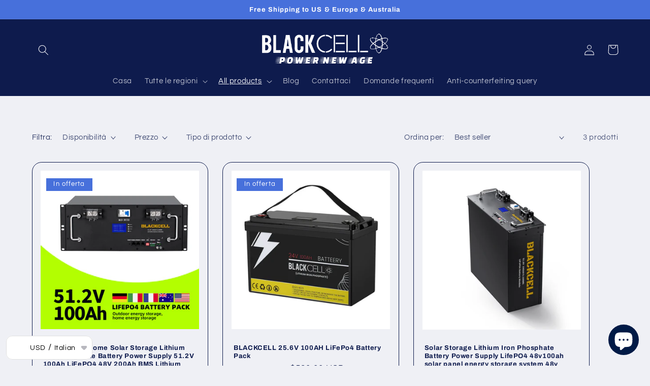

--- FILE ---
content_type: text/html; charset=utf-8
request_url: https://blackcelltech.com/it/collections/lifepo4-battery-pack
body_size: 65549
content:
<!doctype html>
<html class="no-js" lang="it">
  <head>
  <!-- Google tag (gtag.js) -->
<script async src="https://www.googletagmanager.com/gtag/js?id=G-BDJ2RBML1V"></script>
<script>
  window.dataLayer = window.dataLayer || [];
  function gtag(){dataLayer.push(arguments);}
  gtag('js', new Date());

  gtag('config', 'G-BDJ2RBML1V');
  gtag('config', 'AW-10986816839');
</script>

<meta name="google-site-verification" content="294-BVbRqeQNXz1LMkNqN2tcEpjFVNfKa5fs_GWTTYw" />
  <!-- Google Tag Manager -->
    <meta charset="utf-8">
    <meta http-equiv="X-UA-Compatible" content="IE=edge">
    <meta name="viewport" content="width=device-width,initial-scale=1">
    <meta name="theme-color" content="">
    <link rel="canonical" href="https://blackcelltech.com/it/collections/lifepo4-battery-pack">
    <link rel="preconnect" href="https://cdn.shopify.com" crossorigin><link rel="icon" type="image/png" href="//blackcelltech.com/cdn/shop/files/lf280_logo.png?crop=center&height=32&v=1667991530&width=32"><link rel="preconnect" href="https://fonts.shopifycdn.com" crossorigin><title>
      LiFePo4 Battery Pack
 &ndash; BLACKCELL</title>

    
      <meta name="description" content="LiFePo4 Battery Pack">
    

    

<meta property="og:site_name" content="BLACKCELL">
<meta property="og:url" content="https://blackcelltech.com/it/collections/lifepo4-battery-pack">
<meta property="og:title" content="LiFePo4 Battery Pack">
<meta property="og:type" content="website">
<meta property="og:description" content="LiFePo4 Battery Pack"><meta property="og:image" content="http://blackcelltech.com/cdn/shop/files/blackcell_black_logo.png?height=628&pad_color=fff&v=1667991655&width=1200">
  <meta property="og:image:secure_url" content="https://blackcelltech.com/cdn/shop/files/blackcell_black_logo.png?height=628&pad_color=fff&v=1667991655&width=1200">
  <meta property="og:image:width" content="1200">
  <meta property="og:image:height" content="628"><meta name="twitter:site" content="@blackcell_tech"><meta name="twitter:card" content="summary_large_image">
<meta name="twitter:title" content="LiFePo4 Battery Pack">
<meta name="twitter:description" content="LiFePo4 Battery Pack">


    <script src="//blackcelltech.com/cdn/shop/t/19/assets/global.js?v=149496944046504657681684826947" defer="defer"></script>
    <script>window.performance && window.performance.mark && window.performance.mark('shopify.content_for_header.start');</script><meta name="google-site-verification" content="294-BVbRqeQNXz1LMkNqN2tcEpjFVNfKa5fs_GWTTYw">
<meta id="shopify-digital-wallet" name="shopify-digital-wallet" content="/63556681967/digital_wallets/dialog">
<meta name="shopify-checkout-api-token" content="ef641c9246d18bcbc40603287aa99de6">
<meta id="in-context-paypal-metadata" data-shop-id="63556681967" data-venmo-supported="false" data-environment="production" data-locale="it_IT" data-paypal-v4="true" data-currency="USD">
<link rel="alternate" type="application/atom+xml" title="Feed" href="/it/collections/lifepo4-battery-pack.atom" />
<link rel="alternate" hreflang="x-default" href="https://blackcelltech.com/collections/lifepo4-battery-pack">
<link rel="alternate" hreflang="en" href="https://blackcelltech.com/collections/lifepo4-battery-pack">
<link rel="alternate" hreflang="nl" href="https://blackcelltech.com/nl/collections/lifepo4-battery-pack">
<link rel="alternate" hreflang="it" href="https://blackcelltech.com/it/collections/lifepo4-battery-pack">
<link rel="alternate" hreflang="de" href="https://blackcelltech.com/de/collections/lifepo4-battery-pack">
<link rel="alternate" hreflang="pl" href="https://blackcelltech.com/pl/collections/lifepo4-battery-pack">
<link rel="alternate" hreflang="es" href="https://blackcelltech.com/es/collections/lifepo4-battery-pack">
<link rel="alternate" hreflang="ro" href="https://blackcelltech.com/ro/collections/lifepo4-battery-pack">
<link rel="alternate" hreflang="cs" href="https://blackcelltech.com/cs/collections/lifepo4-battery-pack">
<link rel="alternate" hreflang="fr" href="https://blackcelltech.com/fr/collections/lifepo4-battery-pack">
<link rel="alternate" hreflang="sk" href="https://blackcelltech.com/sk/collections/lifepo4-battery-pack">
<link rel="alternate" type="application/json+oembed" href="https://blackcelltech.com/it/collections/lifepo4-battery-pack.oembed">
<script async="async" src="/checkouts/internal/preloads.js?locale=it-US"></script>
<script id="shopify-features" type="application/json">{"accessToken":"ef641c9246d18bcbc40603287aa99de6","betas":["rich-media-storefront-analytics"],"domain":"blackcelltech.com","predictiveSearch":true,"shopId":63556681967,"locale":"it"}</script>
<script>var Shopify = Shopify || {};
Shopify.shop = "blackcelltech.myshopify.com";
Shopify.locale = "it";
Shopify.currency = {"active":"USD","rate":"1.0"};
Shopify.country = "US";
Shopify.theme = {"name":"Refresh 的副本","id":149563015509,"schema_name":"Refresh","schema_version":"2.0.1","theme_store_id":1567,"role":"main"};
Shopify.theme.handle = "null";
Shopify.theme.style = {"id":null,"handle":null};
Shopify.cdnHost = "blackcelltech.com/cdn";
Shopify.routes = Shopify.routes || {};
Shopify.routes.root = "/it/";</script>
<script type="module">!function(o){(o.Shopify=o.Shopify||{}).modules=!0}(window);</script>
<script>!function(o){function n(){var o=[];function n(){o.push(Array.prototype.slice.apply(arguments))}return n.q=o,n}var t=o.Shopify=o.Shopify||{};t.loadFeatures=n(),t.autoloadFeatures=n()}(window);</script>
<script id="shop-js-analytics" type="application/json">{"pageType":"collection"}</script>
<script defer="defer" async type="module" src="//blackcelltech.com/cdn/shopifycloud/shop-js/modules/v2/client.init-shop-cart-sync_dvfQaB1V.it.esm.js"></script>
<script defer="defer" async type="module" src="//blackcelltech.com/cdn/shopifycloud/shop-js/modules/v2/chunk.common_BW-OJwDu.esm.js"></script>
<script defer="defer" async type="module" src="//blackcelltech.com/cdn/shopifycloud/shop-js/modules/v2/chunk.modal_CX4jaIRf.esm.js"></script>
<script type="module">
  await import("//blackcelltech.com/cdn/shopifycloud/shop-js/modules/v2/client.init-shop-cart-sync_dvfQaB1V.it.esm.js");
await import("//blackcelltech.com/cdn/shopifycloud/shop-js/modules/v2/chunk.common_BW-OJwDu.esm.js");
await import("//blackcelltech.com/cdn/shopifycloud/shop-js/modules/v2/chunk.modal_CX4jaIRf.esm.js");

  window.Shopify.SignInWithShop?.initShopCartSync?.({"fedCMEnabled":true,"windoidEnabled":true});

</script>
<script>(function() {
  var isLoaded = false;
  function asyncLoad() {
    if (isLoaded) return;
    isLoaded = true;
    var urls = ["https:\/\/cdn.shopify.com\/s\/files\/1\/0457\/2220\/6365\/files\/pushdaddy_v67_test.js?shop=blackcelltech.myshopify.com","\/\/cdn.shopify.com\/proxy\/07364f7e3d0bf51076c8717b81a2e2d220adef98a4443f7ca4a5d85b3c8183c2\/storage.googleapis.com\/adnabu-shopify\/online-store\/6743d4380f2548ee8a22c7c71715144481.min.js?shop=blackcelltech.myshopify.com\u0026sp-cache-control=cHVibGljLCBtYXgtYWdlPTkwMA"];
    for (var i = 0; i < urls.length; i++) {
      var s = document.createElement('script');
      s.type = 'text/javascript';
      s.async = true;
      s.src = urls[i];
      var x = document.getElementsByTagName('script')[0];
      x.parentNode.insertBefore(s, x);
    }
  };
  if(window.attachEvent) {
    window.attachEvent('onload', asyncLoad);
  } else {
    window.addEventListener('load', asyncLoad, false);
  }
})();</script>
<script id="__st">var __st={"a":63556681967,"offset":28800,"reqid":"53a4f188-45e8-47d8-823b-19577f1096ae-1769289495","pageurl":"blackcelltech.com\/it\/collections\/lifepo4-battery-pack","u":"2c831fe4bf4f","p":"collection","rtyp":"collection","rid":604986933589};</script>
<script>window.ShopifyPaypalV4VisibilityTracking = true;</script>
<script id="form-persister">!function(){'use strict';const t='contact',e='new_comment',n=[[t,t],['blogs',e],['comments',e],[t,'customer']],o='password',r='form_key',c=['recaptcha-v3-token','g-recaptcha-response','h-captcha-response',o],s=()=>{try{return window.sessionStorage}catch{return}},i='__shopify_v',u=t=>t.elements[r],a=function(){const t=[...n].map((([t,e])=>`form[action*='/${t}']:not([data-nocaptcha='true']) input[name='form_type'][value='${e}']`)).join(',');var e;return e=t,()=>e?[...document.querySelectorAll(e)].map((t=>t.form)):[]}();function m(t){const e=u(t);a().includes(t)&&(!e||!e.value)&&function(t){try{if(!s())return;!function(t){const e=s();if(!e)return;const n=u(t);if(!n)return;const o=n.value;o&&e.removeItem(o)}(t);const e=Array.from(Array(32),(()=>Math.random().toString(36)[2])).join('');!function(t,e){u(t)||t.append(Object.assign(document.createElement('input'),{type:'hidden',name:r})),t.elements[r].value=e}(t,e),function(t,e){const n=s();if(!n)return;const r=[...t.querySelectorAll(`input[type='${o}']`)].map((({name:t})=>t)),u=[...c,...r],a={};for(const[o,c]of new FormData(t).entries())u.includes(o)||(a[o]=c);n.setItem(e,JSON.stringify({[i]:1,action:t.action,data:a}))}(t,e)}catch(e){console.error('failed to persist form',e)}}(t)}const f=t=>{if('true'===t.dataset.persistBound)return;const e=function(t,e){const n=function(t){return'function'==typeof t.submit?t.submit:HTMLFormElement.prototype.submit}(t).bind(t);return function(){let t;return()=>{t||(t=!0,(()=>{try{e(),n()}catch(t){(t=>{console.error('form submit failed',t)})(t)}})(),setTimeout((()=>t=!1),250))}}()}(t,(()=>{m(t)}));!function(t,e){if('function'==typeof t.submit&&'function'==typeof e)try{t.submit=e}catch{}}(t,e),t.addEventListener('submit',(t=>{t.preventDefault(),e()})),t.dataset.persistBound='true'};!function(){function t(t){const e=(t=>{const e=t.target;return e instanceof HTMLFormElement?e:e&&e.form})(t);e&&m(e)}document.addEventListener('submit',t),document.addEventListener('DOMContentLoaded',(()=>{const e=a();for(const t of e)f(t);var n;n=document.body,new window.MutationObserver((t=>{for(const e of t)if('childList'===e.type&&e.addedNodes.length)for(const t of e.addedNodes)1===t.nodeType&&'FORM'===t.tagName&&a().includes(t)&&f(t)})).observe(n,{childList:!0,subtree:!0,attributes:!1}),document.removeEventListener('submit',t)}))}()}();</script>
<script integrity="sha256-4kQ18oKyAcykRKYeNunJcIwy7WH5gtpwJnB7kiuLZ1E=" data-source-attribution="shopify.loadfeatures" defer="defer" src="//blackcelltech.com/cdn/shopifycloud/storefront/assets/storefront/load_feature-a0a9edcb.js" crossorigin="anonymous"></script>
<script data-source-attribution="shopify.dynamic_checkout.dynamic.init">var Shopify=Shopify||{};Shopify.PaymentButton=Shopify.PaymentButton||{isStorefrontPortableWallets:!0,init:function(){window.Shopify.PaymentButton.init=function(){};var t=document.createElement("script");t.src="https://blackcelltech.com/cdn/shopifycloud/portable-wallets/latest/portable-wallets.it.js",t.type="module",document.head.appendChild(t)}};
</script>
<script data-source-attribution="shopify.dynamic_checkout.buyer_consent">
  function portableWalletsHideBuyerConsent(e){var t=document.getElementById("shopify-buyer-consent"),n=document.getElementById("shopify-subscription-policy-button");t&&n&&(t.classList.add("hidden"),t.setAttribute("aria-hidden","true"),n.removeEventListener("click",e))}function portableWalletsShowBuyerConsent(e){var t=document.getElementById("shopify-buyer-consent"),n=document.getElementById("shopify-subscription-policy-button");t&&n&&(t.classList.remove("hidden"),t.removeAttribute("aria-hidden"),n.addEventListener("click",e))}window.Shopify?.PaymentButton&&(window.Shopify.PaymentButton.hideBuyerConsent=portableWalletsHideBuyerConsent,window.Shopify.PaymentButton.showBuyerConsent=portableWalletsShowBuyerConsent);
</script>
<script data-source-attribution="shopify.dynamic_checkout.cart.bootstrap">document.addEventListener("DOMContentLoaded",(function(){function t(){return document.querySelector("shopify-accelerated-checkout-cart, shopify-accelerated-checkout")}if(t())Shopify.PaymentButton.init();else{new MutationObserver((function(e,n){t()&&(Shopify.PaymentButton.init(),n.disconnect())})).observe(document.body,{childList:!0,subtree:!0})}}));
</script>
<link id="shopify-accelerated-checkout-styles" rel="stylesheet" media="screen" href="https://blackcelltech.com/cdn/shopifycloud/portable-wallets/latest/accelerated-checkout-backwards-compat.css" crossorigin="anonymous">
<style id="shopify-accelerated-checkout-cart">
        #shopify-buyer-consent {
  margin-top: 1em;
  display: inline-block;
  width: 100%;
}

#shopify-buyer-consent.hidden {
  display: none;
}

#shopify-subscription-policy-button {
  background: none;
  border: none;
  padding: 0;
  text-decoration: underline;
  font-size: inherit;
  cursor: pointer;
}

#shopify-subscription-policy-button::before {
  box-shadow: none;
}

      </style>
<script id="sections-script" data-sections="header,footer" defer="defer" src="//blackcelltech.com/cdn/shop/t/19/compiled_assets/scripts.js?v=612"></script>
<script>window.performance && window.performance.mark && window.performance.mark('shopify.content_for_header.end');</script>


    <style data-shopify>
      @font-face {
  font-family: Questrial;
  font-weight: 400;
  font-style: normal;
  font-display: swap;
  src: url("//blackcelltech.com/cdn/fonts/questrial/questrial_n4.66abac5d8209a647b4bf8089b0451928ef144c07.woff2") format("woff2"),
       url("//blackcelltech.com/cdn/fonts/questrial/questrial_n4.e86c53e77682db9bf4b0ee2dd71f214dc16adda4.woff") format("woff");
}

      
      
      
      @font-face {
  font-family: Archivo;
  font-weight: 700;
  font-style: normal;
  font-display: swap;
  src: url("//blackcelltech.com/cdn/fonts/archivo/archivo_n7.651b020b3543640c100112be6f1c1b8e816c7f13.woff2") format("woff2"),
       url("//blackcelltech.com/cdn/fonts/archivo/archivo_n7.7e9106d320e6594976a7dcb57957f3e712e83c96.woff") format("woff");
}


      :root {
        --font-body-family: Questrial, sans-serif;
        --font-body-style: normal;
        --font-body-weight: 400;
        --font-body-weight-bold: 700;

        --font-heading-family: Archivo, sans-serif;
        --font-heading-style: normal;
        --font-heading-weight: 700;

        --font-body-scale: 1.05;
        --font-heading-scale: 0.9523809523809523;

        --color-base-text: 14, 27, 77;
        --color-shadow: 14, 27, 77;
        --color-base-background-1: 239, 240, 245;
        --color-base-background-2: 255, 255, 255;
        --color-base-solid-button-labels: 255, 255, 255;
        --color-base-outline-button-labels: 14, 27, 77;
        --color-base-accent-1: 71, 112, 219;
        --color-base-accent-2: 14, 27, 77;
        --payment-terms-background-color: #eff0f5;

        --gradient-base-background-1: #eff0f5;
        --gradient-base-background-2: #FFFFFF;
        --gradient-base-accent-1: #4770db;
        --gradient-base-accent-2: #0e1b4d;

        --media-padding: px;
        --media-border-opacity: 0.1;
        --media-border-width: 0px;
        --media-radius: 20px;
        --media-shadow-opacity: 0.0;
        --media-shadow-horizontal-offset: 0px;
        --media-shadow-vertical-offset: 4px;
        --media-shadow-blur-radius: 5px;
        --media-shadow-visible: 0;

        --page-width: 120rem;
        --page-width-margin: 0rem;

        --product-card-image-padding: 1.6rem;
        --product-card-corner-radius: 1.8rem;
        --product-card-text-alignment: left;
        --product-card-border-width: 0.1rem;
        --product-card-border-opacity: 1.0;
        --product-card-shadow-opacity: 0.0;
        --product-card-shadow-visible: 0;
        --product-card-shadow-horizontal-offset: 0.0rem;
        --product-card-shadow-vertical-offset: 0.4rem;
        --product-card-shadow-blur-radius: 0.5rem;

        --collection-card-image-padding: 1.6rem;
        --collection-card-corner-radius: 1.8rem;
        --collection-card-text-alignment: left;
        --collection-card-border-width: 0.1rem;
        --collection-card-border-opacity: 1.0;
        --collection-card-shadow-opacity: 0.0;
        --collection-card-shadow-visible: 0;
        --collection-card-shadow-horizontal-offset: 0.0rem;
        --collection-card-shadow-vertical-offset: 0.4rem;
        --collection-card-shadow-blur-radius: 0.5rem;

        --blog-card-image-padding: 1.6rem;
        --blog-card-corner-radius: 1.8rem;
        --blog-card-text-alignment: left;
        --blog-card-border-width: 0.1rem;
        --blog-card-border-opacity: 1.0;
        --blog-card-shadow-opacity: 0.0;
        --blog-card-shadow-visible: 0;
        --blog-card-shadow-horizontal-offset: 0.0rem;
        --blog-card-shadow-vertical-offset: 0.4rem;
        --blog-card-shadow-blur-radius: 0.5rem;

        --badge-corner-radius: 0.0rem;

        --popup-border-width: 1px;
        --popup-border-opacity: 0.1;
        --popup-corner-radius: 18px;
        --popup-shadow-opacity: 0.0;
        --popup-shadow-horizontal-offset: 0px;
        --popup-shadow-vertical-offset: 4px;
        --popup-shadow-blur-radius: 5px;

        --drawer-border-width: 0px;
        --drawer-border-opacity: 0.1;
        --drawer-shadow-opacity: 0.0;
        --drawer-shadow-horizontal-offset: 0px;
        --drawer-shadow-vertical-offset: 4px;
        --drawer-shadow-blur-radius: 5px;

        --spacing-sections-desktop: 0px;
        --spacing-sections-mobile: 0px;

        --grid-desktop-vertical-spacing: 28px;
        --grid-desktop-horizontal-spacing: 28px;
        --grid-mobile-vertical-spacing: 14px;
        --grid-mobile-horizontal-spacing: 14px;

        --text-boxes-border-opacity: 0.1;
        --text-boxes-border-width: 0px;
        --text-boxes-radius: 20px;
        --text-boxes-shadow-opacity: 0.0;
        --text-boxes-shadow-visible: 0;
        --text-boxes-shadow-horizontal-offset: 0px;
        --text-boxes-shadow-vertical-offset: 4px;
        --text-boxes-shadow-blur-radius: 5px;

        --buttons-radius: 40px;
        --buttons-radius-outset: 41px;
        --buttons-border-width: 1px;
        --buttons-border-opacity: 1.0;
        --buttons-shadow-opacity: 0.0;
        --buttons-shadow-visible: 0;
        --buttons-shadow-horizontal-offset: 0px;
        --buttons-shadow-vertical-offset: 4px;
        --buttons-shadow-blur-radius: 5px;
        --buttons-border-offset: 0.3px;

        --inputs-radius: 26px;
        --inputs-border-width: 1px;
        --inputs-border-opacity: 0.55;
        --inputs-shadow-opacity: 0.0;
        --inputs-shadow-horizontal-offset: 0px;
        --inputs-margin-offset: 0px;
        --inputs-shadow-vertical-offset: 4px;
        --inputs-shadow-blur-radius: 5px;
        --inputs-radius-outset: 27px;

        --variant-pills-radius: 40px;
        --variant-pills-border-width: 1px;
        --variant-pills-border-opacity: 0.55;
        --variant-pills-shadow-opacity: 0.0;
        --variant-pills-shadow-horizontal-offset: 0px;
        --variant-pills-shadow-vertical-offset: 4px;
        --variant-pills-shadow-blur-radius: 5px;
      }

      *,
      *::before,
      *::after {
        box-sizing: inherit;
      }

      html {
        box-sizing: border-box;
        font-size: calc(var(--font-body-scale) * 62.5%);
        height: 100%;
      }

      body {
        display: grid;
        grid-template-rows: auto auto 1fr auto;
        grid-template-columns: 100%;
        min-height: 100%;
        margin: 0;
        font-size: 1.5rem;
        letter-spacing: 0.06rem;
        line-height: calc(1 + 0.8 / var(--font-body-scale));
        font-family: var(--font-body-family);
        font-style: var(--font-body-style);
        font-weight: var(--font-body-weight);
      }

      @media screen and (min-width: 750px) {
        body {
          font-size: 1.6rem;
        }
      }
    </style>

    <link href="//blackcelltech.com/cdn/shop/t/19/assets/base.css?v=88290808517547527771684826947" rel="stylesheet" type="text/css" media="all" />
<link rel="preload" as="font" href="//blackcelltech.com/cdn/fonts/questrial/questrial_n4.66abac5d8209a647b4bf8089b0451928ef144c07.woff2" type="font/woff2" crossorigin><link rel="preload" as="font" href="//blackcelltech.com/cdn/fonts/archivo/archivo_n7.651b020b3543640c100112be6f1c1b8e816c7f13.woff2" type="font/woff2" crossorigin><link rel="stylesheet" href="//blackcelltech.com/cdn/shop/t/19/assets/component-predictive-search.css?v=83512081251802922551684826947" media="print" onload="this.media='all'"><script>document.documentElement.className = document.documentElement.className.replace('no-js', 'js');
    if (Shopify.designMode) {
      document.documentElement.classList.add('shopify-design-mode');
    }
    </script>
  <link rel="dns-prefetch" href="https://review.wsy400.com/">

  <script type="text/javascript" src="/apps/my-app-proxy/scriptTag/star.js" defer="defer"></script>



<!-- "snippets/alireviews_core.liquid" was not rendered, the associated app was uninstalled --> 
 <link href="//blackcelltech.com/cdn/shop/t/19/assets/wiremo-styles.css?v=52638209648617840911684826947" rel="stylesheet" type="text/css" media="all" /> 
 
  <link rel="dns-prefetch" href="https://storage.googleapis.com/staticlocal/">
  <script type="text/javascript" async src="https://storage.googleapis.com/staticprod/installCheck.js"></script>

 
<script>
    
    
    
    
    
    var gsf_conversion_data = {page_type : 'category', event : 'view_item_list', data : {product_data : [{variant_id : 46755140796757, product_id : 8600555290965, name : "BLACKCELL Home Solar Storage Lithium Iron Phosphate Battery Power Supply 51.2V 100Ah LiFePO4 48V 200Ah BMS Lithium Battery", price : "1200.00", currency : "USD", sku : "", brand : "BLACKCELL", variant : "486mm*480mm*220mm / 黑色", category : "电池", quantity : "999" }, {variant_id : 47107843785045, product_id : 8742602768725, name : "BLACKCELL 25.6V 100AH LiFePo4 Battery Pack", price : "580.00", currency : "USD", sku : "25.6V-100Ah", brand : "BLACKCELL", variant : "黑色", category : "电池", quantity : "1000" }, {variant_id : 46481467572565, product_id : 8356284465493, name : "Solar Storage Lithium Iron Phosphate Battery Power Supply LifePO4 48v100ah solar panel energy storage system 48v 100ah 200ah", price : "1200.00", currency : "USD", sku : "", brand : "BLACKCELL", variant : "Default Title", category : "", quantity : "1000" }], total_price :"2980.00", shop_currency : "USD", collection_id : "604986933589", collection_name : "LiFePo4 Battery Pack" }};
    
</script>
<!-- BEGIN app block: shopify://apps/currency-converter/blocks/app-embed-block/a56d6bd1-e9df-4a4a-b98e-e9bb5c43a042 --><script>
    window.codeblackbelt = window.codeblackbelt || {};
    window.codeblackbelt.shop = window.codeblackbelt.shop || 'blackcelltech.myshopify.com';
    </script><script src="//cdn.codeblackbelt.com/widgets/currency-converter-plus/main.min.js?version=2026012505+0800" async></script>
<!-- END app block --><script src="https://cdn.shopify.com/extensions/e8878072-2f6b-4e89-8082-94b04320908d/inbox-1254/assets/inbox-chat-loader.js" type="text/javascript" defer="defer"></script>
<link href="https://cdn.shopify.com/extensions/019ba0ca-52dc-7066-88bc-14ab9756924f/my-app-47/assets/featured.css" rel="stylesheet" type="text/css" media="all">
<link href="https://monorail-edge.shopifysvc.com" rel="dns-prefetch">
<script>(function(){if ("sendBeacon" in navigator && "performance" in window) {try {var session_token_from_headers = performance.getEntriesByType('navigation')[0].serverTiming.find(x => x.name == '_s').description;} catch {var session_token_from_headers = undefined;}var session_cookie_matches = document.cookie.match(/_shopify_s=([^;]*)/);var session_token_from_cookie = session_cookie_matches && session_cookie_matches.length === 2 ? session_cookie_matches[1] : "";var session_token = session_token_from_headers || session_token_from_cookie || "";function handle_abandonment_event(e) {var entries = performance.getEntries().filter(function(entry) {return /monorail-edge.shopifysvc.com/.test(entry.name);});if (!window.abandonment_tracked && entries.length === 0) {window.abandonment_tracked = true;var currentMs = Date.now();var navigation_start = performance.timing.navigationStart;var payload = {shop_id: 63556681967,url: window.location.href,navigation_start,duration: currentMs - navigation_start,session_token,page_type: "collection"};window.navigator.sendBeacon("https://monorail-edge.shopifysvc.com/v1/produce", JSON.stringify({schema_id: "online_store_buyer_site_abandonment/1.1",payload: payload,metadata: {event_created_at_ms: currentMs,event_sent_at_ms: currentMs}}));}}window.addEventListener('pagehide', handle_abandonment_event);}}());</script>
<script id="web-pixels-manager-setup">(function e(e,d,r,n,o){if(void 0===o&&(o={}),!Boolean(null===(a=null===(i=window.Shopify)||void 0===i?void 0:i.analytics)||void 0===a?void 0:a.replayQueue)){var i,a;window.Shopify=window.Shopify||{};var t=window.Shopify;t.analytics=t.analytics||{};var s=t.analytics;s.replayQueue=[],s.publish=function(e,d,r){return s.replayQueue.push([e,d,r]),!0};try{self.performance.mark("wpm:start")}catch(e){}var l=function(){var e={modern:/Edge?\/(1{2}[4-9]|1[2-9]\d|[2-9]\d{2}|\d{4,})\.\d+(\.\d+|)|Firefox\/(1{2}[4-9]|1[2-9]\d|[2-9]\d{2}|\d{4,})\.\d+(\.\d+|)|Chrom(ium|e)\/(9{2}|\d{3,})\.\d+(\.\d+|)|(Maci|X1{2}).+ Version\/(15\.\d+|(1[6-9]|[2-9]\d|\d{3,})\.\d+)([,.]\d+|)( \(\w+\)|)( Mobile\/\w+|) Safari\/|Chrome.+OPR\/(9{2}|\d{3,})\.\d+\.\d+|(CPU[ +]OS|iPhone[ +]OS|CPU[ +]iPhone|CPU IPhone OS|CPU iPad OS)[ +]+(15[._]\d+|(1[6-9]|[2-9]\d|\d{3,})[._]\d+)([._]\d+|)|Android:?[ /-](13[3-9]|1[4-9]\d|[2-9]\d{2}|\d{4,})(\.\d+|)(\.\d+|)|Android.+Firefox\/(13[5-9]|1[4-9]\d|[2-9]\d{2}|\d{4,})\.\d+(\.\d+|)|Android.+Chrom(ium|e)\/(13[3-9]|1[4-9]\d|[2-9]\d{2}|\d{4,})\.\d+(\.\d+|)|SamsungBrowser\/([2-9]\d|\d{3,})\.\d+/,legacy:/Edge?\/(1[6-9]|[2-9]\d|\d{3,})\.\d+(\.\d+|)|Firefox\/(5[4-9]|[6-9]\d|\d{3,})\.\d+(\.\d+|)|Chrom(ium|e)\/(5[1-9]|[6-9]\d|\d{3,})\.\d+(\.\d+|)([\d.]+$|.*Safari\/(?![\d.]+ Edge\/[\d.]+$))|(Maci|X1{2}).+ Version\/(10\.\d+|(1[1-9]|[2-9]\d|\d{3,})\.\d+)([,.]\d+|)( \(\w+\)|)( Mobile\/\w+|) Safari\/|Chrome.+OPR\/(3[89]|[4-9]\d|\d{3,})\.\d+\.\d+|(CPU[ +]OS|iPhone[ +]OS|CPU[ +]iPhone|CPU IPhone OS|CPU iPad OS)[ +]+(10[._]\d+|(1[1-9]|[2-9]\d|\d{3,})[._]\d+)([._]\d+|)|Android:?[ /-](13[3-9]|1[4-9]\d|[2-9]\d{2}|\d{4,})(\.\d+|)(\.\d+|)|Mobile Safari.+OPR\/([89]\d|\d{3,})\.\d+\.\d+|Android.+Firefox\/(13[5-9]|1[4-9]\d|[2-9]\d{2}|\d{4,})\.\d+(\.\d+|)|Android.+Chrom(ium|e)\/(13[3-9]|1[4-9]\d|[2-9]\d{2}|\d{4,})\.\d+(\.\d+|)|Android.+(UC? ?Browser|UCWEB|U3)[ /]?(15\.([5-9]|\d{2,})|(1[6-9]|[2-9]\d|\d{3,})\.\d+)\.\d+|SamsungBrowser\/(5\.\d+|([6-9]|\d{2,})\.\d+)|Android.+MQ{2}Browser\/(14(\.(9|\d{2,})|)|(1[5-9]|[2-9]\d|\d{3,})(\.\d+|))(\.\d+|)|K[Aa][Ii]OS\/(3\.\d+|([4-9]|\d{2,})\.\d+)(\.\d+|)/},d=e.modern,r=e.legacy,n=navigator.userAgent;return n.match(d)?"modern":n.match(r)?"legacy":"unknown"}(),u="modern"===l?"modern":"legacy",c=(null!=n?n:{modern:"",legacy:""})[u],f=function(e){return[e.baseUrl,"/wpm","/b",e.hashVersion,"modern"===e.buildTarget?"m":"l",".js"].join("")}({baseUrl:d,hashVersion:r,buildTarget:u}),m=function(e){var d=e.version,r=e.bundleTarget,n=e.surface,o=e.pageUrl,i=e.monorailEndpoint;return{emit:function(e){var a=e.status,t=e.errorMsg,s=(new Date).getTime(),l=JSON.stringify({metadata:{event_sent_at_ms:s},events:[{schema_id:"web_pixels_manager_load/3.1",payload:{version:d,bundle_target:r,page_url:o,status:a,surface:n,error_msg:t},metadata:{event_created_at_ms:s}}]});if(!i)return console&&console.warn&&console.warn("[Web Pixels Manager] No Monorail endpoint provided, skipping logging."),!1;try{return self.navigator.sendBeacon.bind(self.navigator)(i,l)}catch(e){}var u=new XMLHttpRequest;try{return u.open("POST",i,!0),u.setRequestHeader("Content-Type","text/plain"),u.send(l),!0}catch(e){return console&&console.warn&&console.warn("[Web Pixels Manager] Got an unhandled error while logging to Monorail."),!1}}}}({version:r,bundleTarget:l,surface:e.surface,pageUrl:self.location.href,monorailEndpoint:e.monorailEndpoint});try{o.browserTarget=l,function(e){var d=e.src,r=e.async,n=void 0===r||r,o=e.onload,i=e.onerror,a=e.sri,t=e.scriptDataAttributes,s=void 0===t?{}:t,l=document.createElement("script"),u=document.querySelector("head"),c=document.querySelector("body");if(l.async=n,l.src=d,a&&(l.integrity=a,l.crossOrigin="anonymous"),s)for(var f in s)if(Object.prototype.hasOwnProperty.call(s,f))try{l.dataset[f]=s[f]}catch(e){}if(o&&l.addEventListener("load",o),i&&l.addEventListener("error",i),u)u.appendChild(l);else{if(!c)throw new Error("Did not find a head or body element to append the script");c.appendChild(l)}}({src:f,async:!0,onload:function(){if(!function(){var e,d;return Boolean(null===(d=null===(e=window.Shopify)||void 0===e?void 0:e.analytics)||void 0===d?void 0:d.initialized)}()){var d=window.webPixelsManager.init(e)||void 0;if(d){var r=window.Shopify.analytics;r.replayQueue.forEach((function(e){var r=e[0],n=e[1],o=e[2];d.publishCustomEvent(r,n,o)})),r.replayQueue=[],r.publish=d.publishCustomEvent,r.visitor=d.visitor,r.initialized=!0}}},onerror:function(){return m.emit({status:"failed",errorMsg:"".concat(f," has failed to load")})},sri:function(e){var d=/^sha384-[A-Za-z0-9+/=]+$/;return"string"==typeof e&&d.test(e)}(c)?c:"",scriptDataAttributes:o}),m.emit({status:"loading"})}catch(e){m.emit({status:"failed",errorMsg:(null==e?void 0:e.message)||"Unknown error"})}}})({shopId: 63556681967,storefrontBaseUrl: "https://blackcelltech.com",extensionsBaseUrl: "https://extensions.shopifycdn.com/cdn/shopifycloud/web-pixels-manager",monorailEndpoint: "https://monorail-edge.shopifysvc.com/unstable/produce_batch",surface: "storefront-renderer",enabledBetaFlags: ["2dca8a86"],webPixelsConfigList: [{"id":"1045922133","configuration":"{\"config\":\"{\\\"pixel_id\\\":\\\"G-PSFZ18JB95\\\",\\\"target_country\\\":\\\"US\\\",\\\"gtag_events\\\":[{\\\"type\\\":\\\"begin_checkout\\\",\\\"action_label\\\":\\\"G-PSFZ18JB95\\\"},{\\\"type\\\":\\\"search\\\",\\\"action_label\\\":\\\"G-PSFZ18JB95\\\"},{\\\"type\\\":\\\"view_item\\\",\\\"action_label\\\":[\\\"G-PSFZ18JB95\\\",\\\"MC-SXHYPYVNF7\\\"]},{\\\"type\\\":\\\"purchase\\\",\\\"action_label\\\":[\\\"G-PSFZ18JB95\\\",\\\"MC-SXHYPYVNF7\\\"]},{\\\"type\\\":\\\"page_view\\\",\\\"action_label\\\":[\\\"G-PSFZ18JB95\\\",\\\"MC-SXHYPYVNF7\\\"]},{\\\"type\\\":\\\"add_payment_info\\\",\\\"action_label\\\":\\\"G-PSFZ18JB95\\\"},{\\\"type\\\":\\\"add_to_cart\\\",\\\"action_label\\\":\\\"G-PSFZ18JB95\\\"}],\\\"enable_monitoring_mode\\\":false}\"}","eventPayloadVersion":"v1","runtimeContext":"OPEN","scriptVersion":"b2a88bafab3e21179ed38636efcd8a93","type":"APP","apiClientId":1780363,"privacyPurposes":[],"dataSharingAdjustments":{"protectedCustomerApprovalScopes":["read_customer_address","read_customer_email","read_customer_name","read_customer_personal_data","read_customer_phone"]}},{"id":"shopify-app-pixel","configuration":"{}","eventPayloadVersion":"v1","runtimeContext":"STRICT","scriptVersion":"0450","apiClientId":"shopify-pixel","type":"APP","privacyPurposes":["ANALYTICS","MARKETING"]},{"id":"shopify-custom-pixel","eventPayloadVersion":"v1","runtimeContext":"LAX","scriptVersion":"0450","apiClientId":"shopify-pixel","type":"CUSTOM","privacyPurposes":["ANALYTICS","MARKETING"]}],isMerchantRequest: false,initData: {"shop":{"name":"BLACKCELL","paymentSettings":{"currencyCode":"USD"},"myshopifyDomain":"blackcelltech.myshopify.com","countryCode":"CN","storefrontUrl":"https:\/\/blackcelltech.com\/it"},"customer":null,"cart":null,"checkout":null,"productVariants":[],"purchasingCompany":null},},"https://blackcelltech.com/cdn","fcfee988w5aeb613cpc8e4bc33m6693e112",{"modern":"","legacy":""},{"shopId":"63556681967","storefrontBaseUrl":"https:\/\/blackcelltech.com","extensionBaseUrl":"https:\/\/extensions.shopifycdn.com\/cdn\/shopifycloud\/web-pixels-manager","surface":"storefront-renderer","enabledBetaFlags":"[\"2dca8a86\"]","isMerchantRequest":"false","hashVersion":"fcfee988w5aeb613cpc8e4bc33m6693e112","publish":"custom","events":"[[\"page_viewed\",{}],[\"collection_viewed\",{\"collection\":{\"id\":\"604986933589\",\"title\":\"LiFePo4 Battery Pack\",\"productVariants\":[{\"price\":{\"amount\":1200.0,\"currencyCode\":\"USD\"},\"product\":{\"title\":\"BLACKCELL Home Solar Storage Lithium Iron Phosphate Battery Power Supply 51.2V 100Ah LiFePO4 48V 200Ah BMS Lithium Battery\",\"vendor\":\"BLACKCELL\",\"id\":\"8600555290965\",\"untranslatedTitle\":\"BLACKCELL Home Solar Storage Lithium Iron Phosphate Battery Power Supply 51.2V 100Ah LiFePO4 48V 200Ah BMS Lithium Battery\",\"url\":\"\/it\/products\/blackcell-home-solar-storage-lithium-iron-phosphate-battery-power-supply-51-2v-100ah-lifepo4-48v-200ah-bms-lithium-battery\",\"type\":\"电池\"},\"id\":\"46755140796757\",\"image\":{\"src\":\"\/\/blackcelltech.com\/cdn\/shop\/files\/1_e3171c38-f282-472d-84cd-2c80ef54e833.jpg?v=1684995166\"},\"sku\":\"\",\"title\":\"486mm*480mm*220mm \/ 黑色\",\"untranslatedTitle\":\"486mm*480mm*220mm \/ 黑色\"},{\"price\":{\"amount\":580.0,\"currencyCode\":\"USD\"},\"product\":{\"title\":\"BLACKCELL 25.6V 100AH LiFePo4 Battery Pack\",\"vendor\":\"BLACKCELL\",\"id\":\"8742602768725\",\"untranslatedTitle\":\"BLACKCELL 25.6V 100AH LiFePo4 Battery Pack\",\"url\":\"\/it\/products\/blackcell-25-6v-100ah-lifepo4-battery-pack\",\"type\":\"电池\"},\"id\":\"47107843785045\",\"image\":{\"src\":\"\/\/blackcelltech.com\/cdn\/shop\/files\/1_d20f07e0-5f3e-4556-9578-fa5254267213.png?v=1690362928\"},\"sku\":\"25.6V-100Ah\",\"title\":\"黑色\",\"untranslatedTitle\":\"黑色\"},{\"price\":{\"amount\":1200.0,\"currencyCode\":\"USD\"},\"product\":{\"title\":\"Solar Storage Lithium Iron Phosphate Battery Power Supply LifePO4 48v100ah solar panel energy storage system 48v 100ah 200ah\",\"vendor\":\"BLACKCELL\",\"id\":\"8356284465493\",\"untranslatedTitle\":\"Solar Storage Lithium Iron Phosphate Battery Power Supply LifePO4 48v100ah solar panel energy storage system 48v 100ah 200ah\",\"url\":\"\/it\/products\/solar-storage-lithium-iron-phosphate-battery-power-supply-lifepo4-48v100ah-solar-panel-energy-storage-system-48v-100ah-200ah\",\"type\":\"\"},\"id\":\"46481467572565\",\"image\":{\"src\":\"\/\/blackcelltech.com\/cdn\/shop\/products\/IMG_2113-1.png?v=1680100699\"},\"sku\":\"\",\"title\":\"Default Title\",\"untranslatedTitle\":\"Default Title\"}]}}]]"});</script><script>
  window.ShopifyAnalytics = window.ShopifyAnalytics || {};
  window.ShopifyAnalytics.meta = window.ShopifyAnalytics.meta || {};
  window.ShopifyAnalytics.meta.currency = 'USD';
  var meta = {"products":[{"id":8600555290965,"gid":"gid:\/\/shopify\/Product\/8600555290965","vendor":"BLACKCELL","type":"电池","handle":"blackcell-home-solar-storage-lithium-iron-phosphate-battery-power-supply-51-2v-100ah-lifepo4-48v-200ah-bms-lithium-battery","variants":[{"id":46755140796757,"price":120000,"name":"BLACKCELL Home Solar Storage Lithium Iron Phosphate Battery Power Supply 51.2V 100Ah LiFePO4 48V 200Ah BMS Lithium Battery - 486mm*480mm*220mm \/ 黑色","public_title":"486mm*480mm*220mm \/ 黑色","sku":""}],"remote":false},{"id":8742602768725,"gid":"gid:\/\/shopify\/Product\/8742602768725","vendor":"BLACKCELL","type":"电池","handle":"blackcell-25-6v-100ah-lifepo4-battery-pack","variants":[{"id":47107843785045,"price":58000,"name":"BLACKCELL 25.6V 100AH LiFePo4 Battery Pack - 黑色","public_title":"黑色","sku":"25.6V-100Ah"}],"remote":false},{"id":8356284465493,"gid":"gid:\/\/shopify\/Product\/8356284465493","vendor":"BLACKCELL","type":"","handle":"solar-storage-lithium-iron-phosphate-battery-power-supply-lifepo4-48v100ah-solar-panel-energy-storage-system-48v-100ah-200ah","variants":[{"id":46481467572565,"price":120000,"name":"Solar Storage Lithium Iron Phosphate Battery Power Supply LifePO4 48v100ah solar panel energy storage system 48v 100ah 200ah","public_title":null,"sku":""}],"remote":false}],"page":{"pageType":"collection","resourceType":"collection","resourceId":604986933589,"requestId":"53a4f188-45e8-47d8-823b-19577f1096ae-1769289495"}};
  for (var attr in meta) {
    window.ShopifyAnalytics.meta[attr] = meta[attr];
  }
</script>
<script class="analytics">
  (function () {
    var customDocumentWrite = function(content) {
      var jquery = null;

      if (window.jQuery) {
        jquery = window.jQuery;
      } else if (window.Checkout && window.Checkout.$) {
        jquery = window.Checkout.$;
      }

      if (jquery) {
        jquery('body').append(content);
      }
    };

    var hasLoggedConversion = function(token) {
      if (token) {
        return document.cookie.indexOf('loggedConversion=' + token) !== -1;
      }
      return false;
    }

    var setCookieIfConversion = function(token) {
      if (token) {
        var twoMonthsFromNow = new Date(Date.now());
        twoMonthsFromNow.setMonth(twoMonthsFromNow.getMonth() + 2);

        document.cookie = 'loggedConversion=' + token + '; expires=' + twoMonthsFromNow;
      }
    }

    var trekkie = window.ShopifyAnalytics.lib = window.trekkie = window.trekkie || [];
    if (trekkie.integrations) {
      return;
    }
    trekkie.methods = [
      'identify',
      'page',
      'ready',
      'track',
      'trackForm',
      'trackLink'
    ];
    trekkie.factory = function(method) {
      return function() {
        var args = Array.prototype.slice.call(arguments);
        args.unshift(method);
        trekkie.push(args);
        return trekkie;
      };
    };
    for (var i = 0; i < trekkie.methods.length; i++) {
      var key = trekkie.methods[i];
      trekkie[key] = trekkie.factory(key);
    }
    trekkie.load = function(config) {
      trekkie.config = config || {};
      trekkie.config.initialDocumentCookie = document.cookie;
      var first = document.getElementsByTagName('script')[0];
      var script = document.createElement('script');
      script.type = 'text/javascript';
      script.onerror = function(e) {
        var scriptFallback = document.createElement('script');
        scriptFallback.type = 'text/javascript';
        scriptFallback.onerror = function(error) {
                var Monorail = {
      produce: function produce(monorailDomain, schemaId, payload) {
        var currentMs = new Date().getTime();
        var event = {
          schema_id: schemaId,
          payload: payload,
          metadata: {
            event_created_at_ms: currentMs,
            event_sent_at_ms: currentMs
          }
        };
        return Monorail.sendRequest("https://" + monorailDomain + "/v1/produce", JSON.stringify(event));
      },
      sendRequest: function sendRequest(endpointUrl, payload) {
        // Try the sendBeacon API
        if (window && window.navigator && typeof window.navigator.sendBeacon === 'function' && typeof window.Blob === 'function' && !Monorail.isIos12()) {
          var blobData = new window.Blob([payload], {
            type: 'text/plain'
          });

          if (window.navigator.sendBeacon(endpointUrl, blobData)) {
            return true;
          } // sendBeacon was not successful

        } // XHR beacon

        var xhr = new XMLHttpRequest();

        try {
          xhr.open('POST', endpointUrl);
          xhr.setRequestHeader('Content-Type', 'text/plain');
          xhr.send(payload);
        } catch (e) {
          console.log(e);
        }

        return false;
      },
      isIos12: function isIos12() {
        return window.navigator.userAgent.lastIndexOf('iPhone; CPU iPhone OS 12_') !== -1 || window.navigator.userAgent.lastIndexOf('iPad; CPU OS 12_') !== -1;
      }
    };
    Monorail.produce('monorail-edge.shopifysvc.com',
      'trekkie_storefront_load_errors/1.1',
      {shop_id: 63556681967,
      theme_id: 149563015509,
      app_name: "storefront",
      context_url: window.location.href,
      source_url: "//blackcelltech.com/cdn/s/trekkie.storefront.8d95595f799fbf7e1d32231b9a28fd43b70c67d3.min.js"});

        };
        scriptFallback.async = true;
        scriptFallback.src = '//blackcelltech.com/cdn/s/trekkie.storefront.8d95595f799fbf7e1d32231b9a28fd43b70c67d3.min.js';
        first.parentNode.insertBefore(scriptFallback, first);
      };
      script.async = true;
      script.src = '//blackcelltech.com/cdn/s/trekkie.storefront.8d95595f799fbf7e1d32231b9a28fd43b70c67d3.min.js';
      first.parentNode.insertBefore(script, first);
    };
    trekkie.load(
      {"Trekkie":{"appName":"storefront","development":false,"defaultAttributes":{"shopId":63556681967,"isMerchantRequest":null,"themeId":149563015509,"themeCityHash":"879738416658218127","contentLanguage":"it","currency":"USD","eventMetadataId":"b5c7fc30-196d-4ae5-b89b-dae6a8d401dd"},"isServerSideCookieWritingEnabled":true,"monorailRegion":"shop_domain","enabledBetaFlags":["65f19447"]},"Session Attribution":{},"S2S":{"facebookCapiEnabled":false,"source":"trekkie-storefront-renderer","apiClientId":580111}}
    );

    var loaded = false;
    trekkie.ready(function() {
      if (loaded) return;
      loaded = true;

      window.ShopifyAnalytics.lib = window.trekkie;

      var originalDocumentWrite = document.write;
      document.write = customDocumentWrite;
      try { window.ShopifyAnalytics.merchantGoogleAnalytics.call(this); } catch(error) {};
      document.write = originalDocumentWrite;

      window.ShopifyAnalytics.lib.page(null,{"pageType":"collection","resourceType":"collection","resourceId":604986933589,"requestId":"53a4f188-45e8-47d8-823b-19577f1096ae-1769289495","shopifyEmitted":true});

      var match = window.location.pathname.match(/checkouts\/(.+)\/(thank_you|post_purchase)/)
      var token = match? match[1]: undefined;
      if (!hasLoggedConversion(token)) {
        setCookieIfConversion(token);
        window.ShopifyAnalytics.lib.track("Viewed Product Category",{"currency":"USD","category":"Collection: lifepo4-battery-pack","collectionName":"lifepo4-battery-pack","collectionId":604986933589,"nonInteraction":true},undefined,undefined,{"shopifyEmitted":true});
      }
    });


        var eventsListenerScript = document.createElement('script');
        eventsListenerScript.async = true;
        eventsListenerScript.src = "//blackcelltech.com/cdn/shopifycloud/storefront/assets/shop_events_listener-3da45d37.js";
        document.getElementsByTagName('head')[0].appendChild(eventsListenerScript);

})();</script>
  <script>
  if (!window.ga || (window.ga && typeof window.ga !== 'function')) {
    window.ga = function ga() {
      (window.ga.q = window.ga.q || []).push(arguments);
      if (window.Shopify && window.Shopify.analytics && typeof window.Shopify.analytics.publish === 'function') {
        window.Shopify.analytics.publish("ga_stub_called", {}, {sendTo: "google_osp_migration"});
      }
      console.error("Shopify's Google Analytics stub called with:", Array.from(arguments), "\nSee https://help.shopify.com/manual/promoting-marketing/pixels/pixel-migration#google for more information.");
    };
    if (window.Shopify && window.Shopify.analytics && typeof window.Shopify.analytics.publish === 'function') {
      window.Shopify.analytics.publish("ga_stub_initialized", {}, {sendTo: "google_osp_migration"});
    }
  }
</script>
<script
  defer
  src="https://blackcelltech.com/cdn/shopifycloud/perf-kit/shopify-perf-kit-3.0.4.min.js"
  data-application="storefront-renderer"
  data-shop-id="63556681967"
  data-render-region="gcp-us-east1"
  data-page-type="collection"
  data-theme-instance-id="149563015509"
  data-theme-name="Refresh"
  data-theme-version="2.0.1"
  data-monorail-region="shop_domain"
  data-resource-timing-sampling-rate="10"
  data-shs="true"
  data-shs-beacon="true"
  data-shs-export-with-fetch="true"
  data-shs-logs-sample-rate="1"
  data-shs-beacon-endpoint="https://blackcelltech.com/api/collect"
></script>
</head>

  <body class="gradient">
    <a class="skip-to-content-link button visually-hidden" href="#MainContent">
      Vai direttamente ai contenuti
    </a>

<script src="//blackcelltech.com/cdn/shop/t/19/assets/cart.js?v=83971781268232213281684826947" defer="defer"></script>

<style>
  .drawer {
    visibility: hidden;
  }
</style>

<cart-drawer class="drawer is-empty">
  <div id="CartDrawer" class="cart-drawer">
    <div id="CartDrawer-Overlay"class="cart-drawer__overlay"></div>
    <div class="drawer__inner" role="dialog" aria-modal="true" aria-label="Il tuo carrello" tabindex="-1"><div class="drawer__inner-empty">
          <div class="cart-drawer__warnings center">
            <div class="cart-drawer__empty-content">
              <h2 class="cart__empty-text">Il tuo carrello è vuoto</h2>
              <button class="drawer__close" type="button" onclick="this.closest('cart-drawer').close()" aria-label="Chiudi"><svg xmlns="http://www.w3.org/2000/svg" aria-hidden="true" focusable="false" role="presentation" class="icon icon-close" fill="none" viewBox="0 0 18 17">
  <path d="M.865 15.978a.5.5 0 00.707.707l7.433-7.431 7.579 7.282a.501.501 0 00.846-.37.5.5 0 00-.153-.351L9.712 8.546l7.417-7.416a.5.5 0 10-.707-.708L8.991 7.853 1.413.573a.5.5 0 10-.693.72l7.563 7.268-7.418 7.417z" fill="currentColor">
</svg>
</button>
              <a href="/it/collections/all" class="button">
                Continua lo shopping
              </a><p class="cart__login-title h3">Hai un account?</p>
                <p class="cart__login-paragraph">
                  <a href="/it/account/login" class="link underlined-link">Accedi</a> per un check-out più veloce.
                </p></div>
          </div></div><div class="drawer__header">
        <h2 class="drawer__heading">Il tuo carrello</h2>
        <button class="drawer__close" type="button" onclick="this.closest('cart-drawer').close()" aria-label="Chiudi"><svg xmlns="http://www.w3.org/2000/svg" aria-hidden="true" focusable="false" role="presentation" class="icon icon-close" fill="none" viewBox="0 0 18 17">
  <path d="M.865 15.978a.5.5 0 00.707.707l7.433-7.431 7.579 7.282a.501.501 0 00.846-.37.5.5 0 00-.153-.351L9.712 8.546l7.417-7.416a.5.5 0 10-.707-.708L8.991 7.853 1.413.573a.5.5 0 10-.693.72l7.563 7.268-7.418 7.417z" fill="currentColor">
</svg>
</button>
      </div>
      <cart-drawer-items class=" is-empty">
        <form action="/it/cart" id="CartDrawer-Form" class="cart__contents cart-drawer__form" method="post">
          <div id="CartDrawer-CartItems" class="drawer__contents js-contents"><p id="CartDrawer-LiveRegionText" class="visually-hidden" role="status"></p>
            <p id="CartDrawer-LineItemStatus" class="visually-hidden" aria-hidden="true" role="status">Caricamento in corso...</p>
          </div>
          <div id="CartDrawer-CartErrors" role="alert"></div>
        </form>
      </cart-drawer-items>
      <div class="drawer__footer"><!-- Start blocks-->
        <!-- Subtotals-->

        <div class="cart-drawer__footer" >
          <div class="totals" role="status">
            <h2 class="totals__subtotal">Subtotale</h2>
            <p class="totals__subtotal-value"><span class="etrans-money">$0.00 USD</span></p>
          </div>

          <div></div>

          <small class="tax-note caption-large rte">Imposte e <a href="/it/policies/shipping-policy">spese di spedizione</a> calcolate al momento del check-out
</small>
        </div>

        <!-- CTAs -->

        <div class="cart__ctas" >
          <noscript>
            <button type="submit" class="cart__update-button button button--secondary" form="CartDrawer-Form">
              Aggiorna
            </button>
          </noscript>

          <button type="submit" id="CartDrawer-Checkout" class="cart__checkout-button button" name="checkout" form="CartDrawer-Form" disabled>
            Check-out
          </button>
        </div>
      </div>
    </div>
  </div>
</cart-drawer>

<script>
  document.addEventListener('DOMContentLoaded', function() {
    function isIE() {
      const ua = window.navigator.userAgent;
      const msie = ua.indexOf('MSIE ');
      const trident = ua.indexOf('Trident/');

      return (msie > 0 || trident > 0);
    }

    if (!isIE()) return;
    const cartSubmitInput = document.createElement('input');
    cartSubmitInput.setAttribute('name', 'checkout');
    cartSubmitInput.setAttribute('type', 'hidden');
    document.querySelector('#cart').appendChild(cartSubmitInput);
    document.querySelector('#checkout').addEventListener('click', function(event) {
      document.querySelector('#cart').submit();
    });
  });
</script>

<div id="shopify-section-announcement-bar" class="shopify-section"><div class="announcement-bar color-accent-1 gradient" role="region" aria-label="Annuncio" ><div class="page-width">
                <p class="announcement-bar__message center h5">
                  Free Shipping to US &amp; Europe &amp; Australia
</p>
              </div></div>
</div>
    <div id="shopify-section-header" class="shopify-section section-header"><link rel="stylesheet" href="//blackcelltech.com/cdn/shop/t/19/assets/component-list-menu.css?v=151968516119678728991684826947" media="print" onload="this.media='all'">
<link rel="stylesheet" href="//blackcelltech.com/cdn/shop/t/19/assets/component-search.css?v=96455689198851321781684826947" media="print" onload="this.media='all'">
<link rel="stylesheet" href="//blackcelltech.com/cdn/shop/t/19/assets/component-menu-drawer.css?v=182311192829367774911684826947" media="print" onload="this.media='all'">
<link rel="stylesheet" href="//blackcelltech.com/cdn/shop/t/19/assets/component-cart-notification.css?v=183358051719344305851684826947" media="print" onload="this.media='all'">
<link rel="stylesheet" href="//blackcelltech.com/cdn/shop/t/19/assets/component-cart-items.css?v=23917223812499722491684826947" media="print" onload="this.media='all'"><link rel="stylesheet" href="//blackcelltech.com/cdn/shop/t/19/assets/component-price.css?v=65402837579211014041684826947" media="print" onload="this.media='all'">
  <link rel="stylesheet" href="//blackcelltech.com/cdn/shop/t/19/assets/component-loading-overlay.css?v=167310470843593579841684826947" media="print" onload="this.media='all'"><link href="//blackcelltech.com/cdn/shop/t/19/assets/component-cart-drawer.css?v=35930391193938886121684826947" rel="stylesheet" type="text/css" media="all" />
  <link href="//blackcelltech.com/cdn/shop/t/19/assets/component-cart.css?v=61086454150987525971684826947" rel="stylesheet" type="text/css" media="all" />
  <link href="//blackcelltech.com/cdn/shop/t/19/assets/component-totals.css?v=86168756436424464851684826947" rel="stylesheet" type="text/css" media="all" />
  <link href="//blackcelltech.com/cdn/shop/t/19/assets/component-price.css?v=65402837579211014041684826947" rel="stylesheet" type="text/css" media="all" />
  <link href="//blackcelltech.com/cdn/shop/t/19/assets/component-discounts.css?v=152760482443307489271684826947" rel="stylesheet" type="text/css" media="all" />
  <link href="//blackcelltech.com/cdn/shop/t/19/assets/component-loading-overlay.css?v=167310470843593579841684826947" rel="stylesheet" type="text/css" media="all" />
<noscript><link href="//blackcelltech.com/cdn/shop/t/19/assets/component-list-menu.css?v=151968516119678728991684826947" rel="stylesheet" type="text/css" media="all" /></noscript>
<noscript><link href="//blackcelltech.com/cdn/shop/t/19/assets/component-search.css?v=96455689198851321781684826947" rel="stylesheet" type="text/css" media="all" /></noscript>
<noscript><link href="//blackcelltech.com/cdn/shop/t/19/assets/component-menu-drawer.css?v=182311192829367774911684826947" rel="stylesheet" type="text/css" media="all" /></noscript>
<noscript><link href="//blackcelltech.com/cdn/shop/t/19/assets/component-cart-notification.css?v=183358051719344305851684826947" rel="stylesheet" type="text/css" media="all" /></noscript>
<noscript><link href="//blackcelltech.com/cdn/shop/t/19/assets/component-cart-items.css?v=23917223812499722491684826947" rel="stylesheet" type="text/css" media="all" /></noscript>

<style>
  header-drawer {
    justify-self: start;
    margin-left: -1.2rem;
  }

  .header__heading-logo {
    max-width: 250px;
  }

  @media screen and (min-width: 990px) {
    header-drawer {
      display: none;
    }
  }

  .menu-drawer-container {
    display: flex;
  }

  .list-menu {
    list-style: none;
    padding: 0;
    margin: 0;
  }

  .list-menu--inline {
    display: inline-flex;
    flex-wrap: wrap;
  }

  summary.list-menu__item {
    padding-right: 2.7rem;
  }

  .list-menu__item {
    display: flex;
    align-items: center;
    line-height: calc(1 + 0.3 / var(--font-body-scale));
  }

  .list-menu__item--link {
    text-decoration: none;
    padding-bottom: 1rem;
    padding-top: 1rem;
    line-height: calc(1 + 0.8 / var(--font-body-scale));
  }

  @media screen and (min-width: 750px) {
    .list-menu__item--link {
      padding-bottom: 0.5rem;
      padding-top: 0.5rem;
    }
  }
</style><style data-shopify>.header {
    padding-top: 10px;
    padding-bottom: 4px;
  }

  .section-header {
    margin-bottom: 0px;
  }

  @media screen and (min-width: 750px) {
    .section-header {
      margin-bottom: 0px;
    }
  }

  @media screen and (min-width: 990px) {
    .header {
      padding-top: 20px;
      padding-bottom: 8px;
    }
  }</style><script src="//blackcelltech.com/cdn/shop/t/19/assets/details-disclosure.js?v=153497636716254413831684826947" defer="defer"></script>
<script src="//blackcelltech.com/cdn/shop/t/19/assets/details-modal.js?v=4511761896672669691684826947" defer="defer"></script>
<script src="//blackcelltech.com/cdn/shop/t/19/assets/cart-notification.js?v=160453272920806432391684826947" defer="defer"></script><script src="//blackcelltech.com/cdn/shop/t/19/assets/cart-drawer.js?v=44260131999403604181684826947" defer="defer"></script><svg xmlns="http://www.w3.org/2000/svg" class="hidden">
  <symbol id="icon-search" viewbox="0 0 18 19" fill="none">
    <path fill-rule="evenodd" clip-rule="evenodd" d="M11.03 11.68A5.784 5.784 0 112.85 3.5a5.784 5.784 0 018.18 8.18zm.26 1.12a6.78 6.78 0 11.72-.7l5.4 5.4a.5.5 0 11-.71.7l-5.41-5.4z" fill="currentColor"/>
  </symbol>

  <symbol id="icon-close" class="icon icon-close" fill="none" viewBox="0 0 18 17">
    <path d="M.865 15.978a.5.5 0 00.707.707l7.433-7.431 7.579 7.282a.501.501 0 00.846-.37.5.5 0 00-.153-.351L9.712 8.546l7.417-7.416a.5.5 0 10-.707-.708L8.991 7.853 1.413.573a.5.5 0 10-.693.72l7.563 7.268-7.418 7.417z" fill="currentColor">
  </symbol>
</svg>
<sticky-header class="header-wrapper color-inverse gradient">
  <header class="header header--top-center header--mobile-center page-width header--has-menu"><header-drawer data-breakpoint="tablet">
        <details id="Details-menu-drawer-container" class="menu-drawer-container">
          <summary class="header__icon header__icon--menu header__icon--summary link focus-inset" aria-label="Menu">
            <span>
              <svg xmlns="http://www.w3.org/2000/svg" aria-hidden="true" focusable="false" role="presentation" class="icon icon-hamburger" fill="none" viewBox="0 0 18 16">
  <path d="M1 .5a.5.5 0 100 1h15.71a.5.5 0 000-1H1zM.5 8a.5.5 0 01.5-.5h15.71a.5.5 0 010 1H1A.5.5 0 01.5 8zm0 7a.5.5 0 01.5-.5h15.71a.5.5 0 010 1H1a.5.5 0 01-.5-.5z" fill="currentColor">
</svg>

              <svg xmlns="http://www.w3.org/2000/svg" aria-hidden="true" focusable="false" role="presentation" class="icon icon-close" fill="none" viewBox="0 0 18 17">
  <path d="M.865 15.978a.5.5 0 00.707.707l7.433-7.431 7.579 7.282a.501.501 0 00.846-.37.5.5 0 00-.153-.351L9.712 8.546l7.417-7.416a.5.5 0 10-.707-.708L8.991 7.853 1.413.573a.5.5 0 10-.693.72l7.563 7.268-7.418 7.417z" fill="currentColor">
</svg>

            </span>
          </summary>
          <div id="menu-drawer" class="gradient menu-drawer motion-reduce" tabindex="-1">
            <div class="menu-drawer__inner-container">
              <div class="menu-drawer__navigation-container">
                <nav class="menu-drawer__navigation">
                  <ul class="menu-drawer__menu has-submenu list-menu" role="list"><li><a href="/it" class="menu-drawer__menu-item list-menu__item link link--text focus-inset">
                            Casa
                          </a></li><li><details id="Details-menu-drawer-menu-item-2">
                            <summary class="menu-drawer__menu-item list-menu__item link link--text focus-inset">
                              Tutte le regioni
                              <svg viewBox="0 0 14 10" fill="none" aria-hidden="true" focusable="false" role="presentation" class="icon icon-arrow" xmlns="http://www.w3.org/2000/svg">
  <path fill-rule="evenodd" clip-rule="evenodd" d="M8.537.808a.5.5 0 01.817-.162l4 4a.5.5 0 010 .708l-4 4a.5.5 0 11-.708-.708L11.793 5.5H1a.5.5 0 010-1h10.793L8.646 1.354a.5.5 0 01-.109-.546z" fill="currentColor">
</svg>

                              <svg aria-hidden="true" focusable="false" role="presentation" class="icon icon-caret" viewBox="0 0 10 6">
  <path fill-rule="evenodd" clip-rule="evenodd" d="M9.354.646a.5.5 0 00-.708 0L5 4.293 1.354.646a.5.5 0 00-.708.708l4 4a.5.5 0 00.708 0l4-4a.5.5 0 000-.708z" fill="currentColor">
</svg>

                            </summary>
                            <div id="link-all-regions" class="menu-drawer__submenu has-submenu gradient motion-reduce" tabindex="-1">
                              <div class="menu-drawer__inner-submenu">
                                <button class="menu-drawer__close-button link link--text focus-inset" aria-expanded="true">
                                  <svg viewBox="0 0 14 10" fill="none" aria-hidden="true" focusable="false" role="presentation" class="icon icon-arrow" xmlns="http://www.w3.org/2000/svg">
  <path fill-rule="evenodd" clip-rule="evenodd" d="M8.537.808a.5.5 0 01.817-.162l4 4a.5.5 0 010 .708l-4 4a.5.5 0 11-.708-.708L11.793 5.5H1a.5.5 0 010-1h10.793L8.646 1.354a.5.5 0 01-.109-.546z" fill="currentColor">
</svg>

                                  Tutte le regioni
                                </button>
                                <ul class="menu-drawer__menu list-menu" role="list" tabindex="-1"><li><a href="/it/collections/eu" class="menu-drawer__menu-item link link--text list-menu__item focus-inset">
                                          Unione Europea
                                        </a></li><li><a href="/it/collections/aus" class="menu-drawer__menu-item link link--text list-menu__item focus-inset">
                                          AUS
                                        </a></li><li><a href="/it/collections/us" class="menu-drawer__menu-item link link--text list-menu__item focus-inset">
                                          NOI
                                        </a></li></ul>
                              </div>
                            </div>
                          </details></li><li><details id="Details-menu-drawer-menu-item-3">
                            <summary class="menu-drawer__menu-item list-menu__item link link--text focus-inset menu-drawer__menu-item--active">
                              All products
                              <svg viewBox="0 0 14 10" fill="none" aria-hidden="true" focusable="false" role="presentation" class="icon icon-arrow" xmlns="http://www.w3.org/2000/svg">
  <path fill-rule="evenodd" clip-rule="evenodd" d="M8.537.808a.5.5 0 01.817-.162l4 4a.5.5 0 010 .708l-4 4a.5.5 0 11-.708-.708L11.793 5.5H1a.5.5 0 010-1h10.793L8.646 1.354a.5.5 0 01-.109-.546z" fill="currentColor">
</svg>

                              <svg aria-hidden="true" focusable="false" role="presentation" class="icon icon-caret" viewBox="0 0 10 6">
  <path fill-rule="evenodd" clip-rule="evenodd" d="M9.354.646a.5.5 0 00-.708 0L5 4.293 1.354.646a.5.5 0 00-.708.708l4 4a.5.5 0 00.708 0l4-4a.5.5 0 000-.708z" fill="currentColor">
</svg>

                            </summary>
                            <div id="link-all-products" class="menu-drawer__submenu has-submenu gradient motion-reduce" tabindex="-1">
                              <div class="menu-drawer__inner-submenu">
                                <button class="menu-drawer__close-button link link--text focus-inset" aria-expanded="true">
                                  <svg viewBox="0 0 14 10" fill="none" aria-hidden="true" focusable="false" role="presentation" class="icon icon-arrow" xmlns="http://www.w3.org/2000/svg">
  <path fill-rule="evenodd" clip-rule="evenodd" d="M8.537.808a.5.5 0 01.817-.162l4 4a.5.5 0 010 .708l-4 4a.5.5 0 11-.708-.708L11.793 5.5H1a.5.5 0 010-1h10.793L8.646 1.354a.5.5 0 01-.109-.546z" fill="currentColor">
</svg>

                                  All products
                                </button>
                                <ul class="menu-drawer__menu list-menu" role="list" tabindex="-1"><li><a href="/it/collections/lifepo4-battery" class="menu-drawer__menu-item link link--text list-menu__item focus-inset">
                                          LiFePO4 battery
                                        </a></li><li><a href="/it/collections/lifepo4-battery-case" class="menu-drawer__menu-item link link--text list-menu__item focus-inset">
                                          LiFePo4 Battery Case
                                        </a></li><li><a href="/it/collections/lifepo4-battery-pack" class="menu-drawer__menu-item link link--text list-menu__item focus-inset menu-drawer__menu-item--active" aria-current="page">
                                          LiFePo4 Battery Pack
                                        </a></li><li><a href="/it/collections/growatt-inverter" class="menu-drawer__menu-item link link--text list-menu__item focus-inset">
                                          Inverter
                                        </a></li><li><a href="/it/collections/18650-battery" class="menu-drawer__menu-item link link--text list-menu__item focus-inset">
                                          18650 li-ion battery
                                        </a></li><li><a href="/it/collections/cylindrical-lithium-ion-battery" class="menu-drawer__menu-item link link--text list-menu__item focus-inset">
                                          Li-ion Battery Charger
                                        </a></li></ul>
                              </div>
                            </div>
                          </details></li><li><a href="/it/blogs/blog" class="menu-drawer__menu-item list-menu__item link link--text focus-inset">
                            Blog
                          </a></li><li><a href="/it/pages/contact-us" class="menu-drawer__menu-item list-menu__item link link--text focus-inset">
                            Contattaci
                          </a></li><li><a href="/it/pages/fqas" class="menu-drawer__menu-item list-menu__item link link--text focus-inset">
                             Domande frequenti
                          </a></li><li><a href="/it/pages/anti-counterfeiting-query" class="menu-drawer__menu-item list-menu__item link link--text focus-inset">
                            Anti-counterfeiting query
                          </a></li></ul>
                </nav>
                <div class="menu-drawer__utility-links"><a href="/it/account/login" class="menu-drawer__account link focus-inset h5">
                      <svg xmlns="http://www.w3.org/2000/svg" aria-hidden="true" focusable="false" role="presentation" class="icon icon-account" fill="none" viewBox="0 0 18 19">
  <path fill-rule="evenodd" clip-rule="evenodd" d="M6 4.5a3 3 0 116 0 3 3 0 01-6 0zm3-4a4 4 0 100 8 4 4 0 000-8zm5.58 12.15c1.12.82 1.83 2.24 1.91 4.85H1.51c.08-2.6.79-4.03 1.9-4.85C4.66 11.75 6.5 11.5 9 11.5s4.35.26 5.58 1.15zM9 10.5c-2.5 0-4.65.24-6.17 1.35C1.27 12.98.5 14.93.5 18v.5h17V18c0-3.07-.77-5.02-2.33-6.15-1.52-1.1-3.67-1.35-6.17-1.35z" fill="currentColor">
</svg>

Accedi</a><ul class="list list-social list-unstyled" role="list"><li class="list-social__item">
                        <a href="https://twitter.com/blackcell_tech" class="list-social__link link"><svg aria-hidden="true" focusable="false" role="presentation" class="icon icon-twitter" viewBox="0 0 18 15">
  <path fill="currentColor" d="M17.64 2.6a7.33 7.33 0 01-1.75 1.82c0 .05 0 .13.02.23l.02.23a9.97 9.97 0 01-1.69 5.54c-.57.85-1.24 1.62-2.02 2.28a9.09 9.09 0 01-2.82 1.6 10.23 10.23 0 01-8.9-.98c.34.02.61.04.83.04 1.64 0 3.1-.5 4.38-1.5a3.6 3.6 0 01-3.3-2.45A2.91 2.91 0 004 9.35a3.47 3.47 0 01-2.02-1.21 3.37 3.37 0 01-.8-2.22v-.03c.46.24.98.37 1.58.4a3.45 3.45 0 01-1.54-2.9c0-.61.14-1.2.45-1.79a9.68 9.68 0 003.2 2.6 10 10 0 004.08 1.07 3 3 0 01-.13-.8c0-.97.34-1.8 1.03-2.48A3.45 3.45 0 0112.4.96a3.49 3.49 0 012.54 1.1c.8-.15 1.54-.44 2.23-.85a3.4 3.4 0 01-1.54 1.94c.74-.1 1.4-.28 2.01-.54z">
</svg>
<span class="visually-hidden">Twitter</span>
                        </a>
                      </li><li class="list-social__item">
                        <a href="https://www.facebook.com/fbblackcell/" class="list-social__link link"><svg aria-hidden="true" focusable="false" role="presentation" class="icon icon-facebook" viewBox="0 0 18 18">
  <path fill="currentColor" d="M16.42.61c.27 0 .5.1.69.28.19.2.28.42.28.7v15.44c0 .27-.1.5-.28.69a.94.94 0 01-.7.28h-4.39v-6.7h2.25l.31-2.65h-2.56v-1.7c0-.4.1-.72.28-.93.18-.2.5-.32 1-.32h1.37V3.35c-.6-.06-1.27-.1-2.01-.1-1.01 0-1.83.3-2.45.9-.62.6-.93 1.44-.93 2.53v1.97H7.04v2.65h2.24V18H.98c-.28 0-.5-.1-.7-.28a.94.94 0 01-.28-.7V1.59c0-.27.1-.5.28-.69a.94.94 0 01.7-.28h15.44z">
</svg>
<span class="visually-hidden">Facebook</span>
                        </a>
                      </li><li class="list-social__item">
                        <a href="https://www.instagram.com/blackcell.official/" class="list-social__link link"><svg aria-hidden="true" focusable="false" role="presentation" class="icon icon-instagram" viewBox="0 0 18 18">
  <path fill="currentColor" d="M8.77 1.58c2.34 0 2.62.01 3.54.05.86.04 1.32.18 1.63.3.41.17.7.35 1.01.66.3.3.5.6.65 1 .12.32.27.78.3 1.64.05.92.06 1.2.06 3.54s-.01 2.62-.05 3.54a4.79 4.79 0 01-.3 1.63c-.17.41-.35.7-.66 1.01-.3.3-.6.5-1.01.66-.31.12-.77.26-1.63.3-.92.04-1.2.05-3.54.05s-2.62 0-3.55-.05a4.79 4.79 0 01-1.62-.3c-.42-.16-.7-.35-1.01-.66-.31-.3-.5-.6-.66-1a4.87 4.87 0 01-.3-1.64c-.04-.92-.05-1.2-.05-3.54s0-2.62.05-3.54c.04-.86.18-1.32.3-1.63.16-.41.35-.7.66-1.01.3-.3.6-.5 1-.65.32-.12.78-.27 1.63-.3.93-.05 1.2-.06 3.55-.06zm0-1.58C6.39 0 6.09.01 5.15.05c-.93.04-1.57.2-2.13.4-.57.23-1.06.54-1.55 1.02C1 1.96.7 2.45.46 3.02c-.22.56-.37 1.2-.4 2.13C0 6.1 0 6.4 0 8.77s.01 2.68.05 3.61c.04.94.2 1.57.4 2.13.23.58.54 1.07 1.02 1.56.49.48.98.78 1.55 1.01.56.22 1.2.37 2.13.4.94.05 1.24.06 3.62.06 2.39 0 2.68-.01 3.62-.05.93-.04 1.57-.2 2.13-.41a4.27 4.27 0 001.55-1.01c.49-.49.79-.98 1.01-1.56.22-.55.37-1.19.41-2.13.04-.93.05-1.23.05-3.61 0-2.39 0-2.68-.05-3.62a6.47 6.47 0 00-.4-2.13 4.27 4.27 0 00-1.02-1.55A4.35 4.35 0 0014.52.46a6.43 6.43 0 00-2.13-.41A69 69 0 008.77 0z"/>
  <path fill="currentColor" d="M8.8 4a4.5 4.5 0 100 9 4.5 4.5 0 000-9zm0 7.43a2.92 2.92 0 110-5.85 2.92 2.92 0 010 5.85zM13.43 5a1.05 1.05 0 100-2.1 1.05 1.05 0 000 2.1z">
</svg>
<span class="visually-hidden">Instagram</span>
                        </a>
                      </li><li class="list-social__item">
                        <a href="https://www.youtube.com/channel/UCcCGJ1dS9j1JTMew2c0LEJw" class="list-social__link link"><svg aria-hidden="true" focusable="false" role="presentation" class="icon icon-youtube" viewBox="0 0 100 70">
  <path d="M98 11c2 7.7 2 24 2 24s0 16.3-2 24a12.5 12.5 0 01-9 9c-7.7 2-39 2-39 2s-31.3 0-39-2a12.5 12.5 0 01-9-9c-2-7.7-2-24-2-24s0-16.3 2-24c1.2-4.4 4.6-7.8 9-9 7.7-2 39-2 39-2s31.3 0 39 2c4.4 1.2 7.8 4.6 9 9zM40 50l26-15-26-15v30z" fill="currentColor">
</svg>
<span class="visually-hidden">YouTube</span>
                        </a>
                      </li></ul>
                </div>
              </div>
            </div>
          </div>
        </details>
      </header-drawer><details-modal class="header__search">
        <details>
          <summary class="header__icon header__icon--search header__icon--summary link focus-inset modal__toggle" aria-haspopup="dialog" aria-label="Cerca">
            <span>
              <svg class="modal__toggle-open icon icon-search" aria-hidden="true" focusable="false" role="presentation">
                <use href="#icon-search">
              </svg>
              <svg class="modal__toggle-close icon icon-close" aria-hidden="true" focusable="false" role="presentation">
                <use href="#icon-close">
              </svg>
            </span>
          </summary>
          <div class="search-modal modal__content gradient" role="dialog" aria-modal="true" aria-label="Cerca">
            <div class="modal-overlay"></div>
            <div class="search-modal__content search-modal__content-bottom" tabindex="-1"><predictive-search class="search-modal__form" data-loading-text="Caricamento in corso..."><form action="/it/search" method="get" role="search" class="search search-modal__form">
                  <div class="field">
                    <input class="search__input field__input"
                      id="Search-In-Modal-1"
                      type="search"
                      name="q"
                      value=""
                      placeholder="Cerca"role="combobox"
                        aria-expanded="false"
                        aria-owns="predictive-search-results-list"
                        aria-controls="predictive-search-results-list"
                        aria-haspopup="listbox"
                        aria-autocomplete="list"
                        autocorrect="off"
                        autocomplete="off"
                        autocapitalize="off"
                        spellcheck="false">
                    <label class="field__label" for="Search-In-Modal-1">Cerca</label>
                    <input type="hidden" name="options[prefix]" value="last">
                    <button class="search__button field__button" aria-label="Cerca">
                      <svg class="icon icon-search" aria-hidden="true" focusable="false" role="presentation">
                        <use href="#icon-search">
                      </svg>
                    </button>
                  </div><div class="predictive-search predictive-search--header" tabindex="-1" data-predictive-search>
                      <div class="predictive-search__loading-state">
                        <svg aria-hidden="true" focusable="false" role="presentation" class="spinner" viewBox="0 0 66 66" xmlns="http://www.w3.org/2000/svg">
                          <circle class="path" fill="none" stroke-width="6" cx="33" cy="33" r="30"></circle>
                        </svg>
                      </div>
                    </div>

                    <span class="predictive-search-status visually-hidden" role="status" aria-hidden="true"></span></form></predictive-search><button type="button" class="modal__close-button link link--text focus-inset" aria-label="Chiudi">
                <svg class="icon icon-close" aria-hidden="true" focusable="false" role="presentation">
                  <use href="#icon-close">
                </svg>
              </button>
            </div>
          </div>
        </details>
      </details-modal><a href="/it" class="header__heading-link link link--text focus-inset"><img src="//blackcelltech.com/cdn/shop/files/blackcell_logo.png?v=1667991077" alt="BLACKCELL" srcset="//blackcelltech.com/cdn/shop/files/blackcell_logo.png?v=1667991077&amp;width=50 50w, //blackcelltech.com/cdn/shop/files/blackcell_logo.png?v=1667991077&amp;width=100 100w, //blackcelltech.com/cdn/shop/files/blackcell_logo.png?v=1667991077&amp;width=150 150w, //blackcelltech.com/cdn/shop/files/blackcell_logo.png?v=1667991077&amp;width=200 200w, //blackcelltech.com/cdn/shop/files/blackcell_logo.png?v=1667991077&amp;width=250 250w, //blackcelltech.com/cdn/shop/files/blackcell_logo.png?v=1667991077&amp;width=300 300w, //blackcelltech.com/cdn/shop/files/blackcell_logo.png?v=1667991077&amp;width=400 400w" width="250" height="64.375" class="header__heading-logo">
</a><nav class="header__inline-menu">
          <ul class="list-menu list-menu--inline" role="list"><li><a href="/it" class="header__menu-item list-menu__item link link--text focus-inset">
                    <span>Casa</span>
                  </a></li><li><header-menu>
                    <details id="Details-HeaderMenu-2">
                      <summary class="header__menu-item list-menu__item link focus-inset">
                        <span>Tutte le regioni</span>
                        <svg aria-hidden="true" focusable="false" role="presentation" class="icon icon-caret" viewBox="0 0 10 6">
  <path fill-rule="evenodd" clip-rule="evenodd" d="M9.354.646a.5.5 0 00-.708 0L5 4.293 1.354.646a.5.5 0 00-.708.708l4 4a.5.5 0 00.708 0l4-4a.5.5 0 000-.708z" fill="currentColor">
</svg>

                      </summary>
                      <ul id="HeaderMenu-MenuList-2" class="header__submenu list-menu list-menu--disclosure gradient caption-large motion-reduce global-settings-popup" role="list" tabindex="-1"><li><a href="/it/collections/eu" class="header__menu-item list-menu__item link link--text focus-inset caption-large">
                                Unione Europea
                              </a></li><li><a href="/it/collections/aus" class="header__menu-item list-menu__item link link--text focus-inset caption-large">
                                AUS
                              </a></li><li><a href="/it/collections/us" class="header__menu-item list-menu__item link link--text focus-inset caption-large">
                                NOI
                              </a></li></ul>
                    </details>
                  </header-menu></li><li><header-menu>
                    <details id="Details-HeaderMenu-3">
                      <summary class="header__menu-item list-menu__item link focus-inset">
                        <span class="header__active-menu-item">All products</span>
                        <svg aria-hidden="true" focusable="false" role="presentation" class="icon icon-caret" viewBox="0 0 10 6">
  <path fill-rule="evenodd" clip-rule="evenodd" d="M9.354.646a.5.5 0 00-.708 0L5 4.293 1.354.646a.5.5 0 00-.708.708l4 4a.5.5 0 00.708 0l4-4a.5.5 0 000-.708z" fill="currentColor">
</svg>

                      </summary>
                      <ul id="HeaderMenu-MenuList-3" class="header__submenu list-menu list-menu--disclosure gradient caption-large motion-reduce global-settings-popup" role="list" tabindex="-1"><li><a href="/it/collections/lifepo4-battery" class="header__menu-item list-menu__item link link--text focus-inset caption-large">
                                LiFePO4 battery
                              </a></li><li><a href="/it/collections/lifepo4-battery-case" class="header__menu-item list-menu__item link link--text focus-inset caption-large">
                                LiFePo4 Battery Case
                              </a></li><li><a href="/it/collections/lifepo4-battery-pack" class="header__menu-item list-menu__item link link--text focus-inset caption-large list-menu__item--active" aria-current="page">
                                LiFePo4 Battery Pack
                              </a></li><li><a href="/it/collections/growatt-inverter" class="header__menu-item list-menu__item link link--text focus-inset caption-large">
                                Inverter
                              </a></li><li><a href="/it/collections/18650-battery" class="header__menu-item list-menu__item link link--text focus-inset caption-large">
                                18650 li-ion battery
                              </a></li><li><a href="/it/collections/cylindrical-lithium-ion-battery" class="header__menu-item list-menu__item link link--text focus-inset caption-large">
                                Li-ion Battery Charger
                              </a></li></ul>
                    </details>
                  </header-menu></li><li><a href="/it/blogs/blog" class="header__menu-item list-menu__item link link--text focus-inset">
                    <span>Blog</span>
                  </a></li><li><a href="/it/pages/contact-us" class="header__menu-item list-menu__item link link--text focus-inset">
                    <span>Contattaci</span>
                  </a></li><li><a href="/it/pages/fqas" class="header__menu-item list-menu__item link link--text focus-inset">
                    <span> Domande frequenti</span>
                  </a></li><li><a href="/it/pages/anti-counterfeiting-query" class="header__menu-item list-menu__item link link--text focus-inset">
                    <span>Anti-counterfeiting query</span>
                  </a></li></ul>
        </nav><div class="header__icons">
      <details-modal class="header__search">
        <details>
          <summary class="header__icon header__icon--search header__icon--summary link focus-inset modal__toggle" aria-haspopup="dialog" aria-label="Cerca">
            <span>
              <svg class="modal__toggle-open icon icon-search" aria-hidden="true" focusable="false" role="presentation">
                <use href="#icon-search">
              </svg>
              <svg class="modal__toggle-close icon icon-close" aria-hidden="true" focusable="false" role="presentation">
                <use href="#icon-close">
              </svg>
            </span>
          </summary>
          <div class="search-modal modal__content gradient" role="dialog" aria-modal="true" aria-label="Cerca">
            <div class="modal-overlay"></div>
            <div class="search-modal__content search-modal__content-bottom" tabindex="-1"><predictive-search class="search-modal__form" data-loading-text="Caricamento in corso..."><form action="/it/search" method="get" role="search" class="search search-modal__form">
                  <div class="field">
                    <input class="search__input field__input"
                      id="Search-In-Modal"
                      type="search"
                      name="q"
                      value=""
                      placeholder="Cerca"role="combobox"
                        aria-expanded="false"
                        aria-owns="predictive-search-results-list"
                        aria-controls="predictive-search-results-list"
                        aria-haspopup="listbox"
                        aria-autocomplete="list"
                        autocorrect="off"
                        autocomplete="off"
                        autocapitalize="off"
                        spellcheck="false">
                    <label class="field__label" for="Search-In-Modal">Cerca</label>
                    <input type="hidden" name="options[prefix]" value="last">
                    <button class="search__button field__button" aria-label="Cerca">
                      <svg class="icon icon-search" aria-hidden="true" focusable="false" role="presentation">
                        <use href="#icon-search">
                      </svg>
                    </button>
                  </div><div class="predictive-search predictive-search--header" tabindex="-1" data-predictive-search>
                      <div class="predictive-search__loading-state">
                        <svg aria-hidden="true" focusable="false" role="presentation" class="spinner" viewBox="0 0 66 66" xmlns="http://www.w3.org/2000/svg">
                          <circle class="path" fill="none" stroke-width="6" cx="33" cy="33" r="30"></circle>
                        </svg>
                      </div>
                    </div>

                    <span class="predictive-search-status visually-hidden" role="status" aria-hidden="true"></span></form></predictive-search><button type="button" class="search-modal__close-button modal__close-button link link--text focus-inset" aria-label="Chiudi">
                <svg class="icon icon-close" aria-hidden="true" focusable="false" role="presentation">
                  <use href="#icon-close">
                </svg>
              </button>
            </div>
          </div>
        </details>
      </details-modal><a href="/it/account/login" class="header__icon header__icon--account link focus-inset small-hide">
          <svg xmlns="http://www.w3.org/2000/svg" aria-hidden="true" focusable="false" role="presentation" class="icon icon-account" fill="none" viewBox="0 0 18 19">
  <path fill-rule="evenodd" clip-rule="evenodd" d="M6 4.5a3 3 0 116 0 3 3 0 01-6 0zm3-4a4 4 0 100 8 4 4 0 000-8zm5.58 12.15c1.12.82 1.83 2.24 1.91 4.85H1.51c.08-2.6.79-4.03 1.9-4.85C4.66 11.75 6.5 11.5 9 11.5s4.35.26 5.58 1.15zM9 10.5c-2.5 0-4.65.24-6.17 1.35C1.27 12.98.5 14.93.5 18v.5h17V18c0-3.07-.77-5.02-2.33-6.15-1.52-1.1-3.67-1.35-6.17-1.35z" fill="currentColor">
</svg>

          <span class="visually-hidden">Accedi</span>
        </a><a href="/it/cart" class="header__icon header__icon--cart link focus-inset" id="cart-icon-bubble"><svg class="icon icon-cart-empty" aria-hidden="true" focusable="false" role="presentation" xmlns="http://www.w3.org/2000/svg" viewBox="0 0 40 40" fill="none">
  <path d="m15.75 11.8h-3.16l-.77 11.6a5 5 0 0 0 4.99 5.34h7.38a5 5 0 0 0 4.99-5.33l-.78-11.61zm0 1h-2.22l-.71 10.67a4 4 0 0 0 3.99 4.27h7.38a4 4 0 0 0 4-4.27l-.72-10.67h-2.22v.63a4.75 4.75 0 1 1 -9.5 0zm8.5 0h-7.5v.63a3.75 3.75 0 1 0 7.5 0z" fill="currentColor" fill-rule="evenodd"/>
</svg>
<span class="visually-hidden">Carrello</span></a>
    </div>
  </header>
</sticky-header>

<script type="application/ld+json">
  {
    "@context": "http://schema.org",
    "@type": "Organization",
    "name": "BLACKCELL",
    
      "logo": "https:\/\/blackcelltech.com\/cdn\/shop\/files\/blackcell_logo.png?v=1667991077\u0026width=400",
    
    "sameAs": [
      "https:\/\/twitter.com\/blackcell_tech",
      "https:\/\/www.facebook.com\/fbblackcell\/",
      "",
      "https:\/\/www.instagram.com\/blackcell.official\/",
      "",
      "",
      "",
      "https:\/\/www.youtube.com\/channel\/UCcCGJ1dS9j1JTMew2c0LEJw",
      ""
    ],
    "url": "https:\/\/blackcelltech.com"
  }
</script>

<div class="dd_featured_reviews_fixed" data-shop-id="63556681967"></div></div>
    <main id="MainContent" class="content-for-layout focus-none" role="main" tabindex="-1">
      <section id="shopify-section-template--18993565958485__slideshow" class="shopify-section section"><link href="//blackcelltech.com/cdn/shop/t/19/assets/section-image-banner.css?v=170916557215809668651684826947" rel="stylesheet" type="text/css" media="all" />
<link href="//blackcelltech.com/cdn/shop/t/19/assets/component-slider.css?v=111384418465749404671684826947" rel="stylesheet" type="text/css" media="all" />
<link href="//blackcelltech.com/cdn/shop/t/19/assets/component-slideshow.css?v=87432719022228681551684826947" rel="stylesheet" type="text/css" media="all" />
<slideshow-component class="slider-mobile-gutter" role="region" aria-roledescription="Carousel" aria-label=""><div class="slideshow banner banner--adapt_image grid grid--1-col slider slider--everywhere slideshow--placeholder"
    id="Slider-template--18993565958485__slideshow"
    aria-live="polite"
    aria-atomic="true"
    data-autoplay="false"
    data-speed="3"
  ></div></slideshow-component>
</section><div id="shopify-section-template--18993565958485__product-grid" class="shopify-section section"><link href="//blackcelltech.com/cdn/shop/t/19/assets/template-collection.css?v=145944865380958730931684826947" rel="stylesheet" type="text/css" media="all" />
<link href="//blackcelltech.com/cdn/shop/t/19/assets/component-loading-overlay.css?v=167310470843593579841684826947" rel="stylesheet" type="text/css" media="all" />
<link href="//blackcelltech.com/cdn/shop/t/19/assets/component-card.css?v=13116108056750117421684826947" rel="stylesheet" type="text/css" media="all" />
<link href="//blackcelltech.com/cdn/shop/t/19/assets/component-price.css?v=65402837579211014041684826947" rel="stylesheet" type="text/css" media="all" />

<link rel="preload" href="//blackcelltech.com/cdn/shop/t/19/assets/component-rte.css?v=69919436638515329781684826947" as="style" onload="this.onload=null;this.rel='stylesheet'"><link rel="stylesheet" href="//blackcelltech.com/cdn/shop/t/19/assets/quick-add.css?v=33503823355406569531684826947" media="print" onload="this.media='all'">
  <script src="//blackcelltech.com/cdn/shop/t/19/assets/quick-add.js?v=107437208278634168461684826947" defer="defer"></script>
  <script src="//blackcelltech.com/cdn/shop/t/19/assets/product-form.js?v=24702737604959294451684826947" defer="defer"></script><noscript><link href="//blackcelltech.com/cdn/shop/t/19/assets/component-rte.css?v=69919436638515329781684826947" rel="stylesheet" type="text/css" media="all" /></noscript><style data-shopify>.section-template--18993565958485__product-grid-padding {
    padding-top: 45px;
    padding-bottom: 45px;
  }

  @media screen and (min-width: 750px) {
    .section-template--18993565958485__product-grid-padding {
      padding-top: 60px;
      padding-bottom: 60px;
    }
  }</style><div class="section-template--18993565958485__product-grid-padding">
  
<div class="">
    <link href="//blackcelltech.com/cdn/shop/t/19/assets/component-facets.css?v=152717405119265787281684826947" rel="stylesheet" type="text/css" media="all" />
    <script src="//blackcelltech.com/cdn/shop/t/19/assets/facets.js?v=5979223589038938931684826947" defer="defer"></script><aside aria-labelledby="verticalTitle" class="facets-wrapper page-width" id="main-collection-filters" data-id="template--18993565958485__product-grid">
        

<link href="//blackcelltech.com/cdn/shop/t/19/assets/component-show-more.css?v=56103980314977906391684826947" rel="stylesheet" type="text/css" media="all" />
<div class="facets-container"><facet-filters-form class="facets small-hide">
      <form id="FacetFiltersForm" class="facets__form">
          
          <div id="FacetsWrapperDesktop" class="facets__wrapper"><h2 class="facets__heading caption-large text-body" id="verticalTitle" tabindex="-1">Filtra:</h2>
<script src="//blackcelltech.com/cdn/shop/t/19/assets/show-more.js?v=90883108635033788741684826947" defer="defer"></script>
            

                <details id="Details-1-template--18993565958485__product-grid" class="disclosure-has-popup facets__disclosure js-filter" data-index="1">
                  <summary class="facets__summary caption-large focus-offset" aria-label="Disponibilità (0 selezionata)">
                    <div>
                      <span>Disponibilità</span>
                      <svg aria-hidden="true" focusable="false" role="presentation" class="icon icon-caret" viewBox="0 0 10 6">
  <path fill-rule="evenodd" clip-rule="evenodd" d="M9.354.646a.5.5 0 00-.708 0L5 4.293 1.354.646a.5.5 0 00-.708.708l4 4a.5.5 0 00.708 0l4-4a.5.5 0 000-.708z" fill="currentColor">
</svg>

                    </div>
                  </summary>
                  <div id="Facet-1-template--18993565958485__product-grid" class="parent-display facets__display"><div class="facets__header">
                        <span class="facets__selected no-js-hidden">0 selezionate</span>
                        <facet-remove>
                          <a href="/it/collections/lifepo4-battery-pack" class="facets__reset link underlined-link">
                            Ripristina
                          </a>
                        </facet-remove>
                      </div><fieldset class="facets-wrap parent-wrap ">
                      <legend class="visually-hidden">Disponibilità</legend>
                      <ul class=" facets__list list-unstyled no-js-hidden" role="list"><li class="list-menu__item facets__item">
                            <label for="Filter-filter.v.availability-1" class="facet-checkbox">
                              <input type="checkbox"
                                name="filter.v.availability"
                                value="1"
                                id="Filter-filter.v.availability-1"
                                
                                
                              >

                              <svg width="1.6rem" height="1.6rem" viewBox="0 0 16 16" aria-hidden="true" focusable="false">
                                <rect width="16" height="16" stroke="currentColor" fill="none" stroke-width="1"></rect>
                              </svg>

                              <svg class="icon icon-checkmark"
                                width="1.1rem"
                                height="0.7rem"
                                viewBox="0 0 11 7"
                                fill="none"
                                xmlns="http://www.w3.org/2000/svg">

                                <path d="M1.5 3.5L2.83333 4.75L4.16667 6L9.5 1"
                                  stroke="currentColor"
                                  stroke-width="1.75"
                                  stroke-linecap="round"
                                  stroke-linejoin="round" />
                              </svg>

                              <span aria-hidden="true">Disponibile (3)</span>
                              <span class="visually-hidden">Disponibile (3 prodotti)</span>
                            </label>
                          </li><li class="list-menu__item facets__item">
                            <label for="Filter-filter.v.availability-2" class="facet-checkbox facet-checkbox--disabled">
                              <input type="checkbox"
                                name="filter.v.availability"
                                value="0"
                                id="Filter-filter.v.availability-2"
                                
                                disabled
                              >

                              <svg width="1.6rem" height="1.6rem" viewBox="0 0 16 16" aria-hidden="true" focusable="false">
                                <rect width="16" height="16" stroke="currentColor" fill="none" stroke-width="1"></rect>
                              </svg>

                              <svg class="icon icon-checkmark"
                                width="1.1rem"
                                height="0.7rem"
                                viewBox="0 0 11 7"
                                fill="none"
                                xmlns="http://www.w3.org/2000/svg">

                                <path d="M1.5 3.5L2.83333 4.75L4.16667 6L9.5 1"
                                  stroke="currentColor"
                                  stroke-width="1.75"
                                  stroke-linecap="round"
                                  stroke-linejoin="round" />
                              </svg>

                              <span aria-hidden="true">Esaurito (0)</span>
                              <span class="visually-hidden">Esaurito (0 prodotti)</span>
                            </label>
                          </li></ul>
                      
                      <ul class=" facets__list no-js-list list-unstyled no-js" role="list"><li class="list-menu__item facets__item">
                            <label for="Filter-filter.v.availability-1-no-js" class="facet-checkbox">
                              <input type="checkbox"
                                name="filter.v.availability"
                                value="1"
                                id="Filter-filter.v.availability-1-no-js"
                                
                                
                              >

                              <svg width="1.6rem" height="1.6rem" viewBox="0 0 16 16" aria-hidden="true" focusable="false">
                                <rect width="16" height="16" stroke="currentColor" fill="none" stroke-width="1"></rect>
                              </svg>

                              <svg class="icon icon-checkmark"
                                width="1.1rem"
                                height="0.7rem"
                                viewBox="0 0 11 7"
                                fill="none"
                                xmlns="http://www.w3.org/2000/svg">

                                <path d="M1.5 3.5L2.83333 4.75L4.16667 6L9.5 1"
                                  stroke="currentColor"
                                  stroke-width="1.75"
                                  stroke-linecap="round"
                                  stroke-linejoin="round" />
                              </svg>

                              <span aria-hidden="true">Disponibile (3)</span>
                              <span class="visually-hidden">Disponibile (3 prodotti)</span>
                            </label>
                          </li><li class="list-menu__item facets__item">
                            <label for="Filter-filter.v.availability-2-no-js" class="facet-checkbox facet-checkbox--disabled">
                              <input type="checkbox"
                                name="filter.v.availability"
                                value="0"
                                id="Filter-filter.v.availability-2-no-js"
                                
                                disabled
                              >

                              <svg width="1.6rem" height="1.6rem" viewBox="0 0 16 16" aria-hidden="true" focusable="false">
                                <rect width="16" height="16" stroke="currentColor" fill="none" stroke-width="1"></rect>
                              </svg>

                              <svg class="icon icon-checkmark"
                                width="1.1rem"
                                height="0.7rem"
                                viewBox="0 0 11 7"
                                fill="none"
                                xmlns="http://www.w3.org/2000/svg">

                                <path d="M1.5 3.5L2.83333 4.75L4.16667 6L9.5 1"
                                  stroke="currentColor"
                                  stroke-width="1.75"
                                  stroke-linecap="round"
                                  stroke-linejoin="round" />
                              </svg>

                              <span aria-hidden="true">Esaurito (0)</span>
                              <span class="visually-hidden">Esaurito (0 prodotti)</span>
                            </label>
                          </li></ul>
                    </fieldset>
                  </div>
                </details>
              

                
                <details id="Details-2-template--18993565958485__product-grid" class="disclosure-has-popup facets__disclosure js-filter" data-index="2">
                  <summary class="facets__summary caption-large focus-offset">
                    <div>
                      <span>Prezzo</span>
                      <svg aria-hidden="true" focusable="false" role="presentation" class="icon icon-caret" viewBox="0 0 10 6">
  <path fill-rule="evenodd" clip-rule="evenodd" d="M9.354.646a.5.5 0 00-.708 0L5 4.293 1.354.646a.5.5 0 00-.708.708l4 4a.5.5 0 00.708 0l4-4a.5.5 0 000-.708z" fill="currentColor">
</svg>

                    </div>
                  </summary>
                  <div id="Facet-2-template--18993565958485__product-grid" class="facets__display">
                    <div class="facets__header"><span class="facets__selected">Il prezzo più alto è $1,200.00</span><facet-remove>
                          <a href="/it/collections/lifepo4-battery-pack" class="facets__reset link underlined-link">
                            Ripristina
                          </a>
                        </facet-remove></div>
                    <price-range class="facets__price">
                      <span class="field-currency">$</span>
                      <div class="field">
                        <input class="field__input"
                          name="filter.v.price.gte"
                          id="Filter-Prezzo-GTE"type="number"
                          placeholder="0"
                          min="0"max="1200.00"
                        >
                        <label class="field__label" for="Filter-Prezzo-GTE">Da</label>
                      </div><span class="field-currency">$</span><div class="field">
                        <input class="field__input"
                          name="filter.v.price.lte"
                          id="Filter-Prezzo-LTE"type="number"
                          min="0"placeholder="1200.00"
                            max="1200.00"
                          
                        >
                        <label class="field__label" for="Filter-Prezzo-LTE">A</label>
                      </div>
                    </price-range>
                  </div>
                </details>
              

                <details id="Details-3-template--18993565958485__product-grid" class="disclosure-has-popup facets__disclosure js-filter" data-index="3">
                  <summary class="facets__summary caption-large focus-offset" aria-label="Tipo di prodotto (0 selezionata)">
                    <div>
                      <span>Tipo di prodotto</span>
                      <svg aria-hidden="true" focusable="false" role="presentation" class="icon icon-caret" viewBox="0 0 10 6">
  <path fill-rule="evenodd" clip-rule="evenodd" d="M9.354.646a.5.5 0 00-.708 0L5 4.293 1.354.646a.5.5 0 00-.708.708l4 4a.5.5 0 00.708 0l4-4a.5.5 0 000-.708z" fill="currentColor">
</svg>

                    </div>
                  </summary>
                  <div id="Facet-3-template--18993565958485__product-grid" class="parent-display facets__display"><div class="facets__header">
                        <span class="facets__selected no-js-hidden">0 selezionate</span>
                        <facet-remove>
                          <a href="/it/collections/lifepo4-battery-pack" class="facets__reset link underlined-link">
                            Ripristina
                          </a>
                        </facet-remove>
                      </div><fieldset class="facets-wrap parent-wrap ">
                      <legend class="visually-hidden">Tipo di prodotto</legend>
                      <ul class=" facets__list list-unstyled no-js-hidden" role="list"><li class="list-menu__item facets__item">
                            <label for="Filter-filter.p.product_type-1" class="facet-checkbox">
                              <input type="checkbox"
                                name="filter.p.product_type"
                                value="电池"
                                id="Filter-filter.p.product_type-1"
                                
                                
                              >

                              <svg width="1.6rem" height="1.6rem" viewBox="0 0 16 16" aria-hidden="true" focusable="false">
                                <rect width="16" height="16" stroke="currentColor" fill="none" stroke-width="1"></rect>
                              </svg>

                              <svg class="icon icon-checkmark"
                                width="1.1rem"
                                height="0.7rem"
                                viewBox="0 0 11 7"
                                fill="none"
                                xmlns="http://www.w3.org/2000/svg">

                                <path d="M1.5 3.5L2.83333 4.75L4.16667 6L9.5 1"
                                  stroke="currentColor"
                                  stroke-width="1.75"
                                  stroke-linecap="round"
                                  stroke-linejoin="round" />
                              </svg>

                              <span aria-hidden="true">电池 (2)</span>
                              <span class="visually-hidden">电池 (2 prodotti)</span>
                            </label>
                          </li></ul>
                      
                      <ul class=" facets__list no-js-list list-unstyled no-js" role="list"><li class="list-menu__item facets__item">
                            <label for="Filter-filter.p.product_type-1-no-js" class="facet-checkbox">
                              <input type="checkbox"
                                name="filter.p.product_type"
                                value="电池"
                                id="Filter-filter.p.product_type-1-no-js"
                                
                                
                              >

                              <svg width="1.6rem" height="1.6rem" viewBox="0 0 16 16" aria-hidden="true" focusable="false">
                                <rect width="16" height="16" stroke="currentColor" fill="none" stroke-width="1"></rect>
                              </svg>

                              <svg class="icon icon-checkmark"
                                width="1.1rem"
                                height="0.7rem"
                                viewBox="0 0 11 7"
                                fill="none"
                                xmlns="http://www.w3.org/2000/svg">

                                <path d="M1.5 3.5L2.83333 4.75L4.16667 6L9.5 1"
                                  stroke="currentColor"
                                  stroke-width="1.75"
                                  stroke-linecap="round"
                                  stroke-linejoin="round" />
                              </svg>

                              <span aria-hidden="true">电池 (2)</span>
                              <span class="visually-hidden">电池 (2 prodotti)</span>
                            </label>
                          </li></ul>
                    </fieldset>
                  </div>
                </details>
              
<noscript>
              <button type="submit" class="facets__button-no-js button button--secondary">Filtra</button>
            </noscript>
          </div>
          
<div class="active-facets active-facets-desktop">



<facet-remove class="active-facets__button-wrapper">
                <a href="/it/collections/lifepo4-battery-pack" class="active-facets__button-remove underlined-link">
                  <span>Rimuovi tutto</span>
                </a>
              </facet-remove>
            </div>

        

<div class="facet-filters sorting caption">
              <div class="facet-filters__field">
                <h2 class="facet-filters__label caption-large text-body">
                  <label for="SortBy">Ordina per:</label>
                </h2>
                <div class="select"><select name="sort_by" class="facet-filters__sort select__select caption-large" id="SortBy" aria-describedby="a11y-refresh-page-message"><option value="manual">In primo piano</option><option value="best-selling" selected="selected">Best seller</option><option value="title-ascending">In ordine alfabetico, A-Z</option><option value="title-descending">In ordine alfabetico, Z-A</option><option value="price-ascending">Prezzo crescente</option><option value="price-descending">Prezzo decrescente</option><option value="created-ascending">Data, da meno a più recente</option><option value="created-descending">Data, da più a meno recente</option></select>
                  <svg aria-hidden="true" focusable="false" role="presentation" class="icon icon-caret" viewBox="0 0 10 6">
  <path fill-rule="evenodd" clip-rule="evenodd" d="M9.354.646a.5.5 0 00-.708 0L5 4.293 1.354.646a.5.5 0 00-.708.708l4 4a.5.5 0 00.708 0l4-4a.5.5 0 000-.708z" fill="currentColor">
</svg>

                </div>
              </div>

              <noscript>
                <button type="submit" class="facets__button-no-js button button--secondary">Ordina</button>
              </noscript>
            </div><div class="product-count light" role="status">
            <h2 class="product-count__text text-body">
              <span id="ProductCountDesktop">3 prodotti
</span>
            </h2>
            <div class="loading-overlay__spinner">
              <svg aria-hidden="true" focusable="false" role="presentation" class="spinner" viewBox="0 0 66 66" xmlns="http://www.w3.org/2000/svg">
                <circle class="path" fill="none" stroke-width="6" cx="33" cy="33" r="30"></circle>
              </svg>
            </div>
          </div></form>
    </facet-filters-form>
    

  <menu-drawer class="mobile-facets__wrapper medium-hide large-up-hide" data-breakpoint="mobile">
    <details class="mobile-facets__disclosure disclosure-has-popup">
      <summary class="mobile-facets__open-wrapper focus-offset">
        <span class="mobile-facets__open">
          <svg class="icon icon-filter" aria-hidden="true" focusable="false" role="presentation" xmlns="http://www.w3.org/2000/svg" viewBox="0 0 20 20" fill="none">
  <path fill-rule="evenodd" d="M4.833 6.5a1.667 1.667 0 1 1 3.334 0 1.667 1.667 0 0 1-3.334 0ZM4.05 7H2.5a.5.5 0 0 1 0-1h1.55a2.5 2.5 0 0 1 4.9 0h8.55a.5.5 0 0 1 0 1H8.95a2.5 2.5 0 0 1-4.9 0Zm11.117 6.5a1.667 1.667 0 1 0-3.334 0 1.667 1.667 0 0 0 3.334 0ZM13.5 11a2.5 2.5 0 0 1 2.45 2h1.55a.5.5 0 0 1 0 1h-1.55a2.5 2.5 0 0 1-4.9 0H2.5a.5.5 0 0 1 0-1h8.55a2.5 2.5 0 0 1 2.45-2Z" fill="currentColor"/>
</svg>

          <span class="mobile-facets__open-label button-label medium-hide large-up-hide">Filtra e ordina
</span>
          <span class="mobile-facets__open-label button-label small-hide">Filtra
</span>
        </span>
        <span tabindex="0" class="mobile-facets__close mobile-facets__close--no-js"><svg xmlns="http://www.w3.org/2000/svg" aria-hidden="true" focusable="false" role="presentation" class="icon icon-close" fill="none" viewBox="0 0 18 17">
  <path d="M.865 15.978a.5.5 0 00.707.707l7.433-7.431 7.579 7.282a.501.501 0 00.846-.37.5.5 0 00-.153-.351L9.712 8.546l7.417-7.416a.5.5 0 10-.707-.708L8.991 7.853 1.413.573a.5.5 0 10-.693.72l7.563 7.268-7.418 7.417z" fill="currentColor">
</svg>
</span>
      </summary>
      <facet-filters-form>
        <form id="FacetFiltersFormMobile" class="mobile-facets">
          <div class="mobile-facets__inner gradient">
            <div class="mobile-facets__header">
              <div class="mobile-facets__header-inner">
                <h2 class="mobile-facets__heading medium-hide large-up-hide">Filtra e ordina
</h2>
                <h2 class="mobile-facets__heading small-hide">Filtra
</h2>
                <p class="mobile-facets__count">3 prodotti
</p>
              </div>
            </div>
            <div class="mobile-facets__main has-submenu gradient">
                    <details id="Details-Mobile-1-template--18993565958485__product-grid" class="mobile-facets__details js-filter" data-index="mobile-1">
                      <summary class="mobile-facets__summary focus-inset">
                        <div>
                          <span>Disponibilità</span>
                          <span class="mobile-facets__arrow no-js-hidden"><svg viewBox="0 0 14 10" fill="none" aria-hidden="true" focusable="false" role="presentation" class="icon icon-arrow" xmlns="http://www.w3.org/2000/svg">
  <path fill-rule="evenodd" clip-rule="evenodd" d="M8.537.808a.5.5 0 01.817-.162l4 4a.5.5 0 010 .708l-4 4a.5.5 0 11-.708-.708L11.793 5.5H1a.5.5 0 010-1h10.793L8.646 1.354a.5.5 0 01-.109-.546z" fill="currentColor">
</svg>
</span>
                          <noscript><svg aria-hidden="true" focusable="false" role="presentation" class="icon icon-caret" viewBox="0 0 10 6">
  <path fill-rule="evenodd" clip-rule="evenodd" d="M9.354.646a.5.5 0 00-.708 0L5 4.293 1.354.646a.5.5 0 00-.708.708l4 4a.5.5 0 00.708 0l4-4a.5.5 0 000-.708z" fill="currentColor">
</svg>
</noscript>
                        </div>
                      </summary>
                      <div id="FacetMobile-1-template--18993565958485__product-grid" class="mobile-facets__submenu gradient">
                        <button class="mobile-facets__close-button link link--text focus-inset" aria-expanded="true" type="button">
                          <svg viewBox="0 0 14 10" fill="none" aria-hidden="true" focusable="false" role="presentation" class="icon icon-arrow" xmlns="http://www.w3.org/2000/svg">
  <path fill-rule="evenodd" clip-rule="evenodd" d="M8.537.808a.5.5 0 01.817-.162l4 4a.5.5 0 010 .708l-4 4a.5.5 0 11-.708-.708L11.793 5.5H1a.5.5 0 010-1h10.793L8.646 1.354a.5.5 0 01-.109-.546z" fill="currentColor">
</svg>

                          Disponibilità
                        </button>
                        <ul class="mobile-facets__list list-unstyled" role="list"><li class="mobile-facets__item list-menu__item">
                              <label for="Filter-filter.v.availability-mobile-1" class="mobile-facets__label">
                                <input class="mobile-facets__checkbox" type="checkbox" name="filter.v.availability" value="1" id="Filter-filter.v.availability-mobile-1"
                                  
                                  
                                >

                                <span class="mobile-facets__highlight"></span>

                                <svg width="1.6rem" height="1.6rem" viewBox="0 0 16 16" aria-hidden="true" focusable="false">
                                  <rect width="16" height="16" stroke="currentColor" fill="none" stroke-width="1"></rect>
                                </svg>

                                <svg class="icon icon-checkmark" width="1.1rem" height="0.7rem" viewBox="0 0 11 7" fill="none" xmlns="http://www.w3.org/2000/svg">
                                  <path d="M1.5 3.5L2.83333 4.75L4.16667 6L9.5 1" stroke="currentColor" stroke-width="1.75" stroke-linecap="round" stroke-linejoin="round" />
                                </svg>

                                <span aria-hidden="true">Disponibile (3)</span>
                                <span class="visually-hidden">Disponibile (3 prodotti)</span>
                              </label>
                            </li><li class="mobile-facets__item list-menu__item">
                              <label for="Filter-filter.v.availability-mobile-2" class="mobile-facets__label mobile-facets__label--disabled">
                                <input class="mobile-facets__checkbox" type="checkbox" name="filter.v.availability" value="0" id="Filter-filter.v.availability-mobile-2"
                                  
                                  disabled
                                >

                                <span class="mobile-facets__highlight"></span>

                                <svg width="1.6rem" height="1.6rem" viewBox="0 0 16 16" aria-hidden="true" focusable="false">
                                  <rect width="16" height="16" stroke="currentColor" fill="none" stroke-width="1"></rect>
                                </svg>

                                <svg class="icon icon-checkmark" width="1.1rem" height="0.7rem" viewBox="0 0 11 7" fill="none" xmlns="http://www.w3.org/2000/svg">
                                  <path d="M1.5 3.5L2.83333 4.75L4.16667 6L9.5 1" stroke="currentColor" stroke-width="1.75" stroke-linecap="round" stroke-linejoin="round" />
                                </svg>

                                <span aria-hidden="true">Esaurito (0)</span>
                                <span class="visually-hidden">Esaurito (0 prodotti)</span>
                              </label>
                            </li></ul>

                        <div class="no-js-hidden mobile-facets__footer gradient">
                          <facet-remove class="mobile-facets__clear-wrapper">
                            <a href="/it/collections/lifepo4-battery-pack" class="mobile-facets__clear underlined-link">Cancella</a>
                          </facet-remove>
                          <button type="button" class="no-js-hidden button button--primary" onclick="this.closest('.mobile-facets__wrapper').querySelector('summary').click()">Applica</button>
                          <noscript><button class="button button--primary">Applica</button></noscript>
                        </div>
                      </div>
                    </details>
                  

                    <details id="Details-Mobile-2-template--18993565958485__product-grid" class="mobile-facets__details js-filter" data-index="mobile-2">
                      <summary class="mobile-facets__summary focus-inset">
                        <div>
                          <span>Prezzo</span>
                          <span class="mobile-facets__arrow no-js-hidden"><svg viewBox="0 0 14 10" fill="none" aria-hidden="true" focusable="false" role="presentation" class="icon icon-arrow" xmlns="http://www.w3.org/2000/svg">
  <path fill-rule="evenodd" clip-rule="evenodd" d="M8.537.808a.5.5 0 01.817-.162l4 4a.5.5 0 010 .708l-4 4a.5.5 0 11-.708-.708L11.793 5.5H1a.5.5 0 010-1h10.793L8.646 1.354a.5.5 0 01-.109-.546z" fill="currentColor">
</svg>
</span>
                          <noscript><svg aria-hidden="true" focusable="false" role="presentation" class="icon icon-caret" viewBox="0 0 10 6">
  <path fill-rule="evenodd" clip-rule="evenodd" d="M9.354.646a.5.5 0 00-.708 0L5 4.293 1.354.646a.5.5 0 00-.708.708l4 4a.5.5 0 00.708 0l4-4a.5.5 0 000-.708z" fill="currentColor">
</svg>
</noscript>
                        </div>
                      </summary>
                      <div id="FacetMobile-2-template--18993565958485__product-grid" class="mobile-facets__submenu gradient">
                        <button class="mobile-facets__close-button link link--text focus-inset" aria-expanded="true" type="button">
                          <svg viewBox="0 0 14 10" fill="none" aria-hidden="true" focusable="false" role="presentation" class="icon icon-arrow" xmlns="http://www.w3.org/2000/svg">
  <path fill-rule="evenodd" clip-rule="evenodd" d="M8.537.808a.5.5 0 01.817-.162l4 4a.5.5 0 010 .708l-4 4a.5.5 0 11-.708-.708L11.793 5.5H1a.5.5 0 010-1h10.793L8.646 1.354a.5.5 0 01-.109-.546z" fill="currentColor">
</svg>

                          Prezzo
                        </button><p class="mobile-facets__info">Il prezzo più alto è $1,200.00</p>

                        <price-range class="facets__price">
                          <span class="field-currency">$</span>
                          <div class="field">
                            <input class="field__input"
                              name="filter.v.price.gte"
                              id="Mobile-Filter-Prezzo-GTE"type="number"
                              placeholder="0"
                              min="0"
                              inputmode="decimal"max="1200.00"
                            >
                            <label class="field__label" for="Mobile-Filter-Prezzo-GTE">Da</label>
                          </div>

                          <span class="field-currency">$</span>
                          <div class="field">
                            <input class="field__input"
                              name="filter.v.price.lte"
                              id="Mobile-Filter-Prezzo-LTE"type="number"
                              min="0"
                              inputmode="decimal"placeholder="1200.00"
                                max="1200.00"
                              
                            >
                            <label class="field__label" for="Mobile-Filter-Prezzo-LTE">A</label>
                          </div>
                        </price-range>
                        <div class="no-js-hidden mobile-facets__footer">
                          <facet-remove class="mobile-facets__clear-wrapper">
                            <a href="/it/collections/lifepo4-battery-pack" class="mobile-facets__clear underlined-link">Cancella</a>
                          </facet-remove>
                          <button type="button" class="no-js-hidden button button--primary" onclick="this.closest('.mobile-facets__wrapper').querySelector('summary').click()">Applica</button>
                          <noscript><button class="button button--primary">Applica</button></noscript>
                        </div>
                      </div>
                    </details>
                  

                    <details id="Details-Mobile-3-template--18993565958485__product-grid" class="mobile-facets__details js-filter" data-index="mobile-3">
                      <summary class="mobile-facets__summary focus-inset">
                        <div>
                          <span>Tipo di prodotto</span>
                          <span class="mobile-facets__arrow no-js-hidden"><svg viewBox="0 0 14 10" fill="none" aria-hidden="true" focusable="false" role="presentation" class="icon icon-arrow" xmlns="http://www.w3.org/2000/svg">
  <path fill-rule="evenodd" clip-rule="evenodd" d="M8.537.808a.5.5 0 01.817-.162l4 4a.5.5 0 010 .708l-4 4a.5.5 0 11-.708-.708L11.793 5.5H1a.5.5 0 010-1h10.793L8.646 1.354a.5.5 0 01-.109-.546z" fill="currentColor">
</svg>
</span>
                          <noscript><svg aria-hidden="true" focusable="false" role="presentation" class="icon icon-caret" viewBox="0 0 10 6">
  <path fill-rule="evenodd" clip-rule="evenodd" d="M9.354.646a.5.5 0 00-.708 0L5 4.293 1.354.646a.5.5 0 00-.708.708l4 4a.5.5 0 00.708 0l4-4a.5.5 0 000-.708z" fill="currentColor">
</svg>
</noscript>
                        </div>
                      </summary>
                      <div id="FacetMobile-3-template--18993565958485__product-grid" class="mobile-facets__submenu gradient">
                        <button class="mobile-facets__close-button link link--text focus-inset" aria-expanded="true" type="button">
                          <svg viewBox="0 0 14 10" fill="none" aria-hidden="true" focusable="false" role="presentation" class="icon icon-arrow" xmlns="http://www.w3.org/2000/svg">
  <path fill-rule="evenodd" clip-rule="evenodd" d="M8.537.808a.5.5 0 01.817-.162l4 4a.5.5 0 010 .708l-4 4a.5.5 0 11-.708-.708L11.793 5.5H1a.5.5 0 010-1h10.793L8.646 1.354a.5.5 0 01-.109-.546z" fill="currentColor">
</svg>

                          Tipo di prodotto
                        </button>
                        <ul class="mobile-facets__list list-unstyled" role="list"><li class="mobile-facets__item list-menu__item">
                              <label for="Filter-filter.p.product_type-mobile-1" class="mobile-facets__label">
                                <input class="mobile-facets__checkbox" type="checkbox" name="filter.p.product_type" value="电池" id="Filter-filter.p.product_type-mobile-1"
                                  
                                  
                                >

                                <span class="mobile-facets__highlight"></span>

                                <svg width="1.6rem" height="1.6rem" viewBox="0 0 16 16" aria-hidden="true" focusable="false">
                                  <rect width="16" height="16" stroke="currentColor" fill="none" stroke-width="1"></rect>
                                </svg>

                                <svg class="icon icon-checkmark" width="1.1rem" height="0.7rem" viewBox="0 0 11 7" fill="none" xmlns="http://www.w3.org/2000/svg">
                                  <path d="M1.5 3.5L2.83333 4.75L4.16667 6L9.5 1" stroke="currentColor" stroke-width="1.75" stroke-linecap="round" stroke-linejoin="round" />
                                </svg>

                                <span aria-hidden="true">电池 (2)</span>
                                <span class="visually-hidden">电池 (2 prodotti)</span>
                              </label>
                            </li></ul>

                        <div class="no-js-hidden mobile-facets__footer gradient">
                          <facet-remove class="mobile-facets__clear-wrapper">
                            <a href="/it/collections/lifepo4-battery-pack" class="mobile-facets__clear underlined-link">Cancella</a>
                          </facet-remove>
                          <button type="button" class="no-js-hidden button button--primary" onclick="this.closest('.mobile-facets__wrapper').querySelector('summary').click()">Applica</button>
                          <noscript><button class="button button--primary">Applica</button></noscript>
                        </div>
                      </div>
                    </details>
                  
<div class="mobile-facets__details js-filter" data-index="mobile-">
                  <div class="mobile-facets__summary">
                    <div class="mobile-facets__sort">
                      <label for="SortBy-mobile">Ordina per:</label>
                      <div class="select">
                        <select name="sort_by" class="select__select" id="SortBy-mobile" aria-describedby="a11y-refresh-page-message"><option value="manual">In primo piano</option><option value="best-selling" selected="selected">Best seller</option><option value="title-ascending">In ordine alfabetico, A-Z</option><option value="title-descending">In ordine alfabetico, Z-A</option><option value="price-ascending">Prezzo crescente</option><option value="price-descending">Prezzo decrescente</option><option value="created-ascending">Data, da meno a più recente</option><option value="created-descending">Data, da più a meno recente</option></select>
                        <svg aria-hidden="true" focusable="false" role="presentation" class="icon icon-caret" viewBox="0 0 10 6">
  <path fill-rule="evenodd" clip-rule="evenodd" d="M9.354.646a.5.5 0 00-.708 0L5 4.293 1.354.646a.5.5 0 00-.708.708l4 4a.5.5 0 00.708 0l4-4a.5.5 0 000-.708z" fill="currentColor">
</svg>

                      </div>
                    </div>
                  </div>
                </div><div class="mobile-facets__footer">
                <facet-remove class="mobile-facets__clear-wrapper">
                  <a href="/it/collections/lifepo4-battery-pack" class="mobile-facets__clear underlined-link">Rimuovi tutto</a>
                </facet-remove>
                <button type="button" class="no-js-hidden button button--primary" onclick="this.closest('.mobile-facets__wrapper').querySelector('summary').click()">Applica</button>
                <noscript><button class="button button--primary">Applica</button></noscript>
              </div>
            </div>

            
</div>
        </form>
      </facet-filters-form>
    </details>
  </menu-drawer>

  <div class="active-facets active-facets-mobile medium-hide large-up-hide"><facet-remove class="active-facets__button-wrapper">
      <a href="/it/collections/lifepo4-battery-pack" class="active-facets__button-remove underlined-link">
        <span>Rimuovi tutto</span>
      </a>
    </facet-remove>
  </div>
  
<div class="product-count light medium-hide large-up-hide" role="status">
    <h2 class="product-count__text text-body">
      <span id="ProductCount">3 prodotti
</span>
    </h2>
    <div class="loading-overlay__spinner">
      <svg aria-hidden="true" focusable="false" role="presentation" class="spinner" viewBox="0 0 66 66" xmlns="http://www.w3.org/2000/svg">
        <circle class="path" fill="none" stroke-width="6" cx="33" cy="33" r="30"></circle>
      </svg>
    </div>
  </div></div>

      </aside><div class="product-grid-container" id="ProductGridContainer"><div class="collection page-width">
            <div class="loading-overlay gradient"></div>
    
            <ul id="product-grid" data-id="template--18993565958485__product-grid" class="
              grid product-grid grid--1-col-tablet-down
              grid--3-col-desktop">
<li class="grid__item">
                  

<link href="//blackcelltech.com/cdn/shop/t/19/assets/component-rating.css?v=24573085263941240431684826947" rel="stylesheet" type="text/css" media="all" />
<div class="card-wrapper product-card-wrapper underline-links-hover">
    <div
      class="
        card
        card--card
         card--media
         color-background-1 gradient
        
        
        
      "
      style="--ratio-percent: 100.0%;"
    >
      <div
        class="card__inner  ratio"
        style="--ratio-percent: 100.0%;"
      ><div class="card__media">
            <div class="media media--transparent media--hover-effect">
              
              <img
                srcset="//blackcelltech.com/cdn/shop/files/1_e3171c38-f282-472d-84cd-2c80ef54e833.jpg?v=1684995166&width=165 165w,//blackcelltech.com/cdn/shop/files/1_e3171c38-f282-472d-84cd-2c80ef54e833.jpg?v=1684995166&width=360 360w,//blackcelltech.com/cdn/shop/files/1_e3171c38-f282-472d-84cd-2c80ef54e833.jpg?v=1684995166&width=533 533w,//blackcelltech.com/cdn/shop/files/1_e3171c38-f282-472d-84cd-2c80ef54e833.jpg?v=1684995166&width=720 720w,//blackcelltech.com/cdn/shop/files/1_e3171c38-f282-472d-84cd-2c80ef54e833.jpg?v=1684995166&width=940 940w,//blackcelltech.com/cdn/shop/files/1_e3171c38-f282-472d-84cd-2c80ef54e833.jpg?v=1684995166 1000w
                "
                src="//blackcelltech.com/cdn/shop/files/1_e3171c38-f282-472d-84cd-2c80ef54e833.jpg?v=1684995166&width=533"
                sizes="(min-width: 1200px) 267px, (min-width: 990px) calc((100vw - 130px) / 4), (min-width: 750px) calc((100vw - 120px) / 3), calc((100vw - 35px) / 2)"
                alt="BLACKCELL Home Solar Storage Lithium Iron Phosphate Battery Power Supply 51.2V 100Ah LiFePO4 48V 200Ah BMS Lithium Battery"
                class="motion-reduce"
                
                width="1000"
                height="1000"
              >
              
<img
                  srcset="//blackcelltech.com/cdn/shop/files/2_acd6ce51-b1c8-46bd-9fee-6e152a3dc575.jpg?v=1684995166&width=165 165w,//blackcelltech.com/cdn/shop/files/2_acd6ce51-b1c8-46bd-9fee-6e152a3dc575.jpg?v=1684995166&width=360 360w,//blackcelltech.com/cdn/shop/files/2_acd6ce51-b1c8-46bd-9fee-6e152a3dc575.jpg?v=1684995166&width=533 533w,//blackcelltech.com/cdn/shop/files/2_acd6ce51-b1c8-46bd-9fee-6e152a3dc575.jpg?v=1684995166&width=720 720w,//blackcelltech.com/cdn/shop/files/2_acd6ce51-b1c8-46bd-9fee-6e152a3dc575.jpg?v=1684995166&width=940 940w,//blackcelltech.com/cdn/shop/files/2_acd6ce51-b1c8-46bd-9fee-6e152a3dc575.jpg?v=1684995166 1000w
                  "
                  src="//blackcelltech.com/cdn/shop/files/2_acd6ce51-b1c8-46bd-9fee-6e152a3dc575.jpg?v=1684995166&width=533"
                  sizes="(min-width: 1200px) 267px, (min-width: 990px) calc((100vw - 130px) / 4), (min-width: 750px) calc((100vw - 120px) / 3), calc((100vw - 35px) / 2)"
                  alt=""
                  class="motion-reduce"
                  loading="lazy"
                  width="1000"
                  height="1000"
                ></div>
          </div><div class="card__content">
          <div class="card__information">
            <h3
              class="card__heading"
              
            >
              <a
                href="/it/products/blackcell-home-solar-storage-lithium-iron-phosphate-battery-power-supply-51-2v-100ah-lifepo4-48v-200ah-bms-lithium-battery"
                id="StandardCardNoMediaLink-template--18993565958485__product-grid-8600555290965"
                class="full-unstyled-link"
                aria-labelledby="StandardCardNoMediaLink-template--18993565958485__product-grid-8600555290965 NoMediaStandardBadge-template--18993565958485__product-grid-8600555290965"
              >
                BLACKCELL Home Solar Storage Lithium Iron Phosphate Battery Power Supply 51.2V 100Ah LiFePO4 48V 200Ah BMS Lithium Battery
              </a>
<div data-shop-id="63556681967" product-id="8600555290965" data-page="collection" class="ddreview-star"></div>
            </h3>
          </div>
          <div class="card__badge top left"><span
                id="NoMediaStandardBadge-template--18993565958485__product-grid-8600555290965"
                class="badge badge--bottom-left color-accent-1"
              >In offerta</span></div>
        </div>
      </div>
      <div class="card__content">
        <div class="card__information">
          <h3
            class="card__heading h5"
            
              id="title-template--18993565958485__product-grid-8600555290965"
            
          >
            <a
              href="/it/products/blackcell-home-solar-storage-lithium-iron-phosphate-battery-power-supply-51-2v-100ah-lifepo4-48v-200ah-bms-lithium-battery"
              id="CardLink-template--18993565958485__product-grid-8600555290965"
              class="full-unstyled-link"
              aria-labelledby="CardLink-template--18993565958485__product-grid-8600555290965 Badge-template--18993565958485__product-grid-8600555290965"
            >
              BLACKCELL Home Solar Storage Lithium Iron Phosphate Battery Power Supply 51.2V 100Ah LiFePO4 48V 200Ah BMS Lithium Battery
            </a>
<div data-shop-id="63556681967" product-id="8600555290965" data-page="collection" class="ddreview-star"></div>
          </h3>
          <div class="card-information"><span class="caption-large light"></span>
<div class="price  price--on-sale ">
  <div class="price__container"><div class="price__regular">
      <span class="visually-hidden visually-hidden--inline">Prezzo di listino</span>
      <span class="price-item price-item--regular">
        <span class="etrans-money">$1,200.00 USD</span>
      </span>
    </div>
    <div class="price__sale">
        <span class="visually-hidden visually-hidden--inline">Prezzo di listino</span>
        <span>
          <s class="price-item price-item--regular">
            
              <span class="etrans-money">$1,400.00 USD</span>
            
          </s>
        </span><span class="visually-hidden visually-hidden--inline">Prezzo scontato</span>
      <span class="price-item price-item--sale price-item--last">
        <span class="etrans-money">$1,200.00 USD</span>
      </span>
    </div>
    <small class="unit-price caption hidden">
      <span class="visually-hidden">Prezzo unitario</span>
      <span class="price-item price-item--last">
        <span></span>
        <span aria-hidden="true">/</span>
        <span class="visually-hidden">&nbsp;per&nbsp;</span>
        <span>
        </span>
      </span>
    </small>
  </div></div>

          </div>
        </div><div class="quick-add no-js-hidden"><product-form><form method="post" action="/it/cart/add" id="quick-add-template--18993565958485__product-grid8600555290965" accept-charset="UTF-8" class="form" enctype="multipart/form-data" novalidate="novalidate" data-type="add-to-cart-form"><input type="hidden" name="form_type" value="product" /><input type="hidden" name="utf8" value="✓" /><input
                    type="hidden"
                    name="id"
                    value="46755140796757"
                    disabled
                  >
                  <button
                    id="quick-add-template--18993565958485__product-grid8600555290965-submit"
                    type="submit"
                    name="add"
                    class="quick-add__submit button button--full-width button--secondary"
                    aria-haspopup="dialog"
                    aria-labelledby="quick-add-template--18993565958485__product-grid8600555290965-submit title-template--18993565958485__product-grid-8600555290965"
                    aria-live="polite"
                    data-sold-out-message="true"
                    
                  >
                    <span>Aggiungi al carrello
</span>
                    <span class="sold-out-message hidden">
                      Esaurito
                    </span>
                    <div class="loading-overlay__spinner hidden">
                      <svg
                        aria-hidden="true"
                        focusable="false"
                        role="presentation"
                        class="spinner"
                        viewBox="0 0 66 66"
                        xmlns="http://www.w3.org/2000/svg"
                      >
                        <circle class="path" fill="none" stroke-width="6" cx="33" cy="33" r="30"></circle>
                      </svg>
                    </div>
                  </button><input type="hidden" name="product-id" value="8600555290965" /><input type="hidden" name="section-id" value="template--18993565958485__product-grid" /></form></product-form></div><div class="card__badge top left"><span
              id="Badge-template--18993565958485__product-grid-8600555290965"
              class="badge badge--bottom-left color-accent-1"
            >In offerta</span></div>
      </div>
    </div>
  </div>
                </li>
<li class="grid__item">
                  

<link href="//blackcelltech.com/cdn/shop/t/19/assets/component-rating.css?v=24573085263941240431684826947" rel="stylesheet" type="text/css" media="all" />
<div class="card-wrapper product-card-wrapper underline-links-hover">
    <div
      class="
        card
        card--card
         card--media
         color-background-1 gradient
        
        
        
      "
      style="--ratio-percent: 100.0%;"
    >
      <div
        class="card__inner  ratio"
        style="--ratio-percent: 100.0%;"
      ><div class="card__media">
            <div class="media media--transparent media--hover-effect">
              
              <img
                srcset="//blackcelltech.com/cdn/shop/files/1_d20f07e0-5f3e-4556-9578-fa5254267213.png?v=1690362928&width=165 165w,//blackcelltech.com/cdn/shop/files/1_d20f07e0-5f3e-4556-9578-fa5254267213.png?v=1690362928&width=360 360w,//blackcelltech.com/cdn/shop/files/1_d20f07e0-5f3e-4556-9578-fa5254267213.png?v=1690362928&width=533 533w,//blackcelltech.com/cdn/shop/files/1_d20f07e0-5f3e-4556-9578-fa5254267213.png?v=1690362928&width=720 720w,//blackcelltech.com/cdn/shop/files/1_d20f07e0-5f3e-4556-9578-fa5254267213.png?v=1690362928&width=940 940w,//blackcelltech.com/cdn/shop/files/1_d20f07e0-5f3e-4556-9578-fa5254267213.png?v=1690362928 960w
                "
                src="//blackcelltech.com/cdn/shop/files/1_d20f07e0-5f3e-4556-9578-fa5254267213.png?v=1690362928&width=533"
                sizes="(min-width: 1200px) 267px, (min-width: 990px) calc((100vw - 130px) / 4), (min-width: 750px) calc((100vw - 120px) / 3), calc((100vw - 35px) / 2)"
                alt="BLACKCELL 25.6V 100AH LiFePo4 Battery Pack"
                class="motion-reduce"
                
                width="960"
                height="960"
              >
              
<img
                  srcset="//blackcelltech.com/cdn/shop/files/2_36c98fb6-72f1-4dbb-ac14-51baff0657a3.png?v=1690362929&width=165 165w,//blackcelltech.com/cdn/shop/files/2_36c98fb6-72f1-4dbb-ac14-51baff0657a3.png?v=1690362929&width=360 360w,//blackcelltech.com/cdn/shop/files/2_36c98fb6-72f1-4dbb-ac14-51baff0657a3.png?v=1690362929&width=533 533w,//blackcelltech.com/cdn/shop/files/2_36c98fb6-72f1-4dbb-ac14-51baff0657a3.png?v=1690362929&width=720 720w,//blackcelltech.com/cdn/shop/files/2_36c98fb6-72f1-4dbb-ac14-51baff0657a3.png?v=1690362929&width=940 940w,//blackcelltech.com/cdn/shop/files/2_36c98fb6-72f1-4dbb-ac14-51baff0657a3.png?v=1690362929 960w
                  "
                  src="//blackcelltech.com/cdn/shop/files/2_36c98fb6-72f1-4dbb-ac14-51baff0657a3.png?v=1690362929&width=533"
                  sizes="(min-width: 1200px) 267px, (min-width: 990px) calc((100vw - 130px) / 4), (min-width: 750px) calc((100vw - 120px) / 3), calc((100vw - 35px) / 2)"
                  alt=""
                  class="motion-reduce"
                  loading="lazy"
                  width="960"
                  height="960"
                ></div>
          </div><div class="card__content">
          <div class="card__information">
            <h3
              class="card__heading"
              
            >
              <a
                href="/it/products/blackcell-25-6v-100ah-lifepo4-battery-pack"
                id="StandardCardNoMediaLink-template--18993565958485__product-grid-8742602768725"
                class="full-unstyled-link"
                aria-labelledby="StandardCardNoMediaLink-template--18993565958485__product-grid-8742602768725 NoMediaStandardBadge-template--18993565958485__product-grid-8742602768725"
              >
                BLACKCELL 25.6V 100AH LiFePo4 Battery Pack
              </a>
<div data-shop-id="63556681967" product-id="8742602768725" data-page="collection" class="ddreview-star"></div>
            </h3>
          </div>
          <div class="card__badge top left"><span
                id="NoMediaStandardBadge-template--18993565958485__product-grid-8742602768725"
                class="badge badge--bottom-left color-accent-1"
              >In offerta</span></div>
        </div>
      </div>
      <div class="card__content">
        <div class="card__information">
          <h3
            class="card__heading h5"
            
              id="title-template--18993565958485__product-grid-8742602768725"
            
          >
            <a
              href="/it/products/blackcell-25-6v-100ah-lifepo4-battery-pack"
              id="CardLink-template--18993565958485__product-grid-8742602768725"
              class="full-unstyled-link"
              aria-labelledby="CardLink-template--18993565958485__product-grid-8742602768725 Badge-template--18993565958485__product-grid-8742602768725"
            >
              BLACKCELL 25.6V 100AH LiFePo4 Battery Pack
            </a>
<div data-shop-id="63556681967" product-id="8742602768725" data-page="collection" class="ddreview-star"></div>
          </h3>
          <div class="card-information"><span class="caption-large light"></span>
<div class="price  price--on-sale ">
  <div class="price__container"><div class="price__regular">
      <span class="visually-hidden visually-hidden--inline">Prezzo di listino</span>
      <span class="price-item price-item--regular">
        <span class="etrans-money">$580.00 USD</span>
      </span>
    </div>
    <div class="price__sale">
        <span class="visually-hidden visually-hidden--inline">Prezzo di listino</span>
        <span>
          <s class="price-item price-item--regular">
            
              <span class="etrans-money">$680.00 USD</span>
            
          </s>
        </span><span class="visually-hidden visually-hidden--inline">Prezzo scontato</span>
      <span class="price-item price-item--sale price-item--last">
        <span class="etrans-money">$580.00 USD</span>
      </span>
    </div>
    <small class="unit-price caption hidden">
      <span class="visually-hidden">Prezzo unitario</span>
      <span class="price-item price-item--last">
        <span></span>
        <span aria-hidden="true">/</span>
        <span class="visually-hidden">&nbsp;per&nbsp;</span>
        <span>
        </span>
      </span>
    </small>
  </div></div>

          </div>
        </div><div class="quick-add no-js-hidden"><product-form><form method="post" action="/it/cart/add" id="quick-add-template--18993565958485__product-grid8742602768725" accept-charset="UTF-8" class="form" enctype="multipart/form-data" novalidate="novalidate" data-type="add-to-cart-form"><input type="hidden" name="form_type" value="product" /><input type="hidden" name="utf8" value="✓" /><input
                    type="hidden"
                    name="id"
                    value="47107843785045"
                    disabled
                  >
                  <button
                    id="quick-add-template--18993565958485__product-grid8742602768725-submit"
                    type="submit"
                    name="add"
                    class="quick-add__submit button button--full-width button--secondary"
                    aria-haspopup="dialog"
                    aria-labelledby="quick-add-template--18993565958485__product-grid8742602768725-submit title-template--18993565958485__product-grid-8742602768725"
                    aria-live="polite"
                    data-sold-out-message="true"
                    
                  >
                    <span>Aggiungi al carrello
</span>
                    <span class="sold-out-message hidden">
                      Esaurito
                    </span>
                    <div class="loading-overlay__spinner hidden">
                      <svg
                        aria-hidden="true"
                        focusable="false"
                        role="presentation"
                        class="spinner"
                        viewBox="0 0 66 66"
                        xmlns="http://www.w3.org/2000/svg"
                      >
                        <circle class="path" fill="none" stroke-width="6" cx="33" cy="33" r="30"></circle>
                      </svg>
                    </div>
                  </button><input type="hidden" name="product-id" value="8742602768725" /><input type="hidden" name="section-id" value="template--18993565958485__product-grid" /></form></product-form></div><div class="card__badge top left"><span
              id="Badge-template--18993565958485__product-grid-8742602768725"
              class="badge badge--bottom-left color-accent-1"
            >In offerta</span></div>
      </div>
    </div>
  </div>
                </li>
<li class="grid__item">
                  

<link href="//blackcelltech.com/cdn/shop/t/19/assets/component-rating.css?v=24573085263941240431684826947" rel="stylesheet" type="text/css" media="all" />
<div class="card-wrapper product-card-wrapper underline-links-hover">
    <div
      class="
        card
        card--card
         card--media
         color-background-1 gradient
        
        
        
      "
      style="--ratio-percent: 100.02403846153847%;"
    >
      <div
        class="card__inner  ratio"
        style="--ratio-percent: 100.02403846153847%;"
      ><div class="card__media">
            <div class="media media--transparent media--hover-effect">
              
              <img
                srcset="//blackcelltech.com/cdn/shop/products/IMG_2113-1.png?v=1680100699&width=165 165w,//blackcelltech.com/cdn/shop/products/IMG_2113-1.png?v=1680100699&width=360 360w,//blackcelltech.com/cdn/shop/products/IMG_2113-1.png?v=1680100699&width=533 533w,//blackcelltech.com/cdn/shop/products/IMG_2113-1.png?v=1680100699&width=720 720w,//blackcelltech.com/cdn/shop/products/IMG_2113-1.png?v=1680100699&width=940 940w,//blackcelltech.com/cdn/shop/products/IMG_2113-1.png?v=1680100699&width=1066 1066w,//blackcelltech.com/cdn/shop/products/IMG_2113-1.png?v=1680100699 4160w
                "
                src="//blackcelltech.com/cdn/shop/products/IMG_2113-1.png?v=1680100699&width=533"
                sizes="(min-width: 1200px) 267px, (min-width: 990px) calc((100vw - 130px) / 4), (min-width: 750px) calc((100vw - 120px) / 3), calc((100vw - 35px) / 2)"
                alt="Solar Storage Lithium Iron Phosphate Battery Power Supply LifePO4 48v100ah solar panel energy storage system 48v 100ah 200ah"
                class="motion-reduce"
                
                  loading="lazy"
                
                width="4160"
                height="4161"
              >
              
<img
                  srcset="//blackcelltech.com/cdn/shop/products/IMG_2090-1.png?v=1680100699&width=165 165w,//blackcelltech.com/cdn/shop/products/IMG_2090-1.png?v=1680100699&width=360 360w,//blackcelltech.com/cdn/shop/products/IMG_2090-1.png?v=1680100699&width=533 533w,//blackcelltech.com/cdn/shop/products/IMG_2090-1.png?v=1680100699&width=720 720w,//blackcelltech.com/cdn/shop/products/IMG_2090-1.png?v=1680100699&width=940 940w,//blackcelltech.com/cdn/shop/products/IMG_2090-1.png?v=1680100699&width=1066 1066w,//blackcelltech.com/cdn/shop/products/IMG_2090-1.png?v=1680100699 4161w
                  "
                  src="//blackcelltech.com/cdn/shop/products/IMG_2090-1.png?v=1680100699&width=533"
                  sizes="(min-width: 1200px) 267px, (min-width: 990px) calc((100vw - 130px) / 4), (min-width: 750px) calc((100vw - 120px) / 3), calc((100vw - 35px) / 2)"
                  alt=""
                  class="motion-reduce"
                  loading="lazy"
                  width="4161"
                  height="4160"
                ></div>
          </div><div class="card__content">
          <div class="card__information">
            <h3
              class="card__heading"
              
            >
              <a
                href="/it/products/solar-storage-lithium-iron-phosphate-battery-power-supply-lifepo4-48v100ah-solar-panel-energy-storage-system-48v-100ah-200ah"
                id="StandardCardNoMediaLink-template--18993565958485__product-grid-8356284465493"
                class="full-unstyled-link"
                aria-labelledby="StandardCardNoMediaLink-template--18993565958485__product-grid-8356284465493 NoMediaStandardBadge-template--18993565958485__product-grid-8356284465493"
              >
                Solar Storage Lithium Iron Phosphate Battery Power Supply LifePO4 48v100ah solar panel energy storage system 48v 100ah 200ah
              </a>
<div data-shop-id="63556681967" product-id="8356284465493" data-page="collection" class="ddreview-star"></div>
            </h3>
          </div>
          <div class="card__badge top left"></div>
        </div>
      </div>
      <div class="card__content">
        <div class="card__information">
          <h3
            class="card__heading h5"
            
              id="title-template--18993565958485__product-grid-8356284465493"
            
          >
            <a
              href="/it/products/solar-storage-lithium-iron-phosphate-battery-power-supply-lifepo4-48v100ah-solar-panel-energy-storage-system-48v-100ah-200ah"
              id="CardLink-template--18993565958485__product-grid-8356284465493"
              class="full-unstyled-link"
              aria-labelledby="CardLink-template--18993565958485__product-grid-8356284465493 Badge-template--18993565958485__product-grid-8356284465493"
            >
              Solar Storage Lithium Iron Phosphate Battery Power Supply LifePO4 48v100ah solar panel energy storage system 48v 100ah 200ah
            </a>
<div data-shop-id="63556681967" product-id="8356284465493" data-page="collection" class="ddreview-star"></div>
          </h3>
          <div class="card-information"><span class="caption-large light"></span>
<div class="price ">
  <div class="price__container"><div class="price__regular">
      <span class="visually-hidden visually-hidden--inline">Prezzo di listino</span>
      <span class="price-item price-item--regular">
        <span class="etrans-money">$1,200.00 USD</span>
      </span>
    </div>
    <div class="price__sale">
        <span class="visually-hidden visually-hidden--inline">Prezzo di listino</span>
        <span>
          <s class="price-item price-item--regular">
            
              
            
          </s>
        </span><span class="visually-hidden visually-hidden--inline">Prezzo scontato</span>
      <span class="price-item price-item--sale price-item--last">
        <span class="etrans-money">$1,200.00 USD</span>
      </span>
    </div>
    <small class="unit-price caption hidden">
      <span class="visually-hidden">Prezzo unitario</span>
      <span class="price-item price-item--last">
        <span></span>
        <span aria-hidden="true">/</span>
        <span class="visually-hidden">&nbsp;per&nbsp;</span>
        <span>
        </span>
      </span>
    </small>
  </div></div>

          </div>
        </div><div class="quick-add no-js-hidden"><product-form><form method="post" action="/it/cart/add" id="quick-add-template--18993565958485__product-grid8356284465493" accept-charset="UTF-8" class="form" enctype="multipart/form-data" novalidate="novalidate" data-type="add-to-cart-form"><input type="hidden" name="form_type" value="product" /><input type="hidden" name="utf8" value="✓" /><input
                    type="hidden"
                    name="id"
                    value="46481467572565"
                    disabled
                  >
                  <button
                    id="quick-add-template--18993565958485__product-grid8356284465493-submit"
                    type="submit"
                    name="add"
                    class="quick-add__submit button button--full-width button--secondary"
                    aria-haspopup="dialog"
                    aria-labelledby="quick-add-template--18993565958485__product-grid8356284465493-submit title-template--18993565958485__product-grid-8356284465493"
                    aria-live="polite"
                    data-sold-out-message="true"
                    
                  >
                    <span>Aggiungi al carrello
</span>
                    <span class="sold-out-message hidden">
                      Esaurito
                    </span>
                    <div class="loading-overlay__spinner hidden">
                      <svg
                        aria-hidden="true"
                        focusable="false"
                        role="presentation"
                        class="spinner"
                        viewBox="0 0 66 66"
                        xmlns="http://www.w3.org/2000/svg"
                      >
                        <circle class="path" fill="none" stroke-width="6" cx="33" cy="33" r="30"></circle>
                      </svg>
                    </div>
                  </button><input type="hidden" name="product-id" value="8356284465493" /><input type="hidden" name="section-id" value="template--18993565958485__product-grid" /></form></product-form></div><div class="card__badge top left"></div>
      </div>
    </div>
  </div>
                </li></ul></div></div>
  </div>
</div>


</div><section id="shopify-section-template--18993565958485__newsletter" class="shopify-section section"><link href="//blackcelltech.com/cdn/shop/t/19/assets/component-newsletter.css?v=103472482056003053551684826947" rel="stylesheet" type="text/css" media="all" />
<link href="//blackcelltech.com/cdn/shop/t/19/assets/newsletter-section.css?v=62410470717655853621684826947" rel="stylesheet" type="text/css" media="all" />
<style data-shopify>.section-template--18993565958485__newsletter-padding {
    padding-top: 45px;
    padding-bottom: 0px;
  }

  @media screen and (min-width: 750px) {
    .section-template--18993565958485__newsletter-padding {
      padding-top: 60px;
      padding-bottom: 0px;
    }
  }</style><div class="newsletter center ">
  <div class="newsletter__wrapper color-accent-2 gradient content-container isolate content-container--full-width section-template--18993565958485__newsletter-padding"><h2 class="h1" >Subscribe to our emails</h2><div class="newsletter__subheading rte" ><p>Be the first to know about new collections and exclusive offers.</p></div><div >
            <form method="post" action="/it/contact#contact_form" id="contact_form" accept-charset="UTF-8" class="newsletter-form"><input type="hidden" name="form_type" value="customer" /><input type="hidden" name="utf8" value="✓" />
              <input type="hidden" name="contact[tags]" value="newsletter">
              <div class="newsletter-form__field-wrapper">
                <div class="field">
                  <input
                    id="NewsletterForm--template--18993565958485__newsletter"
                    type="email"
                    name="contact[email]"
                    class="field__input"
                    value=""
                    aria-required="true"
                    autocorrect="off"
                    autocapitalize="off"
                    autocomplete="email"
                    
                    placeholder="Indirizzo email"
                    required
                  >
                  <label class="field__label" for="NewsletterForm--template--18993565958485__newsletter">
                    Indirizzo email
                  </label>
                  <button type="submit" class="newsletter-form__button field__button" name="commit" id="Subscribe" aria-label="Iscriviti">
                    <svg viewBox="0 0 14 10" fill="none" aria-hidden="true" focusable="false" role="presentation" class="icon icon-arrow" xmlns="http://www.w3.org/2000/svg">
  <path fill-rule="evenodd" clip-rule="evenodd" d="M8.537.808a.5.5 0 01.817-.162l4 4a.5.5 0 010 .708l-4 4a.5.5 0 11-.708-.708L11.793 5.5H1a.5.5 0 010-1h10.793L8.646 1.354a.5.5 0 01-.109-.546z" fill="currentColor">
</svg>

                  </button>
                </div></div></form>
          </div></div>
</div>


</section><section id="shopify-section-template--18993565958485__756916129624626522" class="shopify-section section"><div class="page-width"><div id="shopify-block-AVzZrSW1TMzFWdDJwb__80a3700c-ad49-4234-a997-698792b90371" class="shopify-block shopify-app-block">



<div
  class="dd_featured_reviews"
  data-shop-id="63556681967"
></div>

<script src="https://cdn.shopify.com/extensions/019ba0ca-52dc-7066-88bc-14ab9756924f/my-app-47/assets/featured.js" async></script>


</div>
</div>


</section>
    </main>

    <div id="shopify-section-footer" class="shopify-section">
<link href="//blackcelltech.com/cdn/shop/t/19/assets/section-footer.css?v=83777583229853969691684826947" rel="stylesheet" type="text/css" media="all" />
<link rel="stylesheet" href="//blackcelltech.com/cdn/shop/t/19/assets/component-newsletter.css?v=103472482056003053551684826947" media="print" onload="this.media='all'">
<link rel="stylesheet" href="//blackcelltech.com/cdn/shop/t/19/assets/component-list-menu.css?v=151968516119678728991684826947" media="print" onload="this.media='all'">
<link rel="stylesheet" href="//blackcelltech.com/cdn/shop/t/19/assets/component-list-payment.css?v=69253961410771838501684826947" media="print" onload="this.media='all'">
<link rel="stylesheet" href="//blackcelltech.com/cdn/shop/t/19/assets/component-list-social.css?v=52211663153726659061684826947" media="print" onload="this.media='all'">
<link rel="stylesheet" href="//blackcelltech.com/cdn/shop/t/19/assets/component-rte.css?v=69919436638515329781684826947" media="print" onload="this.media='all'">
<link rel="stylesheet" href="//blackcelltech.com/cdn/shop/t/19/assets/disclosure.css?v=646595190999601341684826947" media="print" onload="this.media='all'">

<noscript><link href="//blackcelltech.com/cdn/shop/t/19/assets/component-newsletter.css?v=103472482056003053551684826947" rel="stylesheet" type="text/css" media="all" /></noscript>
<noscript><link href="//blackcelltech.com/cdn/shop/t/19/assets/component-list-menu.css?v=151968516119678728991684826947" rel="stylesheet" type="text/css" media="all" /></noscript>
<noscript><link href="//blackcelltech.com/cdn/shop/t/19/assets/component-list-payment.css?v=69253961410771838501684826947" rel="stylesheet" type="text/css" media="all" /></noscript>
<noscript><link href="//blackcelltech.com/cdn/shop/t/19/assets/component-list-social.css?v=52211663153726659061684826947" rel="stylesheet" type="text/css" media="all" /></noscript>
<noscript><link href="//blackcelltech.com/cdn/shop/t/19/assets/component-rte.css?v=69919436638515329781684826947" rel="stylesheet" type="text/css" media="all" /></noscript>
<noscript><link href="//blackcelltech.com/cdn/shop/t/19/assets/disclosure.css?v=646595190999601341684826947" rel="stylesheet" type="text/css" media="all" /></noscript><style data-shopify>.footer {
    margin-top: 0px;
  }

  .section-footer-padding {
    padding-top: 21px;
    padding-bottom: 9px;
  }

  @media screen and (min-width: 750px) {
    .footer {
      margin-top: 0px;
    }

    .section-footer-padding {
      padding-top: 28px;
      padding-bottom: 12px;
    }
  }</style><footer class="footer color-inverse gradient section-footer-padding"><div class="footer__content-top page-width"><div class="footer__blocks-wrapper grid grid--1-col grid--2-col grid--4-col-tablet "><div class="footer-block grid__item footer-block--menu" ><h2 class="footer-block__heading">Support</h2><ul class="footer-block__details-content list-unstyled"><li>
                          <a href="/it/pages/warranty" class="link link--text list-menu__item list-menu__item--link">
                            Garanzia
                          </a>
                        </li><li>
                          <a href="/it/pages/privacy-policy" class="link link--text list-menu__item list-menu__item--link">
                            Politica sulla riservatezza
                          </a>
                        </li><li>
                          <a href="/it/pages/shipping-policy" class="link link--text list-menu__item list-menu__item--link">
                            Politica di spedizione
                          </a>
                        </li><li>
                          <a href="/it/pages/terms-of-service" class="link link--text list-menu__item list-menu__item--link">
                            Termini di servizio
                          </a>
                        </li><li>
                          <a href="/it/pages/return-refund-policy" class="link link--text list-menu__item list-menu__item--link">
                            Politica di restituzione e rimborso
                          </a>
                        </li></ul></div><div class="footer-block grid__item footer-block--menu" ><h2 class="footer-block__heading">Company</h2><ul class="footer-block__details-content list-unstyled"><li>
                          <a href="/it/pages/about-us" class="link link--text list-menu__item list-menu__item--link">
                            SU BLACKCELL
                          </a>
                        </li><li>
                          <a href="/it/pages/contact-us" class="link link--text list-menu__item list-menu__item--link">
                            Contattaci
                          </a>
                        </li><li>
                          <a href="/it/blogs/blog" class="link link--text list-menu__item list-menu__item--link">
                            Blog
                          </a>
                        </li><li>
                          <a href="/it/pages/fqas" class="link link--text list-menu__item list-menu__item--link">
                            Domande frequenti
                          </a>
                        </li><li>
                          <a href="/it/pages/certification" class="link link--text list-menu__item list-menu__item--link">
                            Certificazione
                          </a>
                        </li></ul></div><div class="footer-block grid__item" ><h2 class="footer-block__heading">Get in touch</h2><div class="footer-block__details-content rte">
                    <p><strong>Customer Service Email: </strong>info@blackcelltech.com</p><p><strong>Order inquiry: </strong>reing@blackcelltech.com</p><p><strong>Cooperation email: </strong>infoblackcell2022@gmail.com</p>
                  </div></div><div class="footer-block grid__item" ><div class="footer-block__details-content footer-block-image center"><img
                        srcset= "//blackcelltech.com/cdn/shop/files/payment_blackcell_bettery_66063856-5aa3-4cd7-900b-7a7c057d862b.png?v=1668006859&width=200, //blackcelltech.com/cdn/shop/files/payment_blackcell_bettery_66063856-5aa3-4cd7-900b-7a7c057d862b.png?v=1668006859&width=400 2x"
                        src="//blackcelltech.com/cdn/shop/files/payment_blackcell_bettery_66063856-5aa3-4cd7-900b-7a7c057d862b.png?v=1668006859&width=400"
                        alt=""
                        loading="lazy"
                        width="1024"
                        height="373"
                        style="max-width: min(100%, 200px);"
                      ></div></div></div><div class="footer-block--newsletter"><ul class="footer__list-social list-unstyled list-social" role="list"><li class="list-social__item">
                <a href="https://twitter.com/blackcell_tech" class="link list-social__link" ><svg aria-hidden="true" focusable="false" role="presentation" class="icon icon-twitter" viewBox="0 0 18 15">
  <path fill="currentColor" d="M17.64 2.6a7.33 7.33 0 01-1.75 1.82c0 .05 0 .13.02.23l.02.23a9.97 9.97 0 01-1.69 5.54c-.57.85-1.24 1.62-2.02 2.28a9.09 9.09 0 01-2.82 1.6 10.23 10.23 0 01-8.9-.98c.34.02.61.04.83.04 1.64 0 3.1-.5 4.38-1.5a3.6 3.6 0 01-3.3-2.45A2.91 2.91 0 004 9.35a3.47 3.47 0 01-2.02-1.21 3.37 3.37 0 01-.8-2.22v-.03c.46.24.98.37 1.58.4a3.45 3.45 0 01-1.54-2.9c0-.61.14-1.2.45-1.79a9.68 9.68 0 003.2 2.6 10 10 0 004.08 1.07 3 3 0 01-.13-.8c0-.97.34-1.8 1.03-2.48A3.45 3.45 0 0112.4.96a3.49 3.49 0 012.54 1.1c.8-.15 1.54-.44 2.23-.85a3.4 3.4 0 01-1.54 1.94c.74-.1 1.4-.28 2.01-.54z">
</svg>
<span class="visually-hidden">Twitter</span>
                </a>
              </li><li class="list-social__item">
                <a href="https://www.facebook.com/fbblackcell/" class="link list-social__link" ><svg aria-hidden="true" focusable="false" role="presentation" class="icon icon-facebook" viewBox="0 0 18 18">
  <path fill="currentColor" d="M16.42.61c.27 0 .5.1.69.28.19.2.28.42.28.7v15.44c0 .27-.1.5-.28.69a.94.94 0 01-.7.28h-4.39v-6.7h2.25l.31-2.65h-2.56v-1.7c0-.4.1-.72.28-.93.18-.2.5-.32 1-.32h1.37V3.35c-.6-.06-1.27-.1-2.01-.1-1.01 0-1.83.3-2.45.9-.62.6-.93 1.44-.93 2.53v1.97H7.04v2.65h2.24V18H.98c-.28 0-.5-.1-.7-.28a.94.94 0 01-.28-.7V1.59c0-.27.1-.5.28-.69a.94.94 0 01.7-.28h15.44z">
</svg>
<span class="visually-hidden">Facebook</span>
                </a>
              </li><li class="list-social__item">
                <a href="https://www.instagram.com/blackcell.official/" class="link list-social__link" ><svg aria-hidden="true" focusable="false" role="presentation" class="icon icon-instagram" viewBox="0 0 18 18">
  <path fill="currentColor" d="M8.77 1.58c2.34 0 2.62.01 3.54.05.86.04 1.32.18 1.63.3.41.17.7.35 1.01.66.3.3.5.6.65 1 .12.32.27.78.3 1.64.05.92.06 1.2.06 3.54s-.01 2.62-.05 3.54a4.79 4.79 0 01-.3 1.63c-.17.41-.35.7-.66 1.01-.3.3-.6.5-1.01.66-.31.12-.77.26-1.63.3-.92.04-1.2.05-3.54.05s-2.62 0-3.55-.05a4.79 4.79 0 01-1.62-.3c-.42-.16-.7-.35-1.01-.66-.31-.3-.5-.6-.66-1a4.87 4.87 0 01-.3-1.64c-.04-.92-.05-1.2-.05-3.54s0-2.62.05-3.54c.04-.86.18-1.32.3-1.63.16-.41.35-.7.66-1.01.3-.3.6-.5 1-.65.32-.12.78-.27 1.63-.3.93-.05 1.2-.06 3.55-.06zm0-1.58C6.39 0 6.09.01 5.15.05c-.93.04-1.57.2-2.13.4-.57.23-1.06.54-1.55 1.02C1 1.96.7 2.45.46 3.02c-.22.56-.37 1.2-.4 2.13C0 6.1 0 6.4 0 8.77s.01 2.68.05 3.61c.04.94.2 1.57.4 2.13.23.58.54 1.07 1.02 1.56.49.48.98.78 1.55 1.01.56.22 1.2.37 2.13.4.94.05 1.24.06 3.62.06 2.39 0 2.68-.01 3.62-.05.93-.04 1.57-.2 2.13-.41a4.27 4.27 0 001.55-1.01c.49-.49.79-.98 1.01-1.56.22-.55.37-1.19.41-2.13.04-.93.05-1.23.05-3.61 0-2.39 0-2.68-.05-3.62a6.47 6.47 0 00-.4-2.13 4.27 4.27 0 00-1.02-1.55A4.35 4.35 0 0014.52.46a6.43 6.43 0 00-2.13-.41A69 69 0 008.77 0z"/>
  <path fill="currentColor" d="M8.8 4a4.5 4.5 0 100 9 4.5 4.5 0 000-9zm0 7.43a2.92 2.92 0 110-5.85 2.92 2.92 0 010 5.85zM13.43 5a1.05 1.05 0 100-2.1 1.05 1.05 0 000 2.1z">
</svg>
<span class="visually-hidden">Instagram</span>
                </a>
              </li><li class="list-social__item">
                <a href="https://www.youtube.com/channel/UCcCGJ1dS9j1JTMew2c0LEJw" class="link list-social__link" ><svg aria-hidden="true" focusable="false" role="presentation" class="icon icon-youtube" viewBox="0 0 100 70">
  <path d="M98 11c2 7.7 2 24 2 24s0 16.3-2 24a12.5 12.5 0 01-9 9c-7.7 2-39 2-39 2s-31.3 0-39-2a12.5 12.5 0 01-9-9c-2-7.7-2-24-2-24s0-16.3 2-24c1.2-4.4 4.6-7.8 9-9 7.7-2 39-2 39-2s31.3 0 39 2c4.4 1.2 7.8 4.6 9 9zM40 50l26-15-26-15v30z" fill="currentColor">
</svg>
<span class="visually-hidden">YouTube</span>
                </a>
              </li></ul></div>
    </div><div class="footer__content-bottom">
    <div class="footer__content-bottom-wrapper page-width">
      <div class="footer__column footer__localization isolate"><noscript><form method="post" action="/it/localization" id="FooterCountryFormNoScript" accept-charset="UTF-8" class="localization-form" enctype="multipart/form-data"><input type="hidden" name="form_type" value="localization" /><input type="hidden" name="utf8" value="✓" /><input type="hidden" name="_method" value="put" /><input type="hidden" name="return_to" value="/it/collections/lifepo4-battery-pack" /><div class="localization-form__select">
                <h2 class="visually-hidden" id="FooterCountryLabelNoScript">Paese/Area geografica</h2>
                <select class="localization-selector link" name="country_code" aria-labelledby="FooterCountryLabelNoScript"><option value="AF">
                      Afghanistan (USD $)
                    </option><option value="AL">
                      Albania (USD $)
                    </option><option value="DZ">
                      Algeria (USD $)
                    </option><option value="UM">
                      Altre isole americane del Pacifico (USD $)
                    </option><option value="AD">
                      Andorra (USD $)
                    </option><option value="AO">
                      Angola (USD $)
                    </option><option value="AI">
                      Anguilla (USD $)
                    </option><option value="AG">
                      Antigua e Barbuda (USD $)
                    </option><option value="SA">
                      Arabia Saudita (USD $)
                    </option><option value="AR">
                      Argentina (USD $)
                    </option><option value="AM">
                      Armenia (USD $)
                    </option><option value="AW">
                      Aruba (USD $)
                    </option><option value="AU">
                      Australia (USD $)
                    </option><option value="AT">
                      Austria (USD $)
                    </option><option value="AZ">
                      Azerbaigian (USD $)
                    </option><option value="BS">
                      Bahamas (USD $)
                    </option><option value="BH">
                      Bahrein (USD $)
                    </option><option value="BD">
                      Bangladesh (USD $)
                    </option><option value="BB">
                      Barbados (USD $)
                    </option><option value="BE">
                      Belgio (USD $)
                    </option><option value="BZ">
                      Belize (USD $)
                    </option><option value="BJ">
                      Benin (USD $)
                    </option><option value="BM">
                      Bermuda (USD $)
                    </option><option value="BT">
                      Bhutan (USD $)
                    </option><option value="BY">
                      Bielorussia (USD $)
                    </option><option value="BO">
                      Bolivia (USD $)
                    </option><option value="BA">
                      Bosnia ed Erzegovina (USD $)
                    </option><option value="BW">
                      Botswana (USD $)
                    </option><option value="BR">
                      Brasile (USD $)
                    </option><option value="BN">
                      Brunei (USD $)
                    </option><option value="BG">
                      Bulgaria (USD $)
                    </option><option value="BF">
                      Burkina Faso (USD $)
                    </option><option value="BI">
                      Burundi (USD $)
                    </option><option value="KH">
                      Cambogia (USD $)
                    </option><option value="CM">
                      Camerun (USD $)
                    </option><option value="CA">
                      Canada (USD $)
                    </option><option value="CV">
                      Capo Verde (USD $)
                    </option><option value="BQ">
                      Caraibi olandesi (USD $)
                    </option><option value="CZ">
                      Cechia (USD $)
                    </option><option value="TD">
                      Ciad (USD $)
                    </option><option value="CL">
                      Cile (USD $)
                    </option><option value="CN">
                      Cina (USD $)
                    </option><option value="CY">
                      Cipro (USD $)
                    </option><option value="VA">
                      Città del Vaticano (USD $)
                    </option><option value="CO">
                      Colombia (USD $)
                    </option><option value="KM">
                      Comore (USD $)
                    </option><option value="CD">
                      Congo - Kinshasa (USD $)
                    </option><option value="CG">
                      Congo-Brazzaville (USD $)
                    </option><option value="KR">
                      Corea del Sud (USD $)
                    </option><option value="CR">
                      Costa Rica (USD $)
                    </option><option value="CI">
                      Costa d’Avorio (USD $)
                    </option><option value="HR">
                      Croazia (USD $)
                    </option><option value="CW">
                      Curaçao (USD $)
                    </option><option value="DK">
                      Danimarca (USD $)
                    </option><option value="DM">
                      Dominica (USD $)
                    </option><option value="EC">
                      Ecuador (USD $)
                    </option><option value="EG">
                      Egitto (USD $)
                    </option><option value="SV">
                      El Salvador (USD $)
                    </option><option value="AE">
                      Emirati Arabi Uniti (USD $)
                    </option><option value="ER">
                      Eritrea (USD $)
                    </option><option value="EE">
                      Estonia (USD $)
                    </option><option value="ET">
                      Etiopia (USD $)
                    </option><option value="FJ">
                      Figi (USD $)
                    </option><option value="PH">
                      Filippine (USD $)
                    </option><option value="FI">
                      Finlandia (USD $)
                    </option><option value="FR">
                      Francia (USD $)
                    </option><option value="GA">
                      Gabon (USD $)
                    </option><option value="GM">
                      Gambia (USD $)
                    </option><option value="GE">
                      Georgia (USD $)
                    </option><option value="GS">
                      Georgia del Sud e Sandwich australi (USD $)
                    </option><option value="DE">
                      Germania (USD $)
                    </option><option value="GH">
                      Ghana (USD $)
                    </option><option value="JM">
                      Giamaica (USD $)
                    </option><option value="JP">
                      Giappone (USD $)
                    </option><option value="GI">
                      Gibilterra (USD $)
                    </option><option value="DJ">
                      Gibuti (USD $)
                    </option><option value="JO">
                      Giordania (USD $)
                    </option><option value="GR">
                      Grecia (USD $)
                    </option><option value="GD">
                      Grenada (USD $)
                    </option><option value="GL">
                      Groenlandia (USD $)
                    </option><option value="GP">
                      Guadalupa (USD $)
                    </option><option value="GT">
                      Guatemala (USD $)
                    </option><option value="GG">
                      Guernsey (USD $)
                    </option><option value="GN">
                      Guinea (USD $)
                    </option><option value="GQ">
                      Guinea Equatoriale (USD $)
                    </option><option value="GW">
                      Guinea-Bissau (USD $)
                    </option><option value="GY">
                      Guyana (USD $)
                    </option><option value="GF">
                      Guyana francese (USD $)
                    </option><option value="HT">
                      Haiti (USD $)
                    </option><option value="HN">
                      Honduras (USD $)
                    </option><option value="IN">
                      India (USD $)
                    </option><option value="ID">
                      Indonesia (USD $)
                    </option><option value="IQ">
                      Iraq (USD $)
                    </option><option value="IE">
                      Irlanda (USD $)
                    </option><option value="IS">
                      Islanda (USD $)
                    </option><option value="AC">
                      Isola Ascensione (USD $)
                    </option><option value="CX">
                      Isola Christmas (USD $)
                    </option><option value="NF">
                      Isola Norfolk (USD $)
                    </option><option value="IM">
                      Isola di Man (USD $)
                    </option><option value="AX">
                      Isole Åland (USD $)
                    </option><option value="KY">
                      Isole Cayman (USD $)
                    </option><option value="CC">
                      Isole Cocos (Keeling) (USD $)
                    </option><option value="CK">
                      Isole Cook (USD $)
                    </option><option value="FO">
                      Isole Fær Øer (USD $)
                    </option><option value="FK">
                      Isole Falkland (USD $)
                    </option><option value="PN">
                      Isole Pitcairn (USD $)
                    </option><option value="SB">
                      Isole Salomone (USD $)
                    </option><option value="TC">
                      Isole Turks e Caicos (USD $)
                    </option><option value="VG">
                      Isole Vergini Britanniche (USD $)
                    </option><option value="IL">
                      Israele (USD $)
                    </option><option value="IT">
                      Italia (USD $)
                    </option><option value="JE">
                      Jersey (USD $)
                    </option><option value="KZ">
                      Kazakistan (USD $)
                    </option><option value="KE">
                      Kenya (USD $)
                    </option><option value="KG">
                      Kirghizistan (USD $)
                    </option><option value="KI">
                      Kiribati (USD $)
                    </option><option value="XK">
                      Kosovo (USD $)
                    </option><option value="KW">
                      Kuwait (USD $)
                    </option><option value="LA">
                      Laos (USD $)
                    </option><option value="LS">
                      Lesotho (USD $)
                    </option><option value="LV">
                      Lettonia (USD $)
                    </option><option value="LB">
                      Libano (USD $)
                    </option><option value="LR">
                      Liberia (USD $)
                    </option><option value="LY">
                      Libia (USD $)
                    </option><option value="LI">
                      Liechtenstein (USD $)
                    </option><option value="LT">
                      Lituania (USD $)
                    </option><option value="LU">
                      Lussemburgo (USD $)
                    </option><option value="MK">
                      Macedonia del Nord (USD $)
                    </option><option value="MG">
                      Madagascar (USD $)
                    </option><option value="MW">
                      Malawi (USD $)
                    </option><option value="MY">
                      Malaysia (USD $)
                    </option><option value="MV">
                      Maldive (USD $)
                    </option><option value="ML">
                      Mali (USD $)
                    </option><option value="MT">
                      Malta (USD $)
                    </option><option value="MA">
                      Marocco (USD $)
                    </option><option value="MQ">
                      Martinica (USD $)
                    </option><option value="MR">
                      Mauritania (USD $)
                    </option><option value="MU">
                      Mauritius (USD $)
                    </option><option value="YT">
                      Mayotte (USD $)
                    </option><option value="MX">
                      Messico (USD $)
                    </option><option value="MD">
                      Moldavia (USD $)
                    </option><option value="MC">
                      Monaco (USD $)
                    </option><option value="MN">
                      Mongolia (USD $)
                    </option><option value="ME">
                      Montenegro (USD $)
                    </option><option value="MS">
                      Montserrat (USD $)
                    </option><option value="MZ">
                      Mozambico (USD $)
                    </option><option value="MM">
                      Myanmar (Birmania) (USD $)
                    </option><option value="NA">
                      Namibia (USD $)
                    </option><option value="NR">
                      Nauru (USD $)
                    </option><option value="NP">
                      Nepal (USD $)
                    </option><option value="NI">
                      Nicaragua (USD $)
                    </option><option value="NE">
                      Niger (USD $)
                    </option><option value="NG">
                      Nigeria (USD $)
                    </option><option value="NU">
                      Niue (USD $)
                    </option><option value="NO">
                      Norvegia (USD $)
                    </option><option value="NC">
                      Nuova Caledonia (USD $)
                    </option><option value="NZ">
                      Nuova Zelanda (USD $)
                    </option><option value="OM">
                      Oman (USD $)
                    </option><option value="NL">
                      Paesi Bassi (USD $)
                    </option><option value="PK">
                      Pakistan (USD $)
                    </option><option value="PA">
                      Panamá (USD $)
                    </option><option value="PG">
                      Papua Nuova Guinea (USD $)
                    </option><option value="PY">
                      Paraguay (USD $)
                    </option><option value="PE">
                      Perù (USD $)
                    </option><option value="PF">
                      Polinesia francese (USD $)
                    </option><option value="PL">
                      Polonia (USD $)
                    </option><option value="PT">
                      Portogallo (USD $)
                    </option><option value="QA">
                      Qatar (USD $)
                    </option><option value="HK">
                      RAS di Hong Kong (USD $)
                    </option><option value="MO">
                      RAS di Macao (USD $)
                    </option><option value="GB">
                      Regno Unito (USD $)
                    </option><option value="CF">
                      Repubblica Centrafricana (USD $)
                    </option><option value="DO">
                      Repubblica Dominicana (USD $)
                    </option><option value="RE">
                      Riunione (USD $)
                    </option><option value="RO">
                      Romania (USD $)
                    </option><option value="RW">
                      Ruanda (USD $)
                    </option><option value="RU">
                      Russia (USD $)
                    </option><option value="EH">
                      Sahara occidentale (USD $)
                    </option><option value="KN">
                      Saint Kitts e Nevis (USD $)
                    </option><option value="LC">
                      Saint Lucia (USD $)
                    </option><option value="MF">
                      Saint Martin (USD $)
                    </option><option value="VC">
                      Saint Vincent e Grenadine (USD $)
                    </option><option value="BL">
                      Saint-Barthélemy (USD $)
                    </option><option value="PM">
                      Saint-Pierre e Miquelon (USD $)
                    </option><option value="WS">
                      Samoa (USD $)
                    </option><option value="SM">
                      San Marino (USD $)
                    </option><option value="SH">
                      Sant’Elena (USD $)
                    </option><option value="ST">
                      São Tomé e Príncipe (USD $)
                    </option><option value="SN">
                      Senegal (USD $)
                    </option><option value="RS">
                      Serbia (USD $)
                    </option><option value="SC">
                      Seychelles (USD $)
                    </option><option value="SL">
                      Sierra Leone (USD $)
                    </option><option value="SG">
                      Singapore (USD $)
                    </option><option value="SX">
                      Sint Maarten (USD $)
                    </option><option value="SK">
                      Slovacchia (USD $)
                    </option><option value="SI">
                      Slovenia (USD $)
                    </option><option value="SO">
                      Somalia (USD $)
                    </option><option value="ES">
                      Spagna (USD $)
                    </option><option value="LK">
                      Sri Lanka (USD $)
                    </option><option value="US" selected>
                      Stati Uniti (USD $)
                    </option><option value="SS">
                      Sud Sudan (USD $)
                    </option><option value="ZA">
                      Sudafrica (USD $)
                    </option><option value="SD">
                      Sudan (USD $)
                    </option><option value="SR">
                      Suriname (USD $)
                    </option><option value="SJ">
                      Svalbard e Jan Mayen (USD $)
                    </option><option value="SE">
                      Svezia (USD $)
                    </option><option value="CH">
                      Svizzera (USD $)
                    </option><option value="TJ">
                      Tagikistan (USD $)
                    </option><option value="TW">
                      Taiwan (USD $)
                    </option><option value="TZ">
                      Tanzania (USD $)
                    </option><option value="TF">
                      Terre australi francesi (USD $)
                    </option><option value="PS">
                      Territori palestinesi (USD $)
                    </option><option value="IO">
                      Territorio britannico dell’Oceano Indiano (USD $)
                    </option><option value="TH">
                      Thailandia (USD $)
                    </option><option value="TL">
                      Timor Est (USD $)
                    </option><option value="TG">
                      Togo (USD $)
                    </option><option value="TK">
                      Tokelau (USD $)
                    </option><option value="TO">
                      Tonga (USD $)
                    </option><option value="TT">
                      Trinidad e Tobago (USD $)
                    </option><option value="TA">
                      Tristan da Cunha (USD $)
                    </option><option value="TN">
                      Tunisia (USD $)
                    </option><option value="TR">
                      Turchia (USD $)
                    </option><option value="TM">
                      Turkmenistan (USD $)
                    </option><option value="TV">
                      Tuvalu (USD $)
                    </option><option value="UA">
                      Ucraina (USD $)
                    </option><option value="UG">
                      Uganda (USD $)
                    </option><option value="HU">
                      Ungheria (USD $)
                    </option><option value="UY">
                      Uruguay (USD $)
                    </option><option value="UZ">
                      Uzbekistan (USD $)
                    </option><option value="VU">
                      Vanuatu (USD $)
                    </option><option value="VE">
                      Venezuela (USD $)
                    </option><option value="VN">
                      Vietnam (USD $)
                    </option><option value="WF">
                      Wallis e Futuna (USD $)
                    </option><option value="YE">
                      Yemen (USD $)
                    </option><option value="ZM">
                      Zambia (USD $)
                    </option><option value="ZW">
                      Zimbabwe (USD $)
                    </option><option value="SZ">
                      eSwatini (USD $)
                    </option></select>
                <svg aria-hidden="true" focusable="false" role="presentation" class="icon icon-caret" viewBox="0 0 10 6">
  <path fill-rule="evenodd" clip-rule="evenodd" d="M9.354.646a.5.5 0 00-.708 0L5 4.293 1.354.646a.5.5 0 00-.708.708l4 4a.5.5 0 00.708 0l4-4a.5.5 0 000-.708z" fill="currentColor">
</svg>

              </div>
              <button class="button button--tertiary">Aggiorna paese/area geografica</button></form></noscript>
          <localization-form><form method="post" action="/it/localization" id="FooterCountryForm" accept-charset="UTF-8" class="localization-form" enctype="multipart/form-data"><input type="hidden" name="form_type" value="localization" /><input type="hidden" name="utf8" value="✓" /><input type="hidden" name="_method" value="put" /><input type="hidden" name="return_to" value="/it/collections/lifepo4-battery-pack" /><div class="no-js-hidden">
                <h2 class="caption-large text-body" id="FooterCountryLabel">Paese/Area geografica</h2>
                <div class="disclosure">
                  <button type="button" class="disclosure__button localization-form__select localization-selector link link--text caption-large" aria-expanded="false" aria-controls="FooterCountryList" aria-describedby="FooterCountryLabel">
                    Stati Uniti (USD $)
                    <svg aria-hidden="true" focusable="false" role="presentation" class="icon icon-caret" viewBox="0 0 10 6">
  <path fill-rule="evenodd" clip-rule="evenodd" d="M9.354.646a.5.5 0 00-.708 0L5 4.293 1.354.646a.5.5 0 00-.708.708l4 4a.5.5 0 00.708 0l4-4a.5.5 0 000-.708z" fill="currentColor">
</svg>

                  </button>
                  <div class="disclosure__list-wrapper" hidden>
                    <ul id="FooterCountryList" role="list" class="disclosure__list list-unstyled"><li class="disclosure__item" tabindex="-1">
                          <a class="link link--text disclosure__link caption-large focus-inset" href="#" data-value="AF">
                            Afghanistan <span class="localization-form__currency">(USD $)</span>
                          </a>
                        </li><li class="disclosure__item" tabindex="-1">
                          <a class="link link--text disclosure__link caption-large focus-inset" href="#" data-value="AL">
                            Albania <span class="localization-form__currency">(USD $)</span>
                          </a>
                        </li><li class="disclosure__item" tabindex="-1">
                          <a class="link link--text disclosure__link caption-large focus-inset" href="#" data-value="DZ">
                            Algeria <span class="localization-form__currency">(USD $)</span>
                          </a>
                        </li><li class="disclosure__item" tabindex="-1">
                          <a class="link link--text disclosure__link caption-large focus-inset" href="#" data-value="UM">
                            Altre isole americane del Pacifico <span class="localization-form__currency">(USD $)</span>
                          </a>
                        </li><li class="disclosure__item" tabindex="-1">
                          <a class="link link--text disclosure__link caption-large focus-inset" href="#" data-value="AD">
                            Andorra <span class="localization-form__currency">(USD $)</span>
                          </a>
                        </li><li class="disclosure__item" tabindex="-1">
                          <a class="link link--text disclosure__link caption-large focus-inset" href="#" data-value="AO">
                            Angola <span class="localization-form__currency">(USD $)</span>
                          </a>
                        </li><li class="disclosure__item" tabindex="-1">
                          <a class="link link--text disclosure__link caption-large focus-inset" href="#" data-value="AI">
                            Anguilla <span class="localization-form__currency">(USD $)</span>
                          </a>
                        </li><li class="disclosure__item" tabindex="-1">
                          <a class="link link--text disclosure__link caption-large focus-inset" href="#" data-value="AG">
                            Antigua e Barbuda <span class="localization-form__currency">(USD $)</span>
                          </a>
                        </li><li class="disclosure__item" tabindex="-1">
                          <a class="link link--text disclosure__link caption-large focus-inset" href="#" data-value="SA">
                            Arabia Saudita <span class="localization-form__currency">(USD $)</span>
                          </a>
                        </li><li class="disclosure__item" tabindex="-1">
                          <a class="link link--text disclosure__link caption-large focus-inset" href="#" data-value="AR">
                            Argentina <span class="localization-form__currency">(USD $)</span>
                          </a>
                        </li><li class="disclosure__item" tabindex="-1">
                          <a class="link link--text disclosure__link caption-large focus-inset" href="#" data-value="AM">
                            Armenia <span class="localization-form__currency">(USD $)</span>
                          </a>
                        </li><li class="disclosure__item" tabindex="-1">
                          <a class="link link--text disclosure__link caption-large focus-inset" href="#" data-value="AW">
                            Aruba <span class="localization-form__currency">(USD $)</span>
                          </a>
                        </li><li class="disclosure__item" tabindex="-1">
                          <a class="link link--text disclosure__link caption-large focus-inset" href="#" data-value="AU">
                            Australia <span class="localization-form__currency">(USD $)</span>
                          </a>
                        </li><li class="disclosure__item" tabindex="-1">
                          <a class="link link--text disclosure__link caption-large focus-inset" href="#" data-value="AT">
                            Austria <span class="localization-form__currency">(USD $)</span>
                          </a>
                        </li><li class="disclosure__item" tabindex="-1">
                          <a class="link link--text disclosure__link caption-large focus-inset" href="#" data-value="AZ">
                            Azerbaigian <span class="localization-form__currency">(USD $)</span>
                          </a>
                        </li><li class="disclosure__item" tabindex="-1">
                          <a class="link link--text disclosure__link caption-large focus-inset" href="#" data-value="BS">
                            Bahamas <span class="localization-form__currency">(USD $)</span>
                          </a>
                        </li><li class="disclosure__item" tabindex="-1">
                          <a class="link link--text disclosure__link caption-large focus-inset" href="#" data-value="BH">
                            Bahrein <span class="localization-form__currency">(USD $)</span>
                          </a>
                        </li><li class="disclosure__item" tabindex="-1">
                          <a class="link link--text disclosure__link caption-large focus-inset" href="#" data-value="BD">
                            Bangladesh <span class="localization-form__currency">(USD $)</span>
                          </a>
                        </li><li class="disclosure__item" tabindex="-1">
                          <a class="link link--text disclosure__link caption-large focus-inset" href="#" data-value="BB">
                            Barbados <span class="localization-form__currency">(USD $)</span>
                          </a>
                        </li><li class="disclosure__item" tabindex="-1">
                          <a class="link link--text disclosure__link caption-large focus-inset" href="#" data-value="BE">
                            Belgio <span class="localization-form__currency">(USD $)</span>
                          </a>
                        </li><li class="disclosure__item" tabindex="-1">
                          <a class="link link--text disclosure__link caption-large focus-inset" href="#" data-value="BZ">
                            Belize <span class="localization-form__currency">(USD $)</span>
                          </a>
                        </li><li class="disclosure__item" tabindex="-1">
                          <a class="link link--text disclosure__link caption-large focus-inset" href="#" data-value="BJ">
                            Benin <span class="localization-form__currency">(USD $)</span>
                          </a>
                        </li><li class="disclosure__item" tabindex="-1">
                          <a class="link link--text disclosure__link caption-large focus-inset" href="#" data-value="BM">
                            Bermuda <span class="localization-form__currency">(USD $)</span>
                          </a>
                        </li><li class="disclosure__item" tabindex="-1">
                          <a class="link link--text disclosure__link caption-large focus-inset" href="#" data-value="BT">
                            Bhutan <span class="localization-form__currency">(USD $)</span>
                          </a>
                        </li><li class="disclosure__item" tabindex="-1">
                          <a class="link link--text disclosure__link caption-large focus-inset" href="#" data-value="BY">
                            Bielorussia <span class="localization-form__currency">(USD $)</span>
                          </a>
                        </li><li class="disclosure__item" tabindex="-1">
                          <a class="link link--text disclosure__link caption-large focus-inset" href="#" data-value="BO">
                            Bolivia <span class="localization-form__currency">(USD $)</span>
                          </a>
                        </li><li class="disclosure__item" tabindex="-1">
                          <a class="link link--text disclosure__link caption-large focus-inset" href="#" data-value="BA">
                            Bosnia ed Erzegovina <span class="localization-form__currency">(USD $)</span>
                          </a>
                        </li><li class="disclosure__item" tabindex="-1">
                          <a class="link link--text disclosure__link caption-large focus-inset" href="#" data-value="BW">
                            Botswana <span class="localization-form__currency">(USD $)</span>
                          </a>
                        </li><li class="disclosure__item" tabindex="-1">
                          <a class="link link--text disclosure__link caption-large focus-inset" href="#" data-value="BR">
                            Brasile <span class="localization-form__currency">(USD $)</span>
                          </a>
                        </li><li class="disclosure__item" tabindex="-1">
                          <a class="link link--text disclosure__link caption-large focus-inset" href="#" data-value="BN">
                            Brunei <span class="localization-form__currency">(USD $)</span>
                          </a>
                        </li><li class="disclosure__item" tabindex="-1">
                          <a class="link link--text disclosure__link caption-large focus-inset" href="#" data-value="BG">
                            Bulgaria <span class="localization-form__currency">(USD $)</span>
                          </a>
                        </li><li class="disclosure__item" tabindex="-1">
                          <a class="link link--text disclosure__link caption-large focus-inset" href="#" data-value="BF">
                            Burkina Faso <span class="localization-form__currency">(USD $)</span>
                          </a>
                        </li><li class="disclosure__item" tabindex="-1">
                          <a class="link link--text disclosure__link caption-large focus-inset" href="#" data-value="BI">
                            Burundi <span class="localization-form__currency">(USD $)</span>
                          </a>
                        </li><li class="disclosure__item" tabindex="-1">
                          <a class="link link--text disclosure__link caption-large focus-inset" href="#" data-value="KH">
                            Cambogia <span class="localization-form__currency">(USD $)</span>
                          </a>
                        </li><li class="disclosure__item" tabindex="-1">
                          <a class="link link--text disclosure__link caption-large focus-inset" href="#" data-value="CM">
                            Camerun <span class="localization-form__currency">(USD $)</span>
                          </a>
                        </li><li class="disclosure__item" tabindex="-1">
                          <a class="link link--text disclosure__link caption-large focus-inset" href="#" data-value="CA">
                            Canada <span class="localization-form__currency">(USD $)</span>
                          </a>
                        </li><li class="disclosure__item" tabindex="-1">
                          <a class="link link--text disclosure__link caption-large focus-inset" href="#" data-value="CV">
                            Capo Verde <span class="localization-form__currency">(USD $)</span>
                          </a>
                        </li><li class="disclosure__item" tabindex="-1">
                          <a class="link link--text disclosure__link caption-large focus-inset" href="#" data-value="BQ">
                            Caraibi olandesi <span class="localization-form__currency">(USD $)</span>
                          </a>
                        </li><li class="disclosure__item" tabindex="-1">
                          <a class="link link--text disclosure__link caption-large focus-inset" href="#" data-value="CZ">
                            Cechia <span class="localization-form__currency">(USD $)</span>
                          </a>
                        </li><li class="disclosure__item" tabindex="-1">
                          <a class="link link--text disclosure__link caption-large focus-inset" href="#" data-value="TD">
                            Ciad <span class="localization-form__currency">(USD $)</span>
                          </a>
                        </li><li class="disclosure__item" tabindex="-1">
                          <a class="link link--text disclosure__link caption-large focus-inset" href="#" data-value="CL">
                            Cile <span class="localization-form__currency">(USD $)</span>
                          </a>
                        </li><li class="disclosure__item" tabindex="-1">
                          <a class="link link--text disclosure__link caption-large focus-inset" href="#" data-value="CN">
                            Cina <span class="localization-form__currency">(USD $)</span>
                          </a>
                        </li><li class="disclosure__item" tabindex="-1">
                          <a class="link link--text disclosure__link caption-large focus-inset" href="#" data-value="CY">
                            Cipro <span class="localization-form__currency">(USD $)</span>
                          </a>
                        </li><li class="disclosure__item" tabindex="-1">
                          <a class="link link--text disclosure__link caption-large focus-inset" href="#" data-value="VA">
                            Città del Vaticano <span class="localization-form__currency">(USD $)</span>
                          </a>
                        </li><li class="disclosure__item" tabindex="-1">
                          <a class="link link--text disclosure__link caption-large focus-inset" href="#" data-value="CO">
                            Colombia <span class="localization-form__currency">(USD $)</span>
                          </a>
                        </li><li class="disclosure__item" tabindex="-1">
                          <a class="link link--text disclosure__link caption-large focus-inset" href="#" data-value="KM">
                            Comore <span class="localization-form__currency">(USD $)</span>
                          </a>
                        </li><li class="disclosure__item" tabindex="-1">
                          <a class="link link--text disclosure__link caption-large focus-inset" href="#" data-value="CD">
                            Congo - Kinshasa <span class="localization-form__currency">(USD $)</span>
                          </a>
                        </li><li class="disclosure__item" tabindex="-1">
                          <a class="link link--text disclosure__link caption-large focus-inset" href="#" data-value="CG">
                            Congo-Brazzaville <span class="localization-form__currency">(USD $)</span>
                          </a>
                        </li><li class="disclosure__item" tabindex="-1">
                          <a class="link link--text disclosure__link caption-large focus-inset" href="#" data-value="KR">
                            Corea del Sud <span class="localization-form__currency">(USD $)</span>
                          </a>
                        </li><li class="disclosure__item" tabindex="-1">
                          <a class="link link--text disclosure__link caption-large focus-inset" href="#" data-value="CR">
                            Costa Rica <span class="localization-form__currency">(USD $)</span>
                          </a>
                        </li><li class="disclosure__item" tabindex="-1">
                          <a class="link link--text disclosure__link caption-large focus-inset" href="#" data-value="CI">
                            Costa d’Avorio <span class="localization-form__currency">(USD $)</span>
                          </a>
                        </li><li class="disclosure__item" tabindex="-1">
                          <a class="link link--text disclosure__link caption-large focus-inset" href="#" data-value="HR">
                            Croazia <span class="localization-form__currency">(USD $)</span>
                          </a>
                        </li><li class="disclosure__item" tabindex="-1">
                          <a class="link link--text disclosure__link caption-large focus-inset" href="#" data-value="CW">
                            Curaçao <span class="localization-form__currency">(USD $)</span>
                          </a>
                        </li><li class="disclosure__item" tabindex="-1">
                          <a class="link link--text disclosure__link caption-large focus-inset" href="#" data-value="DK">
                            Danimarca <span class="localization-form__currency">(USD $)</span>
                          </a>
                        </li><li class="disclosure__item" tabindex="-1">
                          <a class="link link--text disclosure__link caption-large focus-inset" href="#" data-value="DM">
                            Dominica <span class="localization-form__currency">(USD $)</span>
                          </a>
                        </li><li class="disclosure__item" tabindex="-1">
                          <a class="link link--text disclosure__link caption-large focus-inset" href="#" data-value="EC">
                            Ecuador <span class="localization-form__currency">(USD $)</span>
                          </a>
                        </li><li class="disclosure__item" tabindex="-1">
                          <a class="link link--text disclosure__link caption-large focus-inset" href="#" data-value="EG">
                            Egitto <span class="localization-form__currency">(USD $)</span>
                          </a>
                        </li><li class="disclosure__item" tabindex="-1">
                          <a class="link link--text disclosure__link caption-large focus-inset" href="#" data-value="SV">
                            El Salvador <span class="localization-form__currency">(USD $)</span>
                          </a>
                        </li><li class="disclosure__item" tabindex="-1">
                          <a class="link link--text disclosure__link caption-large focus-inset" href="#" data-value="AE">
                            Emirati Arabi Uniti <span class="localization-form__currency">(USD $)</span>
                          </a>
                        </li><li class="disclosure__item" tabindex="-1">
                          <a class="link link--text disclosure__link caption-large focus-inset" href="#" data-value="ER">
                            Eritrea <span class="localization-form__currency">(USD $)</span>
                          </a>
                        </li><li class="disclosure__item" tabindex="-1">
                          <a class="link link--text disclosure__link caption-large focus-inset" href="#" data-value="EE">
                            Estonia <span class="localization-form__currency">(USD $)</span>
                          </a>
                        </li><li class="disclosure__item" tabindex="-1">
                          <a class="link link--text disclosure__link caption-large focus-inset" href="#" data-value="ET">
                            Etiopia <span class="localization-form__currency">(USD $)</span>
                          </a>
                        </li><li class="disclosure__item" tabindex="-1">
                          <a class="link link--text disclosure__link caption-large focus-inset" href="#" data-value="FJ">
                            Figi <span class="localization-form__currency">(USD $)</span>
                          </a>
                        </li><li class="disclosure__item" tabindex="-1">
                          <a class="link link--text disclosure__link caption-large focus-inset" href="#" data-value="PH">
                            Filippine <span class="localization-form__currency">(USD $)</span>
                          </a>
                        </li><li class="disclosure__item" tabindex="-1">
                          <a class="link link--text disclosure__link caption-large focus-inset" href="#" data-value="FI">
                            Finlandia <span class="localization-form__currency">(USD $)</span>
                          </a>
                        </li><li class="disclosure__item" tabindex="-1">
                          <a class="link link--text disclosure__link caption-large focus-inset" href="#" data-value="FR">
                            Francia <span class="localization-form__currency">(USD $)</span>
                          </a>
                        </li><li class="disclosure__item" tabindex="-1">
                          <a class="link link--text disclosure__link caption-large focus-inset" href="#" data-value="GA">
                            Gabon <span class="localization-form__currency">(USD $)</span>
                          </a>
                        </li><li class="disclosure__item" tabindex="-1">
                          <a class="link link--text disclosure__link caption-large focus-inset" href="#" data-value="GM">
                            Gambia <span class="localization-form__currency">(USD $)</span>
                          </a>
                        </li><li class="disclosure__item" tabindex="-1">
                          <a class="link link--text disclosure__link caption-large focus-inset" href="#" data-value="GE">
                            Georgia <span class="localization-form__currency">(USD $)</span>
                          </a>
                        </li><li class="disclosure__item" tabindex="-1">
                          <a class="link link--text disclosure__link caption-large focus-inset" href="#" data-value="GS">
                            Georgia del Sud e Sandwich australi <span class="localization-form__currency">(USD $)</span>
                          </a>
                        </li><li class="disclosure__item" tabindex="-1">
                          <a class="link link--text disclosure__link caption-large focus-inset" href="#" data-value="DE">
                            Germania <span class="localization-form__currency">(USD $)</span>
                          </a>
                        </li><li class="disclosure__item" tabindex="-1">
                          <a class="link link--text disclosure__link caption-large focus-inset" href="#" data-value="GH">
                            Ghana <span class="localization-form__currency">(USD $)</span>
                          </a>
                        </li><li class="disclosure__item" tabindex="-1">
                          <a class="link link--text disclosure__link caption-large focus-inset" href="#" data-value="JM">
                            Giamaica <span class="localization-form__currency">(USD $)</span>
                          </a>
                        </li><li class="disclosure__item" tabindex="-1">
                          <a class="link link--text disclosure__link caption-large focus-inset" href="#" data-value="JP">
                            Giappone <span class="localization-form__currency">(USD $)</span>
                          </a>
                        </li><li class="disclosure__item" tabindex="-1">
                          <a class="link link--text disclosure__link caption-large focus-inset" href="#" data-value="GI">
                            Gibilterra <span class="localization-form__currency">(USD $)</span>
                          </a>
                        </li><li class="disclosure__item" tabindex="-1">
                          <a class="link link--text disclosure__link caption-large focus-inset" href="#" data-value="DJ">
                            Gibuti <span class="localization-form__currency">(USD $)</span>
                          </a>
                        </li><li class="disclosure__item" tabindex="-1">
                          <a class="link link--text disclosure__link caption-large focus-inset" href="#" data-value="JO">
                            Giordania <span class="localization-form__currency">(USD $)</span>
                          </a>
                        </li><li class="disclosure__item" tabindex="-1">
                          <a class="link link--text disclosure__link caption-large focus-inset" href="#" data-value="GR">
                            Grecia <span class="localization-form__currency">(USD $)</span>
                          </a>
                        </li><li class="disclosure__item" tabindex="-1">
                          <a class="link link--text disclosure__link caption-large focus-inset" href="#" data-value="GD">
                            Grenada <span class="localization-form__currency">(USD $)</span>
                          </a>
                        </li><li class="disclosure__item" tabindex="-1">
                          <a class="link link--text disclosure__link caption-large focus-inset" href="#" data-value="GL">
                            Groenlandia <span class="localization-form__currency">(USD $)</span>
                          </a>
                        </li><li class="disclosure__item" tabindex="-1">
                          <a class="link link--text disclosure__link caption-large focus-inset" href="#" data-value="GP">
                            Guadalupa <span class="localization-form__currency">(USD $)</span>
                          </a>
                        </li><li class="disclosure__item" tabindex="-1">
                          <a class="link link--text disclosure__link caption-large focus-inset" href="#" data-value="GT">
                            Guatemala <span class="localization-form__currency">(USD $)</span>
                          </a>
                        </li><li class="disclosure__item" tabindex="-1">
                          <a class="link link--text disclosure__link caption-large focus-inset" href="#" data-value="GG">
                            Guernsey <span class="localization-form__currency">(USD $)</span>
                          </a>
                        </li><li class="disclosure__item" tabindex="-1">
                          <a class="link link--text disclosure__link caption-large focus-inset" href="#" data-value="GN">
                            Guinea <span class="localization-form__currency">(USD $)</span>
                          </a>
                        </li><li class="disclosure__item" tabindex="-1">
                          <a class="link link--text disclosure__link caption-large focus-inset" href="#" data-value="GQ">
                            Guinea Equatoriale <span class="localization-form__currency">(USD $)</span>
                          </a>
                        </li><li class="disclosure__item" tabindex="-1">
                          <a class="link link--text disclosure__link caption-large focus-inset" href="#" data-value="GW">
                            Guinea-Bissau <span class="localization-form__currency">(USD $)</span>
                          </a>
                        </li><li class="disclosure__item" tabindex="-1">
                          <a class="link link--text disclosure__link caption-large focus-inset" href="#" data-value="GY">
                            Guyana <span class="localization-form__currency">(USD $)</span>
                          </a>
                        </li><li class="disclosure__item" tabindex="-1">
                          <a class="link link--text disclosure__link caption-large focus-inset" href="#" data-value="GF">
                            Guyana francese <span class="localization-form__currency">(USD $)</span>
                          </a>
                        </li><li class="disclosure__item" tabindex="-1">
                          <a class="link link--text disclosure__link caption-large focus-inset" href="#" data-value="HT">
                            Haiti <span class="localization-form__currency">(USD $)</span>
                          </a>
                        </li><li class="disclosure__item" tabindex="-1">
                          <a class="link link--text disclosure__link caption-large focus-inset" href="#" data-value="HN">
                            Honduras <span class="localization-form__currency">(USD $)</span>
                          </a>
                        </li><li class="disclosure__item" tabindex="-1">
                          <a class="link link--text disclosure__link caption-large focus-inset" href="#" data-value="IN">
                            India <span class="localization-form__currency">(USD $)</span>
                          </a>
                        </li><li class="disclosure__item" tabindex="-1">
                          <a class="link link--text disclosure__link caption-large focus-inset" href="#" data-value="ID">
                            Indonesia <span class="localization-form__currency">(USD $)</span>
                          </a>
                        </li><li class="disclosure__item" tabindex="-1">
                          <a class="link link--text disclosure__link caption-large focus-inset" href="#" data-value="IQ">
                            Iraq <span class="localization-form__currency">(USD $)</span>
                          </a>
                        </li><li class="disclosure__item" tabindex="-1">
                          <a class="link link--text disclosure__link caption-large focus-inset" href="#" data-value="IE">
                            Irlanda <span class="localization-form__currency">(USD $)</span>
                          </a>
                        </li><li class="disclosure__item" tabindex="-1">
                          <a class="link link--text disclosure__link caption-large focus-inset" href="#" data-value="IS">
                            Islanda <span class="localization-form__currency">(USD $)</span>
                          </a>
                        </li><li class="disclosure__item" tabindex="-1">
                          <a class="link link--text disclosure__link caption-large focus-inset" href="#" data-value="AC">
                            Isola Ascensione <span class="localization-form__currency">(USD $)</span>
                          </a>
                        </li><li class="disclosure__item" tabindex="-1">
                          <a class="link link--text disclosure__link caption-large focus-inset" href="#" data-value="CX">
                            Isola Christmas <span class="localization-form__currency">(USD $)</span>
                          </a>
                        </li><li class="disclosure__item" tabindex="-1">
                          <a class="link link--text disclosure__link caption-large focus-inset" href="#" data-value="NF">
                            Isola Norfolk <span class="localization-form__currency">(USD $)</span>
                          </a>
                        </li><li class="disclosure__item" tabindex="-1">
                          <a class="link link--text disclosure__link caption-large focus-inset" href="#" data-value="IM">
                            Isola di Man <span class="localization-form__currency">(USD $)</span>
                          </a>
                        </li><li class="disclosure__item" tabindex="-1">
                          <a class="link link--text disclosure__link caption-large focus-inset" href="#" data-value="AX">
                            Isole Åland <span class="localization-form__currency">(USD $)</span>
                          </a>
                        </li><li class="disclosure__item" tabindex="-1">
                          <a class="link link--text disclosure__link caption-large focus-inset" href="#" data-value="KY">
                            Isole Cayman <span class="localization-form__currency">(USD $)</span>
                          </a>
                        </li><li class="disclosure__item" tabindex="-1">
                          <a class="link link--text disclosure__link caption-large focus-inset" href="#" data-value="CC">
                            Isole Cocos (Keeling) <span class="localization-form__currency">(USD $)</span>
                          </a>
                        </li><li class="disclosure__item" tabindex="-1">
                          <a class="link link--text disclosure__link caption-large focus-inset" href="#" data-value="CK">
                            Isole Cook <span class="localization-form__currency">(USD $)</span>
                          </a>
                        </li><li class="disclosure__item" tabindex="-1">
                          <a class="link link--text disclosure__link caption-large focus-inset" href="#" data-value="FO">
                            Isole Fær Øer <span class="localization-form__currency">(USD $)</span>
                          </a>
                        </li><li class="disclosure__item" tabindex="-1">
                          <a class="link link--text disclosure__link caption-large focus-inset" href="#" data-value="FK">
                            Isole Falkland <span class="localization-form__currency">(USD $)</span>
                          </a>
                        </li><li class="disclosure__item" tabindex="-1">
                          <a class="link link--text disclosure__link caption-large focus-inset" href="#" data-value="PN">
                            Isole Pitcairn <span class="localization-form__currency">(USD $)</span>
                          </a>
                        </li><li class="disclosure__item" tabindex="-1">
                          <a class="link link--text disclosure__link caption-large focus-inset" href="#" data-value="SB">
                            Isole Salomone <span class="localization-form__currency">(USD $)</span>
                          </a>
                        </li><li class="disclosure__item" tabindex="-1">
                          <a class="link link--text disclosure__link caption-large focus-inset" href="#" data-value="TC">
                            Isole Turks e Caicos <span class="localization-form__currency">(USD $)</span>
                          </a>
                        </li><li class="disclosure__item" tabindex="-1">
                          <a class="link link--text disclosure__link caption-large focus-inset" href="#" data-value="VG">
                            Isole Vergini Britanniche <span class="localization-form__currency">(USD $)</span>
                          </a>
                        </li><li class="disclosure__item" tabindex="-1">
                          <a class="link link--text disclosure__link caption-large focus-inset" href="#" data-value="IL">
                            Israele <span class="localization-form__currency">(USD $)</span>
                          </a>
                        </li><li class="disclosure__item" tabindex="-1">
                          <a class="link link--text disclosure__link caption-large focus-inset" href="#" data-value="IT">
                            Italia <span class="localization-form__currency">(USD $)</span>
                          </a>
                        </li><li class="disclosure__item" tabindex="-1">
                          <a class="link link--text disclosure__link caption-large focus-inset" href="#" data-value="JE">
                            Jersey <span class="localization-form__currency">(USD $)</span>
                          </a>
                        </li><li class="disclosure__item" tabindex="-1">
                          <a class="link link--text disclosure__link caption-large focus-inset" href="#" data-value="KZ">
                            Kazakistan <span class="localization-form__currency">(USD $)</span>
                          </a>
                        </li><li class="disclosure__item" tabindex="-1">
                          <a class="link link--text disclosure__link caption-large focus-inset" href="#" data-value="KE">
                            Kenya <span class="localization-form__currency">(USD $)</span>
                          </a>
                        </li><li class="disclosure__item" tabindex="-1">
                          <a class="link link--text disclosure__link caption-large focus-inset" href="#" data-value="KG">
                            Kirghizistan <span class="localization-form__currency">(USD $)</span>
                          </a>
                        </li><li class="disclosure__item" tabindex="-1">
                          <a class="link link--text disclosure__link caption-large focus-inset" href="#" data-value="KI">
                            Kiribati <span class="localization-form__currency">(USD $)</span>
                          </a>
                        </li><li class="disclosure__item" tabindex="-1">
                          <a class="link link--text disclosure__link caption-large focus-inset" href="#" data-value="XK">
                            Kosovo <span class="localization-form__currency">(USD $)</span>
                          </a>
                        </li><li class="disclosure__item" tabindex="-1">
                          <a class="link link--text disclosure__link caption-large focus-inset" href="#" data-value="KW">
                            Kuwait <span class="localization-form__currency">(USD $)</span>
                          </a>
                        </li><li class="disclosure__item" tabindex="-1">
                          <a class="link link--text disclosure__link caption-large focus-inset" href="#" data-value="LA">
                            Laos <span class="localization-form__currency">(USD $)</span>
                          </a>
                        </li><li class="disclosure__item" tabindex="-1">
                          <a class="link link--text disclosure__link caption-large focus-inset" href="#" data-value="LS">
                            Lesotho <span class="localization-form__currency">(USD $)</span>
                          </a>
                        </li><li class="disclosure__item" tabindex="-1">
                          <a class="link link--text disclosure__link caption-large focus-inset" href="#" data-value="LV">
                            Lettonia <span class="localization-form__currency">(USD $)</span>
                          </a>
                        </li><li class="disclosure__item" tabindex="-1">
                          <a class="link link--text disclosure__link caption-large focus-inset" href="#" data-value="LB">
                            Libano <span class="localization-form__currency">(USD $)</span>
                          </a>
                        </li><li class="disclosure__item" tabindex="-1">
                          <a class="link link--text disclosure__link caption-large focus-inset" href="#" data-value="LR">
                            Liberia <span class="localization-form__currency">(USD $)</span>
                          </a>
                        </li><li class="disclosure__item" tabindex="-1">
                          <a class="link link--text disclosure__link caption-large focus-inset" href="#" data-value="LY">
                            Libia <span class="localization-form__currency">(USD $)</span>
                          </a>
                        </li><li class="disclosure__item" tabindex="-1">
                          <a class="link link--text disclosure__link caption-large focus-inset" href="#" data-value="LI">
                            Liechtenstein <span class="localization-form__currency">(USD $)</span>
                          </a>
                        </li><li class="disclosure__item" tabindex="-1">
                          <a class="link link--text disclosure__link caption-large focus-inset" href="#" data-value="LT">
                            Lituania <span class="localization-form__currency">(USD $)</span>
                          </a>
                        </li><li class="disclosure__item" tabindex="-1">
                          <a class="link link--text disclosure__link caption-large focus-inset" href="#" data-value="LU">
                            Lussemburgo <span class="localization-form__currency">(USD $)</span>
                          </a>
                        </li><li class="disclosure__item" tabindex="-1">
                          <a class="link link--text disclosure__link caption-large focus-inset" href="#" data-value="MK">
                            Macedonia del Nord <span class="localization-form__currency">(USD $)</span>
                          </a>
                        </li><li class="disclosure__item" tabindex="-1">
                          <a class="link link--text disclosure__link caption-large focus-inset" href="#" data-value="MG">
                            Madagascar <span class="localization-form__currency">(USD $)</span>
                          </a>
                        </li><li class="disclosure__item" tabindex="-1">
                          <a class="link link--text disclosure__link caption-large focus-inset" href="#" data-value="MW">
                            Malawi <span class="localization-form__currency">(USD $)</span>
                          </a>
                        </li><li class="disclosure__item" tabindex="-1">
                          <a class="link link--text disclosure__link caption-large focus-inset" href="#" data-value="MY">
                            Malaysia <span class="localization-form__currency">(USD $)</span>
                          </a>
                        </li><li class="disclosure__item" tabindex="-1">
                          <a class="link link--text disclosure__link caption-large focus-inset" href="#" data-value="MV">
                            Maldive <span class="localization-form__currency">(USD $)</span>
                          </a>
                        </li><li class="disclosure__item" tabindex="-1">
                          <a class="link link--text disclosure__link caption-large focus-inset" href="#" data-value="ML">
                            Mali <span class="localization-form__currency">(USD $)</span>
                          </a>
                        </li><li class="disclosure__item" tabindex="-1">
                          <a class="link link--text disclosure__link caption-large focus-inset" href="#" data-value="MT">
                            Malta <span class="localization-form__currency">(USD $)</span>
                          </a>
                        </li><li class="disclosure__item" tabindex="-1">
                          <a class="link link--text disclosure__link caption-large focus-inset" href="#" data-value="MA">
                            Marocco <span class="localization-form__currency">(USD $)</span>
                          </a>
                        </li><li class="disclosure__item" tabindex="-1">
                          <a class="link link--text disclosure__link caption-large focus-inset" href="#" data-value="MQ">
                            Martinica <span class="localization-form__currency">(USD $)</span>
                          </a>
                        </li><li class="disclosure__item" tabindex="-1">
                          <a class="link link--text disclosure__link caption-large focus-inset" href="#" data-value="MR">
                            Mauritania <span class="localization-form__currency">(USD $)</span>
                          </a>
                        </li><li class="disclosure__item" tabindex="-1">
                          <a class="link link--text disclosure__link caption-large focus-inset" href="#" data-value="MU">
                            Mauritius <span class="localization-form__currency">(USD $)</span>
                          </a>
                        </li><li class="disclosure__item" tabindex="-1">
                          <a class="link link--text disclosure__link caption-large focus-inset" href="#" data-value="YT">
                            Mayotte <span class="localization-form__currency">(USD $)</span>
                          </a>
                        </li><li class="disclosure__item" tabindex="-1">
                          <a class="link link--text disclosure__link caption-large focus-inset" href="#" data-value="MX">
                            Messico <span class="localization-form__currency">(USD $)</span>
                          </a>
                        </li><li class="disclosure__item" tabindex="-1">
                          <a class="link link--text disclosure__link caption-large focus-inset" href="#" data-value="MD">
                            Moldavia <span class="localization-form__currency">(USD $)</span>
                          </a>
                        </li><li class="disclosure__item" tabindex="-1">
                          <a class="link link--text disclosure__link caption-large focus-inset" href="#" data-value="MC">
                            Monaco <span class="localization-form__currency">(USD $)</span>
                          </a>
                        </li><li class="disclosure__item" tabindex="-1">
                          <a class="link link--text disclosure__link caption-large focus-inset" href="#" data-value="MN">
                            Mongolia <span class="localization-form__currency">(USD $)</span>
                          </a>
                        </li><li class="disclosure__item" tabindex="-1">
                          <a class="link link--text disclosure__link caption-large focus-inset" href="#" data-value="ME">
                            Montenegro <span class="localization-form__currency">(USD $)</span>
                          </a>
                        </li><li class="disclosure__item" tabindex="-1">
                          <a class="link link--text disclosure__link caption-large focus-inset" href="#" data-value="MS">
                            Montserrat <span class="localization-form__currency">(USD $)</span>
                          </a>
                        </li><li class="disclosure__item" tabindex="-1">
                          <a class="link link--text disclosure__link caption-large focus-inset" href="#" data-value="MZ">
                            Mozambico <span class="localization-form__currency">(USD $)</span>
                          </a>
                        </li><li class="disclosure__item" tabindex="-1">
                          <a class="link link--text disclosure__link caption-large focus-inset" href="#" data-value="MM">
                            Myanmar (Birmania) <span class="localization-form__currency">(USD $)</span>
                          </a>
                        </li><li class="disclosure__item" tabindex="-1">
                          <a class="link link--text disclosure__link caption-large focus-inset" href="#" data-value="NA">
                            Namibia <span class="localization-form__currency">(USD $)</span>
                          </a>
                        </li><li class="disclosure__item" tabindex="-1">
                          <a class="link link--text disclosure__link caption-large focus-inset" href="#" data-value="NR">
                            Nauru <span class="localization-form__currency">(USD $)</span>
                          </a>
                        </li><li class="disclosure__item" tabindex="-1">
                          <a class="link link--text disclosure__link caption-large focus-inset" href="#" data-value="NP">
                            Nepal <span class="localization-form__currency">(USD $)</span>
                          </a>
                        </li><li class="disclosure__item" tabindex="-1">
                          <a class="link link--text disclosure__link caption-large focus-inset" href="#" data-value="NI">
                            Nicaragua <span class="localization-form__currency">(USD $)</span>
                          </a>
                        </li><li class="disclosure__item" tabindex="-1">
                          <a class="link link--text disclosure__link caption-large focus-inset" href="#" data-value="NE">
                            Niger <span class="localization-form__currency">(USD $)</span>
                          </a>
                        </li><li class="disclosure__item" tabindex="-1">
                          <a class="link link--text disclosure__link caption-large focus-inset" href="#" data-value="NG">
                            Nigeria <span class="localization-form__currency">(USD $)</span>
                          </a>
                        </li><li class="disclosure__item" tabindex="-1">
                          <a class="link link--text disclosure__link caption-large focus-inset" href="#" data-value="NU">
                            Niue <span class="localization-form__currency">(USD $)</span>
                          </a>
                        </li><li class="disclosure__item" tabindex="-1">
                          <a class="link link--text disclosure__link caption-large focus-inset" href="#" data-value="NO">
                            Norvegia <span class="localization-form__currency">(USD $)</span>
                          </a>
                        </li><li class="disclosure__item" tabindex="-1">
                          <a class="link link--text disclosure__link caption-large focus-inset" href="#" data-value="NC">
                            Nuova Caledonia <span class="localization-form__currency">(USD $)</span>
                          </a>
                        </li><li class="disclosure__item" tabindex="-1">
                          <a class="link link--text disclosure__link caption-large focus-inset" href="#" data-value="NZ">
                            Nuova Zelanda <span class="localization-form__currency">(USD $)</span>
                          </a>
                        </li><li class="disclosure__item" tabindex="-1">
                          <a class="link link--text disclosure__link caption-large focus-inset" href="#" data-value="OM">
                            Oman <span class="localization-form__currency">(USD $)</span>
                          </a>
                        </li><li class="disclosure__item" tabindex="-1">
                          <a class="link link--text disclosure__link caption-large focus-inset" href="#" data-value="NL">
                            Paesi Bassi <span class="localization-form__currency">(USD $)</span>
                          </a>
                        </li><li class="disclosure__item" tabindex="-1">
                          <a class="link link--text disclosure__link caption-large focus-inset" href="#" data-value="PK">
                            Pakistan <span class="localization-form__currency">(USD $)</span>
                          </a>
                        </li><li class="disclosure__item" tabindex="-1">
                          <a class="link link--text disclosure__link caption-large focus-inset" href="#" data-value="PA">
                            Panamá <span class="localization-form__currency">(USD $)</span>
                          </a>
                        </li><li class="disclosure__item" tabindex="-1">
                          <a class="link link--text disclosure__link caption-large focus-inset" href="#" data-value="PG">
                            Papua Nuova Guinea <span class="localization-form__currency">(USD $)</span>
                          </a>
                        </li><li class="disclosure__item" tabindex="-1">
                          <a class="link link--text disclosure__link caption-large focus-inset" href="#" data-value="PY">
                            Paraguay <span class="localization-form__currency">(USD $)</span>
                          </a>
                        </li><li class="disclosure__item" tabindex="-1">
                          <a class="link link--text disclosure__link caption-large focus-inset" href="#" data-value="PE">
                            Perù <span class="localization-form__currency">(USD $)</span>
                          </a>
                        </li><li class="disclosure__item" tabindex="-1">
                          <a class="link link--text disclosure__link caption-large focus-inset" href="#" data-value="PF">
                            Polinesia francese <span class="localization-form__currency">(USD $)</span>
                          </a>
                        </li><li class="disclosure__item" tabindex="-1">
                          <a class="link link--text disclosure__link caption-large focus-inset" href="#" data-value="PL">
                            Polonia <span class="localization-form__currency">(USD $)</span>
                          </a>
                        </li><li class="disclosure__item" tabindex="-1">
                          <a class="link link--text disclosure__link caption-large focus-inset" href="#" data-value="PT">
                            Portogallo <span class="localization-form__currency">(USD $)</span>
                          </a>
                        </li><li class="disclosure__item" tabindex="-1">
                          <a class="link link--text disclosure__link caption-large focus-inset" href="#" data-value="QA">
                            Qatar <span class="localization-form__currency">(USD $)</span>
                          </a>
                        </li><li class="disclosure__item" tabindex="-1">
                          <a class="link link--text disclosure__link caption-large focus-inset" href="#" data-value="HK">
                            RAS di Hong Kong <span class="localization-form__currency">(USD $)</span>
                          </a>
                        </li><li class="disclosure__item" tabindex="-1">
                          <a class="link link--text disclosure__link caption-large focus-inset" href="#" data-value="MO">
                            RAS di Macao <span class="localization-form__currency">(USD $)</span>
                          </a>
                        </li><li class="disclosure__item" tabindex="-1">
                          <a class="link link--text disclosure__link caption-large focus-inset" href="#" data-value="GB">
                            Regno Unito <span class="localization-form__currency">(USD $)</span>
                          </a>
                        </li><li class="disclosure__item" tabindex="-1">
                          <a class="link link--text disclosure__link caption-large focus-inset" href="#" data-value="CF">
                            Repubblica Centrafricana <span class="localization-form__currency">(USD $)</span>
                          </a>
                        </li><li class="disclosure__item" tabindex="-1">
                          <a class="link link--text disclosure__link caption-large focus-inset" href="#" data-value="DO">
                            Repubblica Dominicana <span class="localization-form__currency">(USD $)</span>
                          </a>
                        </li><li class="disclosure__item" tabindex="-1">
                          <a class="link link--text disclosure__link caption-large focus-inset" href="#" data-value="RE">
                            Riunione <span class="localization-form__currency">(USD $)</span>
                          </a>
                        </li><li class="disclosure__item" tabindex="-1">
                          <a class="link link--text disclosure__link caption-large focus-inset" href="#" data-value="RO">
                            Romania <span class="localization-form__currency">(USD $)</span>
                          </a>
                        </li><li class="disclosure__item" tabindex="-1">
                          <a class="link link--text disclosure__link caption-large focus-inset" href="#" data-value="RW">
                            Ruanda <span class="localization-form__currency">(USD $)</span>
                          </a>
                        </li><li class="disclosure__item" tabindex="-1">
                          <a class="link link--text disclosure__link caption-large focus-inset" href="#" data-value="RU">
                            Russia <span class="localization-form__currency">(USD $)</span>
                          </a>
                        </li><li class="disclosure__item" tabindex="-1">
                          <a class="link link--text disclosure__link caption-large focus-inset" href="#" data-value="EH">
                            Sahara occidentale <span class="localization-form__currency">(USD $)</span>
                          </a>
                        </li><li class="disclosure__item" tabindex="-1">
                          <a class="link link--text disclosure__link caption-large focus-inset" href="#" data-value="KN">
                            Saint Kitts e Nevis <span class="localization-form__currency">(USD $)</span>
                          </a>
                        </li><li class="disclosure__item" tabindex="-1">
                          <a class="link link--text disclosure__link caption-large focus-inset" href="#" data-value="LC">
                            Saint Lucia <span class="localization-form__currency">(USD $)</span>
                          </a>
                        </li><li class="disclosure__item" tabindex="-1">
                          <a class="link link--text disclosure__link caption-large focus-inset" href="#" data-value="MF">
                            Saint Martin <span class="localization-form__currency">(USD $)</span>
                          </a>
                        </li><li class="disclosure__item" tabindex="-1">
                          <a class="link link--text disclosure__link caption-large focus-inset" href="#" data-value="VC">
                            Saint Vincent e Grenadine <span class="localization-form__currency">(USD $)</span>
                          </a>
                        </li><li class="disclosure__item" tabindex="-1">
                          <a class="link link--text disclosure__link caption-large focus-inset" href="#" data-value="BL">
                            Saint-Barthélemy <span class="localization-form__currency">(USD $)</span>
                          </a>
                        </li><li class="disclosure__item" tabindex="-1">
                          <a class="link link--text disclosure__link caption-large focus-inset" href="#" data-value="PM">
                            Saint-Pierre e Miquelon <span class="localization-form__currency">(USD $)</span>
                          </a>
                        </li><li class="disclosure__item" tabindex="-1">
                          <a class="link link--text disclosure__link caption-large focus-inset" href="#" data-value="WS">
                            Samoa <span class="localization-form__currency">(USD $)</span>
                          </a>
                        </li><li class="disclosure__item" tabindex="-1">
                          <a class="link link--text disclosure__link caption-large focus-inset" href="#" data-value="SM">
                            San Marino <span class="localization-form__currency">(USD $)</span>
                          </a>
                        </li><li class="disclosure__item" tabindex="-1">
                          <a class="link link--text disclosure__link caption-large focus-inset" href="#" data-value="SH">
                            Sant’Elena <span class="localization-form__currency">(USD $)</span>
                          </a>
                        </li><li class="disclosure__item" tabindex="-1">
                          <a class="link link--text disclosure__link caption-large focus-inset" href="#" data-value="ST">
                            São Tomé e Príncipe <span class="localization-form__currency">(USD $)</span>
                          </a>
                        </li><li class="disclosure__item" tabindex="-1">
                          <a class="link link--text disclosure__link caption-large focus-inset" href="#" data-value="SN">
                            Senegal <span class="localization-form__currency">(USD $)</span>
                          </a>
                        </li><li class="disclosure__item" tabindex="-1">
                          <a class="link link--text disclosure__link caption-large focus-inset" href="#" data-value="RS">
                            Serbia <span class="localization-form__currency">(USD $)</span>
                          </a>
                        </li><li class="disclosure__item" tabindex="-1">
                          <a class="link link--text disclosure__link caption-large focus-inset" href="#" data-value="SC">
                            Seychelles <span class="localization-form__currency">(USD $)</span>
                          </a>
                        </li><li class="disclosure__item" tabindex="-1">
                          <a class="link link--text disclosure__link caption-large focus-inset" href="#" data-value="SL">
                            Sierra Leone <span class="localization-form__currency">(USD $)</span>
                          </a>
                        </li><li class="disclosure__item" tabindex="-1">
                          <a class="link link--text disclosure__link caption-large focus-inset" href="#" data-value="SG">
                            Singapore <span class="localization-form__currency">(USD $)</span>
                          </a>
                        </li><li class="disclosure__item" tabindex="-1">
                          <a class="link link--text disclosure__link caption-large focus-inset" href="#" data-value="SX">
                            Sint Maarten <span class="localization-form__currency">(USD $)</span>
                          </a>
                        </li><li class="disclosure__item" tabindex="-1">
                          <a class="link link--text disclosure__link caption-large focus-inset" href="#" data-value="SK">
                            Slovacchia <span class="localization-form__currency">(USD $)</span>
                          </a>
                        </li><li class="disclosure__item" tabindex="-1">
                          <a class="link link--text disclosure__link caption-large focus-inset" href="#" data-value="SI">
                            Slovenia <span class="localization-form__currency">(USD $)</span>
                          </a>
                        </li><li class="disclosure__item" tabindex="-1">
                          <a class="link link--text disclosure__link caption-large focus-inset" href="#" data-value="SO">
                            Somalia <span class="localization-form__currency">(USD $)</span>
                          </a>
                        </li><li class="disclosure__item" tabindex="-1">
                          <a class="link link--text disclosure__link caption-large focus-inset" href="#" data-value="ES">
                            Spagna <span class="localization-form__currency">(USD $)</span>
                          </a>
                        </li><li class="disclosure__item" tabindex="-1">
                          <a class="link link--text disclosure__link caption-large focus-inset" href="#" data-value="LK">
                            Sri Lanka <span class="localization-form__currency">(USD $)</span>
                          </a>
                        </li><li class="disclosure__item" tabindex="-1">
                          <a class="link link--text disclosure__link caption-large disclosure__link--active focus-inset" href="#" aria-current="true" data-value="US">
                            Stati Uniti <span class="localization-form__currency">(USD $)</span>
                          </a>
                        </li><li class="disclosure__item" tabindex="-1">
                          <a class="link link--text disclosure__link caption-large focus-inset" href="#" data-value="SS">
                            Sud Sudan <span class="localization-form__currency">(USD $)</span>
                          </a>
                        </li><li class="disclosure__item" tabindex="-1">
                          <a class="link link--text disclosure__link caption-large focus-inset" href="#" data-value="ZA">
                            Sudafrica <span class="localization-form__currency">(USD $)</span>
                          </a>
                        </li><li class="disclosure__item" tabindex="-1">
                          <a class="link link--text disclosure__link caption-large focus-inset" href="#" data-value="SD">
                            Sudan <span class="localization-form__currency">(USD $)</span>
                          </a>
                        </li><li class="disclosure__item" tabindex="-1">
                          <a class="link link--text disclosure__link caption-large focus-inset" href="#" data-value="SR">
                            Suriname <span class="localization-form__currency">(USD $)</span>
                          </a>
                        </li><li class="disclosure__item" tabindex="-1">
                          <a class="link link--text disclosure__link caption-large focus-inset" href="#" data-value="SJ">
                            Svalbard e Jan Mayen <span class="localization-form__currency">(USD $)</span>
                          </a>
                        </li><li class="disclosure__item" tabindex="-1">
                          <a class="link link--text disclosure__link caption-large focus-inset" href="#" data-value="SE">
                            Svezia <span class="localization-form__currency">(USD $)</span>
                          </a>
                        </li><li class="disclosure__item" tabindex="-1">
                          <a class="link link--text disclosure__link caption-large focus-inset" href="#" data-value="CH">
                            Svizzera <span class="localization-form__currency">(USD $)</span>
                          </a>
                        </li><li class="disclosure__item" tabindex="-1">
                          <a class="link link--text disclosure__link caption-large focus-inset" href="#" data-value="TJ">
                            Tagikistan <span class="localization-form__currency">(USD $)</span>
                          </a>
                        </li><li class="disclosure__item" tabindex="-1">
                          <a class="link link--text disclosure__link caption-large focus-inset" href="#" data-value="TW">
                            Taiwan <span class="localization-form__currency">(USD $)</span>
                          </a>
                        </li><li class="disclosure__item" tabindex="-1">
                          <a class="link link--text disclosure__link caption-large focus-inset" href="#" data-value="TZ">
                            Tanzania <span class="localization-form__currency">(USD $)</span>
                          </a>
                        </li><li class="disclosure__item" tabindex="-1">
                          <a class="link link--text disclosure__link caption-large focus-inset" href="#" data-value="TF">
                            Terre australi francesi <span class="localization-form__currency">(USD $)</span>
                          </a>
                        </li><li class="disclosure__item" tabindex="-1">
                          <a class="link link--text disclosure__link caption-large focus-inset" href="#" data-value="PS">
                            Territori palestinesi <span class="localization-form__currency">(USD $)</span>
                          </a>
                        </li><li class="disclosure__item" tabindex="-1">
                          <a class="link link--text disclosure__link caption-large focus-inset" href="#" data-value="IO">
                            Territorio britannico dell’Oceano Indiano <span class="localization-form__currency">(USD $)</span>
                          </a>
                        </li><li class="disclosure__item" tabindex="-1">
                          <a class="link link--text disclosure__link caption-large focus-inset" href="#" data-value="TH">
                            Thailandia <span class="localization-form__currency">(USD $)</span>
                          </a>
                        </li><li class="disclosure__item" tabindex="-1">
                          <a class="link link--text disclosure__link caption-large focus-inset" href="#" data-value="TL">
                            Timor Est <span class="localization-form__currency">(USD $)</span>
                          </a>
                        </li><li class="disclosure__item" tabindex="-1">
                          <a class="link link--text disclosure__link caption-large focus-inset" href="#" data-value="TG">
                            Togo <span class="localization-form__currency">(USD $)</span>
                          </a>
                        </li><li class="disclosure__item" tabindex="-1">
                          <a class="link link--text disclosure__link caption-large focus-inset" href="#" data-value="TK">
                            Tokelau <span class="localization-form__currency">(USD $)</span>
                          </a>
                        </li><li class="disclosure__item" tabindex="-1">
                          <a class="link link--text disclosure__link caption-large focus-inset" href="#" data-value="TO">
                            Tonga <span class="localization-form__currency">(USD $)</span>
                          </a>
                        </li><li class="disclosure__item" tabindex="-1">
                          <a class="link link--text disclosure__link caption-large focus-inset" href="#" data-value="TT">
                            Trinidad e Tobago <span class="localization-form__currency">(USD $)</span>
                          </a>
                        </li><li class="disclosure__item" tabindex="-1">
                          <a class="link link--text disclosure__link caption-large focus-inset" href="#" data-value="TA">
                            Tristan da Cunha <span class="localization-form__currency">(USD $)</span>
                          </a>
                        </li><li class="disclosure__item" tabindex="-1">
                          <a class="link link--text disclosure__link caption-large focus-inset" href="#" data-value="TN">
                            Tunisia <span class="localization-form__currency">(USD $)</span>
                          </a>
                        </li><li class="disclosure__item" tabindex="-1">
                          <a class="link link--text disclosure__link caption-large focus-inset" href="#" data-value="TR">
                            Turchia <span class="localization-form__currency">(USD $)</span>
                          </a>
                        </li><li class="disclosure__item" tabindex="-1">
                          <a class="link link--text disclosure__link caption-large focus-inset" href="#" data-value="TM">
                            Turkmenistan <span class="localization-form__currency">(USD $)</span>
                          </a>
                        </li><li class="disclosure__item" tabindex="-1">
                          <a class="link link--text disclosure__link caption-large focus-inset" href="#" data-value="TV">
                            Tuvalu <span class="localization-form__currency">(USD $)</span>
                          </a>
                        </li><li class="disclosure__item" tabindex="-1">
                          <a class="link link--text disclosure__link caption-large focus-inset" href="#" data-value="UA">
                            Ucraina <span class="localization-form__currency">(USD $)</span>
                          </a>
                        </li><li class="disclosure__item" tabindex="-1">
                          <a class="link link--text disclosure__link caption-large focus-inset" href="#" data-value="UG">
                            Uganda <span class="localization-form__currency">(USD $)</span>
                          </a>
                        </li><li class="disclosure__item" tabindex="-1">
                          <a class="link link--text disclosure__link caption-large focus-inset" href="#" data-value="HU">
                            Ungheria <span class="localization-form__currency">(USD $)</span>
                          </a>
                        </li><li class="disclosure__item" tabindex="-1">
                          <a class="link link--text disclosure__link caption-large focus-inset" href="#" data-value="UY">
                            Uruguay <span class="localization-form__currency">(USD $)</span>
                          </a>
                        </li><li class="disclosure__item" tabindex="-1">
                          <a class="link link--text disclosure__link caption-large focus-inset" href="#" data-value="UZ">
                            Uzbekistan <span class="localization-form__currency">(USD $)</span>
                          </a>
                        </li><li class="disclosure__item" tabindex="-1">
                          <a class="link link--text disclosure__link caption-large focus-inset" href="#" data-value="VU">
                            Vanuatu <span class="localization-form__currency">(USD $)</span>
                          </a>
                        </li><li class="disclosure__item" tabindex="-1">
                          <a class="link link--text disclosure__link caption-large focus-inset" href="#" data-value="VE">
                            Venezuela <span class="localization-form__currency">(USD $)</span>
                          </a>
                        </li><li class="disclosure__item" tabindex="-1">
                          <a class="link link--text disclosure__link caption-large focus-inset" href="#" data-value="VN">
                            Vietnam <span class="localization-form__currency">(USD $)</span>
                          </a>
                        </li><li class="disclosure__item" tabindex="-1">
                          <a class="link link--text disclosure__link caption-large focus-inset" href="#" data-value="WF">
                            Wallis e Futuna <span class="localization-form__currency">(USD $)</span>
                          </a>
                        </li><li class="disclosure__item" tabindex="-1">
                          <a class="link link--text disclosure__link caption-large focus-inset" href="#" data-value="YE">
                            Yemen <span class="localization-form__currency">(USD $)</span>
                          </a>
                        </li><li class="disclosure__item" tabindex="-1">
                          <a class="link link--text disclosure__link caption-large focus-inset" href="#" data-value="ZM">
                            Zambia <span class="localization-form__currency">(USD $)</span>
                          </a>
                        </li><li class="disclosure__item" tabindex="-1">
                          <a class="link link--text disclosure__link caption-large focus-inset" href="#" data-value="ZW">
                            Zimbabwe <span class="localization-form__currency">(USD $)</span>
                          </a>
                        </li><li class="disclosure__item" tabindex="-1">
                          <a class="link link--text disclosure__link caption-large focus-inset" href="#" data-value="SZ">
                            eSwatini <span class="localization-form__currency">(USD $)</span>
                          </a>
                        </li></ul>
                  </div>
                </div>
                <input type="hidden" name="country_code" value="US">
              </div></form></localization-form><noscript><form method="post" action="/it/localization" id="FooterLanguageFormNoScript" accept-charset="UTF-8" class="localization-form" enctype="multipart/form-data"><input type="hidden" name="form_type" value="localization" /><input type="hidden" name="utf8" value="✓" /><input type="hidden" name="_method" value="put" /><input type="hidden" name="return_to" value="/it/collections/lifepo4-battery-pack" /><div class="localization-form__select">
                <h2 class="visually-hidden" id="FooterLanguageLabelNoScript">Lingua</h2>
                <select class="localization-selector link" name="locale_code" aria-labelledby="FooterLanguageLabelNoScript"><option value="en" lang="en">
                      English
                    </option><option value="nl" lang="nl">
                      Nederlands
                    </option><option value="it" lang="it" selected>
                      Italiano
                    </option><option value="de" lang="de">
                      Deutsch
                    </option><option value="pl" lang="pl">
                      Polski
                    </option><option value="es" lang="es">
                      Español
                    </option><option value="ro" lang="ro">
                      Română
                    </option><option value="cs" lang="cs">
                      Čeština
                    </option><option value="fr" lang="fr">
                      Français
                    </option><option value="sk" lang="sk">
                      Slovenčina
                    </option></select>
                <svg aria-hidden="true" focusable="false" role="presentation" class="icon icon-caret" viewBox="0 0 10 6">
  <path fill-rule="evenodd" clip-rule="evenodd" d="M9.354.646a.5.5 0 00-.708 0L5 4.293 1.354.646a.5.5 0 00-.708.708l4 4a.5.5 0 00.708 0l4-4a.5.5 0 000-.708z" fill="currentColor">
</svg>

              </div>
              <button class="button button--tertiary">Aggiorna lingua</button></form></noscript>

          <localization-form><form method="post" action="/it/localization" id="FooterLanguageForm" accept-charset="UTF-8" class="localization-form" enctype="multipart/form-data"><input type="hidden" name="form_type" value="localization" /><input type="hidden" name="utf8" value="✓" /><input type="hidden" name="_method" value="put" /><input type="hidden" name="return_to" value="/it/collections/lifepo4-battery-pack" /><div class="no-js-hidden">
                <h2 class="caption-large text-body" id="FooterLanguageLabel">Lingua</h2>
                <div class="disclosure">
                  <button type="button" class="disclosure__button localization-form__select localization-selector link link--text caption-large" aria-expanded="false" aria-controls="FooterLanguageList" aria-describedby="FooterLanguageLabel">
                    Italiano
                    <svg aria-hidden="true" focusable="false" role="presentation" class="icon icon-caret" viewBox="0 0 10 6">
  <path fill-rule="evenodd" clip-rule="evenodd" d="M9.354.646a.5.5 0 00-.708 0L5 4.293 1.354.646a.5.5 0 00-.708.708l4 4a.5.5 0 00.708 0l4-4a.5.5 0 000-.708z" fill="currentColor">
</svg>

                  </button>
                  <div class="disclosure__list-wrapper" hidden>
                    <ul id="FooterLanguageList" role="list" class="disclosure__list list-unstyled"><li class="disclosure__item" tabindex="-1">
                          <a class="link link--text disclosure__link caption-large focus-inset" href="#" hreflang="en" lang="en" data-value="en">
                            English
                          </a>
                        </li><li class="disclosure__item" tabindex="-1">
                          <a class="link link--text disclosure__link caption-large focus-inset" href="#" hreflang="nl" lang="nl" data-value="nl">
                            Nederlands
                          </a>
                        </li><li class="disclosure__item" tabindex="-1">
                          <a class="link link--text disclosure__link caption-large disclosure__link--active focus-inset" href="#" hreflang="it" lang="it" aria-current="true" data-value="it">
                            Italiano
                          </a>
                        </li><li class="disclosure__item" tabindex="-1">
                          <a class="link link--text disclosure__link caption-large focus-inset" href="#" hreflang="de" lang="de" data-value="de">
                            Deutsch
                          </a>
                        </li><li class="disclosure__item" tabindex="-1">
                          <a class="link link--text disclosure__link caption-large focus-inset" href="#" hreflang="pl" lang="pl" data-value="pl">
                            Polski
                          </a>
                        </li><li class="disclosure__item" tabindex="-1">
                          <a class="link link--text disclosure__link caption-large focus-inset" href="#" hreflang="es" lang="es" data-value="es">
                            Español
                          </a>
                        </li><li class="disclosure__item" tabindex="-1">
                          <a class="link link--text disclosure__link caption-large focus-inset" href="#" hreflang="ro" lang="ro" data-value="ro">
                            Română
                          </a>
                        </li><li class="disclosure__item" tabindex="-1">
                          <a class="link link--text disclosure__link caption-large focus-inset" href="#" hreflang="cs" lang="cs" data-value="cs">
                            Čeština
                          </a>
                        </li><li class="disclosure__item" tabindex="-1">
                          <a class="link link--text disclosure__link caption-large focus-inset" href="#" hreflang="fr" lang="fr" data-value="fr">
                            Français
                          </a>
                        </li><li class="disclosure__item" tabindex="-1">
                          <a class="link link--text disclosure__link caption-large focus-inset" href="#" hreflang="sk" lang="sk" data-value="sk">
                            Slovenčina
                          </a>
                        </li></ul>
                  </div>
                </div>
                <input type="hidden" name="locale_code" value="it">
              </div></form></localization-form></div>
      <div class="footer__column footer__column--info"><div class="footer__copyright caption">
          <small class="copyright__content">&copy; 2026, <a href="/it" title="">BLACKCELL</a></small>
          <small class="copyright__content"><a target="_blank" rel="nofollow" href="https://www.shopify.com?utm_campaign=poweredby&amp;utm_medium=shopify&amp;utm_source=onlinestore">Powered by Shopify</a></small>
        </div>
      </div>
    </div>
  </div>
</footer>




</div>

    <script src="" defer></script>

    <ul hidden>
      <li id="a11y-refresh-page-message">Scegliendo una selezione si ottiene un aggiornamento completo della pagina.</li>
      <li id="a11y-new-window-message">Si apre in una nuova finestra.</li>
    </ul>

    <script>
      window.shopUrl = 'https://blackcelltech.com';
      window.routes = {
        cart_add_url: '/it/cart/add',
        cart_change_url: '/it/cart/change',
        cart_update_url: '/it/cart/update',
        cart_url: '/it/cart',
        predictive_search_url: '/it/search/suggest'
      };

      window.cartStrings = {
        error: `Si è verificato un errore durante l&#39;aggiornamento del carrello. Riprova più tardi.`,
        quantityError: `Puoi aggiungere soltanto [quantity] di questo articolo al tuo carrello.`
      }

      window.variantStrings = {
        addToCart: `Aggiungi al carrello`,
        soldOut: `Esaurito`,
        unavailable: `Non disponibile`,
      }

      window.accessibilityStrings = {
        imageAvailable: `L&#39;immagine [index] è ora disponibile in visualizzazione galleria`,
        shareSuccess: `Link copiato negli appunti`,
        pauseSlideshow: `Metti in pausa presentazione`,
        playSlideshow: `Avvia presentazione`,
      }
    </script><script src="//blackcelltech.com/cdn/shop/t/19/assets/predictive-search.js?v=31278710863581584031684826947" defer="defer"></script><a href="https://review.wsy400.com" style="display: none;">Dadao proudct review</a >
<a href="https://review.wsy400.com" style="display: none;">Shopify review</a >
<div id="shopify-block-Aajk0TllTV2lJZTdoT__15683396631634586217" class="shopify-block shopify-app-block"><script
  id="chat-button-container"
  data-horizontal-position=bottom_right
  data-vertical-position=lowest
  data-icon=chat_bubble
  data-text=no_text
  data-color=#001a46
  data-secondary-color=#FFFFFF
  data-ternary-color=#6A6A6A
  
    data-greeting-message=%F0%9F%91%8B+Hello%21+If+you+have+questions%2C+please+send+us+a+message+and+you+can+also+tell+us+what+product+you+are+looking+for.+We+are+happy+to+advise+you.
  
  data-domain=blackcelltech.com
  data-shop-domain=blackcelltech.com
  data-external-identifier=EY5H84yTAnjrMOrWq7BZZRFHfQzW019b_Wn9Cy1cj9M
  
>
</script>


</div></body>
</html>

<script defer>
  var listenChange = function(element) {
    mediaReplace();
  }
  const config = { attributeFilter: ["src","srcset"] };
  const obsever = new MutationObserver(listenChange);
  function mediaReplace(){
    obsever.disconnect();
    var img_dome_tag = document.getElementsByTagName('img')
    var img_source = document.getElementsByTagName('source')
    var media_file = null
    var img_dome = []
    if(!media_file) {return ''}
    if(img_source && img_source[0]){
      for(var sour=0; sour<img_source.length; sour++){
        img_dome.push(img_source[sour])
      }
    }
    if(img_dome_tag && img_dome_tag[0]){
      for(var sour=0; sour<img_dome_tag.length; sour++){
        img_dome.push(img_dome_tag[sour])
      }
    }
    var source_url = media_file.source_url
    var replace_url = media_file.replace_url
    if(source_url && source_url[0]){
      for(var s=0; s<source_url.length; s++){
        var v = getQueryVariable('v', source_url[s].url_content)
        if(!v){return;}
        var url_name = v.split(".")[0]
        var url_name_length = url_name ? url_name.length:0
        var url_suffix = v.split(".")[1]
        var end_url = source_url[s].url_content.length > 25 ? source_url[s].url_content.length-25 : source_url[s].url_content.length
        var replace_srcset_url = source_url[s].url_content.substring(25, end_url)
        for(var i=0; i<img_dome.length; i++){
          var srcset_url = img_dome[i].dataset.srcset
          var srcset_url_situ = img_dome[i].dataset.src
          var is_version = false
          srcset_url = srcset_url ? srcset_url : img_dome[i].getAttribute('srcset')
          srcset_url_situ = srcset_url_situ ? srcset_url_situ : img_dome[i].getAttribute('src')
          srcset_url = srcset_url ? srcset_url : srcset_url
          srcset_url_situ = srcset_url_situ ? srcset_url_situ : srcset_url_situ
          var is_url = isMatchFirstName(url_name_length, srcset_url, url_name,source_url[s].url_content)
          var is_url_situ = isMatchFirstName(url_name_length, srcset_url_situ, url_name,source_url[s].url_content)
          var is_url_src = isMatchFirstName(url_name_length, img_dome[i].src, url_name,source_url[s].url_content)
          if(v!=false && ((is_url && srcset_url.indexOf(url_suffix) >= 0) || (is_url_situ && srcset_url_situ.indexOf(url_suffix) >= 0) || is_url_src)){
            findReplace(replace_url, source_url[s].id, img_dome[i], srcset_url)
            obsever.observe(img_dome[i], config);
            continue
          }
        }
      }
      
    }
  }

  function isMatchFirstName(name_length, sourct_url, replace_url, allReplace_url) {
      if (!sourct_url || !replace_url || !name_length) {
          return false;
      }
      var url_array_arr = sourct_url ? sourct_url.split(",") : []
      for (var i = 0; i < url_array_arr.length; i++) {
          var item = url_array_arr[i].trim().split(' ')[0]
          if (allReplace_url.includes(item) && item) {
              return true
          }
      }
      return false
  }
  
  // replace url
  function findReplace(h,c,d,e){var b="it";for(var i=0;i<h.length;i++){if(h[i].parent_id==c&&h[i].lan_code.toLowerCase()==b.toLowerCase()){if(h[i].url_content){d.src=h[i].url_content;d.srcset=h[i].url_content;d.style.opacity=1;d.setAttribute("data-src",h[i].url_content);d.setAttribute("srcset",h[i].url_content);if(e){var f=h[i].url_content.substring(6);d.srcset=h[i].url_content}}}}};
  function getMediaCurrentLocale(languages, defaultLocale) {
    var path = window.location.pathname.split('/').filter(function (x) { return x; });
    if (path && path.length > 0 && languages.find(function (x) { return x.iso_code.toLowerCase() === path[0].toLowerCase(); })) {
      return path[0];
    } else {
      return defaultLocale;
    }
  }
  
  function getMediaLanguageList() {
      return [
        {
          name: 'Inglese',
          endonym_name: 'English',
          iso_code: 'en',
          primary: true,
        },
        {
          name: 'Olandese',
          endonym_name: 'Nederlands',
          iso_code: 'nl',
          primary: false,
        },
        {
          name: 'Italiano',
          endonym_name: 'Italiano',
          iso_code: 'it',
          primary: false,
        },
        {
          name: 'Tedesco',
          endonym_name: 'Deutsch',
          iso_code: 'de',
          primary: false,
        },
        {
          name: 'Polacco',
          endonym_name: 'Polski',
          iso_code: 'pl',
          primary: false,
        },
        {
          name: 'Spagnolo',
          endonym_name: 'Español',
          iso_code: 'es',
          primary: false,
        },
        {
          name: 'rumeno',
          endonym_name: 'română',
          iso_code: 'ro',
          primary: false,
        },
        {
          name: 'Ceco',
          endonym_name: 'čeština',
          iso_code: 'cs',
          primary: false,
        },
        {
          name: 'Francese',
          endonym_name: 'français',
          iso_code: 'fr',
          primary: false,
        },
        {
          name: 'slovacco',
          endonym_name: 'slovenčina',
          iso_code: 'sk',
          primary: false,
        }
      ];
  }
  
  const configImg = { attributes: true, childList: true };
  const listenImg = function (element) {
    element.forEach(function (item, index) {
      mediaReplace();
    })
  }
  const observerImg = new MutationObserver(listenImg);
  window.onload = function () {
    mediaReplace();
    // observerImg.observe(document.body, configImg);
  }
  
function getQueryVariable(variable,query){var url_search=query.split("?")[0];if(url_search){var vars=url_search.split("/");if(vars&&vars[0]){var http_name=vars[vars.length-1];var http_array=http_name.split("_");if(http_array&&http_array[0]){var file_size_name="";var suffix_name=http_array[http_array.length-1].split(".")[1];for(var b=0;b<http_array.length;b++){if(b<http_array.length-1){file_size_name=file_size_name+http_array[b]+"_"}else{file_size_name=file_size_name+http_array[b]+"."+suffix_name}}if(file_size_name){return file_size_name}}return http_name}}return false};

  if (document.addEventListener) {//firefox 
    document.addEventListener('DOMMouseScroll', scrollFunc); 
  }
  window.onmousewheel = document.onmousewheel = scrollFunc;
  
  document.addEventListener("touchstart", scrollFunc, false);
  
  var scroll_time = null;
  function scrollFunc(){
    if(scroll_time){
      window.clearTimeout(scroll_time)
      scroll_time = null;
    }
    scroll_time=setTimeout(mediaReplace, 1000);
  }
  
function compareDate(d,b){var a=false;if(!d){return true}var c=d.split("-");if(c[0]>b.getFullYear()){a=true}else{if(c[0]==b.getFullYear()){if(c[1]>b.getMonth()){a=true}else{if(c[1]==b.getMonth()){if(c[2]>b.getDate()){a=true}}}}}return a};
  
  function replaceMenuData(){
    var a_dome = document.getElementsByTagName('a')
    var languageList = getMediaLanguageList();
    var primaryLanguage = languageList.find(function (x) { return x.primary; });
    var defaultLocale = primaryLanguage ? primaryLanguage.iso_code : 'en';
    var currentLocale = getMediaCurrentLocale(languageList, defaultLocale);
    var pathname = window.location.pathname
    var url_lan_code = (pathname.match(/\/(\S*?)\//) || pathname.match(/\/(\S*)/))[1]
    var lan_code = ''
    for(var i=0; i<a_dome.length; i++){
      if(a_dome[i].getAttribute('href')){
        var dome_href_array = a_dome[i].getAttribute('href')
        let regexLang = new RegExp(/#Etranslate/g);
        if(dome_href_array.match(regexLang) !== null){
          var new_pathname = '/'
          var cutData = dome_href_array.split(/(.*#Etranslate-)/g);
          lan_code = cutData[2];
          if(lan_code){
              if(lan_code == defaultLocale.toLowerCase()){
                  new_pathname = pathname.replace('/' + url_lan_code, '')
            } else {
                  var find_lan_code=false;
                  languageList.map((v,k)=>{
                      if(v.iso_code.toLowerCase().includes(url_lan_code.toLowerCase())){
                          find_lan_code=true
                      }
                  })
                  if(find_lan_code){
                      new_pathname = pathname.replace(url_lan_code, lan_code)
                  } else {
                      new_pathname = '/' + lan_code + pathname
                  }
                  if(new_pathname[0] !== '/'){
                      new_pathname = '/' + new_pathname
                  }
            }
            var change_href = `${window.location.protocol}//${window.location.host}${new_pathname}${window.location.search}`
            a_dome[i].setAttribute("href",change_href);
            a_dome[i].setAttribute("data-lancode",lan_code);
          }
        }
      }
    }
    setLocalStorage()
  }
  
  function setLocalStorage(){var a_dome=document.getElementsByTagName("a");for(var i=0;i<a_dome.length;i++){var lan_code=a_dome[i].getAttribute("data-lancode");if(lan_code){a_dome[i].onclick=changeLocalStorage(lan_code);children=a_dome[i].childNodes;if(children){for(var c=0;c<children.length;c++){if(children[c].nodeName!="#text"){children[c].onclick=changeLocalStorage(lan_code)}}}}}};
  
  function changeLocalStorage(lan_code){
    return function() {
      localStorage.setItem('lan_code', lan_code);
    }
  }

  documentReady(mediaReplace);
  documentReady(replaceMenuData);
  function documentReady(fu) {
      if (document.readyState === 'complete' || document.readyState === 'interactive') {
          setTimeout(documentReady(fu), 500);
      } else {
          document.addEventListener('DOMContentLoaded', fu);
      }
  }
</script>
<style>.shopify-localization-form{position:unset;margin:unset;}.etranslate-LanguageList{position:absolute;z-index:999;cursor:pointer;font-size:14px;direction:ltr;}.etranslate-language-float-link{border:1px solid rgb(224,226,228);background-color:white;}.rectangle_flag:before{content:"\00a0";}.select-dropdown-flag-icon-link{font-size:20px;box-sizing:content-box;background-size:contain;background-position:50%;background-repeat:no-repeat;background-size:contain;background-position:50%;background-repeat:no-repeat;position:relative;display:inline-block;width:1.33333333em;line-height:1em;}.select-dropdown-flag-icon-link:before{content:"\00a0";}#etranslate-language-float-selector ul{margin:0px;-webkit-transition:max-height 0.3s,visibility 0.2s,opacity 0.2s;-moz-transition:max-height 0.3s,visibility 0.2s,opacity 0.2s;-ms-transition:max-height 0.3s,visibility 0.2s,opacity 0.2s;-o-transition:max-height 0.3s,visibility 0.2s,opacity 0.2s;transition:all 0.2s;scrollbar-width:thin;}.etranslate-flag-wrapper{display:flex;align-items:center;width:28px;height:28px;font-size:20px;margin-right:3px;}.etranslate-language-list-button{border:1px solid rgba(224,224,224,1);padding:8px 10px 8px 10px;display:flex;align-items:center;justify-content:space-between;-webkit-transition:max-height 0.2s,visibility 0.2s,opacity 0.2s;-moz-transition:max-height 0.2s,visibility 0.2s,opacity 0.2s;-ms-transition:max-height 0.2s,visibility 0.2s,opacity 0.2s;-o-transition:max-height 0.2s,visibility 0.2s,opacity 0.2s;transition:all 0.2s;}.etranslate-language-list-button-centent{display:flex;align-items:center;}.etranslate-language-arrow-new{display:block !important;width:12px;height:8px;transition:all 0.2s;position:relative;user-select:none;margin-left:7px;flex-shrink:0;}#etranslate-language-arrow-new-img{width:100%;height:100%;position:absolute;}.etranslate-language-list-button:hover{opacity:0.8}.etranslate-language-list-dropdown{padding:0px;overflow:auto;background:white;width:208px;user-select:none;position:relative !important;z-index:516;flex-direction:row;justify-content:flex-start;align-items:center;margin:0px;-webkit-transition:max-height 0.3s,visibility 0.2s,opacity 0.2s;-moz-transition:max-height 0.3s,visibility 0.2s,opacity 0.2s;-ms-transition:max-height 0.3s,visibility 0.2s,opacity 0.2s;-o-transition:max-height 0.3s,visibility 0.2s,opacity 0.2s;-webkit-overflow-scrolling:touch;overflow:-moz-scrollbars-none;display:block;}.etranslate-language-list-dropdown::-webkit-scrollbar{width:4px;}.etranslate-language-list-dropdown::-webkit-scrollbar-thumb{background:rgba(18,17,39,0.1);border-radius:15px;}.etranslate-language-list-dropdown::-webkit-scrollbar-track{box-shadow:inset 0 0 5px transparent;border-radius:15px;}.etranslate-language-list-dropdown > li{margin:0px !important;padding:8px 10px 8px 10px;cursor:pointer;}.etranslate-lo-select-dropdown-item{display:flex;align-items:center;-webkit-transition:max-height 0.3s,visibility 0.2s,opacity 0.2s;-moz-transition:max-height 0.3s,visibility 0.2s,opacity 0.2s;-ms-transition:max-height 0.3s,visibility 0.2s,opacity 0.2s;-o-transition:max-height 0.3s,visibility 0.2s,opacity 0.2s;transition:all 0.2s;}.etranslate-language-name{padding-top:1px;}.etranslate-lo-select-dropdown-item:hover{opacity:0.8}.lo-select-up{position:absolute;bottom:calc(100% + 5px) !important;top:inherit !important;}.lo-select-selection-item-top{border-bottom:0px;}.lo-select-selection-item-bottom{border-top:0px;}.rectangle_flag:before{content:"\00a0";}.flag-icon{background-size:contain;background-position:50%;background-repeat:no-repeat;position:relative;display:inline-block;width:1.33333333em;line-height:1em;border-radius:4px;}.circle_flag{border-radius:50%;box-sizing:content-box !important;width:1em;}.etranslate-language-list-dropdown-box{position:absolute;top:calc(100% + 5px);border-radius:12px;overflow:hidden;border-style:solid;border-color:rgba(224,224,224,1);-webkit-mask-image:-webkit-radial-gradient(white,black);}.etranslate-language-list-dropdown-logo{height:44px;padding-right:18px;padding-left:14px;}.etranslate-language-list-dropdown-logo-content{width:100%;height:100%;border-top:1px solid rgba(18,17,39,0.1);display:flex;align-items:center;justify-content:center;user-select:none;text-decoration:none;}.etranslate-language-list-dropdown-logo-img{width:16px;height:16px;}.etranslate-language-list-dropdown-logo-img img{width:100%;height:100%;transform:translateY(-3px);}.etranslate-language-list-dropdown-logo-title{font-family:'SeoulHangang';font-style:normal;font-weight:400;font-size:12px;color:#D1D1DB;margin-left:6px;}</style>
<div id='etranslate-language-float-selector' class='etranslate-LanguageList' style='display:none'>
    <form method="post" action="/it/localization" id="localization_form" accept-charset="UTF-8" class="shopify-localization-form" enctype="multipart/form-data"><input type="hidden" name="form_type" value="localization" /><input type="hidden" name="utf8" value="✓" /><input type="hidden" name="_method" value="put" /><input type="hidden" name="return_to" value="/it/collections/lifepo4-battery-pack" />
        <span class='language-button'>
        <div class='etranslate-language-list-button' id='etranslate-language-button'>
            <div class='etranslate-language-list-button-centent'>
                <div class='etranslate-flag-wrapper'>
                    <span class="rectangle_flag select-dropdown-flag-icon flag-icon"/>
                </div>

                <div class="etranslate-language-name"
                     data-name="Italiano">
                    Italiano
                </div>

            </div>
            <div class='etranslate-language-arrow-new'>
                <img src="" id="etranslate-language-arrow-new-img" style="display: none">
            </div>
        </div>
    </span>
        <div id='etranslate-language-list-dropdown-box'
             class='etranslate-language-list-dropdown-box'
             style="opacity: 0">
            <ul id='etranslate-language-list-dropdown' class='etranslate-language-list-dropdown'
                style='max-height:0px;opacity:0;'><li class='etranslate-lo-select-dropdown-item' data-code="en"
                        data-name="English">
                        <div class="etranslate-flag-wrapper">
                            <span class="rectangle_flag select-dropdown-flag-icon flag-icon"/>
                        </div>

                        <div class="etranslate-language-name">
                            Inglese
                        </div>
                    </li><li class='etranslate-lo-select-dropdown-item' data-code="nl"
                        data-name="Nederlands">
                        <div class="etranslate-flag-wrapper">
                            <span class="rectangle_flag select-dropdown-flag-icon flag-icon"/>
                        </div>

                        <div class="etranslate-language-name">
                            Olandese
                        </div>
                    </li><li class='etranslate-lo-select-dropdown-item' data-code="it"
                        data-name="Italiano">
                        <div class="etranslate-flag-wrapper">
                            <span class="rectangle_flag select-dropdown-flag-icon flag-icon"/>
                        </div>

                        <div class="etranslate-language-name">
                            Italiano
                        </div>
                    </li><li class='etranslate-lo-select-dropdown-item' data-code="de"
                        data-name="Deutsch">
                        <div class="etranslate-flag-wrapper">
                            <span class="rectangle_flag select-dropdown-flag-icon flag-icon"/>
                        </div>

                        <div class="etranslate-language-name">
                            Tedesco
                        </div>
                    </li><li class='etranslate-lo-select-dropdown-item' data-code="pl"
                        data-name="Polski">
                        <div class="etranslate-flag-wrapper">
                            <span class="rectangle_flag select-dropdown-flag-icon flag-icon"/>
                        </div>

                        <div class="etranslate-language-name">
                            Polacco
                        </div>
                    </li><li class='etranslate-lo-select-dropdown-item' data-code="es"
                        data-name="Español">
                        <div class="etranslate-flag-wrapper">
                            <span class="rectangle_flag select-dropdown-flag-icon flag-icon"/>
                        </div>

                        <div class="etranslate-language-name">
                            Spagnolo
                        </div>
                    </li><li class='etranslate-lo-select-dropdown-item' data-code="ro"
                        data-name="română">
                        <div class="etranslate-flag-wrapper">
                            <span class="rectangle_flag select-dropdown-flag-icon flag-icon"/>
                        </div>

                        <div class="etranslate-language-name">
                            rumeno
                        </div>
                    </li><li class='etranslate-lo-select-dropdown-item' data-code="cs"
                        data-name="čeština">
                        <div class="etranslate-flag-wrapper">
                            <span class="rectangle_flag select-dropdown-flag-icon flag-icon"/>
                        </div>

                        <div class="etranslate-language-name">
                            Ceco
                        </div>
                    </li><li class='etranslate-lo-select-dropdown-item' data-code="fr"
                        data-name="français">
                        <div class="etranslate-flag-wrapper">
                            <span class="rectangle_flag select-dropdown-flag-icon flag-icon"/>
                        </div>

                        <div class="etranslate-language-name">
                            Francese
                        </div>
                    </li><li class='etranslate-lo-select-dropdown-item' data-code="sk"
                        data-name="slovenčina">
                        <div class="etranslate-flag-wrapper">
                            <span class="rectangle_flag select-dropdown-flag-icon flag-icon"/>
                        </div>

                        <div class="etranslate-language-name">
                            slovacco
                        </div>
                    </li>
            </ul>
            <div id='etranslate-language-list-dropdown-logo'
                 class='etranslate-language-list-dropdown-logo'
                 style="display: none;max-height:0px;opacity:0;"
            >
                <a id='etranslate-language-list-dropdown-logo-content'
                   class='etranslate-language-list-dropdown-logo-content'
                   href='https://www.etranslate.io/?from=switcher'
                   target='_blank'
                >
                    <div class='etranslate-language-list-dropdown-logo-img'>
                        <img src='https://res.etranslate.io/etweb/assets/logoY.png'/>
                    </div>
                    <div class='etranslate-language-list-dropdown-logo-title'>
                        ETranslate
                    </div>
                </a>
            </div>
        </div>

        <input type="hidden" name="country_code" value="US">
        <input type="hidden" name="language_code" value="it">
    </form>
</div>
<script>
    var baseCdn = 'https://res.etranslate.io/etweb/assets/'
    var isOpen = false
    var is_up = false
    var item_height = 46
    var arrow_padding_width = 40
    var flag_min_width = {
        rectangle_flag: 30,
        square_flag: 30,
        circle_flag: 30,
        no_flag: 0,
        without_flag: 0
    }
    var language_min_width = {
        language_code: 45,
        language_name: 70,
        native_language_name: 70,
        no_labels: 0
    }
    var currency_min_width = {
        code: 30,
        name: 80,
        code_symbol: 55,
    }
    var langCodeToLangArray = {
        "ckb":"Central Kurdish",
        "af": "Afrikaans",
        "ak": "Akan",
        "sq": "Albanian",
        "am": "Amharic",
        "ar": "Arabic",
        "hy": "Armenian",
        "as": "Assamese",
        "az": "Azerbaijani",
        "bm": "Bambara",
        "bn": "Bangla",
        "eu": "Basque",
        "be": "Belarusian",
        "bs": "Bosnian",
        "br": "Breton",
        "bg": "Bulgarian",
        "my": "Burmese",
        "ca": "Catalan",
        "ce": "Chechen",
        "zh-CN": "Chinese",
        "zh-cn": "Chinese",
        "zh-TW": "Chinese (TW)",
        "zh-tw": "Chinese (TW)",
        "cu": "Church Slavic",
        "kw": "Cornish",
        "hr": "Croatian",
        "cs": "Czech",
        "da": "Danish",
        "nl": "Dutch",
        "dz": "Dzongkha",
        "en": "English",
        "us": "English",
        "eo": "Esperanto",
        "et": "Estonian",
        "ee": "Ewe",
        "fo": "Faroese",
        "fi": "Finnish",
        "fr": "French",
        "ff": "Fulah",
        "gl": "Galician",
        "lg": "Ganda",
        "ka": "Georgian",
        "de": "German",
        "el": "Greek",
        "gu": "Gujarati",
        "ha": "Hausa",
        "he": "Hebrew",
        "hi": "Hindi",
        "hu": "Hungarian",
        "is": "Icelandic",
        "ig": "Igbo",
        "id": "Indonesian",
        "ia": "Interlingua",
        "ga": "Irish",
        "it": "Italian",
        "ja": "Japanese",
        "jv": "Javanese",
        "kl": "Kalaallisut",
        "kn": "Kannada",
        "ks": "Kashmiri",
        "kk": "Kazakh",
        "km": "Khmer",
        "ki": "Kikuyu",
        "rw": "Kinyarwanda",
        "ko": "Korean",
        "ku": "Kurdish",
        "ky": "Kyrgyz",
        "lo": "Lao",
        "lv": "Latvian",
        "ln": "Lingala",
        "lt": "Lithuanian",
        "lu": "Luba-Katanga",
        "lb": "Luxembourgish",
        "mk": "Macedonian",
        "mg": "Malagasy",
        "ms": "Malay",
        "ml": "Malayalam",
        "mt": "Maltese",
        "gv": "Manx",
        "mi": "Maori",
        "mr": "Marathi",
        "mn": "Mongolian",
        "ne": "Nepali",
        "nd": "North Ndebele",
        "se": "Northern Sami",
        "nb": "Norwegian (Bokmål)",
        "nn": "Norwegian Nynorsk",
        "or": "Odia",
        "om": "Oromo",
        "os": "Ossetic",
        "ps": "Pashto",
        "fa": "Persian",
        "pl": "Polish",
        "pt-BR": "Portuguese (Brazil)",
        "pt-br": "Portuguese (Brazil)",
        "pt-PT": "Portuguese (Portugal)",
        "pt-pt": "Portuguese (Portugal)",
        "pa": "Punjabi",
        "qu": "Quechua",
        "ro": "Romanian",
        "rm": "Romansh",
        "rn": "Rundi",
        "ru": "Russian",
        "sg": "Sango",
        "gd": "Scottish Gaelic",
        "sr": "Serbian",
        "sn": "Shona",
        "ii": "Sichuan Yi",
        "sd": "Sindhi",
        "si": "Sinhala",
        "sk": "Slovak",
        "sl": "Slovenian",
        "so": "Somali",
        "es": "Spanish",
        "sw": "Swahili",
        "sv": "Swedish",
        "tg": "Tajik",
        "ta": "Tamil",
        "tt": "Tatar",
        "te": "Telugu",
        "th": "Thai",
        "bo": "Tibetan",
        "ti": "Tigrinya",
        "to": "Tongan",
        "tr": "Turkish",
        "tk": "Turkmen",
        "uk": "Ukrainian",
        "ur": "Urdu",
        "ug": "Uyghur",
        "uz": "Uzbek",
        "vi": "Vietnamese",
        "vo": "Volapük",
        "cy": "Welsh",
        "fy": "Western Frisian",
        "wo": "Wolof",
        "xh": "Xhosa",
        "yi": "Yiddish",
        "yo": "Yoruba",
        "zu": "Zulu",
        "sa": "Arabic (Saudi Arabia)",
        "ar-DZ": "Arabic (Algeria)",
        "ar-dz": "Arabic (Algeria)",
        "ar-EG": "Arabic (Egypt)",
        "ar-eg": "Arabic (Egypt)",
        "ar-IQ": "Arabic (Iraq)",
        "ar-iq": "Arabic (Iraq)",
        "ar-JO": "Arabic (Jordan)",
        "ar-jo": "Arabic (Jordan)",
        "ar-KW": "Arabic (Kuwait)",
        "ar-kw": "Arabic (Kuwait)",
        "ar-LB": "Arabic (Lebanon)",
        "ar-lb": "Arabic (Lebanon)",
        "ar-LY": "Arabic (Libya)",
        "ar-ly": "Arabic (Libya)",
        "ar-MA": "Arabic (Morocco)",
        "ar-ma": "Arabic (Morocco)",
        "ar-OM": "Arabic (Oman)",
        "ar-om": "Arabic (Oman)",
        "ar-QA": "Arabic (Qatar)",
        "ar-qa": "Arabic (Qatar)",
        "ar-SY": "Arabic (Syria)",
        "ar-sy": "Arabic (Syria)",
        "ar-TN": "Arabic (Tunisia)",
        "ar-tn": "Arabic (Tunisia)",
        "ar-YE": "Arabic (Yemen)",
        "ar-ye": "Arabic (Yemen)",
        "fr-CA": "French (Canada)",
        "fr-ca": "French (Canada)",
        "en-CA": "English (Canada)",
        "en-ca": "English (Canada)",
        "de-AT": "Austria",
        "de-at": "Austria",
        "de-CH": "Switzerland",
        "de-ch": "Switzerland",
        "de-LU": "Luxembourg",
        "de-lu": "Luxembourg",
        "es-MX": "Spanish (Mexico)",
        "es-mx": "Spanish (Mexico)",
        "es-CO": "Spanish (Columbia)",
        "es-co": "Spanish (Columbia)",
        "es-AR": "Spanish (Argentina)",
        "es-ar": "Spanish (Argentina)",
        "es-CL": "Chile",
        "es-cl": "Chile",
        "es-PE": "Peru",
        "es-pe": "Peru",
        "es-BO": "Bolivia",
        "es-bo": "Bolivia",
        "es-EC": "Ecuador",
        "es-ec": "Ecuador",
        "es-GT": "Guatemala",
        "es-gt": "Guatemala",
        "en-nz": "English (New Zealand)",
        "en-NZ": "English (New Zealand)",
    };

    var langCodeToCountryArray = {
        'fil':'PHL',
        "af": "ZA",
        "ckb":"IQ",
        "sq": "AL",
        "am": "ET",
        "ar": "AE",
        "hy": "AM",
        "az": "AZ",
        "eu": "ES",
        "be": "BY",
        "bn": "BD",
        "bs": "BA",
        "bg": "BG",
        "ca": "CA",
        "ceb": "PH",
        "ny": "MW",
        "zh-CN": "CN",
        "zh-cn": "CN",
        "zh-TW": "TW",
        "zh-tw": "TW",
        "zh-HK": "HK",
        "zh-hk": "HK",
        "co": "FR",
        "hr": "HR",
        "cs": "CZ",
        "da": "DK",
        "nl": "NL",
        "en": "GB",
        "et": "EE",
        "tl": "PH",
        "fi": "FI",
        "fr": "FR",
        "fy": "NL",
        "gl": "ES",
        "ka": "GE",
        "de": "DE",
        "el": "GR",
        "gu": "IN",
        "ht": "HT",
        "ha": "NE",
        "haw": "US",
        "us": "US",
        "iw": "IL",
        "hi": "IN",
        "hmn": "CN",
        "hu": "HU",
        "is": "IS",
        "ig": "NG",
        "id": "ID",
        "ga": "IE",
        "it": "IT",
        "ja": "JP",
        "jw": "ID",
        "kn": "IN",
        "kk": "KZ",
        "km": "KH",
        "ko": "KR",
        "ku": "IR",
        "ky": "KG",
        "lo": "LA",
        "la": "IT",
        "lv": "LV",
        "lt": "LT",
        "lb": "LU",
        "mk": "MK",
        "mg": "MG",
        "ms": "MY",
        "ml": "IN",
        "mt": "MT",
        "mi": "NZ",
        "nz": "NZ",
        "mr": "IN",
        "mn": "MN",
        "my": "MM",
        "ne": "NP",
        "no": "NO",
        "ps": "AF",
        "fa": "IR",
        "pl": "PL",
        "pt": "PT",
        "pa": "IN",
        "ro": "RO",
        "ru": "RU",
        "sm": "US",
        "gd": "CA",
        "sr": "RS",
        "st": "LS",
        "sn": "ZW",
        "sd": "PK",
        "si": "LK",
        "sk": "SK",
        "sl": "SI",
        "so": "SO",
        "es": "ES",
        "su": "SD",
        "sw": "TZ",
        "sv": "SE",
        "tg": "TJ",
        "ta": "IN",
        "te": "IN",
        "th": "TH",
        "tr": "TR",
        "uk": "UA",
        "ur": "PK",
        "uz": "UZ",
        "vi": "VN",
        "cy": "GB",
        "xh": "ZA",
        "yi": "DE",
        "yo": "NG",
        "zu": "ZA",
        "ak": "GH",
        "as": "IN",
        "bm": "ML",
        "br": "fr",
        "ce": "ru",
        "cu": "BG",
        "kw": "KW",
        "dz": "BT",
        "eo": "un",
        "ee": "GH",
        "fo": "DK",
        "ff": "MR",
        "lg": "UG",
        "he": "IL",
        "ia": "un",
        "jv": "ID",
        "kl": "GL",
        "ks": "IN",
        "ki": "KE",
        "rw": "RW",
        "ln": "CG",
        "lu": "CD",
        "gv": "GB",
        "nd": "ZW",
        "se": "NO",
        "nb": "NO",
        "nn": "NO",
        "or": "IN",
        "om": "ET",
        "os": "RU",
        "pt-BR": "BR",
        "pt-br": "BR",
        "pt-PT": "PT",
        "pt-pt": "PT",
        "qu": "PE",
        "rm": "CH",
        "rn": "BI",
        "sg": "CF",
        "ii": "CN",
        "tt": "RU",
        "bo": "CN",
        "ti": "ER",
        "to": "TO",
        "tk": "TM",
        "ug": "ZH",
        "vo": "un",
        "wo": "SN",
        "sa": "SA",
        "ar-SA": "sa",
        "ar-sa": "sa",
        "ar-DZ": "DZ",
        "ar-dz": "DZ",
        "ar-AE": "AE",
        "ar-ae": "AE",
        "ar-BH": "BH",
        "ar-bh": "BH",
        "ar-EG": "EG",
        "ar-eg": "EG",
        "ar-IQ": "IQ",
        "ar-iq": "IQ",
        "ar-JO": "JO",
        "ar-jo": "JO",
        "ar-LB": "LB",
        "ar-lb": "LB",
        "ar-LY": "LY",
        "ar-ly": "LY",
        "ar-OM": "OM",
        "ar-om": "OM",
        "ar-QA": "QA",
        "ar-qa": "QA",
        "ar-SD": "SD",
        "ar-sd": "SD",
        "ar-SY": "SY",
        "ar-sy": "SY",
        "ar-YE": "YE",
        "ar-ye": "YE",
        "fr-BE": "BE",
        "fr-be": "BE",
        "fr-LU": "LU",
        "fr-lu": "LU",
        "fr-MC": "MC",
        "fr-mc": "MC",
        "fr-CH": "CH",
        "fr-ch": "CH",
        "fr-CA": "FR-CA",
        "fr-ca": "FR-CA",
        "en-CA": "FR-CA",
        "en-ca": "FR-CA",
        "de-AT": "AT",
        "de-at": "AT",
        "de-CH": "CH",
        "de-ch": "CH",
        "de-LU": "LU",
        "de-lu": "LU",
        "es-MX": "MX",
        "es-mx": "MX",
        "es-CO": "CO",
        "es-co": "CO",
        "es-AR": "AR",
        "es-ar": "AR",
        "es-CL": "CL",
        "es-cl": "CL",
        "es-PE": "PE",
        "es-pe": "PE",
        "es-BO": "BO",
        "es-bo": "BO",
        "es-EC": "EC",
        "es-ec": "EC",
        "es-GT": "GT",
        "es-gt": "GT",
        "en-nz": "NZ",
        "en-NZ": "NZ",
    }
    var countryNameToCountryCodeArray = {
        "Afghanistan": "AF",
        "Åland Islands": "AX",
        "Albania": "AL",
        "Algeria": "DZ",
        "Andorra": "AD",
        "Angola": "AO",
        "Anguilla": "AI",
        "Antigua & Barbuda": "AG",
        "Argentina": "AR",
        "Armenia": "AM",
        "Aruba": "AW",
        "Ascension Island": "AC",
        "Australia": "AU",
        "Austria": "AT",
        "Azerbaijan": "AZ",
        "Bahamas": "BS",
        "Bahrain": "BH",
        "Bangladesh": "BD",
        "Barbados": "BB",
        "Belarus": "BY",
        "Belgium": "BE",
        "Belize": "BZ",
        "Benin": "BJ",
        "Bermuda": "BM",
        "Bhutan": "BT",
        "Bolivia": "BO",
        "Bosnia & Herzegovina": "BA",
        "Bosnia and Herzegovina": "BA",
        "Botswana": "BW",
        "Brazil": "BR",
        "British Indian Ocean Territory": "IO",
        "British Virgin Islands": "VG",
        "Brunei": "BN",
        "Bulgaria": "BG",
        "Burkina Faso": "BF",
        "Burundi": "BI",
        "Cambodia": "KH",
        "Cameroon": "CM",
        "Canada": "FR-CA",
        "Cape Verde": "CV",
        "Cabo Verde": "CV",
        "Caribbean Netherlands": "BQ",
        "Cayman Islands": "KY",
        "Central African Republic": "CF",
        "Chad": "TD",
        "Chile": "CL",
        "China": "CN",
        "Christmas Island": "CX",
        "Cocos (Keeling) Islands": "CC",
        "Colombia": "CO",
        "Comoros": "KM",
        "Congo - Brazzaville": "CG",
        "Congo - Kinshasa": "CD",
        "Cook Islands": "CK",
        "Costa Rica": "CR",
        "Croatia": "HR",
        "Curaçao": "CW",
        "Cyprus": "CY",
        "Czechia": "CZ",
        "Côte d’Ivoire": "CI",
        "Cuba": "CU",
        "Denmark": "DK",
        "Djibouti": "DJ",
        "Dominica": "DM",
        "Dominican Republic": "DO",
        "Democratic Republic of the Congo": "CD",
        "Ecuador": "EC",
        "Egypt": "EG",
        "El Salvador": "SV",
        "Equatorial Guinea": "GQ",
        "Eritrea": "ER",
        "Estonia": "EE",
        "Eswatini": "SZ",
        "Ethiopia": "ET",
        "European Union": "EU",
        "Falkland Islands": "FK",
        "Faroe Islands": "FO",
        "Fiji": "FJ",
        "Finland": "FI",
        "France": "FR",
        "French Guiana": "GF",
        "French Polynesia": "PF",
        "French Southern Territories": "TF",
        "Gabon": "GA",
        "Gambia": "GM",
        "Georgia": "GE",
        "Germany": "DE",
        "Ghana": "GH",
        "Gibraltar": "GI",
        "Greece": "GR",
        "Greenland": "GL",
        "Grenada": "GD",
        "Guadeloupe": "GP",
        "Guatemala": "GT",
        "Guernsey": "GG",
        "Guinea": "GN",
        "Guinea-Bissau": "GW",
        "Guyana": "GY",
        "Haiti": "HT",
        "Honduras": "HN",
        "Hong Kong SAR": "HK",
        "Hong Kong": "HK",
        "Hungary": "HU",
        "Iceland": "IS",
        "India": "IN",
        "Indonesia": "ID",
        "Iraq": "IQ",
        "Ireland": "IE",
        "Isle of Man": "IM",
        "Israel": "IL",
        "Italy": "IT",
        "Iran": "IR",
        "Jamaica": "JM",
        "Japan": "JP",
        "Jersey": "JE",
        "Jordan": "JO",
        "Kazakhstan": "KZ",
        "Kenya": "KE",
        "Kiribati": "KI",
        "Kosovo": "XK",
        "Kuwait": "KW",
        "Kyrgyzstan": "KG",
        "Laos": "LA",
        "Latvia": "LV",
        "Lebanon": "LB",
        "Lesotho": "LS",
        "Liberia": "LR",
        "Libya": "LY",
        "Liechtenstein": "LI",
        "Lithuania": "LT",
        "Luxembourg": "LU",
        "Macao SAR": "MO",
        "Macau": "MO",
        "Madagascar": "MG",
        "Malawi": "MW",
        "Malaysia": "MY",
        "Maldives": "MV",
        "Mali": "ML",
        "Malta": "MT",
        "Martinique": "MQ",
        "Mauritania": "MR",
        "Mauritius": "MU",
        "Mayotte": "YT",
        "Mexico": "MX",
        "Moldova": "MD",
        "Monaco": "MC",
        "Mongolia": "MN",
        "Montenegro": "ME",
        "Montserrat": "MS",
        "Morocco": "MA",
        "Mozambique": "MZ",
        "Myanmar (Burma)": "MM",
        "Myanmar": "MM",
        "Namibia": "NA",
        "Nauru": "NR",
        "Nepal": "NP",
        "Netherlands": "NL",
        "New Caledonia": "NC",
        "New Zealand": "NZ",
        "Nicaragua": "NI",
        "Niger": "NE",
        "Nigeria": "NG",
        "Niue": "NU",
        "Norfolk Island": "NF",
        "North Macedonia": "MK",
        "North Korea": "KP",
        "Norway": "NO",
        "Oman": "OM",
        "Pakistan": "PK",
        "Palestinian Territories": "PS",
        "Panama": "PA",
        "Papua New Guinea": "PG",
        "Paraguay": "PY",
        "Peru": "PE",
        "Philippines": "PH",
        "Pitcairn Islands": "PN",
        "Poland": "PL",
        "Portugal": "PT",
        "Qatar": "QA",
        "Réunion": "RE",
        "Romania": "RO",
        "Russia": "RU",
        "Rwanda": "RW",
        "Samoa": "WS",
        "San Marino": "SM",
        "São Tomé & Príncipe": "ST",
        "São Tomé and Príncipe": "ST",
        "Saudi Arabia": "SA",
        "Senegal": "SN",
        "Serbia": "RS",
        "Seychelles": "SC",
        "Sierra Leone": "SL",
        "Singapore": "SG",
        "Sint Maarten": "SX",
        "Slovakia": "SK",
        "Slovenia": "SI",
        "Solomon Islands": "SB",
        "Somalia": "SO",
        "South Africa": "ZA",
        "South Georgia & South Sandwich Islands": "GS",
        "South Korea": "KR",
        "South Sudan": "SS",
        "Spain": "ES",
        "Sri Lanka": "LK",
        "St. Barthélemy": "BL",
        "St. Helena": "SH",
        "Saint Helena": "SH",
        "St. Kitts & Nevis": "KN",
        "St. Lucia": "LC",
        "St. Martin": "MF",
        "St. Pierre & Miquelon": "PM",
        "St. Vincent & Grenadines": "VC",
        "Sudan": "SD",
        "Suriname": "SR",
        "Svalbard & Jan Mayen": "SJ",
        "Sweden": "SE",
        "Switzerland": "CH",
        "Syria": "SY",
        "Taiwan": "TW",
        "Tajikistan": "TJ",
        "Tanzania": "TZ",
        "Thailand": "TH",
        "Timor-Leste": "TL",
        "Togo": "TG",
        "Tokelau": "TK",
        "Tonga": "TO",
        "Trinidad & Tobago": "TT",
        "Trinidad and Tobago": "TT",
        "Tristan da Cunha": "TA",
        "Tunisia": "TN",
        "Turkey": "TR",
        "Turkmenistan": "TM",
        "Turks & Caicos Islands": "TC",
        "Tuvalu": "TV",
        "U.S. Outlying Islands": "UM",
        "Uganda": "UG",
        "Ukraine": "UA",
        "United Arab Emirates": "AE",
        "United Kingdom": "GB",
        "United States": "US",
        "Uruguay": "UY",
        "Uzbekistan": "UZ",
        "Vanuatu": "VU",
        "Vatican City": "VA",
        "Venezuela": "VE",
        "Vietnam": "VN",
        "Wallis & Futuna": "WF",
        "Western Sahara": "EH",
        "Yemen": "YE",
        "Zambia": "ZM",
        "Zimbabwe": "ZW"
    }
    function getLanguageList() {
        return [
            {
                name: 'Inglese',
                endonym_name: 'English',
                iso_code: 'en',
                primary: true,
            },
            {
                name: 'Olandese',
                endonym_name: 'Nederlands',
                iso_code: 'nl',
                primary: false,
            },
            {
                name: 'Italiano',
                endonym_name: 'Italiano',
                iso_code: 'it',
                primary: false,
            },
            {
                name: 'Tedesco',
                endonym_name: 'Deutsch',
                iso_code: 'de',
                primary: false,
            },
            {
                name: 'Polacco',
                endonym_name: 'Polski',
                iso_code: 'pl',
                primary: false,
            },
            {
                name: 'Spagnolo',
                endonym_name: 'Español',
                iso_code: 'es',
                primary: false,
            },
            {
                name: 'rumeno',
                endonym_name: 'română',
                iso_code: 'ro',
                primary: false,
            },
            {
                name: 'Ceco',
                endonym_name: 'čeština',
                iso_code: 'cs',
                primary: false,
            },
            {
                name: 'Francese',
                endonym_name: 'français',
                iso_code: 'fr',
                primary: false,
            },
            {
                name: 'slovacco',
                endonym_name: 'slovenčina',
                iso_code: 'sk',
                primary: false,
            }
        ];
    }
function applyPriviewCssCode(a){var b=/^[.#]?\w+[^{]+\{[^}]*\}/;if(a&&b.test(a)){addCSS(a)}};
function addCSS(c){var b=document.createElement("style"),a=document.head||document.getElementsByTagName("head")[0];b.type="text/css";if(b.styleSheet){var d=function(){try{b.styleSheet.cssText=c}catch(f){}};if(b.styleSheet.disabled){setTimeout(d,10)}else{d()}}else{var e=document.createTextNode(c);b.appendChild(e)}a.appendChild(b)};
function transformationRgb(d,h){if(d==undefined&&h==undefined){return"rgba(255,255,255,1)"}var c;if(h===undefined){c=1}else{c=h/100}if(!d){return"rgba(255,255,255,"+c+")"}var g=/^#([0-9a-fA-f]{3}|[0-9a-fA-f]{6})$/;if(!d){return"rgba(255,255,255,"+c+")"}var e=d.toLowerCase();if(g.test(e)){if(e.length===4){var b="#";for(var f=1;f<4;f+=1){b+=e.slice(f,f+1).concat(e.slice(f,f+1))}e=b}var j=[];for(var f=1;f<7;f+=2){j.push(parseInt("0x"+e.slice(f,f+2)))}return"rgba("+j.join(",")+","+c+")"}else{return e}};
function etrIsMobile(){return navigator.userAgent.match(/(phone|pad|pod|iPhone|iPod|ios|iPad|Android|Mobile|BlackBerry|IEMobile|MQQBrowser|JUC|Fennec|wOSBrowser|BrowserNG|WebOS|Symbian|Windows Phone)/i)}
function findLanguageFlags(c,b){var a;if(c&&c[b]){a=langCodeToCountryArray[c[b]]?langCodeToCountryArray[c[b]]:langCodeToCountryArray[b]}else{a=langCodeToCountryArray[b]?langCodeToCountryArray[b]:langCodeToCountryArray[b.split("-")[0]]}return a};
function findCurrencyFlags(b){var a;if(countryNameToCountryCodeArray[b]){a=countryNameToCountryCodeArray[b].toLowerCase()}else{a=null}return a};
function findLanguageFlagsWithLC(language){var flags_svg;if(langCodeToCountryArray[language]){flags_svg=langCodeToCountryArray[language].toLowerCase()}else{flags_svg=null}return flags_svg};
function changeArrow(arrow, isOpen, arrowImgDom = document.getElementById('etranslate-language-arrow-new-img')) {
        if (arrow === 'FASHION') {
            arrowImgDom.style.display = 'block'
            if (isOpen) {
                arrowImgDom.src = baseCdn + 'arrowFillBlack.png'
            } else {
                arrowImgDom.src = baseCdn + 'arrowFillGray.png'
            }
        } else if (arrow === 'SIMPLE') {
            arrowImgDom.style.display = 'block'
            if (isOpen) {
                arrowImgDom.src = baseCdn + 'arrowLineBlack.png'
            } else {
                arrowImgDom.src = baseCdn + 'arrowLineGray.png'
            }
        } else {
            arrowImgDom.style.display = 'none'
            arrowImgDom.parentElement.style.setProperty('display', 'none', 'important')
        }
    }
function createLanguageFloatSelector(w,G,N,Q,B){document.addEventListener("click",function(i){if(!i.target.closest(".etranslate-language-list-button")&&!i.target.closest(".etranslate-language-list-dropdown-logo")){t();changeArrow(z,d)}});var r;var A;var j;var e;var f;var s;var P;var u;var x;var H;var l;var z;var k;var a;if(B){r=Q.mobile_flags_type;A=Q.mobile_labels_type;P=Q.mobile_selector_width;u=Q.mobile_vertical;x=Q.mobile_position_tb;H=Q.mobile_border_width;l=transformationRgb(Q.mobile_background_color,Q.mobile_background_opacity);z=Q.mobile_arrow;switch(Q.mobile_border[0]){case"SQUARE":a=0;break;case"ROUNDED":a="12px";break;case"CUSTOM":a=(Q.mobile_border[1]||0)+"px";break;default:break}}else{r=Q.flags_type;A=Q.labels_type;P=Q.selector_width;u=Q.vertical;x=Q.position_tb;H=Q.border_width;l=transformationRgb(Q.background_color,Q.background_opacity);z=Q.arrow;switch(Q.border[0]){case"SQUARE":a=0;break;case"ROUNDED":a="12px";break;case"CUSTOM":a=(Q.border[1]||0)+"px";break;default:break}}j=r!=="rectangle_flag"?"1x1":"4x3";k=Q.rm_logo;var y="https://my.parcelpanel.com/assets/other/flags/"+j;e=r==="no_flag"||r==="without_flag"?true:false;f=A==="no_labels"?true:false;var C=N.getElementsByClassName("etranslate-language-list-button")[0];var o=N.getElementsByClassName("etranslate-language-list-dropdown")[0];var K=N.getElementsByClassName("etranslate-language-list-dropdown-box")[0];var E=N.getElementsByClassName("etranslate-language-list-dropdown-logo")[0];var D=setLanguageFloatSelectorStyle(Q,B);var q=Q.language_flags;var O=findLanguageFlags(q,G);var h=setLanguageFloatPosition(C,o,w,u,x,K);N.setAttribute("style",D);var p=C.getElementsByClassName("select-dropdown-flag-icon")[0];p.style.backgroundImage="url("+y+"/"+O.toLowerCase()+".svg)";r==="circle_flag"?p.classList.add("circle_flag"):"";o.setAttribute("style","width:"+P+";background-color:"+l+";max-height:0px;opacity:0;");E.style.backgroundColor=l;var R=setLanguageFloatSelectorWidth(w,Q,B,o);if(k==="0"){E.style.display="block"}else{E.remove()}N.style.borderRadius=a;C.style.borderRadius=a;K.style.borderRadius=a;K.style.backgroundColor=l;C.style.width=R;C.style.borderWidth=H+"px";o.style.width=R;K.style.width=R;K.style.borderWidth=H+"px";changeArrow(z,d);var b=k==="0"?120:0;K.style.minWidth=Math.max(C.clientWidth,b)+"px";o.style.minWidth=Math.max(C.clientWidth,b)+"px";var n=o.children;for(var J=0;J<n.length;J++){var c=n[J];var L=c.getElementsByClassName("select-dropdown-flag-icon")[0];var m=c.dataset.code;var F=n[J].dataset.name;var O=findLanguageFlags(q,m);L.style.backgroundImage="url("+y+"/"+O.toLowerCase()+".svg)";r==="circle_flag"?L.classList.add("circle_flag"):"";c.onclick=v(w.find(function(i){return i.iso_code.toLowerCase()===m.toLowerCase()}));var M=c.getElementsByClassName("etranslate-language-name")[0];if(A==="language_name"){M.innerHTML=langCodeToLangArray[m]?langCodeToLangArray[m]:M.textContent}else{if(A==="native_language_name"){F=F=="français"?"Français":F;M.innerHTML=F?F:langCodeToLangArray[m]}else{M.innerHTML=m?m.toLocaleUpperCase():m}}}if(e){var g=N.getElementsByClassName("etranslate-flag-wrapper");for(var J=0;J<g.length;J++){g[J].style.display="none"}}if(f){var g=N.getElementsByClassName("etranslate-language-name");for(var J=0;J<g.length;J++){g[J].style.display="none"}}else{var I=C.getElementsByClassName("etranslate-language-name")[0];if(A==="language_name"){I.innerHTML=langCodeToLangArray[G]?langCodeToLangArray[G]:I.textContent}else{if(A==="native_language_name"){var F=I.dataset.name;F=F=="français"?"Français":F;I.innerHTML=F?F:I.textContent}else{I.innerHTML=G?G.toLocaleUpperCase():G}}}if(r==="rectangle_flag"){var g=N.getElementsByClassName("etranslate-flag-wrapper");for(var J=0;J<g.length;J++){g[J].style.marginRight=f?"0px":" 8px";if(f){g[J].style.justifyContent="center"}}}var d=false;C.addEventListener("click",function(i){K.style.minWidth=Math.max(C.clientWidth,b)+"px";o.style.minWidth=Math.max(C.clientWidth,b)+"px";d=!d;if(d){S()}else{t()}changeArrow(z,d)});function S(){o.style.maxHeight=5*46+"px";o.style.opacity="1";if(k==="0"){E.style.maxHeight=44+"px";E.style.opacity="1"}K.style.opacity="1";d=true}function t(){o.style.maxHeight="0px";o.style.opacity="0";if(k==="0"){E.style.maxHeight="0px";E.style.opacity="0"}K.style.opacity="0";d=false}function v(i){return function(){localStorage.setItem("lan_code",i.iso_code.toLowerCase());const U=N.querySelector("form");const T=N.querySelector('input[name="language_code"]');if(window.location.search.indexOf("?preview_key")!=-1){const V=N.querySelector('input[name="return_to"]');V.value=window.location.pathname+window.location.search}T.value=i.iso_code;U.submit()}}return N};
function setLanguageFloatSelectorWidth(languageList,metaFiles,is_mobile,dropdownDom){var flags_type;var labels_type;var selector_width;var auto_width;if(is_mobile){flags_type=metaFiles.mobile_flags_type;labels_type=metaFiles.mobile_labels_type;selector_width=metaFiles.mobile_selector_width;auto_width=metaFiles.mobile_auto_selector_width[0]==="AUTO"}else{flags_type=metaFiles.flags_type;labels_type=metaFiles.labels_type;selector_width=metaFiles.selector_width;auto_width=metaFiles.auto_selector_width[0]==="AUTO"}var language_number=languageList&&languageList[0]?languageList.length:0;var min_width=auto_width?"auto":flag_min_width[flags_type]+language_min_width[labels_type]+arrow_padding_width+Number(selector_width)+"px";dropdownDom.style.whiteSpace=auto_width?"nowrap":"inherit";return min_width};
function setLanguageFloatSelectorStyle(f,c){var l;var j;var e;var a;var b;if(c){l=f.mobile_position_lr;j=f.mobile_position_tb;e=f.mobile_font_color;a=f.mobile_horizontal;b=f.mobile_vertical}else{l=f.position_lr;j=f.position_tb;e=f.font_color;a=f.horizontal;b=f.vertical}var g=j==="fixed_top"||j==="fixed_bottom"?"fixed":"absolute";var d=l==="right"?"right":"left";var k=j==="bottom"||j==="fixed_bottom"?"bottom":"top";var h;if((f.background_color==undefined&&f.background_opacity==undefined)||(f.mobile_background_color==undefined&&f.mobile_background_opacity==undefined)){h="rgba(255,255,255,1)"}else{if(c){h=transformationRgb(f.mobile_background_color,f.mobile_background_opacity)}else{h=transformationRgb(f.background_color,f.background_opacity)}}var i="top: auto;bottom: auto;left: auto;right: auto;"+l+":auto;"+j+":auto;"+d+":"+a+"px;"+k+":"+b+"px;background-color:"+h+";color:"+e+";position:"+g+";";return i};
    function setLanguageFloatPosition(selection,dropdown,languages,vertical,position_tb,dropdownBoxDom){var selectionParams=selection.getBoundingClientRect();var dropdownParams=dropdown.getBoundingClientRect();const ul_height=languages[0]?languages.length*item_height:0;const Bottom=vertical+selectionParams["height"];const Top=vertical-dropdownParams["height"];const distanceBottom=vertical-dropdownParams["height"];var fix=position_tb.substring(position_tb.lastIndexOf("_")+1,position_tb.length);if(distanceBottom<ul_height&&fix!=="top"){dropdownBoxDom.classList.add("lo-select-up");return true}else{if(distanceBottom>=ul_height&&fix!=="top"){dropdownBoxDom.classList.remove("lo-select-up");return false}}};
function setLanguageFloatSelector(){var e=getLanguageList();var d="it";var a={"status":"1","fix_status":"0","flags_type":"rectangle_flag","labels_type":"language_name","position_lr":"left","position_tb":"fixed_bottom","vertical":"12","horizontal":"12","selector_width":"0","choose_language_selector":"floating_selector","style_of_the_selector":"dropdown","background_color":"#ffffff","background_opacity":"100","font_color":"#000000","css_code":"","language_flags":"","border_width":"1","mobile_position_lr":"left","mobile_position_tb":"fixed_bottom","mobile_selector_width":"0","mobile_vertical":"12","mobile_horizontal":"12","mobile_choose_language_selector":"floating_selector","mobile_style_of_the_selector":"dropdown","mobile_flags_type":"rectangle_flag","mobile_background_color":"#ffffff","mobile_font_color":"#000000","mobile_background_opacity":"100","mobile_css_code":"","mobile_labels_type":"language_name","mobile_border_width":"1","selector_type":"language_currency","language_currency_selector_style":"dropdown","currency_selector_type":"floating_selector","currency_label_type":"code","mobile_language_currency_selector_style":"dropdown","mobile_currency_selector_type":"floating_selector","mobile_currency_label_type":"code","auto_switch_location_language":"1","auto_switch_location_currency":"1","arrow":"FASHION","mobile_arrow":"FASHION","border":["ROUNDED"],"mobile_border":["ROUNDED"],"auto_selector_width":["AUTO"],"mobile_auto_selector_width":["AUTO"],"rm_logo":"0","languages":[{"is_publish":1,"lan_code":"cs"},{"is_publish":1,"lan_code":"de"},{"is_publish":1,"lan_code":"en"},{"is_publish":1,"lan_code":"es"},{"is_publish":1,"lan_code":"it"},{"is_publish":1,"lan_code":"nl"},{"is_publish":1,"lan_code":"pl"},{"is_publish":1,"lan_code":"ro"}],"default_language":"en","default_currency":{"code":"USD","country":"United States","currency":"United States dollar","currency_symbol":"$","round":"0.00","exchange_rate":0,"is_default":1},"user_currencies_data":[{"code":"AUD","country":"Australia","currency":"Australian dollar","currency_symbol":"$","round":"0.00","exchange_rate":0,"is_default":0},{"code":"CAD","country":"Canada","currency":"Canadian dollar","currency_symbol":"$","round":"0.00","exchange_rate":0,"is_default":0},{"code":"EUR","country":"European Union","currency":"Euro","currency_symbol":"€","round":"0.00","exchange_rate":0,"is_default":0},{"code":"GBP","country":"United Kingdom","currency":"Pound sterling","currency_symbol":"£","round":"0.00","exchange_rate":0,"is_default":0},{"code":"NZD","country":"New Zealand","currency":"New Zealand dollar","currency_symbol":"$","round":"0.00","exchange_rate":0,"is_default":0},{"code":"PLN","country":"Poland","currency":"Polish złoty","currency_symbol":"zł","round":"0.00","exchange_rate":0,"is_default":0},{"code":"USD","country":"United States","currency":"United States dollar","currency_symbol":"$","round":"0.00","exchange_rate":0,"is_default":1}]};var c=document.getElementById("etranslate-language-float-selector");var b=etrIsMobile();if(Number(a.status)===1&&a.selector_type==="language"){if(b){if(a.mobile_choose_language_selector==="floating_selector"&&(a.mobile_style_of_the_selector===undefined||a.mobile_style_of_the_selector==="dropdown")){applyPriviewCssCode(a.mobile_css_code);createLanguageFloatSelector(e,d,c,a,b)}else{c.remove()}}else{if(a.choose_language_selector==="floating_selector"&&(a.style_of_the_selector===undefined||a.style_of_the_selector==="dropdown")){applyPriviewCssCode(a.css_code);createLanguageFloatSelector(e,d,c,a,b)}else{c.remove()}}}else{c.remove()}};
documentReady(setLanguageFloatSelector);
function documentReady(fu){if(document.readyState==="complete"||document.readyState==="interactive"){setTimeout(documentReady(setLanguageFloatSelector),1)}else{document.addEventListener("DOMContentLoaded",fu)}};
</script>
<style>.embed-etranslate-LanguageList{display:inline-block;cursor:pointer;font-size:14px;direction:ltr;position:relative;}.etranslate-language-float-link{border:1px solid rgb(224,226,228);background-color:white;}.rectangle_flag:before{content:"\00a0";}.select-dropdown-flag-icon-link{font-size:20px;box-sizing:content-box;background-size:contain;background-position:50%;background-repeat:no-repeat;background-size:contain;background-position:50%;background-repeat:no-repeat;position:relative;display:inline-block;width:1.33333333em;line-height:1em;}.select-dropdown-flag-icon-link:before{content:"\00a0";}#etranslate-language-embedded-selector ul{margin:0px;-webkit-transition:max-height 0.3s,visibility 0.2s,opacity 0.2s;-moz-transition:max-height 0.3s,visibility 0.2s,opacity 0.2s;-ms-transition:max-height 0.3s,visibility 0.2s,opacity 0.2s;-o-transition:max-height 0.3s,visibility 0.2s,opacity 0.2s;transition:all 0.2s;scrollbar-width:thin;}.embed-etranslate-flag-wrapper{display:flex;align-items:center;width:28px;height:28px;font-size:20px;margin-right:3px;}.embed-etranslate-language-list-button{padding:8px 10px 8px 10px;display:flex;align-items:center;justify-content:space-between;-webkit-transition:max-height 0.2s,visibility 0.2s,opacity 0.2s;-moz-transition:max-height 0.2s,visibility 0.2s,opacity 0.2s;-ms-transition:max-height 0.2s,visibility 0.2s,opacity 0.2s;-o-transition:max-height 0.2s,visibility 0.2s,opacity 0.2s;transition:all 0.2s;}.embed-etranslate-language-list-button-centent{display:flex;align-items:center;}.embed-etranslate-language-arrow{display:block !important;width:12px;height:8px;transition:all 0.2s;position:relative;user-select:none;margin-left:5px;}#embed-etranslate-language-arrow-new-img{width:100%;height:100%;position:absolute;}.etranslate-language-arrow-up{transform:rotate(-45deg) !important;}.etranslate-language-arrow-down{transform:rotate(135deg) !important;}.embed-etranslate-language-list-button:hover{opacity:0.8}.embed-etranslate-language-list-dropdown{overflow:auto;width:auto;background:white;user-select:none;z-index:500;flex-direction:row;justify-content:flex-start;align-items:center;margin:0px;transition:max-height 0.3s,visibility 0.2s,opacity 0.2s;-webkit-overflow-scrolling:touch;overflow:-moz-scrollbars-none;display:block;padding-left:0;}.embed-etranslate-language-list-dropdown::-webkit-scrollbar{width:4px;}.embed-etranslate-language-list-dropdown::-webkit-scrollbar-thumb{background:rgba(18,17,39,0.1);border-radius:15px;}.embed-etranslate-language-list-dropdown::-webkit-scrollbar-track{box-shadow:inset 0 0 5px transparent;border-radius:15px;}.embed-etranslate-language-list-dropdown > li{margin:0px !important;padding:8px 10px 8px 10px;cursor:pointer;color:inherit !important;line-height:inherit !important;}.embed-etranslate-language-list-dropdown > li:before{margin:0px !important;background-color:inherit !important;}.embed-etranslate-lo-select-dropdown-item{display:flex !important;align-items:center;-webkit-transition:max-height 0.3s,visibility 0.2s,opacity 0.2s;-moz-transition:max-height 0.3s,visibility 0.2s,opacity 0.2s;-ms-transition:max-height 0.3s,visibility 0.2s,opacity 0.2s;-o-transition:max-height 0.3s,visibility 0.2s,opacity 0.2s;transition:all 0.2s;}.embed-etranslate-language-name{padding-top:1px;margin-right:5px;}.embed-etranslate-lo-select-dropdown-item:hover{opacity:0.8}.lo-select-up{position:absolute;bottom:100%;}.lo-select-selection-item-top{border-bottom:0px;}.lo-select-selection-item-bottom{border-top:0px;}.rectangle_flag:before{content:"\00a0";}.flag-icon{background-size:contain;background-position:50%;background-repeat:no-repeat;position:relative;display:inline-block;width:1.33333333em;line-height:1em;border-radius:4px;}.circle_flag{border-radius:50%;box-sizing:content-box !important;width:1em;}.embed-etranslate-language-list-dropdown-box{position:absolute;border-radius:12px;overflow:hidden;top:calc(100% + 5px);-webkit-mask-image:-webkit-radial-gradient(white,black);}.embed-etranslate-language-list-dropdown-logo{height:44px;padding-right:18px;padding-left:14px;}.embed-etranslate-language-list-dropdown-logo-content{width:100%;height:100%;border-top:1px solid rgba(18,17,39,0.1);display:flex;align-items:center;justify-content:center;user-select:none;text-decoration:none;}.embed-etranslate-language-list-dropdown-logo-img{width:16px;height:16px;}.embed-etranslate-language-list-dropdown-logo-img img{width:100%;height:100%;transform:translateY(-3px);}.embed-etranslate-language-list-dropdown-logo-title{font-family:'SeoulHangang';font-style:normal;font-weight:400;font-size:12px;color:#D1D1DB;margin-left:6px;}</style>
<div id='etranslate-language-embedded-selector' class='embed-etranslate-LanguageList' style='display:none'>
  <form method="post" action="/it/localization" id="localization_form" accept-charset="UTF-8" class="shopify-localization-form" enctype="multipart/form-data"><input type="hidden" name="form_type" value="localization" /><input type="hidden" name="utf8" value="✓" /><input type="hidden" name="_method" value="put" /><input type="hidden" name="return_to" value="/it/collections/lifepo4-battery-pack" />
    <span class='language-button'>
    <div class='embed-etranslate-language-list-button' id='etranslate-language-button'>
      <div class='embed-etranslate-language-list-button-centent'>
        <div class='embed-etranslate-flag-wrapper'>
          <span class="rectangle_flag select-dropdown-flag-icon flag-icon"/>
        </div>

        <div class="embed-etranslate-language-name"
             data-name="Italiano">
          Italiano
        </div>

      </div>
      <div class='embed-etranslate-language-arrow'>
           <img src="" id="etranslate-language-arrow-new-img" style="display: none">
      </div>
    </div>
  </span>
    <div id='embed-etranslate-language-list-dropdown-box'
         class='embed-etranslate-language-list-dropdown-box'
         style="opacity: 0">
      <ul id='embed-etranslate-language-list-dropdown' class='embed-etranslate-language-list-dropdown'
          style='max-height:0px;opacity:0;'><li class='embed-etranslate-lo-select-dropdown-item' data-code="en"
              data-name="English">
            <div class="embed-etranslate-flag-wrapper">
              <span class="rectangle_flag select-dropdown-flag-icon flag-icon"/>
            </div>

            <div class="embed-etranslate-language-name">
              Inglese
            </div>
          </li><li class='embed-etranslate-lo-select-dropdown-item' data-code="nl"
              data-name="Nederlands">
            <div class="embed-etranslate-flag-wrapper">
              <span class="rectangle_flag select-dropdown-flag-icon flag-icon"/>
            </div>

            <div class="embed-etranslate-language-name">
              Olandese
            </div>
          </li><li class='embed-etranslate-lo-select-dropdown-item' data-code="it"
              data-name="Italiano">
            <div class="embed-etranslate-flag-wrapper">
              <span class="rectangle_flag select-dropdown-flag-icon flag-icon"/>
            </div>

            <div class="embed-etranslate-language-name">
              Italiano
            </div>
          </li><li class='embed-etranslate-lo-select-dropdown-item' data-code="de"
              data-name="Deutsch">
            <div class="embed-etranslate-flag-wrapper">
              <span class="rectangle_flag select-dropdown-flag-icon flag-icon"/>
            </div>

            <div class="embed-etranslate-language-name">
              Tedesco
            </div>
          </li><li class='embed-etranslate-lo-select-dropdown-item' data-code="pl"
              data-name="Polski">
            <div class="embed-etranslate-flag-wrapper">
              <span class="rectangle_flag select-dropdown-flag-icon flag-icon"/>
            </div>

            <div class="embed-etranslate-language-name">
              Polacco
            </div>
          </li><li class='embed-etranslate-lo-select-dropdown-item' data-code="es"
              data-name="Español">
            <div class="embed-etranslate-flag-wrapper">
              <span class="rectangle_flag select-dropdown-flag-icon flag-icon"/>
            </div>

            <div class="embed-etranslate-language-name">
              Spagnolo
            </div>
          </li><li class='embed-etranslate-lo-select-dropdown-item' data-code="ro"
              data-name="română">
            <div class="embed-etranslate-flag-wrapper">
              <span class="rectangle_flag select-dropdown-flag-icon flag-icon"/>
            </div>

            <div class="embed-etranslate-language-name">
              rumeno
            </div>
          </li><li class='embed-etranslate-lo-select-dropdown-item' data-code="cs"
              data-name="čeština">
            <div class="embed-etranslate-flag-wrapper">
              <span class="rectangle_flag select-dropdown-flag-icon flag-icon"/>
            </div>

            <div class="embed-etranslate-language-name">
              Ceco
            </div>
          </li><li class='embed-etranslate-lo-select-dropdown-item' data-code="fr"
              data-name="français">
            <div class="embed-etranslate-flag-wrapper">
              <span class="rectangle_flag select-dropdown-flag-icon flag-icon"/>
            </div>

            <div class="embed-etranslate-language-name">
              Francese
            </div>
          </li><li class='embed-etranslate-lo-select-dropdown-item' data-code="sk"
              data-name="slovenčina">
            <div class="embed-etranslate-flag-wrapper">
              <span class="rectangle_flag select-dropdown-flag-icon flag-icon"/>
            </div>

            <div class="embed-etranslate-language-name">
              slovacco
            </div>
          </li>
      </ul>
      <div id='embed-etranslate-language-list-dropdown-logo'
           class='embed-etranslate-language-list-dropdown-logo'
           style="display: none;max-height:0px;opacity:0;"
      >
        <a id='embed-etranslate-language-list-dropdown-logo-content'
           class='embed-etranslate-language-list-dropdown-logo-content'
           href='https://www.etranslate.io/?from=switcher'
           target='_blank'
        >
          <div class='embed-etranslate-language-list-dropdown-logo-img'>
            <img src='https://res.etranslate.io/etweb/assets/logoY.png'/>
          </div>
          <div class='embed-etranslate-language-list-dropdown-logo-title'>
            ETranslate
          </div>
        </a>
      </div>
    </div>

    <input type="hidden" name="country_code" value="US">
    <input type="hidden" name="language_code" value="it">
  </form>
</div>
<script>
function setLanguageEmbeddedSelectorWidth(f,b,e){var a;var d;if(e){a=b.mobile_flags_type;d=b.mobile_labels_type}else{a=b.flags_type;d=b.labels_type}var c=f&&f[0]?f.length:0;var g=flag_min_width[a]+language_min_width[d]+arrow_padding_width+"px";return g};
function setLanguageEmbeddedSelectorStyle(a,c){var d;if(c){d=a.mobile_font_color}else{d=a.font_color}var b;if((a.background_color==undefined&&a.background_opacity==undefined)||(a.mobile_background_color==undefined&&a.mobile_background_opacity==undefined)){b="rgba(255,255,255,1)"}else{if(c){b=transformationRgb(a.mobile_background_color,a.mobile_background_opacity)}else{b=transformationRgb(a.background_color,a.background_opacity)}}var e="background-color:"+b+";color:"+d+";";return e};
function createLanguageFixSelector(u,D,L,K,z){document.addEventListener("click",function(i){if(!i.target.closest(".embed-etranslate-language-list-button")&&!i.target.closest(".embed-etranslate-language-list-dropdown-logo")){s();changeArrow(x,d)}});var q;var y;var h;var e;var f;var r;var k;var x;var j;var a;if(z){q=K.mobile_flags_type;y=K.mobile_labels_type;k=transformationRgb(K.mobile_background_color,K.mobile_background_opacity);x=K.mobile_arrow;switch(K.mobile_border[0]){case"SQUARE":a=0;break;case"ROUNDED":a="12px";break;case"CUSTOM":a=(K.mobile_border[1]||0)+"px";break;default:break}}else{q=K.flags_type;y=K.labels_type;k=transformationRgb(K.background_color,K.background_opacity);x=K.arrow;switch(K.border[0]){case"SQUARE":a=0;break;case"ROUNDED":a="12px";break;case"CUSTOM":a=(K.border[1]||0)+"px";break;default:break}}h=q!=="rectangle_flag"?"1x1":"4x3";var w="https://my.parcelpanel.com/assets/other/flags/"+h;e=q==="no_flag"||q==="without_flag"?true:false;f=y==="no_labels"?true:false;r=y==="language_name"?true:false;j=K.rm_logo;var A=L.getElementsByClassName("embed-etranslate-language-list-button")[0];var n=L.getElementsByClassName("embed-etranslate-language-list-dropdown")[0];var G=L.getElementsByClassName("embed-etranslate-language-list-dropdown-box")[0];var B=L.getElementsByClassName("embed-etranslate-language-list-dropdown-logo")[0];var v=setLanguageEmbeddedSelectorStyle(K,z);var p=K.language_flags;var J=findLanguageFlags(p,D);L.setAttribute("style",v);var o=A.getElementsByClassName("select-dropdown-flag-icon")[0];o.style.backgroundImage="url("+w+"/"+J.toLowerCase()+".svg)";q==="circle_flag"?o.classList.add("circle_flag"):"";n.setAttribute("style","background-color:"+k+";max-height:0px;opacity:0;");B.style.backgroundColor=k;var M=setLanguageEmbeddedSelectorWidth(u,K,z);if(j==="0"){B.style.display="block"}else{B.remove()}L.style.borderRadius=a;G.style.borderRadius=a;G.style.border="1px solid rgba(224,224,224,1)";A.style.width="auto";A.style.whiteSpace="nowrap";n.style.width="auto";n.style.whiteSpace="nowrap";changeArrow(x,d);var b=j==="0"?120:0;G.style.minWidth=Math.max(A.getBoundingClientRect().width,b)+"px";var l=n.children;for(var F=0;F<l.length;F++){var c=l[F];var H=c.getElementsByClassName("select-dropdown-flag-icon")[0];var m=c.dataset.code;var C=l[F].dataset.name;var J=findLanguageFlags(p,m);H.style.backgroundImage="url("+w+"/"+J.toLowerCase()+".svg)";q==="circle_flag"?H.classList.add("circle_flag"):"";c.onclick=t(u.find(function(i){return i.iso_code.toLowerCase()===m.toLowerCase()}));var I=c.getElementsByClassName("embed-etranslate-language-name")[0];if(y==="language_name"){I.innerHTML=langCodeToLangArray[m]?langCodeToLangArray[m]:I.textContent}else{if(y==="native_language_name"){C=C=="français"?"Français":C;I.innerHTML=C?C:langCodeToLangArray[m]}else{I.innerHTML=m?m.toLocaleUpperCase():m}}}if(e){var g=L.getElementsByClassName("embed-etranslate-flag-wrapper");for(var F=0;F<g.length;F++){g[F].style.display="none"}}if(f){var g=L.getElementsByClassName("embed-etranslate-language-name");for(var F=0;F<g.length;F++){g[F].style.display="none"}}else{var E=A.getElementsByClassName("embed-etranslate-language-name")[0];if(y==="language_name"){E.innerHTML=langCodeToLangArray[D]?langCodeToLangArray[D]:E.textContent}else{if(y==="native_language_name"){var C=E.dataset.name;C=C=="français"?"Français":C;E.innerHTML=C?C:E.textContent}else{E.innerHTML=D?D.toLocaleUpperCase():D}}}if(q==="rectangle_flag"){var g=L.getElementsByClassName("embed-etranslate-flag-wrapper");for(var F=0;F<g.length;F++){g[F].style.marginRight="8px"}}var d=false;A.addEventListener("click",function(i){G.style.minWidth=Math.max(A.getBoundingClientRect().width,b)+"px";d=!d;if(d){N()}else{s()}changeArrow(x,d)});function N(){n.style.maxHeight=5*46+"px";n.style.opacity="1";if(j==="0"){B.style.maxHeight=44+"px";B.style.opacity="1"}G.style.opacity="1";d=true}function s(){n.style.maxHeight="0px";n.style.opacity="0";if(j==="0"){B.style.maxHeight="0px";B.style.opacity="0"}G.style.opacity="0";d=false}function t(i){return function(){localStorage.setItem("lan_code",i.iso_code.toLowerCase());const P=L.querySelector("form");const O=L.querySelector('input[name="language_code"]');if(window.location.search.indexOf("?preview_key")!=-1){const Q=L.querySelector('input[name="return_to"]');Q.value=window.location.pathname+window.location.search}O.value=i.iso_code;P.submit()}}return L};
function setLanguageEmbeddedSelector(){var e=getLanguageList();var d="it";var a={"status":"1","fix_status":"0","flags_type":"rectangle_flag","labels_type":"language_name","position_lr":"left","position_tb":"fixed_bottom","vertical":"12","horizontal":"12","selector_width":"0","choose_language_selector":"floating_selector","style_of_the_selector":"dropdown","background_color":"#ffffff","background_opacity":"100","font_color":"#000000","css_code":"","language_flags":"","border_width":"1","mobile_position_lr":"left","mobile_position_tb":"fixed_bottom","mobile_selector_width":"0","mobile_vertical":"12","mobile_horizontal":"12","mobile_choose_language_selector":"floating_selector","mobile_style_of_the_selector":"dropdown","mobile_flags_type":"rectangle_flag","mobile_background_color":"#ffffff","mobile_font_color":"#000000","mobile_background_opacity":"100","mobile_css_code":"","mobile_labels_type":"language_name","mobile_border_width":"1","selector_type":"language_currency","language_currency_selector_style":"dropdown","currency_selector_type":"floating_selector","currency_label_type":"code","mobile_language_currency_selector_style":"dropdown","mobile_currency_selector_type":"floating_selector","mobile_currency_label_type":"code","auto_switch_location_language":"1","auto_switch_location_currency":"1","arrow":"FASHION","mobile_arrow":"FASHION","border":["ROUNDED"],"mobile_border":["ROUNDED"],"auto_selector_width":["AUTO"],"mobile_auto_selector_width":["AUTO"],"rm_logo":"0","languages":[{"is_publish":1,"lan_code":"cs"},{"is_publish":1,"lan_code":"de"},{"is_publish":1,"lan_code":"en"},{"is_publish":1,"lan_code":"es"},{"is_publish":1,"lan_code":"it"},{"is_publish":1,"lan_code":"nl"},{"is_publish":1,"lan_code":"pl"},{"is_publish":1,"lan_code":"ro"}],"default_language":"en","default_currency":{"code":"USD","country":"United States","currency":"United States dollar","currency_symbol":"$","round":"0.00","exchange_rate":0,"is_default":1},"user_currencies_data":[{"code":"AUD","country":"Australia","currency":"Australian dollar","currency_symbol":"$","round":"0.00","exchange_rate":0,"is_default":0},{"code":"CAD","country":"Canada","currency":"Canadian dollar","currency_symbol":"$","round":"0.00","exchange_rate":0,"is_default":0},{"code":"EUR","country":"European Union","currency":"Euro","currency_symbol":"€","round":"0.00","exchange_rate":0,"is_default":0},{"code":"GBP","country":"United Kingdom","currency":"Pound sterling","currency_symbol":"£","round":"0.00","exchange_rate":0,"is_default":0},{"code":"NZD","country":"New Zealand","currency":"New Zealand dollar","currency_symbol":"$","round":"0.00","exchange_rate":0,"is_default":0},{"code":"PLN","country":"Poland","currency":"Polish złoty","currency_symbol":"zł","round":"0.00","exchange_rate":0,"is_default":0},{"code":"USD","country":"United States","currency":"United States dollar","currency_symbol":"$","round":"0.00","exchange_rate":0,"is_default":1}]};var c=document.getElementById("etranslate-language-embedded-selector");var b=etrIsMobile();if(Number(a.status)===1&&a.selector_type==="language"){if(b){if(a.mobile_choose_language_selector==="embedded_selector"){applyPriviewCssCode(a.mobile_css_code);createLanguageFixSelector(e,d,c,a,b);Etranslate.setEmbeddedSelectorPosition(c,b)}else{c.remove()}}else{if(a.choose_language_selector==="embedded_selector"){applyPriviewCssCode(a.css_code);Etranslate.setEmbeddedSelectorPosition(c,b);createLanguageFixSelector(e,d,c,a,b);}else{c.remove()}}}else{c.remove()}};
documentReady(setLanguageEmbeddedSelector);
document.write('<script type="text/javascript" src="https://res.etranslate.io/etweb/etanslate.min.js?v='+ Date.parse(new Date()) +'"><\/script>');
function documentReady(fu){if(document.readyState==="complete"||document.readyState==="interactive"){setTimeout(documentReady(setLanguageEmbeddedSelector),1)}else{document.addEventListener("DOMContentLoaded",fu)}};
</script>
<style>.etranslate-LanguageList-link{position:absolute;z-index:999;font-size:14px;direction:ltr;}.etranslate-language-float-link{border:1px solid rgb(224,226,228);background-color:white;}.etranslate-language-list-link{list-style:none;overflow:auto;background:white;user-select:none;position:absolute;z-index:516;flex-direction:row;justify-content:flex-start;align-items:center;margin:0px;transition:max-height 0.3s,visibility 0.2s,opacity 0.2s;white-space:nowrap;-webkit-overflow-scrolling:touch;overflow:-moz-scrollbars-none;display:block;border:1px solid rgba(224,224,224,1);}.select-dropdown-flag-icon-link{font-size:20px;box-sizing:content-box;background-size:contain;background-position:50%;background-repeat:no-repeat;background-size:contain;background-position:50%;background-repeat:no-repeat;position:relative;display:inline-block;width:1.33333333em;line-height:1em;}.select-dropdown-flag-icon-link:before{content:"\00a0";}.etranslate-language-float-link ul{margin:0px;display:flex;align-items:center;justify-content:space-around;padding-right:1rem;padding:5px 4px 5px 4px;-webkit-transition:max-height 0.3s,visibility 0.2s,opacity 0.2s;-moz-transition:max-height 0.3s,visibility 0.2s,opacity 0.2s;-ms-transition:max-height 0.3s,visibility 0.2s,opacity 0.2s;-o-transition:max-height 0.3s,visibility 0.2s,opacity 0.2s;transition:all 0.2s;overflow:hidden;}.etranslate-link-content{display:flex;align-items:center;cursor:pointer;padding:5px 10px;white-space:normal;}.etranslate-link-content:hover{opacity:0.7}.etranslate-language-arrow{width:0.5em;height:0.5em;border-right:1.5px solid currentColor;border-top:1.5px solid currentColor;transform:rotate(45deg);position:relative;top:-1px;}.etranslate-language-float-link-code{margin-left:5px;}.etranslate-link-content{display:flex;align-items:center;cursor:pointer;padding:5px 10px;}.rectangle_flag:before{content:"\00a0";}.flag-icon-link{background-size:contain;background-position:50%;background-repeat:no-repeat;position:relative;display:inline-block;width:1.33333333em;line-height:1em;border-radius:4px;}.circle_flag{border-radius:50%;box-sizing:content-box;border:solid 1px #e6e3e3;width:1em;}.etranslate-flag-wrapper-link{display:flex;align-items:center;height:28px;margin-right:3px;}.etranslate-link-diver{width:0px;height:14px;opacity:0.1;border-left:2px solid #121127}</style>
<div id='etranslate-language-float-link-selector' class='etranslate-LanguageList-link etranslate-language-float-link'
     style='display:none'>
    <form method="post" action="/it/localization" id="localization_form" accept-charset="UTF-8" class="shopify-localization-form" enctype="multipart/form-data"><input type="hidden" name="form_type" value="localization" /><input type="hidden" name="utf8" value="✓" /><input type="hidden" name="_method" value="put" /><input type="hidden" name="return_to" value="/it/collections/lifepo4-battery-pack" />
        <ul id='etranslate-language-list-link' class='etranslate-language-list-link' style=''><li class='etranslate-language-list-link-li' data-code="en"
                    data-name="English">
                    <div class='etranslate-link-content'>
                        <div class="etranslate-flag-wrapper">
                            <span class='flag-icon-link select-dropdown-flag-icon-link'></span>
                        </div>
                        <span class='etranslate-language-name-link'>

        </span>
                    </div>
                </li>
                
                    <li class='etranslate-link-diver'>

                    </li>
                <li class='etranslate-language-list-link-li' data-code="nl"
                    data-name="Nederlands">
                    <div class='etranslate-link-content'>
                        <div class="etranslate-flag-wrapper">
                            <span class='flag-icon-link select-dropdown-flag-icon-link'></span>
                        </div>
                        <span class='etranslate-language-name-link'>

        </span>
                    </div>
                </li>
                
                    <li class='etranslate-link-diver'>

                    </li>
                <li class='etranslate-language-list-link-li' data-code="it"
                    data-name="Italiano">
                    <div class='etranslate-link-content'>
                        <div class="etranslate-flag-wrapper">
                            <span class='flag-icon-link select-dropdown-flag-icon-link'></span>
                        </div>
                        <span class='etranslate-language-name-link'>

        </span>
                    </div>
                </li>
                
                    <li class='etranslate-link-diver'>

                    </li>
                <li class='etranslate-language-list-link-li' data-code="de"
                    data-name="Deutsch">
                    <div class='etranslate-link-content'>
                        <div class="etranslate-flag-wrapper">
                            <span class='flag-icon-link select-dropdown-flag-icon-link'></span>
                        </div>
                        <span class='etranslate-language-name-link'>

        </span>
                    </div>
                </li>
                
                    <li class='etranslate-link-diver'>

                    </li>
                <li class='etranslate-language-list-link-li' data-code="pl"
                    data-name="Polski">
                    <div class='etranslate-link-content'>
                        <div class="etranslate-flag-wrapper">
                            <span class='flag-icon-link select-dropdown-flag-icon-link'></span>
                        </div>
                        <span class='etranslate-language-name-link'>

        </span>
                    </div>
                </li>
                
                    <li class='etranslate-link-diver'>

                    </li>
                <li class='etranslate-language-list-link-li' data-code="es"
                    data-name="Español">
                    <div class='etranslate-link-content'>
                        <div class="etranslate-flag-wrapper">
                            <span class='flag-icon-link select-dropdown-flag-icon-link'></span>
                        </div>
                        <span class='etranslate-language-name-link'>

        </span>
                    </div>
                </li>
                
                    <li class='etranslate-link-diver'>

                    </li>
                <li class='etranslate-language-list-link-li' data-code="ro"
                    data-name="română">
                    <div class='etranslate-link-content'>
                        <div class="etranslate-flag-wrapper">
                            <span class='flag-icon-link select-dropdown-flag-icon-link'></span>
                        </div>
                        <span class='etranslate-language-name-link'>

        </span>
                    </div>
                </li>
                
                    <li class='etranslate-link-diver'>

                    </li>
                <li class='etranslate-language-list-link-li' data-code="cs"
                    data-name="čeština">
                    <div class='etranslate-link-content'>
                        <div class="etranslate-flag-wrapper">
                            <span class='flag-icon-link select-dropdown-flag-icon-link'></span>
                        </div>
                        <span class='etranslate-language-name-link'>

        </span>
                    </div>
                </li>
                
                    <li class='etranslate-link-diver'>

                    </li>
                <li class='etranslate-language-list-link-li' data-code="fr"
                    data-name="français">
                    <div class='etranslate-link-content'>
                        <div class="etranslate-flag-wrapper">
                            <span class='flag-icon-link select-dropdown-flag-icon-link'></span>
                        </div>
                        <span class='etranslate-language-name-link'>

        </span>
                    </div>
                </li>
                
                    <li class='etranslate-link-diver'>

                    </li>
                <li class='etranslate-language-list-link-li' data-code="sk"
                    data-name="slovenčina">
                    <div class='etranslate-link-content'>
                        <div class="etranslate-flag-wrapper">
                            <span class='flag-icon-link select-dropdown-flag-icon-link'></span>
                        </div>
                        <span class='etranslate-language-name-link'>

        </span>
                    </div>
                </li>
                
        </ul>
        <input type="hidden" name="country_code" value="US">
        <input type="hidden" name="language_code" value="it">
    </form>
</div>
<script>
function setLanguageFloatLinkSelectorWidth(languageList,metaFiles,is_mobile){var flags_type;var labels_type;var selector_width;var auto_width;if(is_mobile){flags_type=metaFiles.mobile_flags_type;labels_type=metaFiles.mobile_labels_type;selector_width=metaFiles.mobile_selector_width;auto_width=metaFiles.mobile_auto_selector_width[0]==="AUTO"}else{flags_type=metaFiles.flags_type;labels_type=metaFiles.labels_type;selector_width=metaFiles.selector_width;auto_width=metaFiles.auto_selector_width[0]==="AUTO"}var language_number=languageList&&languageList[0]?languageList.length:0;var min_width=auto_width?"auto":(flag_min_width[flags_type]+language_min_width[labels_type]+20)*language_number+Number(selector_width)+"px";return min_width};
function setLanguageFloatLinkSelectorStyle(languageList,metaFiles,is_mobile){var language_number=languageList&&languageList[0]?languageList.length:0;var position_lr;var position_tb;var labels_type;var flags_type;var selector_width;var horizontal;var font_color;var border_width;if(is_mobile){position_lr=metaFiles.mobile_position_lr;position_tb=metaFiles.mobile_position_tb;labels_type=metaFiles.mobile_labels_type;flags_type=metaFiles.mobile_flags_type;selector_width=metaFiles.mobile_selector_width;font_color=metaFiles.mobile_font_color;border_width=metaFiles.mobile_border_width}else{position_lr=metaFiles.position_lr;position_tb=metaFiles.position_tb;labels_type=metaFiles.labels_type;flags_type=metaFiles.flags_type;selector_width=metaFiles.selector_width;font_color=metaFiles.font_color;border_width=metaFiles.border_width}var position_type=position_tb==="fixed_top"||position_tb==="fixed_bottom"?"fixed":"absolute";var right_or_left=position_lr==="right"?"right":"left";var top_or_button=position_tb==="bottom"||position_tb==="fixed_bottom"?"bottom":"top";var widht_dom=(flag_min_width[flags_type]+language_min_width[labels_type]+2)*language_number+Number(selector_width);if(right_or_left==="right"){if(is_mobile){horizontal=Number(metaFiles.mobile_horizontal)+widht_dom-1}else{horizontal=Number(metaFiles.horizontal)+widht_dom-1}}else{if(is_mobile){horizontal=Number(metaFiles.mobile_horizontal)-1}else{horizontal=Number(metaFiles.horizontal)-1}}var vertical=Number(metaFiles.vertical)-1;if(top_or_button==="bottom"){vertical=vertical+45+(2*Number(border_width))}var style_code="top: auto;bottom: auto;left: auto;right: auto;"+right_or_left+":"+horizontal+"px;"+top_or_button+":"+vertical+"px;color:"+font_color+";position:"+position_type+";";return style_code};
function createLanguageFloatLinkSelector(languageList,currentLocale,etranslateLanguageFloatLinkDom,metaFiles,is_mobile){var position_lr;var position_tb;var selector_width;var horizontal;var vertical;var selector_width;var font_color;var labels_type;var flags_type;var language_flags;var border_width;var bg_rgba;var borderRadius;if(is_mobile){position_lr=metaFiles.mobile_position_lr;position_tb=metaFiles.mobile_position_tb;selector_width=metaFiles.mobile_selector_width;horizontal=metaFiles.mobile_horizontal;vertical=metaFiles.mobile_vertical;selector_width=metaFiles.mobile_selector_width;font_color=metaFiles.mobile_font_color;labels_type=metaFiles.mobile_labels_type;flags_type=metaFiles.mobile_flags_type;border_width=metaFiles.mobile_border_width;bg_rgba=transformationRgb(metaFiles.mobile_background_color,metaFiles.mobile_background_opacity);switch(metaFiles.mobile_border[0]){case"SQUARE":borderRadius=0;break;case"ROUNDED":borderRadius="12px";break;case"CUSTOM":borderRadius=(metaFiles.mobile_border[1]||0)+"px";break;default:break}}else{position_lr=metaFiles.position_lr;position_tb=metaFiles.position_tb;selector_width=metaFiles.selector_width;horizontal=metaFiles.horizontal;vertical=metaFiles.vertical;selector_width=metaFiles.selector_width;font_color=metaFiles.font_color;labels_type=metaFiles.labels_type;flags_type=metaFiles.flags_type;border_width=metaFiles.border_width;bg_rgba=transformationRgb(metaFiles.background_color,metaFiles.background_opacity);switch(metaFiles.border[0]){case"SQUARE":borderRadius=0;break;case"ROUNDED":borderRadius="12px";break;case"CUSTOM":borderRadius=(metaFiles.border[1]||0)+"px";break;default:break}}var language_flags=metaFiles.language_flags;var position_type=position_tb==="fixed_top"||position_tb==="fixed_bottom"?"fixed":"absolute";var right_or_left=position_lr==="right"?"right":"left";var top_or_button=position_tb==="top"||position_tb==="fixed_bottom"?"bottom":"top";var dropdownDom=etranslateLanguageFloatLinkDom.getElementsByClassName("etranslate-language-list-link")[0];var size=flags_type!=="rectangle_flag"?"1x1":"4x3";var flags_type_display=flags_type==="no_flag"||flags_type==="without_flag"?true:false;var no_labels=labels_type==="no_labels"?true:false;var flagUrl="https://my.parcelpanel.com/assets/other/flags/"+size;var select_children=dropdownDom.getElementsByClassName("etranslate-language-list-link-li");for(var i=0;i<select_children.length;i++){var select_dom_flag=select_children[i].getElementsByClassName("select-dropdown-flag-icon-link")[0];var select_dom_link_flag=select_children[i].getElementsByClassName("etranslate-flag-wrapper")[0];var language_code=select_children[i].dataset.code;var language_native_name=select_children[i].dataset.name;var flags_svg=findLanguageFlags(language_flags,language_code);if(flags_type_display){select_dom_link_flag.style.display="none"}else{select_dom_flag.style.backgroundImage="url("+flagUrl+"/"+flags_svg.toLowerCase()+".svg)";flags_type==="circle_flag"?select_dom_flag.classList.add("circle_flag"):""}select_children[i].onclick=languageLinkChange(languageList.find(function(x){return x.iso_code.toLowerCase()===language_code.toLowerCase()}));var select_labels=select_children[i].getElementsByClassName("etranslate-language-name-link")[0];if(no_labels){select_labels.style.display="none"}else{if(labels_type==="language_name"){select_labels.innerHTML=langCodeToLangArray[language_code]?langCodeToLangArray[language_code]:select_labels.text()}else{if(labels_type==="native_language_name"){language_native_name=language_native_name=="français"?"Français":language_native_name;select_labels.innerHTML=language_native_name?language_native_name:langCodeToLangArray[language_code]}else{select_labels.innerHTML=language_code?language_code.toLocaleUpperCase():language_code}}}}var selector_ul_style=setLanguageFloatLinkSelectorWidth(languageList,metaFiles,is_mobile);dropdownDom.setAttribute("style","width:"+selector_ul_style+";border-width:"+border_width+"px; background-color:"+bg_rgba+";border-radius:"+borderRadius+";");var selector_style=setLanguageFloatLinkSelectorStyle(languageList,metaFiles,is_mobile);var horizontal=Number(horizontal)+Number(dropdownDom.offsetWidth);etranslateLanguageFloatLinkDom.setAttribute("style",selector_style);function languageLinkChange(lang){return function(){localStorage.setItem("lan_code",lang.iso_code.toLowerCase());const languageChangeForm=etranslateLanguageFloatLinkDom.querySelector("form");const languageChangeInput=etranslateLanguageFloatLinkDom.querySelector('input[name="language_code"]');if(window.location.search.indexOf("?preview_key")!=-1){const returnToInput=etranslateLanguageFloatLinkDom.querySelector('input[name="return_to"]');returnToInput.value=window.location.pathname+window.location.search}languageChangeInput.value=lang.iso_code;languageChangeForm.submit()}}return etranslateLanguageFloatLinkDom};
function setLanguageLinkSelector(){var e=getLanguageList();var d="it";var a={"status":"1","fix_status":"0","flags_type":"rectangle_flag","labels_type":"language_name","position_lr":"left","position_tb":"fixed_bottom","vertical":"12","horizontal":"12","selector_width":"0","choose_language_selector":"floating_selector","style_of_the_selector":"dropdown","background_color":"#ffffff","background_opacity":"100","font_color":"#000000","css_code":"","language_flags":"","border_width":"1","mobile_position_lr":"left","mobile_position_tb":"fixed_bottom","mobile_selector_width":"0","mobile_vertical":"12","mobile_horizontal":"12","mobile_choose_language_selector":"floating_selector","mobile_style_of_the_selector":"dropdown","mobile_flags_type":"rectangle_flag","mobile_background_color":"#ffffff","mobile_font_color":"#000000","mobile_background_opacity":"100","mobile_css_code":"","mobile_labels_type":"language_name","mobile_border_width":"1","selector_type":"language_currency","language_currency_selector_style":"dropdown","currency_selector_type":"floating_selector","currency_label_type":"code","mobile_language_currency_selector_style":"dropdown","mobile_currency_selector_type":"floating_selector","mobile_currency_label_type":"code","auto_switch_location_language":"1","auto_switch_location_currency":"1","arrow":"FASHION","mobile_arrow":"FASHION","border":["ROUNDED"],"mobile_border":["ROUNDED"],"auto_selector_width":["AUTO"],"mobile_auto_selector_width":["AUTO"],"rm_logo":"0","languages":[{"is_publish":1,"lan_code":"cs"},{"is_publish":1,"lan_code":"de"},{"is_publish":1,"lan_code":"en"},{"is_publish":1,"lan_code":"es"},{"is_publish":1,"lan_code":"it"},{"is_publish":1,"lan_code":"nl"},{"is_publish":1,"lan_code":"pl"},{"is_publish":1,"lan_code":"ro"}],"default_language":"en","default_currency":{"code":"USD","country":"United States","currency":"United States dollar","currency_symbol":"$","round":"0.00","exchange_rate":0,"is_default":1},"user_currencies_data":[{"code":"AUD","country":"Australia","currency":"Australian dollar","currency_symbol":"$","round":"0.00","exchange_rate":0,"is_default":0},{"code":"CAD","country":"Canada","currency":"Canadian dollar","currency_symbol":"$","round":"0.00","exchange_rate":0,"is_default":0},{"code":"EUR","country":"European Union","currency":"Euro","currency_symbol":"€","round":"0.00","exchange_rate":0,"is_default":0},{"code":"GBP","country":"United Kingdom","currency":"Pound sterling","currency_symbol":"£","round":"0.00","exchange_rate":0,"is_default":0},{"code":"NZD","country":"New Zealand","currency":"New Zealand dollar","currency_symbol":"$","round":"0.00","exchange_rate":0,"is_default":0},{"code":"PLN","country":"Poland","currency":"Polish złoty","currency_symbol":"zł","round":"0.00","exchange_rate":0,"is_default":0},{"code":"USD","country":"United States","currency":"United States dollar","currency_symbol":"$","round":"0.00","exchange_rate":0,"is_default":1}]} ;var c=document.getElementById("etranslate-language-float-link-selector");var b=etrIsMobile();if(Number(a.status)===1&&a.selector_type==="language"){if(b){if(a.mobile_style_of_the_selector==="links"&&a.mobile_choose_language_selector==="floating_selector"){applyPriviewCssCode(a.mobile_css_code);createLanguageFloatLinkSelector(e,d,c,a,b)}else{c.remove()}}else{if(a.style_of_the_selector==="links"&&a.choose_language_selector==="floating_selector"){applyPriviewCssCode(a.css_code);createLanguageFloatLinkSelector(e,d,c,a,b)}else{c.remove()}}}else{c.remove()}};
documentReady(setLanguageLinkSelector);
function documentReady(fu){if(document.readyState==="complete"||document.readyState==="interactive"){setTimeout(documentReady(setLanguageLinkSelector),1)}else{document.addEventListener("DOMContentLoaded",fu)}};
</script><style>.etranslate-CurrencyList{display:inline-block;cursor:pointer;font-size:14px;direction:ltr;position:relative;}.etranslate-language-float-link{border:1px solid rgb(224,226,228);background-color:white;}.rectangle_flag:before{content:"\00a0";}.select-dropdown-flag-icon-link{font-size:20px;box-sizing:content-box;background-size:contain;background-position:50%;background-repeat:no-repeat;background-size:contain;background-position:50%;background-repeat:no-repeat;position:relative;display:inline-block;width:1.33333333em;line-height:1em;}.select-dropdown-flag-icon-link:before{content:"\00a0";}#etranslate-currency-selector ul{margin:0px;-webkit-transition:max-height 0.3s,visibility 0.2s,opacity 0.2s;-moz-transition:max-height 0.3s,visibility 0.2s,opacity 0.2s;-ms-transition:max-height 0.3s,visibility 0.2s,opacity 0.2s;-o-transition:max-height 0.3s,visibility 0.2s,opacity 0.2s;transition:all 0.2s;scrollbar-width:thin;}.etranslate-flag-wrapper{display:flex;align-items:center;width:28px;height:28px;font-size:20px;margin-right:3px;}.etranslate-currency-list-button{border:1px solid rgba(224,224,224,1);padding:8px 10px 8px 10px;display:flex;align-items:center;justify-content:space-between;-webkit-transition:max-height 0.2s,visibility 0.2s,opacity 0.2s;-moz-transition:max-height 0.2s,visibility 0.2s,opacity 0.2s;-ms-transition:max-height 0.2s,visibility 0.2s,opacity 0.2s;-o-transition:max-height 0.2s,visibility 0.2s,opacity 0.2s;transition:all 0.2s;}.etranslate-currency-list-button-centent{display:flex;align-items:center;}.etranslate-currency-selector-arrow{margin-left:7px;display:block !important;width:12px;height:8px;transition:all 0.2s;position:relative;user-select:none;flex-shrink:0;}.etranslate-currency-list-button:hover{opacity:0.8}.etranslate-currency-list-dropdown{padding:0px;overflow:auto;background:white;width:208px;user-select:none;position:relative !important;z-index:516;flex-direction:row;justify-content:flex-start;align-items:center;margin:0px;-webkit-transition:max-height 0.3s,visibility 0.2s,opacity 0.2s;-moz-transition:max-height 0.3s,visibility 0.2s,opacity 0.2s;-ms-transition:max-height 0.3s,visibility 0.2s,opacity 0.2s;-o-transition:max-height 0.3s,visibility 0.2s,opacity 0.2s;-webkit-overflow-scrolling:touch;overflow:-moz-scrollbars-none;display:block;}.etranslate-currency-list-dropdown::-webkit-scrollbar{width:4px;}.etranslate-currency-list-dropdown::-webkit-scrollbar-thumb{background:rgba(18,17,39,0.1);border-radius:15px;}.etranslate-currency-list-dropdown::-webkit-scrollbar-track{box-shadow:inset 0 0 5px transparent;border-radius:15px;}.etranslate-currency-list-dropdown > li{margin:0px !important;padding:8px 10px 8px 10px;cursor:pointer;}.etranslate-lo-select-dropdown-item{display:flex;align-items:center;-webkit-transition:max-height 0.3s,visibility 0.2s,opacity 0.2s;-moz-transition:max-height 0.3s,visibility 0.2s,opacity 0.2s;-ms-transition:max-height 0.3s,visibility 0.2s,opacity 0.2s;-o-transition:max-height 0.3s,visibility 0.2s,opacity 0.2s;transition:all 0.2s;}.etranslate-currency-name{padding-top:1px;}.etranslate-lo-select-dropdown-item:hover{opacity:0.8}.lo-select-up{position:absolute;bottom:100%;}.lo-select-selection-item-top{border-bottom:0px;}.lo-select-selection-item-bottom{border-top:0px;}.rectangle_flag:before{content:"\00a0";}.flag-icon{background-size:contain;background-position:50%;background-repeat:no-repeat;position:relative;display:inline-block;width:1.33333333em;line-height:1em;border-radius:4px;}.circle_flag{border-radius:50%;box-sizing:content-box !important;width:1em;}.etranslate-selector-dropdown-item{display:flex;align-items:center;padding:8px 10px 8px 10px;transition:all 0.2s;}.etranslate-selector-dropdown-item:hover{opacity:0.7}.etranslate-currency-list-dropdown-box{position:absolute;top:calc(100% + 5px);border-radius:12px;overflow:hidden;border-style:solid;border-color:rgba(224,224,224,1);-webkit-mask-image:-webkit-radial-gradient(white,black);}</style>
<div id='etranslate-currency-selector' class='etranslate-CurrencyList' style='display:none'>
    <form method="post" action="/it/localization" id="localization_form" accept-charset="UTF-8" class="shopify-localization-form" enctype="multipart/form-data"><input type="hidden" name="form_type" value="localization" /><input type="hidden" name="utf8" value="✓" /><input type="hidden" name="_method" value="put" /><input type="hidden" name="return_to" value="/it/collections/lifepo4-battery-pack" />
        <span class='selector-button'>
        <div class='etranslate-currency-list-button'>
            <div class='etranslate-currency-list-button-centent'>
                <div class='etranslate-flag-wrapper'>
                    <span class="rectangle_flag select-dropdown-flag-icon flag-icon"/>
                </div>
                <div class="etranslate-currency-name">
                    USD
                </div>
            </div>
            <div class='etranslate-currency-selector-arrow'>
                <img src="" id="etranslate-language-arrow-new-img" style="display: none">
            </div>
        </div>
    </span>

        <div id='etranslate-currency-list-dropdown-box'
             class='etranslate-currency-list-dropdown-box'
             style="opacity: 0">
            <ul class='etranslate-currency-list-dropdown' style='max-height:0px;opacity:0;'><li class='etranslate-selector-dropdown-item' data-country="Australia"
                        data-code="AUD" data-name="Australian dollar"
                        data-symbol="$">
                        <div class="etranslate-flag-wrapper">
                            <span class="rectangle_flag select-dropdown-flag-icon flag-icon"/>
                        </div>
                        <div class="etranslate-currency-name">AUD</div>
                    </li><li class='etranslate-selector-dropdown-item' data-country="Canada"
                        data-code="CAD" data-name="Canadian dollar"
                        data-symbol="$">
                        <div class="etranslate-flag-wrapper">
                            <span class="rectangle_flag select-dropdown-flag-icon flag-icon"/>
                        </div>
                        <div class="etranslate-currency-name">CAD</div>
                    </li><li class='etranslate-selector-dropdown-item' data-country="European Union"
                        data-code="EUR" data-name="Euro"
                        data-symbol="€">
                        <div class="etranslate-flag-wrapper">
                            <span class="rectangle_flag select-dropdown-flag-icon flag-icon"/>
                        </div>
                        <div class="etranslate-currency-name">EUR</div>
                    </li><li class='etranslate-selector-dropdown-item' data-country="United Kingdom"
                        data-code="GBP" data-name="Pound sterling"
                        data-symbol="£">
                        <div class="etranslate-flag-wrapper">
                            <span class="rectangle_flag select-dropdown-flag-icon flag-icon"/>
                        </div>
                        <div class="etranslate-currency-name">GBP</div>
                    </li><li class='etranslate-selector-dropdown-item' data-country="New Zealand"
                        data-code="NZD" data-name="New Zealand dollar"
                        data-symbol="$">
                        <div class="etranslate-flag-wrapper">
                            <span class="rectangle_flag select-dropdown-flag-icon flag-icon"/>
                        </div>
                        <div class="etranslate-currency-name">NZD</div>
                    </li><li class='etranslate-selector-dropdown-item' data-country="Poland"
                        data-code="PLN" data-name="Polish złoty"
                        data-symbol="zł">
                        <div class="etranslate-flag-wrapper">
                            <span class="rectangle_flag select-dropdown-flag-icon flag-icon"/>
                        </div>
                        <div class="etranslate-currency-name">PLN</div>
                    </li><li class='etranslate-selector-dropdown-item' data-country="United States"
                        data-code="USD" data-name="United States dollar"
                        data-symbol="$">
                        <div class="etranslate-flag-wrapper">
                            <span class="rectangle_flag select-dropdown-flag-icon flag-icon"/>
                        </div>
                        <div class="etranslate-currency-name">USD</div>
                    </li>
            </ul>
            <div id='etranslate-language-list-dropdown-logo'
                 class='etranslate-language-list-dropdown-logo'
                 style="display: none;max-height:0px;opacity:0;"
            >
                <a id='etranslate-language-list-dropdown-logo-content'
                   class='etranslate-language-list-dropdown-logo-content'
                   href='https://www.etranslate.io/?from=switcher'
                   target='_blank'
                >
                    <div class='etranslate-language-list-dropdown-logo-img'>
                        <img src='https://res.etranslate.io/etweb/assets/logoY.png'/>
                    </div>
                    <div class='etranslate-language-list-dropdown-logo-title'>
                        ETranslate
                    </div>
                </a>
            </div>
        </div>

        <input type="hidden" name="country_code" value="US">
    </form>
</div>
<script>
var monitor = true;
function setCurrencySelectorWidth(type,metaFiles,is_mobile,dropdownDom,buttonDom){var flags_type;var currency_label_type;var selector_width;var auto_width;if(is_mobile){flags_type=metaFiles.mobile_flags_type;currency_label_type=metaFiles.mobile_currency_label_type;selector_width=metaFiles.mobile_selector_width;auto_width=metaFiles.mobile_auto_selector_width[0]==="AUTO"}else{flags_type=metaFiles.flags_type;currency_label_type=metaFiles.currency_label_type;selector_width=metaFiles.selector_width;auto_width=metaFiles.auto_selector_width[0]==="AUTO"}var min_width;if(type==="float"){min_width=auto_width?"auto":flag_min_width[flags_type]+currency_min_width[currency_label_type]+arrow_padding_width+Number(selector_width)+"px";dropdownDom.style.whiteSpace=auto_width?"nowrap":"inherit";buttonDom.style.whiteSpace=auto_width?"nowrap":"inherit"}else{min_width=flag_min_width[flags_type]+currency_min_width[currency_label_type]+arrow_padding_width+"px";dropdownDom.style.whiteSpace="nowrap";buttonDom.style.whiteSpace="nowrap"}return min_width};
function setCurrencyFloatSelectorStyle(f,c){var l;var j;var e;var a;var b;if(c){l=f.mobile_position_lr;j=f.mobile_position_tb;e=f.mobile_font_color;a=f.mobile_horizontal;b=f.mobile_vertical}else{l=f.position_lr;j=f.position_tb;e=f.font_color;a=f.horizontal;b=f.vertical}var g=j==="fixed_top"||j==="fixed_bottom"?"fixed":"absolute";var d=l==="right"?"right":"left";var k=j==="bottom"||j==="fixed_bottom"?"bottom":"top";var h;if((f.background_color==undefined&&f.background_opacity==undefined)||(f.mobile_background_color==undefined&&f.mobile_background_opacity==undefined)){h="rgba(255,255,255,1)"}else{if(c){h=transformationRgb(f.mobile_background_color,f.mobile_background_opacity)}else{h=transformationRgb(f.background_color,f.background_opacity)}}var i="top: auto;bottom: auto;left: auto;right: auto;"+l+":auto;"+j+":auto;"+d+":"+a+"px;"+k+":"+b+"px;background-color:"+h+";color:"+e+";position:"+g+";";return i};
function setCurrencyEmbeddedSelectorStyle(a,d){var e;if(d){e=a.mobile_font_color}else{e=a.font_color}var c;if((a.background_color==undefined&&a.background_opacity==undefined)||(a.mobile_background_color==undefined&&a.mobile_background_opacity==undefined)){c="rgba(255,255,255,1)"}else{if(d){c=transformationRgb(a.mobile_background_color,a.mobile_background_opacity)}else{c=transformationRgb(a.background_color,a.background_opacity)}}var b="background-color:"+c+";color:"+e+";";return b};
function createCurrencyFloatSelector(B,h,T,u,O,H,g,S,E){var t;var m;var j;var d;var R;var w;var A;var J;var n;var D;var l;var a;if(E){t=S.mobile_flags_type;m=S.mobile_currency_label_type;R=S.mobile_selector_width;w=S.mobile_vertical;A=S.mobile_position_tb;J=S.mobile_border_width;n=transformationRgb(S.mobile_background_color,S.mobile_background_opacity);D=S.mobile_arrow;switch(S.mobile_border[0]){case"SQUARE":a=0;break;case"ROUNDED":a="12px";break;case"CUSTOM":a=(S.mobile_border[1]||0)+"px";break;default:break}}else{t=S.flags_type;m=S.currency_label_type;R=S.selector_width;w=S.vertical;A=S.position_tb;J=S.border_width;n=transformationRgb(S.background_color,S.background_opacity);D=S.arrow;switch(S.border[0]){case"SQUARE":a=0;break;case"ROUNDED":a="12px";break;case"CUSTOM":a=(S.border[1]||0)+"px";break;default:break}}j=t!=="rectangle_flag"?"1x1":"4x3";var C="https://my.parcelpanel.com/assets/other/flags/"+j;d=t==="no_flag"||t==="without_flag"?true:false;no_labels=m==="no_labels"?true:false;l=S.rm_logo;var F=g.getElementsByClassName("etranslate-currency-list-button")[0];var p=g.getElementsByClassName("etranslate-currency-list-dropdown")[0];var N=g.getElementsByClassName("etranslate-currency-list-dropdown-box")[0];var I=g.getElementsByClassName("etranslate-language-list-dropdown-logo")[0];var G=setCurrencyFloatSelectorStyle(S,E);var P=findCurrencyFlags(O.country);var f=setCurrencySelectorPosition(F,p,S.user_currencies_data,w,A,N);g.setAttribute("style",G);var r=F.getElementsByClassName("select-dropdown-flag-icon")[0];r.style.backgroundImage="url("+C+"/"+P+".svg)";t==="circle_flag"?r.classList.add("circle_flag"):"";p.setAttribute("style","width:"+R+";background-color:"+n+";max-height:0px;opacity:0;");I.style.backgroundColor=n;if(l==="0"){I.style.display="block"}else{I.remove()}g.style.borderRadius=a;N.style.borderRadius=a;F.style.borderRadius=a;var U=setCurrencySelectorWidth("float",S,E,p,F);F.style.width=U;F.style.borderWidth=J+"px";p.style.width=U;N.style.width=U;N.style.borderWidth=J+"px";N.style.backgroundColor=n;changeArrow(D,c);var b=l==="0"?120:0;N.style.minWidth=Math.max(F.clientWidth,b)+"px";p.style.minWidth=Math.max(F.clientWidth,b)+"px";var Q=F.getElementsByClassName("etranslate-currency-name")[0];if(m==="name"){Q.innerHTML=O.currency}else{if(m==="code_symbol"){Q.innerHTML=O.code+" ("+O.currency_symbol+")"}else{Q.innerHTML=O.code}}var o=p.children;for(var L=0;L<o.length;L++){var K=o[L];var M=K.getElementsByClassName("select-dropdown-flag-icon")[0];var q=K.dataset.code;var y=K.dataset.country;var z=K.dataset.name;var s=K.dataset.symbol;var P=findCurrencyFlags(y);M.style.backgroundImage="url("+C+"/"+P+".svg)";t==="circle_flag"?M.classList.add("circle_flag"):"";K.onclick=x(S.user_currencies_data.find(function(i){return i.code.toLowerCase()===q.toLowerCase()}),O);var k=K.getElementsByClassName("etranslate-currency-name")[0];if(m==="name"){k.innerHTML=z}else{if(m==="code_symbol"){k.innerHTML=q+" ("+s+")"}else{k.innerHTML=q}}}if(d){var e=g.getElementsByClassName("etranslate-flag-wrapper");for(var L=0;L<e.length;L++){e[L].style.display="none"}}if(t==="rectangle_flag"){var e=g.getElementsByClassName("etranslate-flag-wrapper");for(var L=0;L<e.length;L++){e[L].style.marginRight="8px"}}var c=false;document.addEventListener("click",function(i){if(!i.target.closest(".etranslate-currency-list-button")&&!i.target.closest(".etranslate-language-list-dropdown-logo")){v();changeArrow(D,c)}});F.addEventListener("click",function(i){console.log("logoWidth",b);N.style.minWidth=Math.max(F.clientWidth,b)+"px";p.style.minWidth=Math.max(F.clientWidth,b)+"px";c=!c;if(c){V()}else{v()}changeArrow(D,c)});function V(){p.style.maxHeight=5*46-8+"px";p.style.opacity="1";if(l==="0"){I.style.maxHeight=44+"px";I.style.opacity="1"}N.style.opacity="1";c=true}function v(){p.style.maxHeight="0px";p.style.opacity="0";if(l==="0"){I.style.maxHeight="0px";I.style.opacity="0"}N.style.opacity="0";c=false}function x(i){return function(){localStorage.setItem("currentCurrency",i.code);if(m==="name"){Q.innerHTML=i.currency}else{if(m==="code_symbol"){Q.innerHTML=i.code+" ("+i.currency_symbol+")"}else{Q.innerHTML=i.code}}var Z=findCurrencyFlags(i.country);r.style.backgroundImage="url("+C+"/"+Z+".svg)";v();var W=g.querySelector("form");var X=g.querySelector('input[name="country_code"]');if(window.location.search.indexOf("?preview_key")!=-1){const Y=g.querySelector('input[name="return_to"]');Y.value=window.location.pathname+window.location.search}if("USD"!==i.code){if(B.indexOf(i.code)!=-1){X.value=h[i.code];W.submit()}else{if("USD"!==u.code){X.value=h[u.code];W.submit()}else{etranslateCurrency(O,i)}}}else{if(i.code===u.code){X.value=h[u.code];W.submit()}}O=i}}g.style.zIndex="999";return g};
function createCurrencyEmbeddedSelector(y,g,O,t,J,E,f,N,B){document.addEventListener("click",function(i){if(!i.target.closest(".etranslate-currency-list-button")&&!i.target.closest(".etranslate-language-list-dropdown-logo")){u();changeArrow(A,c)}});var s;var l;var h;var d;var m;var A;var k;var a;if(B){s=N.mobile_flags_type;l=N.mobile_currency_label_type;m=transformationRgb(N.mobile_background_color,N.mobile_background_opacity);A=N.mobile_arrow;switch(N.mobile_border[0]){case"SQUARE":a=0;break;case"ROUNDED":a="12px";break;case"CUSTOM":a=(N.mobile_border[1]||0)+"px";break;default:break}}else{s=N.flags_type;l=N.currency_label_type;m=transformationRgb(N.background_color,N.background_opacity);A=N.arrow;switch(N.border[0]){case"SQUARE":a=0;break;case"ROUNDED":a="12px";break;case"CUSTOM":a=(N.border[1]||0)+"px";break;default:break}}h=s!=="rectangle_flag"?"1x1":"4x3";var z="https://my.parcelpanel.com/assets/other/flags/"+h;d=s==="no_flag"||s==="without_flag"?true:false;no_labels=l==="no_labels"?true:false;var C=f.getElementsByClassName("etranslate-currency-list-button")[0];var o=f.getElementsByClassName("etranslate-currency-list-dropdown")[0];var I=f.getElementsByClassName("etranslate-currency-list-dropdown-box")[0];var F=f.getElementsByClassName("etranslate-language-list-dropdown-logo")[0];var D=setCurrencyEmbeddedSelectorStyle(N,B);var L=findCurrencyFlags(J.country);f.setAttribute("style",D);var q=C.getElementsByClassName("select-dropdown-flag-icon")[0];q.style.backgroundImage="url("+z+"/"+L+".svg)";s==="circle_flag"?q.classList.add("circle_flag"):"";k=N.rm_logo;o.setAttribute("style","background-color:"+m+";max-height:0px;opacity:0;");var P=setCurrencySelectorWidth("embedded",N,B,o,C);F.style.backgroundColor=m;if(k==="0"){F.style.display="block"}else{F.remove()}C.style.width="auto";C.style.border="none";o.style.width="auto";I.style.top="47px";f.style.borderRadius=a;I.style.borderRadius=a;I.style.border="1px solid rgba(224,224,224,1)";C.style.whiteSpace="nowrap";changeArrow(A,c);var b=k==="0"?120:0;I.style.minWidth=Math.max(C.getBoundingClientRect().width,b)+"px";var M=C.getElementsByClassName("etranslate-currency-name")[0];if(l==="name"){M.innerHTML=J.currency}else{if(l==="code_symbol"){M.innerHTML=J.code+" ("+J.currency_symbol+")"}else{M.innerHTML=J.code}}var n=o.children;for(var H=0;H<n.length;H++){var G=n[H];var K=G.getElementsByClassName("select-dropdown-flag-icon")[0];var p=G.dataset.code;var w=G.dataset.country;var x=G.dataset.name;var r=G.dataset.symbol;var L=findCurrencyFlags(w);K.style.backgroundImage="url("+z+"/"+L+".svg)";s==="circle_flag"?K.classList.add("circle_flag"):"";G.onclick=v(N.user_currencies_data.find(function(i){return i.code.toLowerCase()===p.toLowerCase()}),J);var j=G.getElementsByClassName("etranslate-currency-name")[0];if(l==="name"){j.innerHTML=x}else{if(l==="code_symbol"){j.innerHTML=p+" ("+r+")"}else{j.innerHTML=p}}}if(d){var e=f.getElementsByClassName("etranslate-flag-wrapper");for(var H=0;H<e.length;H++){e[H].style.display="none"}}if(s==="rectangle_flag"){var e=f.getElementsByClassName("etranslate-flag-wrapper");for(var H=0;H<e.length;H++){e[H].style.marginRight="8px"}}var c=false;C.addEventListener("click",function(i){I.style.minWidth=Math.max(C.getBoundingClientRect().width,b)+"px";c=!c;if(c){Q()}else{u()}changeArrow(A,c)});function Q(){o.style.maxHeight=5*46-8+"px";o.style.opacity="1";if(k==="0"){F.style.maxHeight=44+"px";F.style.opacity="1"}I.style.opacity="1";c=true}function u(){o.style.maxHeight="0px";o.style.opacity="0";if(k==="0"){F.style.maxHeight="0px";F.style.opacity="0"}I.style.opacity="0";c=false}function v(i){return function(){localStorage.setItem("currentCurrency",i.code);if(l==="name"){M.innerHTML=i.currency}else{if(l==="code_symbol"){M.innerHTML=i.code+" ("+i.currency_symbol+")"}else{M.innerHTML=i.code}}var U=findCurrencyFlags(i.country);q.style.backgroundImage="url("+z+"/"+U+".svg)";u();var R=f.querySelector("form");var S=f.querySelector('input[name="country_code"]');if(window.location.search.indexOf("?preview_key")!=-1){const T=f.querySelector('input[name="return_to"]');T.value=window.location.pathname+window.location.search}if("USD"!==i.code){if(y.indexOf(i.code)!=-1){S.value=g[i.code];R.submit()}else{if("USD"!==t.code){S.value=g[t.code];R.submit()}else{etranslateCurrency(J,i)}}}else{if(i.code===t.code){S.value=g[t.code];R.submit()}}J=i}}return f};
function setCurrencySelectorPosition(selection,dropdown,user_currencies_data,vertical,position_tb,dropdownBoxDom){var selectionParams=selection.getBoundingClientRect();var dropdownParams=dropdown.getBoundingClientRect();const ul_height=user_currencies_data[0]?5*item_height:0;const Bottom=vertical+selectionParams["height"];const Top=vertical-dropdownParams["height"];const distanceBottom=vertical-dropdownParams["height"];var fix=position_tb.substring(position_tb.lastIndexOf("_")+1,position_tb.length);if(distanceBottom<ul_height&&fix!=="top"){dropdownBoxDom.classList.add("lo-select-up");return true}else{if(distanceBottom>=ul_height&&fix!=="top"){dropdownBoxDom.classList.remove("lo-select-up");return false}}};
function setCurrencySelector(){var k=[];var f=[];var d={};if("AF"==="US"){d["USD"]="AF"}k["USD"]="AF";f.push("USD"); if("AL"==="US"){d["USD"]="AL"}k["USD"]="AL";f.push("USD"); if("DZ"==="US"){d["USD"]="DZ"}k["USD"]="DZ";f.push("USD"); if("UM"==="US"){d["USD"]="UM"}k["USD"]="UM";f.push("USD"); if("AD"==="US"){d["USD"]="AD"}k["USD"]="AD";f.push("USD"); if("AO"==="US"){d["USD"]="AO"}k["USD"]="AO";f.push("USD"); if("AI"==="US"){d["USD"]="AI"}k["USD"]="AI";f.push("USD"); if("AG"==="US"){d["USD"]="AG"}k["USD"]="AG";f.push("USD"); if("SA"==="US"){d["USD"]="SA"}k["USD"]="SA";f.push("USD"); if("AR"==="US"){d["USD"]="AR"}k["USD"]="AR";f.push("USD"); if("AM"==="US"){d["USD"]="AM"}k["USD"]="AM";f.push("USD"); if("AW"==="US"){d["USD"]="AW"}k["USD"]="AW";f.push("USD"); if("AU"==="US"){d["USD"]="AU"}k["USD"]="AU";f.push("USD"); if("AT"==="US"){d["USD"]="AT"}k["USD"]="AT";f.push("USD"); if("AZ"==="US"){d["USD"]="AZ"}k["USD"]="AZ";f.push("USD"); if("BS"==="US"){d["USD"]="BS"}k["USD"]="BS";f.push("USD"); if("BH"==="US"){d["USD"]="BH"}k["USD"]="BH";f.push("USD"); if("BD"==="US"){d["USD"]="BD"}k["USD"]="BD";f.push("USD"); if("BB"==="US"){d["USD"]="BB"}k["USD"]="BB";f.push("USD"); if("BE"==="US"){d["USD"]="BE"}k["USD"]="BE";f.push("USD"); if("BZ"==="US"){d["USD"]="BZ"}k["USD"]="BZ";f.push("USD"); if("BJ"==="US"){d["USD"]="BJ"}k["USD"]="BJ";f.push("USD"); if("BM"==="US"){d["USD"]="BM"}k["USD"]="BM";f.push("USD"); if("BT"==="US"){d["USD"]="BT"}k["USD"]="BT";f.push("USD"); if("BY"==="US"){d["USD"]="BY"}k["USD"]="BY";f.push("USD"); if("BO"==="US"){d["USD"]="BO"}k["USD"]="BO";f.push("USD"); if("BA"==="US"){d["USD"]="BA"}k["USD"]="BA";f.push("USD"); if("BW"==="US"){d["USD"]="BW"}k["USD"]="BW";f.push("USD"); if("BR"==="US"){d["USD"]="BR"}k["USD"]="BR";f.push("USD"); if("BN"==="US"){d["USD"]="BN"}k["USD"]="BN";f.push("USD"); if("BG"==="US"){d["USD"]="BG"}k["USD"]="BG";f.push("USD"); if("BF"==="US"){d["USD"]="BF"}k["USD"]="BF";f.push("USD"); if("BI"==="US"){d["USD"]="BI"}k["USD"]="BI";f.push("USD"); if("KH"==="US"){d["USD"]="KH"}k["USD"]="KH";f.push("USD"); if("CM"==="US"){d["USD"]="CM"}k["USD"]="CM";f.push("USD"); if("CA"==="US"){d["USD"]="CA"}k["USD"]="CA";f.push("USD"); if("CV"==="US"){d["USD"]="CV"}k["USD"]="CV";f.push("USD"); if("BQ"==="US"){d["USD"]="BQ"}k["USD"]="BQ";f.push("USD"); if("CZ"==="US"){d["USD"]="CZ"}k["USD"]="CZ";f.push("USD"); if("TD"==="US"){d["USD"]="TD"}k["USD"]="TD";f.push("USD"); if("CL"==="US"){d["USD"]="CL"}k["USD"]="CL";f.push("USD"); if("CN"==="US"){d["USD"]="CN"}k["USD"]="CN";f.push("USD"); if("CY"==="US"){d["USD"]="CY"}k["USD"]="CY";f.push("USD"); if("VA"==="US"){d["USD"]="VA"}k["USD"]="VA";f.push("USD"); if("CO"==="US"){d["USD"]="CO"}k["USD"]="CO";f.push("USD"); if("KM"==="US"){d["USD"]="KM"}k["USD"]="KM";f.push("USD"); if("CD"==="US"){d["USD"]="CD"}k["USD"]="CD";f.push("USD"); if("CG"==="US"){d["USD"]="CG"}k["USD"]="CG";f.push("USD"); if("KR"==="US"){d["USD"]="KR"}k["USD"]="KR";f.push("USD"); if("CR"==="US"){d["USD"]="CR"}k["USD"]="CR";f.push("USD"); if("CI"==="US"){d["USD"]="CI"}k["USD"]="CI";f.push("USD"); if("HR"==="US"){d["USD"]="HR"}k["USD"]="HR";f.push("USD"); if("CW"==="US"){d["USD"]="CW"}k["USD"]="CW";f.push("USD"); if("DK"==="US"){d["USD"]="DK"}k["USD"]="DK";f.push("USD"); if("DM"==="US"){d["USD"]="DM"}k["USD"]="DM";f.push("USD"); if("EC"==="US"){d["USD"]="EC"}k["USD"]="EC";f.push("USD"); if("EG"==="US"){d["USD"]="EG"}k["USD"]="EG";f.push("USD"); if("SV"==="US"){d["USD"]="SV"}k["USD"]="SV";f.push("USD"); if("AE"==="US"){d["USD"]="AE"}k["USD"]="AE";f.push("USD"); if("ER"==="US"){d["USD"]="ER"}k["USD"]="ER";f.push("USD"); if("EE"==="US"){d["USD"]="EE"}k["USD"]="EE";f.push("USD"); if("ET"==="US"){d["USD"]="ET"}k["USD"]="ET";f.push("USD"); if("FJ"==="US"){d["USD"]="FJ"}k["USD"]="FJ";f.push("USD"); if("PH"==="US"){d["USD"]="PH"}k["USD"]="PH";f.push("USD"); if("FI"==="US"){d["USD"]="FI"}k["USD"]="FI";f.push("USD"); if("FR"==="US"){d["USD"]="FR"}k["USD"]="FR";f.push("USD"); if("GA"==="US"){d["USD"]="GA"}k["USD"]="GA";f.push("USD"); if("GM"==="US"){d["USD"]="GM"}k["USD"]="GM";f.push("USD"); if("GE"==="US"){d["USD"]="GE"}k["USD"]="GE";f.push("USD"); if("GS"==="US"){d["USD"]="GS"}k["USD"]="GS";f.push("USD"); if("DE"==="US"){d["USD"]="DE"}k["USD"]="DE";f.push("USD"); if("GH"==="US"){d["USD"]="GH"}k["USD"]="GH";f.push("USD"); if("JM"==="US"){d["USD"]="JM"}k["USD"]="JM";f.push("USD"); if("JP"==="US"){d["USD"]="JP"}k["USD"]="JP";f.push("USD"); if("GI"==="US"){d["USD"]="GI"}k["USD"]="GI";f.push("USD"); if("DJ"==="US"){d["USD"]="DJ"}k["USD"]="DJ";f.push("USD"); if("JO"==="US"){d["USD"]="JO"}k["USD"]="JO";f.push("USD"); if("GR"==="US"){d["USD"]="GR"}k["USD"]="GR";f.push("USD"); if("GD"==="US"){d["USD"]="GD"}k["USD"]="GD";f.push("USD"); if("GL"==="US"){d["USD"]="GL"}k["USD"]="GL";f.push("USD"); if("GP"==="US"){d["USD"]="GP"}k["USD"]="GP";f.push("USD"); if("GT"==="US"){d["USD"]="GT"}k["USD"]="GT";f.push("USD"); if("GG"==="US"){d["USD"]="GG"}k["USD"]="GG";f.push("USD"); if("GN"==="US"){d["USD"]="GN"}k["USD"]="GN";f.push("USD"); if("GQ"==="US"){d["USD"]="GQ"}k["USD"]="GQ";f.push("USD"); if("GW"==="US"){d["USD"]="GW"}k["USD"]="GW";f.push("USD"); if("GY"==="US"){d["USD"]="GY"}k["USD"]="GY";f.push("USD"); if("GF"==="US"){d["USD"]="GF"}k["USD"]="GF";f.push("USD"); if("HT"==="US"){d["USD"]="HT"}k["USD"]="HT";f.push("USD"); if("HN"==="US"){d["USD"]="HN"}k["USD"]="HN";f.push("USD"); if("IN"==="US"){d["USD"]="IN"}k["USD"]="IN";f.push("USD"); if("ID"==="US"){d["USD"]="ID"}k["USD"]="ID";f.push("USD"); if("IQ"==="US"){d["USD"]="IQ"}k["USD"]="IQ";f.push("USD"); if("IE"==="US"){d["USD"]="IE"}k["USD"]="IE";f.push("USD"); if("IS"==="US"){d["USD"]="IS"}k["USD"]="IS";f.push("USD"); if("AC"==="US"){d["USD"]="AC"}k["USD"]="AC";f.push("USD"); if("CX"==="US"){d["USD"]="CX"}k["USD"]="CX";f.push("USD"); if("NF"==="US"){d["USD"]="NF"}k["USD"]="NF";f.push("USD"); if("IM"==="US"){d["USD"]="IM"}k["USD"]="IM";f.push("USD"); if("AX"==="US"){d["USD"]="AX"}k["USD"]="AX";f.push("USD"); if("KY"==="US"){d["USD"]="KY"}k["USD"]="KY";f.push("USD"); if("CC"==="US"){d["USD"]="CC"}k["USD"]="CC";f.push("USD"); if("CK"==="US"){d["USD"]="CK"}k["USD"]="CK";f.push("USD"); if("FO"==="US"){d["USD"]="FO"}k["USD"]="FO";f.push("USD"); if("FK"==="US"){d["USD"]="FK"}k["USD"]="FK";f.push("USD"); if("PN"==="US"){d["USD"]="PN"}k["USD"]="PN";f.push("USD"); if("SB"==="US"){d["USD"]="SB"}k["USD"]="SB";f.push("USD"); if("TC"==="US"){d["USD"]="TC"}k["USD"]="TC";f.push("USD"); if("VG"==="US"){d["USD"]="VG"}k["USD"]="VG";f.push("USD"); if("IL"==="US"){d["USD"]="IL"}k["USD"]="IL";f.push("USD"); if("IT"==="US"){d["USD"]="IT"}k["USD"]="IT";f.push("USD"); if("JE"==="US"){d["USD"]="JE"}k["USD"]="JE";f.push("USD"); if("KZ"==="US"){d["USD"]="KZ"}k["USD"]="KZ";f.push("USD"); if("KE"==="US"){d["USD"]="KE"}k["USD"]="KE";f.push("USD"); if("KG"==="US"){d["USD"]="KG"}k["USD"]="KG";f.push("USD"); if("KI"==="US"){d["USD"]="KI"}k["USD"]="KI";f.push("USD"); if("XK"==="US"){d["USD"]="XK"}k["USD"]="XK";f.push("USD"); if("KW"==="US"){d["USD"]="KW"}k["USD"]="KW";f.push("USD"); if("LA"==="US"){d["USD"]="LA"}k["USD"]="LA";f.push("USD"); if("LS"==="US"){d["USD"]="LS"}k["USD"]="LS";f.push("USD"); if("LV"==="US"){d["USD"]="LV"}k["USD"]="LV";f.push("USD"); if("LB"==="US"){d["USD"]="LB"}k["USD"]="LB";f.push("USD"); if("LR"==="US"){d["USD"]="LR"}k["USD"]="LR";f.push("USD"); if("LY"==="US"){d["USD"]="LY"}k["USD"]="LY";f.push("USD"); if("LI"==="US"){d["USD"]="LI"}k["USD"]="LI";f.push("USD"); if("LT"==="US"){d["USD"]="LT"}k["USD"]="LT";f.push("USD"); if("LU"==="US"){d["USD"]="LU"}k["USD"]="LU";f.push("USD"); if("MK"==="US"){d["USD"]="MK"}k["USD"]="MK";f.push("USD"); if("MG"==="US"){d["USD"]="MG"}k["USD"]="MG";f.push("USD"); if("MW"==="US"){d["USD"]="MW"}k["USD"]="MW";f.push("USD"); if("MY"==="US"){d["USD"]="MY"}k["USD"]="MY";f.push("USD"); if("MV"==="US"){d["USD"]="MV"}k["USD"]="MV";f.push("USD"); if("ML"==="US"){d["USD"]="ML"}k["USD"]="ML";f.push("USD"); if("MT"==="US"){d["USD"]="MT"}k["USD"]="MT";f.push("USD"); if("MA"==="US"){d["USD"]="MA"}k["USD"]="MA";f.push("USD"); if("MQ"==="US"){d["USD"]="MQ"}k["USD"]="MQ";f.push("USD"); if("MR"==="US"){d["USD"]="MR"}k["USD"]="MR";f.push("USD"); if("MU"==="US"){d["USD"]="MU"}k["USD"]="MU";f.push("USD"); if("YT"==="US"){d["USD"]="YT"}k["USD"]="YT";f.push("USD"); if("MX"==="US"){d["USD"]="MX"}k["USD"]="MX";f.push("USD"); if("MD"==="US"){d["USD"]="MD"}k["USD"]="MD";f.push("USD"); if("MC"==="US"){d["USD"]="MC"}k["USD"]="MC";f.push("USD"); if("MN"==="US"){d["USD"]="MN"}k["USD"]="MN";f.push("USD"); if("ME"==="US"){d["USD"]="ME"}k["USD"]="ME";f.push("USD"); if("MS"==="US"){d["USD"]="MS"}k["USD"]="MS";f.push("USD"); if("MZ"==="US"){d["USD"]="MZ"}k["USD"]="MZ";f.push("USD"); if("MM"==="US"){d["USD"]="MM"}k["USD"]="MM";f.push("USD"); if("NA"==="US"){d["USD"]="NA"}k["USD"]="NA";f.push("USD"); if("NR"==="US"){d["USD"]="NR"}k["USD"]="NR";f.push("USD"); if("NP"==="US"){d["USD"]="NP"}k["USD"]="NP";f.push("USD"); if("NI"==="US"){d["USD"]="NI"}k["USD"]="NI";f.push("USD"); if("NE"==="US"){d["USD"]="NE"}k["USD"]="NE";f.push("USD"); if("NG"==="US"){d["USD"]="NG"}k["USD"]="NG";f.push("USD"); if("NU"==="US"){d["USD"]="NU"}k["USD"]="NU";f.push("USD"); if("NO"==="US"){d["USD"]="NO"}k["USD"]="NO";f.push("USD"); if("NC"==="US"){d["USD"]="NC"}k["USD"]="NC";f.push("USD"); if("NZ"==="US"){d["USD"]="NZ"}k["USD"]="NZ";f.push("USD"); if("OM"==="US"){d["USD"]="OM"}k["USD"]="OM";f.push("USD"); if("NL"==="US"){d["USD"]="NL"}k["USD"]="NL";f.push("USD"); if("PK"==="US"){d["USD"]="PK"}k["USD"]="PK";f.push("USD"); if("PA"==="US"){d["USD"]="PA"}k["USD"]="PA";f.push("USD"); if("PG"==="US"){d["USD"]="PG"}k["USD"]="PG";f.push("USD"); if("PY"==="US"){d["USD"]="PY"}k["USD"]="PY";f.push("USD"); if("PE"==="US"){d["USD"]="PE"}k["USD"]="PE";f.push("USD"); if("PF"==="US"){d["USD"]="PF"}k["USD"]="PF";f.push("USD"); if("PL"==="US"){d["USD"]="PL"}k["USD"]="PL";f.push("USD"); if("PT"==="US"){d["USD"]="PT"}k["USD"]="PT";f.push("USD"); if("QA"==="US"){d["USD"]="QA"}k["USD"]="QA";f.push("USD"); if("HK"==="US"){d["USD"]="HK"}k["USD"]="HK";f.push("USD"); if("MO"==="US"){d["USD"]="MO"}k["USD"]="MO";f.push("USD"); if("GB"==="US"){d["USD"]="GB"}k["USD"]="GB";f.push("USD"); if("CF"==="US"){d["USD"]="CF"}k["USD"]="CF";f.push("USD"); if("DO"==="US"){d["USD"]="DO"}k["USD"]="DO";f.push("USD"); if("RE"==="US"){d["USD"]="RE"}k["USD"]="RE";f.push("USD"); if("RO"==="US"){d["USD"]="RO"}k["USD"]="RO";f.push("USD"); if("RW"==="US"){d["USD"]="RW"}k["USD"]="RW";f.push("USD"); if("RU"==="US"){d["USD"]="RU"}k["USD"]="RU";f.push("USD"); if("EH"==="US"){d["USD"]="EH"}k["USD"]="EH";f.push("USD"); if("KN"==="US"){d["USD"]="KN"}k["USD"]="KN";f.push("USD"); if("LC"==="US"){d["USD"]="LC"}k["USD"]="LC";f.push("USD"); if("MF"==="US"){d["USD"]="MF"}k["USD"]="MF";f.push("USD"); if("VC"==="US"){d["USD"]="VC"}k["USD"]="VC";f.push("USD"); if("BL"==="US"){d["USD"]="BL"}k["USD"]="BL";f.push("USD"); if("PM"==="US"){d["USD"]="PM"}k["USD"]="PM";f.push("USD"); if("WS"==="US"){d["USD"]="WS"}k["USD"]="WS";f.push("USD"); if("SM"==="US"){d["USD"]="SM"}k["USD"]="SM";f.push("USD"); if("SH"==="US"){d["USD"]="SH"}k["USD"]="SH";f.push("USD"); if("ST"==="US"){d["USD"]="ST"}k["USD"]="ST";f.push("USD"); if("SN"==="US"){d["USD"]="SN"}k["USD"]="SN";f.push("USD"); if("RS"==="US"){d["USD"]="RS"}k["USD"]="RS";f.push("USD"); if("SC"==="US"){d["USD"]="SC"}k["USD"]="SC";f.push("USD"); if("SL"==="US"){d["USD"]="SL"}k["USD"]="SL";f.push("USD"); if("SG"==="US"){d["USD"]="SG"}k["USD"]="SG";f.push("USD"); if("SX"==="US"){d["USD"]="SX"}k["USD"]="SX";f.push("USD"); if("SK"==="US"){d["USD"]="SK"}k["USD"]="SK";f.push("USD"); if("SI"==="US"){d["USD"]="SI"}k["USD"]="SI";f.push("USD"); if("SO"==="US"){d["USD"]="SO"}k["USD"]="SO";f.push("USD"); if("ES"==="US"){d["USD"]="ES"}k["USD"]="ES";f.push("USD"); if("LK"==="US"){d["USD"]="LK"}k["USD"]="LK";f.push("USD"); if("US"==="US"){d["USD"]="US"}k["USD"]="US";f.push("USD"); if("SS"==="US"){d["USD"]="SS"}k["USD"]="SS";f.push("USD"); if("ZA"==="US"){d["USD"]="ZA"}k["USD"]="ZA";f.push("USD"); if("SD"==="US"){d["USD"]="SD"}k["USD"]="SD";f.push("USD"); if("SR"==="US"){d["USD"]="SR"}k["USD"]="SR";f.push("USD"); if("SJ"==="US"){d["USD"]="SJ"}k["USD"]="SJ";f.push("USD"); if("SE"==="US"){d["USD"]="SE"}k["USD"]="SE";f.push("USD"); if("CH"==="US"){d["USD"]="CH"}k["USD"]="CH";f.push("USD"); if("TJ"==="US"){d["USD"]="TJ"}k["USD"]="TJ";f.push("USD"); if("TW"==="US"){d["USD"]="TW"}k["USD"]="TW";f.push("USD"); if("TZ"==="US"){d["USD"]="TZ"}k["USD"]="TZ";f.push("USD"); if("TF"==="US"){d["USD"]="TF"}k["USD"]="TF";f.push("USD"); if("PS"==="US"){d["USD"]="PS"}k["USD"]="PS";f.push("USD"); if("IO"==="US"){d["USD"]="IO"}k["USD"]="IO";f.push("USD"); if("TH"==="US"){d["USD"]="TH"}k["USD"]="TH";f.push("USD"); if("TL"==="US"){d["USD"]="TL"}k["USD"]="TL";f.push("USD"); if("TG"==="US"){d["USD"]="TG"}k["USD"]="TG";f.push("USD"); if("TK"==="US"){d["USD"]="TK"}k["USD"]="TK";f.push("USD"); if("TO"==="US"){d["USD"]="TO"}k["USD"]="TO";f.push("USD"); if("TT"==="US"){d["USD"]="TT"}k["USD"]="TT";f.push("USD"); if("TA"==="US"){d["USD"]="TA"}k["USD"]="TA";f.push("USD"); if("TN"==="US"){d["USD"]="TN"}k["USD"]="TN";f.push("USD"); if("TR"==="US"){d["USD"]="TR"}k["USD"]="TR";f.push("USD"); if("TM"==="US"){d["USD"]="TM"}k["USD"]="TM";f.push("USD"); if("TV"==="US"){d["USD"]="TV"}k["USD"]="TV";f.push("USD"); if("UA"==="US"){d["USD"]="UA"}k["USD"]="UA";f.push("USD"); if("UG"==="US"){d["USD"]="UG"}k["USD"]="UG";f.push("USD"); if("HU"==="US"){d["USD"]="HU"}k["USD"]="HU";f.push("USD"); if("UY"==="US"){d["USD"]="UY"}k["USD"]="UY";f.push("USD"); if("UZ"==="US"){d["USD"]="UZ"}k["USD"]="UZ";f.push("USD"); if("VU"==="US"){d["USD"]="VU"}k["USD"]="VU";f.push("USD"); if("VE"==="US"){d["USD"]="VE"}k["USD"]="VE";f.push("USD"); if("VN"==="US"){d["USD"]="VN"}k["USD"]="VN";f.push("USD"); if("WF"==="US"){d["USD"]="WF"}k["USD"]="WF";f.push("USD"); if("YE"==="US"){d["USD"]="YE"}k["USD"]="YE";f.push("USD"); if("ZM"==="US"){d["USD"]="ZM"}k["USD"]="ZM";f.push("USD"); if("ZW"==="US"){d["USD"]="ZW"}k["USD"]="ZW";f.push("USD"); if("SZ"==="US"){d["USD"]="SZ"}k["USD"]="SZ";f.push("USD"); k=Object.assign({},k,d);var m="USD";var i="https://blackcelltech.com";var g={"status":"1","fix_status":"0","flags_type":"rectangle_flag","labels_type":"language_name","position_lr":"left","position_tb":"fixed_bottom","vertical":"12","horizontal":"12","selector_width":"0","choose_language_selector":"floating_selector","style_of_the_selector":"dropdown","background_color":"#ffffff","background_opacity":"100","font_color":"#000000","css_code":"","language_flags":"","border_width":"1","mobile_position_lr":"left","mobile_position_tb":"fixed_bottom","mobile_selector_width":"0","mobile_vertical":"12","mobile_horizontal":"12","mobile_choose_language_selector":"floating_selector","mobile_style_of_the_selector":"dropdown","mobile_flags_type":"rectangle_flag","mobile_background_color":"#ffffff","mobile_font_color":"#000000","mobile_background_opacity":"100","mobile_css_code":"","mobile_labels_type":"language_name","mobile_border_width":"1","selector_type":"language_currency","language_currency_selector_style":"dropdown","currency_selector_type":"floating_selector","currency_label_type":"code","mobile_language_currency_selector_style":"dropdown","mobile_currency_selector_type":"floating_selector","mobile_currency_label_type":"code","auto_switch_location_language":"1","auto_switch_location_currency":"1","arrow":"FASHION","mobile_arrow":"FASHION","border":["ROUNDED"],"mobile_border":["ROUNDED"],"auto_selector_width":["AUTO"],"mobile_auto_selector_width":["AUTO"],"rm_logo":"0","languages":[{"is_publish":1,"lan_code":"cs"},{"is_publish":1,"lan_code":"de"},{"is_publish":1,"lan_code":"en"},{"is_publish":1,"lan_code":"es"},{"is_publish":1,"lan_code":"it"},{"is_publish":1,"lan_code":"nl"},{"is_publish":1,"lan_code":"pl"},{"is_publish":1,"lan_code":"ro"}],"default_language":"en","default_currency":{"code":"USD","country":"United States","currency":"United States dollar","currency_symbol":"$","round":"0.00","exchange_rate":0,"is_default":1},"user_currencies_data":[{"code":"AUD","country":"Australia","currency":"Australian dollar","currency_symbol":"$","round":"0.00","exchange_rate":0,"is_default":0},{"code":"CAD","country":"Canada","currency":"Canadian dollar","currency_symbol":"$","round":"0.00","exchange_rate":0,"is_default":0},{"code":"EUR","country":"European Union","currency":"Euro","currency_symbol":"€","round":"0.00","exchange_rate":0,"is_default":0},{"code":"GBP","country":"United Kingdom","currency":"Pound sterling","currency_symbol":"£","round":"0.00","exchange_rate":0,"is_default":0},{"code":"NZD","country":"New Zealand","currency":"New Zealand dollar","currency_symbol":"$","round":"0.00","exchange_rate":0,"is_default":0},{"code":"PLN","country":"Poland","currency":"Polish złoty","currency_symbol":"zł","round":"0.00","exchange_rate":0,"is_default":0},{"code":"USD","country":"United States","currency":"United States dollar","currency_symbol":"$","round":"0.00","exchange_rate":0,"is_default":1}]};var a=document.getElementById("etranslate-currency-selector");var j=localStorage.getItem("currentCurrency");if(j===null){j="USD"}else{if((j!==m&&f.indexOf(j)!=-1)||(m!=="USD"&&f.indexOf(j)==-1)){j=m;localStorage.setItem("currentCurrency",m)}}var e=[];var h=[];if(g.user_currencies_data){g.user_currencies_data.forEach(function(n){if(n.exchange_rate!==0){Currency.rates[n.code]=Currency.rates["USD"]/n.exchange_rate}if(n.code===j){e=n}if(n.code==="USD"){h=n}return""})}if(e.length<=0){e=h}var c=etrIsMobile();if(Number(g.status)===1&&g.selector_type==="currency"){var l=a.querySelector("form");var b=a.querySelector('input[name="country_code"]');if(m!==e.code){if(f.indexOf(e.code)!=-1){b.value=k[e.code];l.submit()}else{if(m!==h.code){b.value=k[h.code];l.submit()}else{etranslateCurrency(h,e)}}}if(c){if(g.mobile_currency_selector_type==="floating_selector"){createCurrencyFloatSelector(f,k,i,h,e,j,a,g,c)}else{if(g.mobile_currency_selector_type==="embedded_selector"){createCurrencyEmbeddedSelector(f,k,i,h,e,j,a,g,c);Etranslate.setEmbeddedSelectorPosition(a,c)}}applyPriviewCssCode(g.mobile_css_code)}else{if(g.currency_selector_type==="floating_selector"){createCurrencyFloatSelector(f,k,i,h,e,j,a,g,c)}else{if(g.currency_selector_type==="embedded_selector"){Etranslate.setEmbeddedSelectorPosition(a,c);createCurrencyEmbeddedSelector(f,k,i,h,e,j,a,g,c);}}applyPriviewCssCode(g.css_code)}}else{a.remove()}};
function etranslateCurrency(originCurrency, currentCurrency) {
    if (originCurrency.code != currentCurrency.code) {
        setCartNotification();
        var amountDom = document.getElementsByClassName('etrans-money');
        for (var i = 0; i < amountDom.length; i++) {
            if (amountDom[i].dataset.currency === undefined && originCurrency.code != 'USD') {
                metaFiles.user_currencies_data.forEach(data => {
                    if (data.code === 'USD') {
                        originCurrency = data;
                    }
                })
            }
            if (amountDom[i].dataset.currency !== currentCurrency.code) {
                let specialCurrency = ['DKK', 'EUR', 'RON', 'BRL', 'ARS']
                let no_decimalsCurrency = ['BIF', 'CLP', 'DJF', 'GNF', 'ISK', 'JPY', 'KRW', 'PYG', 'RWF', 'UGX', 'UYI', 'VUV', 'XOF', 'XPF', 'SEK']
                let money_format = '<span class="etrans-money">${{amount}}</span>'
                if (parseFloat(originCurrency.round) === 8848) {
                    var price = parseFloat(amountDom[i].innerHTML.match(/\d+/g));
                } else {
                    var price
                    if (specialCurrency.includes(originCurrency.code) && money_format.includes('amount_with_comma_separator')) {
                        price = parseFloat(amountDom[i].innerHTML.replace(/\./g, '').replace(/,/g, ".").match(/\d+(\.\d+)?/g));
                    } else {
                        price = parseFloat(amountDom[i].innerHTML.replace(/,/g, '').match(/\d+(\.\d+)?/g));
                    }
                }
                price = Currency.convert(price, originCurrency.code, currentCurrency.code).toFixed(2);
                if (parseFloat(currentCurrency.round) !== 0 && parseFloat(currentCurrency.round) !== 1 && parseFloat(currentCurrency.round) !== 8848) {
                    price = parseFloat(price.toString().replace(/(\.[0-9]+)/g, '')) + parseFloat(currentCurrency.round);
                    if (specialCurrency.includes(currentCurrency.code) && money_format.includes('amount_with_comma_separator')) {
                        price = Number(price).toLocaleString('in', {minimumFractionDigits: 2})
                    } else if (no_decimalsCurrency.includes(currentCurrency.code) && money_format.includes('amount_no_decimals')) {
                        price = Math.floor(Number(price))
                    } else {
                        price = Number(price).toLocaleString('zh', {minimumFractionDigits: 2})
                    }
                } else if (parseFloat(currentCurrency.round) === 8848) {
                    price = parseInt(price);
                    if (specialCurrency.includes(currentCurrency.code) && money_format.includes('amount_with_comma_separator')) {
                        price = Number(price).toLocaleString('in', {minimumFractionDigits: 0})
                    } else {
                        price = Number(price).toLocaleString('zh', {minimumFractionDigits: 0})
                    }
                } else if (parseFloat(currentCurrency.round) === 1) {
                    price = parseInt(price) + 1;
                    if (specialCurrency.includes(currentCurrency.code) && money_format.includes('amount_with_comma_separator')) {
                        price = Number(price).toLocaleString('in', {minimumFractionDigits: 0})
                    } else {
                        price = Number(price).toLocaleString('zh', {minimumFractionDigits: 0})
                    }
                } else {
                    if (specialCurrency.includes(currentCurrency.code) && money_format.includes('amount_with_comma_separator')) {
                        price = Number(price).toLocaleString('in', {minimumFractionDigits: 2})
                    } else if (no_decimalsCurrency.includes(currentCurrency.code) && money_format.includes('amount_no_decimals')) {
                        price = Math.floor(Number(price))
                    } else {
                        price = Number(price).toLocaleString('zh', {minimumFractionDigits: 2})
                    }
                }
                // 替换价格文本
                if (amountDom[i].innerHTML.indexOf(originCurrency.code) != -1 && amountDom[i].innerHTML.indexOf(originCurrency.currency_symbol) != -1) {
                    amountDom[i].innerHTML = currentCurrency.currency_symbol + price + ' ' + currentCurrency.code;
                    amountDom[i].dataset.currency = currentCurrency.code;
                } else if (amountDom[i].innerHTML.indexOf(originCurrency.code) == -1 && amountDom[i].innerHTML.indexOf(originCurrency.currency_symbol) != -1) {
                    amountDom[i].innerHTML = currentCurrency.currency_symbol + price;
                    amountDom[i].dataset.currency = currentCurrency.code;
                } else if (amountDom[i].innerHTML.indexOf(originCurrency.code) != -1 && amountDom[i].innerHTML.indexOf(originCurrency.currency_symbol) == -1) {
                    amountDom[i].innerHTML = price + ' ' + currentCurrency.code;
                    amountDom[i].dataset.currency = currentCurrency.code;
                }
            }
        }
    }
    // 对页面事件的监听，对于价格改变的事件需要重新去计算价格
    if (monitor) {
        const send = XMLHttpRequest.prototype.send;
        XMLHttpRequest.prototype.send = function () {
            this.addEventListener('load', function () {
                if (this._url.indexOf("cart") != -1 || this._url.indexOf("cart.js") != -1 || this._url.indexOf("?page=") != -1 || this._url.indexOf("search?") != -1 || this._url.indexOf("view=") != -1 || this._url.indexOf("type=") != -1 || this._url.indexOf("change.js") != -1 || this._url.indexOf("add.js") != -1 || this._url.indexOf("recently-viewed") != -1 || this._url.indexOf("recentlyviewed") != -1 || this._url.indexOf("/recommendation") != -1) {
                    setTimeout(function () {
                        metaFiles.user_currencies_data.forEach(data => {
                            if (data.code === localStorage.getItem('currentCurrency')) {
                                currentCurrency = data;
                            }
                        });
                        etranslateCurrency(originCurrency, currentCurrency);
                    }, 300);
                }
            })
            return send.apply(this, arguments);
        }
        const fetch = window.fetch;
        window.fetch = function () {
            var e = arguments;
            return fetch.apply(this, Array.prototype.slice.call(arguments)).then(function (t) {
                if (!t.ok)
                    return t;
                try {
                    if (t.url.indexOf("/variants/") != -1 || t.url.indexOf("?variant=") != -1 || t.url.indexOf("cart.js") != -1 || t.url.indexOf("?page=") != -1 || t.url.indexOf("search?") != -1 || t.url.indexOf("view=") != -1 || t.url.indexOf("type=") != -1 || t.url.indexOf("change.js") != -1 || t.url.indexOf("add.js") != -1 || t.url.indexOf("recently-viewed") != -1 || t.url.indexOf("recentlyviewed") != -1 || t.url.indexOf("change") != -1 || t.url.indexOf("/recommendation") != -1) {
                        setTimeout(function () {
                            metaFiles.user_currencies_data.forEach(data => {
                                if (data.code === localStorage.getItem('currentCurrency')) {
                                    currentCurrency = data;
                                }
                            });
                            etranslateCurrency(originCurrency, currentCurrency);
                        }, 300);
                    }
                } catch (e) {
                }
                return t;
            })
        }
        monitor = false;
    }
}
documentReady(setCurrencySelector);
document.write('<script type="text/javascript" src="https://cdn.shopify.com/s/javascripts/currencies.js?v=' + Math.random() + '"><\/script>');
function documentReady(fu){if(document.readyState==="complete"||document.readyState==="interactive"){setTimeout(documentReady(setCurrencySelector),1)}else{document.addEventListener("DOMContentLoaded",fu)}};
</script><style>.etranslate-floating-selectorList{position:absolute;right:8px;top:24px;}.etranslate-embedded-selectorList{display:inline-block;cursor:pointer;font-size:14px;}.etranslate-selector-list-button{border:1px solid rgba(224,224,224,1);padding:8px 10px 8px 10px;display:flex;align-items:center;justify-content:space-between;transition:all 0.2s;}.etranslate-selector-list-button-content{display:flex;align-items:center;width:100%;}.etranslate-flag-wrapper{display:flex;align-items:center;width:28px;height:28px;font-size:20px;margin-right:3px;}.rectangle_flag:before{content:"\00a0";}.select-dropdown-flag-icon-link{font-size:20px;box-sizing:content-box;background-size:contain;background-position:50%;background-repeat:no-repeat;background-size:contain;background-position:50%;background-repeat:no-repeat;position:relative;display:inline-block;width:1.33333333em;line-height:1em;}.select-dropdown-flag-icon-link:before{content:"\00a0";}.flag-icon{background-size:contain;background-position:50%;background-repeat:no-repeat;position:relative;display:inline-block;width:1.33333333em;line-height:1em;border-radius:4px;}.circle_flag{border-radius:50%;box-sizing:content-box !important;width:1em;}.etranslate-language-name{font-size:14px;padding-top:1px;}.etranslate-currency-name{font-size:14px;padding-top:1px;}.split-line{padding:0 5px}.etranslate-language-arrow-new{display:block !important;width:12px;height:8px;transition:all 0.2s;position:relative;user-select:none;margin-left:5px;flex-shrink:0;}#etranslate-language-arrow-new-img{width:100%;height:100%;position:absolute;}.etranslate-currency_language-arrow-language{display:block !important;width:12px;height:8px;transition:all 0.2s;position:relative;user-select:none;flex-shrink:0;}#etranslate-currency_language-arrow-language-img{width:100%;height:100%;position:absolute;}.etranslate-currency_language-arrow-currency{display:block !important;width:12px;height:8px;transition:all 0.2s;position:relative;user-select:none;margin-left:5px;flex-shrink:0;}#etranslate-currency_language-arrow-currency-img{width:100%;height:100%;position:absolute;}#etranslate-language_currency-dropdown-selector{position:relative;}#etranslate-language_currency-dropdown-selector .etranslate-selector-list-dropdown{overflow:auto;background:white;width:208px;user-select:none;position:absolute;flex-direction:row;justify-content:flex-start;align-items:center;margin:0px;transition:max-height 0.3s,visibility 0.2s,opacity 0.2s;-webkit-overflow-scrolling:touch;overflow:-moz-scrollbars-none;display:table;border:1px solid rgba(224,224,224,1);top:calc(100% + 5px);}.etranslate-selector-list-dropdown > li{padding:8px 10px 8px 10px;cursor:pointer;}#etranslate-language_currency-dropdown-selector .etranslate-selector-card{margin:16px 8px 8px 8px;}.etranslate-language-selector{position:relative;}.etranslate-currency-selector{position:relative;}#etranslate-language_currency-dropdown-selector .etranslate-selector-button{background:#F3F3F6;border-radius:8px;padding:0.4rem 0.9rem;display:flex;align-items:center;justify-content:space-between;transition:all 0.2s;margin-top:1rem;line-height:3rem;}.etranslate-selector-dropdown{padding:0;overflow:auto;background:white;user-select:none;position:absolute;z-index:500;flex-direction:row;justify-content:flex-start;align-items:center;margin:0px;transition:max-height 0.3s,visibility 0.2s,opacity 0.2s;-webkit-overflow-scrolling:touch;overflow:-moz-scrollbars-none;display:block;border:1px solid rgba(224,224,224,1);scrollbar-width:thin;}.etranslate-selector-dropdown-item{display:flex;align-items:center;padding:8px 10px 8px 10px;transition:all 0.2s;}.etranslate-selector-dropdown-item:hover{opacity:0.7}#etranslate-language_currency-dropdown-selector .etranslate-change{margin-top:12px;font-size:16px;}#etranslate-language_currency-dropdown-selector .etranslate-change-button{background-color:rgba(18,17,39,0.72);color:white;width:100%;border:none;border-radius:8px;cursor:pointer;line-height:40px;padding:0;}.lo-select-up{position:absolute;bottom:calc(100% + 5px) !important;top:inherit !important;}#etranslate-language_currency-dropdown-selector .etranslate-language-list-dropdown-logo{height:36px;padding-right:18px;padding-left:14px;}#etranslate-language_currency-dropdown-selector .etranslate-currency-selector-button{margin-top:8px;}.etranslate-language-list-dropdown-logo-content{width:100%;height:100%;border-top:1px solid rgba(18,17,39,0.1);display:flex;align-items:center;justify-content:center;user-select:none;}.etranslate-language-list-dropdown-logo-img{width:16px;height:16px;}.etranslate-language-list-dropdown-logo-img img{width:100%;height:100%;transform:translateY(-3px);}.etranslate-language-list-dropdown-logo-title{font-family:'SeoulHangang';font-style:normal;font-weight:400;font-size:12px;color:#D1D1DB;margin-left:6px;}.etranslate-selector-dropdown::-webkit-scrollbar{width:4px;}.etranslate-selector-dropdown::-webkit-scrollbar-thumb{background:rgba(18,17,39,0.1);border-radius:15px;}.etranslate-selector-dropdown::-webkit-scrollbar-track{box-shadow:inset 0 0 5px transparent;border-radius:15px;}</style>
<div id="etranslate-language_currency-dropdown-selector" style="display: none">
    <form method="post" action="/it/localization" id="localization_form" accept-charset="UTF-8" class="shopify-localization-form" enctype="multipart/form-data"><input type="hidden" name="form_type" value="localization" /><input type="hidden" name="utf8" value="✓" /><input type="hidden" name="_method" value="put" /><input type="hidden" name="return_to" value="/it/collections/lifepo4-battery-pack" />
        <span class='selector-button'>
        <div class='etranslate-selector-list-button'>
            <div class='etranslate-selector-list-button-content' style="margin-right: 5px">
                <div class='etranslate-flag-wrapper'>
                    <span class="rectangle_flag select-dropdown-flag-icon flag-icon"/>
                </div>
                <div class="etranslate-currency-name">USD</div>
                <div class='split-line'> / </div>
                <div class="etranslate-language-name"
                     data-name="Italiano">
                    Italiano
                </div>
            </div>
               <div class='etranslate-language-arrow-new'>
                <img src="" id="etranslate-language-arrow-new-img" style="display: none">
            </div>
        </div>
    </span>
        <div class="etranslate-selector-list-dropdown" style='max-height:0px;opacity:0;'>
            <div class='etranslate-selector-card'>
                <div class='etranslate-language-selector'>
                    <div class="etranslate-selector-button etranslate-language-selector-button">
                        <div class='etranslate-selector-list-button-content'>
                            <div class='etranslate-flag-wrapper'>
                                <span class="rectangle_flag select-dropdown-flag-icon flag-icon"/>
                            </div>
                            <div class="etranslate-language-name"
                                 data-name="Italiano">
                                Italiano
                            </div>
                        </div>
                        <div class='etranslate-currency_language-arrow-language'>
                            <img src="" id="etranslate-currency_language-arrow-language-img" style="display: none">
                        </div>
                    </div>
                    <ul class="etranslate-language-dropdown etranslate-selector-dropdown"><li class='etranslate-selector-dropdown-item' data-code="en"
                                data-name="English">
                                <div class="etranslate-flag-wrapper">
                                    <span class="rectangle_flag select-dropdown-flag-icon flag-icon"/>
                                </div>
                                <div class="etranslate-language-name">Inglese</div>
                            </li><li class='etranslate-selector-dropdown-item' data-code="nl"
                                data-name="Nederlands">
                                <div class="etranslate-flag-wrapper">
                                    <span class="rectangle_flag select-dropdown-flag-icon flag-icon"/>
                                </div>
                                <div class="etranslate-language-name">Olandese</div>
                            </li><li class='etranslate-selector-dropdown-item' data-code="it"
                                data-name="Italiano">
                                <div class="etranslate-flag-wrapper">
                                    <span class="rectangle_flag select-dropdown-flag-icon flag-icon"/>
                                </div>
                                <div class="etranslate-language-name">Italiano</div>
                            </li><li class='etranslate-selector-dropdown-item' data-code="de"
                                data-name="Deutsch">
                                <div class="etranslate-flag-wrapper">
                                    <span class="rectangle_flag select-dropdown-flag-icon flag-icon"/>
                                </div>
                                <div class="etranslate-language-name">Tedesco</div>
                            </li><li class='etranslate-selector-dropdown-item' data-code="pl"
                                data-name="Polski">
                                <div class="etranslate-flag-wrapper">
                                    <span class="rectangle_flag select-dropdown-flag-icon flag-icon"/>
                                </div>
                                <div class="etranslate-language-name">Polacco</div>
                            </li><li class='etranslate-selector-dropdown-item' data-code="es"
                                data-name="Español">
                                <div class="etranslate-flag-wrapper">
                                    <span class="rectangle_flag select-dropdown-flag-icon flag-icon"/>
                                </div>
                                <div class="etranslate-language-name">Spagnolo</div>
                            </li><li class='etranslate-selector-dropdown-item' data-code="ro"
                                data-name="română">
                                <div class="etranslate-flag-wrapper">
                                    <span class="rectangle_flag select-dropdown-flag-icon flag-icon"/>
                                </div>
                                <div class="etranslate-language-name">rumeno</div>
                            </li><li class='etranslate-selector-dropdown-item' data-code="cs"
                                data-name="čeština">
                                <div class="etranslate-flag-wrapper">
                                    <span class="rectangle_flag select-dropdown-flag-icon flag-icon"/>
                                </div>
                                <div class="etranslate-language-name">Ceco</div>
                            </li><li class='etranslate-selector-dropdown-item' data-code="fr"
                                data-name="français">
                                <div class="etranslate-flag-wrapper">
                                    <span class="rectangle_flag select-dropdown-flag-icon flag-icon"/>
                                </div>
                                <div class="etranslate-language-name">Francese</div>
                            </li><li class='etranslate-selector-dropdown-item' data-code="sk"
                                data-name="slovenčina">
                                <div class="etranslate-flag-wrapper">
                                    <span class="rectangle_flag select-dropdown-flag-icon flag-icon"/>
                                </div>
                                <div class="etranslate-language-name">slovacco</div>
                            </li>
                    </ul>
                </div>
                <div class='etranslate-currency-selector'>
                    <div class="etranslate-selector-button etranslate-currency-selector-button">
                        <div class='etranslate-selector-list-button-content'>
                            <div class='etranslate-flag-wrapper'>
                                <span class="rectangle_flag select-dropdown-flag-icon flag-icon"/>
                            </div>
                            <div class="etranslate-currency-name">USD</div>
                        </div>
                        <div class='etranslate-currency_language-arrow-currency'>
                            <img src="" id="etranslate-currency_language-arrow-currency-img" style="display: none">
                        </div>
                    </div>
                    <ul class="etranslate-currency-dropdown etranslate-selector-dropdown"><li class='etranslate-selector-dropdown-item' data-country="Australia"
                                data-code="AUD" data-name="Australian dollar"
                                data-symbol="$">
                                <div class="etranslate-flag-wrapper">
                                    <span class="rectangle_flag select-dropdown-flag-icon flag-icon"/>
                                </div>
                                <div class="etranslate-currency-name">AUD</div>
                            </li><li class='etranslate-selector-dropdown-item' data-country="Canada"
                                data-code="CAD" data-name="Canadian dollar"
                                data-symbol="$">
                                <div class="etranslate-flag-wrapper">
                                    <span class="rectangle_flag select-dropdown-flag-icon flag-icon"/>
                                </div>
                                <div class="etranslate-currency-name">CAD</div>
                            </li><li class='etranslate-selector-dropdown-item' data-country="European Union"
                                data-code="EUR" data-name="Euro"
                                data-symbol="€">
                                <div class="etranslate-flag-wrapper">
                                    <span class="rectangle_flag select-dropdown-flag-icon flag-icon"/>
                                </div>
                                <div class="etranslate-currency-name">EUR</div>
                            </li><li class='etranslate-selector-dropdown-item' data-country="United Kingdom"
                                data-code="GBP" data-name="Pound sterling"
                                data-symbol="£">
                                <div class="etranslate-flag-wrapper">
                                    <span class="rectangle_flag select-dropdown-flag-icon flag-icon"/>
                                </div>
                                <div class="etranslate-currency-name">GBP</div>
                            </li><li class='etranslate-selector-dropdown-item' data-country="New Zealand"
                                data-code="NZD" data-name="New Zealand dollar"
                                data-symbol="$">
                                <div class="etranslate-flag-wrapper">
                                    <span class="rectangle_flag select-dropdown-flag-icon flag-icon"/>
                                </div>
                                <div class="etranslate-currency-name">NZD</div>
                            </li><li class='etranslate-selector-dropdown-item' data-country="Poland"
                                data-code="PLN" data-name="Polish złoty"
                                data-symbol="zł">
                                <div class="etranslate-flag-wrapper">
                                    <span class="rectangle_flag select-dropdown-flag-icon flag-icon"/>
                                </div>
                                <div class="etranslate-currency-name">PLN</div>
                            </li><li class='etranslate-selector-dropdown-item' data-country="United States"
                                data-code="USD" data-name="United States dollar"
                                data-symbol="$">
                                <div class="etranslate-flag-wrapper">
                                    <span class="rectangle_flag select-dropdown-flag-icon flag-icon"/>
                                </div>
                                <div class="etranslate-currency-name">USD</div>
                            </li>
                    </ul>
                </div>
                <div class="etranslate-change">
                    <button class="etranslate-change-button" type="button">Change</button>
                </div>
                <div id='etranslate-language-list-dropdown-logo'
                     class='etranslate-language-list-dropdown-logo'
                     style="display: none"
                >
                    <a id='etranslate-language-list-dropdown-logo-content'
                       class='etranslate-language-list-dropdown-logo-content'
                       href='https://www.etranslate.io/?from=switcher'
                       target='_blank'
                    >
                        <div class='etranslate-language-list-dropdown-logo-img'>
                            <img src='https://res.etranslate.io/etweb/assets/logoY.png'/>
                        </div>
                        <div class='etranslate-language-list-dropdown-logo-title'>
                            ETranslate
                        </div>
                    </a>
                </div>
            </div>
        </div>
        <input type="hidden" name="country_code" value="US">
        <input type="hidden" name="language_code" value="it">
    </form>
</div>
<script>
var beforeCurrency
function setLanguageCurrencyDropdownSelectorWidth(h,f,d,g,m,k,b){var j;var a;var i;var e;var l;if(d){j=f.mobile_flags_type;a=f.mobile_labels_type;i=f.mobile_selector_width;e=f.mobile_currency_label_type;l=f.mobile_auto_selector_width[0]==="AUTO"}else{j=f.flags_type;a=f.labels_type;i=f.selector_width;e=f.currency_label_type;l=f.auto_selector_width[0]==="AUTO"}var c;if(h==="float"){c=flag_min_width[j]+language_min_width[a]+currency_min_width[e]+arrow_padding_width+Number(i);g.style.whiteSpace=l?"nowrap":"inherit";m.style.whiteSpace=l?"nowrap":"inherit";k.style.whiteSpace=l?"nowrap":"inherit";b.style.whiteSpace=l?"nowrap":"inherit"}else{c=flag_min_width[j]+language_min_width[a]+currency_min_width[e]+arrow_padding_width;g.style.whiteSpace="nowrap";m.style.whiteSpace="nowrap";k.style.whiteSpace="nowrap";b.style.whiteSpace="nowrap"}return c};
function setLanguageCurrencyDropdownSelectorStyle(f,c){var l;var j;var e;var a;var b;if(c){l=f.mobile_position_lr;j=f.mobile_position_tb;e=f.mobile_font_color;a=f.mobile_horizontal;b=f.mobile_vertical}else{l=f.position_lr;j=f.position_tb;e=f.font_color;a=f.horizontal;b=f.vertical}var g=j==="fixed_top"||j==="fixed_bottom"?"fixed":"absolute";var d=l==="right"?"right":"left";var k=j==="bottom"||j==="fixed_bottom"?"bottom":"top";var h;if((f.background_color==undefined&&f.background_opacity==undefined)||(f.mobile_background_color==undefined&&f.mobile_background_opacity==undefined)){h="rgba(255,255,255,1)"}else{if(c){h=transformationRgb(f.mobile_background_color,f.mobile_background_opacity)}else{h=transformationRgb(f.background_color,f.background_opacity)}}var i="top: auto;bottom: auto;left: auto;right: auto;"+l+":auto;"+j+":auto;"+d+":"+a+"px;"+k+":"+b+"px;background-color:"+h+";color:"+e+";position:"+g+";";return i};
function setLanguageCurrencyDropdownEmbeddedSelectorStyle(a,d){var e;if(d){e=a.mobile_font_color}else{e=a.font_color}var c;if((a.background_color==undefined&&a.background_opacity==undefined)||(a.mobile_background_color==undefined&&a.mobile_background_opacity==undefined)){c="rgba(255,255,255,1)"}else{if(d){c=transformationRgb(a.mobile_background_color,a.mobile_background_opacity)}else{c=transformationRgb(a.background_color,a.background_opacity)}}var b="background-color:"+c+";color:"+e+";";return b};
function createLanguageCurrencyFloatSelector(Z,h,y,P,al,q,aa,ae,ak,w){document.addEventListener("click",function(i){if((!i.target.closest(".etranslate-selector-list-button"))&&(!i.target.closest(".etranslate-language-selector-button"))&&(!i.target.closest(".etranslate-currency-selector-button"))&&(!i.target.closest(".etranslate-selector-dropdown-item"))&&(!i.target.closest(".etranslate-language-list-dropdown-logo"))&&(!i.target.closest(".etranslate-change-button"))){T();at();e();changeArrow(M,A);changeArrow(M,t,a);changeArrow(M,m,r)}});var b;var B;var G;var Q;var az;var x;var s;var ar;var f;var an;var M;var ai;var L;if(w){b=ak.mobile_flags_type;B=ak.mobile_labels_type;az=ak.mobile_selector_width;x=ak.mobile_vertical;s=ak.mobile_position_tb;ar=ak.mobile_border_width;f=transformationRgb(ak.mobile_background_color,ak.mobile_background_opacity);an=ak.mobile_currency_label_type;M=ak.mobile_arrow;switch(ak.mobile_border[0]){case"SQUARE":L=0;break;case"ROUNDED":L="12px";break;case"CUSTOM":L=(ak.mobile_border[1]||0)+"px";break;default:break}}else{b=ak.flags_type;B=ak.labels_type;az=ak.selector_width;x=ak.vertical;s=ak.position_tb;ar=ak.border_width;f=transformationRgb(ak.background_color,ak.background_opacity);an=ak.currency_label_type;M=ak.arrow;switch(ak.border[0]){case"SQUARE":L=0;break;case"ROUNDED":L="12px";break;case"CUSTOM":L=(ak.border[1]||0)+"px";break;default:break}}G=b!=="rectangle_flag"?"1x1":"4x3";var E="https://my.parcelpanel.com/assets/other/flags/"+G;Q=b==="no_flag"||b==="without_flag"?true:false;var k=ae.getElementsByClassName("etranslate-selector-list-button")[0];var ad=ae.getElementsByClassName("etranslate-language-selector-button")[0];var I=ae.getElementsByClassName("etranslate-currency-selector-button")[0];var v=ae.getElementsByClassName("etranslate-selector-list-dropdown")[0];var D=ae.getElementsByClassName("etranslate-language-dropdown")[0];var o=ae.getElementsByClassName("etranslate-currency-dropdown")[0];var a=document.getElementById("etranslate-currency_language-arrow-language-img");var r=document.getElementById("etranslate-currency_language-arrow-currency-img");var ag=ae.getElementsByClassName("etranslate-language-list-dropdown-logo")[0];var ap=ae.getElementsByClassName("etranslate-change-button")[0];var F=ak.language_flags;if(Etranslate.multiLanguage.indexOf(aa.toLowerCase())!=-1){var H=Etranslate.selectorMultiLanguageText[aa.toLowerCase()];ap.innerHTML=H["change"]}var au=setLanguageCurrencyDropdownSelectorStyle(ak,w);var K=findCurrencyFlags(al.country);var X=setLanguageCurrencyDropdownSelectorPosition(k,v,D,o,y,x,s);var c=findLanguageFlags(F,aa).toLowerCase();ag.style.backgroundColor="transparent";ai=ak.rm_logo;if(ai==="0"){ag.style.display="block"}else{ag.remove()}ae.setAttribute("style",au);var ab=k.getElementsByClassName("select-dropdown-flag-icon")[0];var Y=ad.getElementsByClassName("select-dropdown-flag-icon")[0];var ao=I.getElementsByClassName("select-dropdown-flag-icon")[0];ab.style.backgroundImage="url("+E+"/"+K+".svg)";b==="circle_flag"?ab.classList.add("circle_flag"):"";Y.style.backgroundImage="url("+E+"/"+c+".svg)";b==="circle_flag"?Y.classList.add("circle_flag"):"";ao.style.backgroundImage="url("+E+"/"+K+".svg)";b==="circle_flag"?ao.classList.add("circle_flag"):"";v.setAttribute("style","width:"+az+";background-color:"+f+";max-height:0px;opacity:0;display:none");D.setAttribute("style","width:"+az+";background-color:"+f+";max-height:0px;opacity:0;display:none");o.setAttribute("style","width:"+az+";background-color:"+f+";max-height:0px;opacity:0;display:none");ae.style.borderRadius=L;ad.style.borderRadius=L;I.style.borderRadius=L;v.style.borderRadius=L;D.style.borderRadius=L;o.style.borderRadius=L;ap.style.borderRadius=L;k.style.borderRadius=L;var p;p=w?ak.mobile_auto_selector_width[0]==="AUTO":ak.auto_selector_width[0]==="AUTO";var g=setLanguageCurrencyDropdownSelectorWidth("float",ak,w,ad,D,I,o);var aq=g-22;k.style.width=p?"auto":(g+"px");k.style.borderWidth=ar+"px";v.style.width=p?"auto":(g+"px");v.style.borderWidth=ar+"px";D.style.width=p?"auto":aq+"px";o.style.width=p?"auto":aq+"px";changeArrow(M,A);changeArrow(M,t,a);changeArrow(M,m,r);var V=D.children;for(var J=0;J<V.length;J++){var C=V[J];var ac=C.dataset.code;var aw=C.getElementsByClassName("select-dropdown-flag-icon")[0];var O=V[J].dataset.name;var K=findLanguageFlags(F,ac).toLowerCase();b==="circle_flag"?aw.classList.add("circle_flag"):"";C.onclick=j(y.find(function(i){return i.iso_code.toLowerCase()===ac.toLowerCase()}));aw.style.backgroundImage="url("+E+"/"+K+".svg)";var av=C.getElementsByClassName("etranslate-language-name")[0];if(B==="language_name"){av.innerHTML=langCodeToLangArray[ac]?langCodeToLangArray[ac]:av.textContent}else{if(B==="native_language_name"){O=O=="français"?"Français":O;av.innerHTML=O?O:langCodeToLangArray[ac]}else{av.innerHTML=ac?ac.toLocaleUpperCase():ac}}}var ax=o.children;for(var J=0;J<ax.length;J++){var ay=ax[J];var n=ay.getElementsByClassName("select-dropdown-flag-icon")[0];var S=ay.dataset.code;
    var aA=ay.dataset.country;var aj=ay.dataset.name;var R=ay.dataset.symbol;var K=findCurrencyFlags(aA);n.style.backgroundImage="url("+E+"/"+K+".svg)";b==="circle_flag"?n.classList.add("circle_flag"):"";ay.onclick=d(ak.user_currencies_data.find(function(i){return i.code.toLowerCase()===S.toLowerCase()}),al);var U=ay.getElementsByClassName("etranslate-currency-name")[0];if(an==="name"){U.innerHTML=aj}else{if(an==="code_symbol"){U.innerHTML=S+" ("+R+")"}else{U.innerHTML=S}}}if(Q){var af=ae.getElementsByClassName("etranslate-flag-wrapper");for(var J=0;J<af.length;J++){af[J].style.display="none"}}var N=k.getElementsByClassName("etranslate-language-name")[0];var ah=ad.getElementsByClassName("etranslate-language-name")[0];if(B==="language_name"){N.innerHTML=langCodeToLangArray[aa]?langCodeToLangArray[aa]:N.textContent;ah.innerHTML=langCodeToLangArray[aa]?langCodeToLangArray[aa]:ah.textContent}else{if(B==="native_language_name"){var O=N.dataset.name;O=O=="français"?"Français":O;N.innerHTML=O?O:N.textContent;ah.innerHTML=O?O:ah.textContent}else{N.innerHTML=aa?aa.toLocaleUpperCase():aa;ah.innerHTML=aa?aa.toLocaleUpperCase():aa}}var am=k.getElementsByClassName("etranslate-currency-name")[0];var l=I.getElementsByClassName("etranslate-currency-name")[0];if(an==="name"){am.innerHTML=al.currency;l.innerHTML=al.currency}else{if(an==="code_symbol"){am.innerHTML=al.code+" ("+al.currency_symbol+")";l.innerHTML=al.code+" ("+al.currency_symbol+")"}else{am.innerHTML=al.code;l.innerHTML=al.code}}if(b==="rectangle_flag"){var af=ae.getElementsByClassName("etranslate-flag-wrapper");for(var J=0;J<af.length;J++){af[J].style.marginRight="8px"}}var A=false;var t=false;var m=false;k.addEventListener("click",function(i){v.style.minWidth=k.getBoundingClientRect().width+"px";A=!A;if(A){W()}else{T()}changeArrow(M,A);e();at();changeArrow(M,t,a);changeArrow(M,m,r)});ad.addEventListener("click",function(i){D.style.minWidth=ad.getBoundingClientRect().width+"px";t=!t;if(t){u();e()}else{at()}changeArrow(M,t,a);changeArrow(M,m,r)});I.addEventListener("click",function(i){o.style.minWidth=I.getBoundingClientRect().width+"px";m=!m;if(m){z();at()}else{e()}changeArrow(M,m,r);changeArrow(M,t,a)});function W(){v.style.maxHeight=V.length*46+"px";v.style.opacity="1";v.style.display="table";A=true}function u(){D.style.maxHeight=5*42.19+"px";D.style.opacity="1";D.style.display="block";t=true}function z(){o.style.maxHeight=5*46-8+"px";o.style.opacity="1";o.style.display="block";m=true}function T(){v.style.maxHeight="0px";v.style.opacity="0";v.style.display="none";A=false}function at(){D.style.maxHeight="0px";D.style.opacity="0";D.style.display="none";t=false}function e(){o.style.maxHeight="0px";o.style.opacity="0";o.style.display="none";m=false}function j(i){return function(){aa=i.iso_code;if(B==="language_name"){ah.innerHTML=langCodeToLangArray[aa]?langCodeToLangArray[aa]:i.name}else{if(B==="native_language_name"){var aB=i.endonym_name;aB=aB=="français"?"Français":aB;ah.innerHTML=aB?aB:i.name}else{ah.innerHTML=aa?aa.toLocaleUpperCase():aa}}var aC=findLanguageFlags(F,aa).toLowerCase();Y.style.backgroundImage="url("+E+"/"+aC+".svg)";at();changeArrow(M,t,a)}}function d(i){return function(){q=i.code;al=i;if(an==="name"){l.innerHTML=i.currency}else{if(an==="code_symbol"){l.innerHTML=i.code+" ("+i.currency_symbol+")"}else{l.innerHTML=i.code}}var aB=findCurrencyFlags(i.country);ao.style.backgroundImage="url("+E+"/"+aB+".svg)";e();changeArrow(M,t,r)}}ap.addEventListener("click",function(aE){localStorage.setItem("lan_code",aa.toLowerCase());localStorage.setItem("currentCurrency",q);var aC=ae.querySelector("form");var aB=ae.querySelector('input[name="language_code"]');var aD=ae.querySelector('input[name="country_code"]');var i=false;var aG="it";if(aa.toLowerCase()!==aG.toLowerCase()){aB.value=aa;i=true}if("USD"!==q){if(Z.indexOf(q)!=-1){aD.value=h[q];i=true}else{if("USD"!==P.code){aD.value=h[P.code];i=true}else{etranslateCurrency(beforeCurrency,al)}}}else{if(al.code===P.code){aD.value=h[P.code];i=true}}if(i){aC.submit()}else{if(an==="name"){am.innerHTML=al.currency}else{if(an==="code_symbol"){am.innerHTML=al.code+" ("+al.currency_symbol+")"}else{am.innerHTML=al.code}}var aF=findCurrencyFlags(al.country);ab.style.backgroundImage="url("+E+"/"+aF+".svg)";beforeCurrency=al;T()}changeArrow(M,A);changeArrow(M,t,a);changeArrow(M,m,r)});ae.style.zIndex="999";return ae};
function createLanguageCurrencyEmbeddedSelector(W,h,w,N,ai,q,X,ab,ah,v){document.addEventListener("click",function(i){if((!i.target.closest(".etranslate-selector-list-button"))&&(!i.target.closest(".etranslate-language-selector-button"))&&(!i.target.closest(".etranslate-currency-selector-button"))&&(!i.target.closest(".etranslate-selector-dropdown-item"))&&(!i.target.closest(".etranslate-language-list-dropdown-logo"))&&(!i.target.closest(".etranslate-change-button"))){R();ao();e();changeArrow(K,y);changeArrow(K,s,a);changeArrow(K,m,r)}});var b;var z;var E;var O;var f;var ak;var K;var af;var J;if(v){b=ah.mobile_flags_type;z=ah.mobile_labels_type;f=transformationRgb(ah.mobile_background_color,ah.mobile_background_opacity);ak=ah.mobile_currency_label_type;K=ah.mobile_arrow;switch(ah.mobile_border[0]){case"SQUARE":J=0;break;case"ROUNDED":J="12px";break;case"CUSTOM":J=(ah.mobile_border[1]||0)+"px";break;default:break}}else{b=ah.flags_type;z=ah.labels_type;f=transformationRgb(ah.background_color,ah.background_opacity);ak=ah.currency_label_type;K=ah.arrow;switch(ah.border[0]){case"SQUARE":J=0;break;case"ROUNDED":J="12px";break;case"CUSTOM":J=(ah.border[1]||0)+"px";break;default:break}}E=b!=="rectangle_flag"?"1x1":"4x3";var C="https://my.parcelpanel.com/assets/other/flags/"+E;O=b==="no_flag"||b==="without_flag"?true:false;var k=ab.getElementsByClassName("etranslate-selector-list-button")[0];var aa=ab.getElementsByClassName("etranslate-language-selector-button")[0];var G=ab.getElementsByClassName("etranslate-currency-selector-button")[0];var u=ab.getElementsByClassName("etranslate-selector-list-dropdown")[0];var B=ab.getElementsByClassName("etranslate-language-dropdown")[0];var o=ab.getElementsByClassName("etranslate-currency-dropdown")[0];var a=document.getElementById("etranslate-currency_language-arrow-language-img");var r=document.getElementById("etranslate-currency_language-arrow-currency-img");var ad=ab.getElementsByClassName("etranslate-language-list-dropdown-logo")[0];var am=ab.getElementsByClassName("etranslate-change-button")[0];var D=ah.language_flags;if(Etranslate.multiLanguage.indexOf(X.toLowerCase())!=-1){var F=Etranslate.selectorMultiLanguageText[X.toLowerCase()];am.innerHTML=F["change"]}var ap=setLanguageCurrencyDropdownEmbeddedSelectorStyle(ah,v);var I=findCurrencyFlags(ai.country);var c=findLanguageFlags(D,X).toLowerCase();ad.style.backgroundColor="transparent";af=ah.rm_logo;if(af==="0"){ad.style.display="block"}else{ad.remove()}ab.setAttribute("style",ap);var Y=k.getElementsByClassName("select-dropdown-flag-icon")[0];var V=aa.getElementsByClassName("select-dropdown-flag-icon")[0];var al=G.getElementsByClassName("select-dropdown-flag-icon")[0];Y.style.backgroundImage="url("+C+"/"+I+".svg)";b==="circle_flag"?Y.classList.add("circle_flag"):"";V.style.backgroundImage="url("+C+"/"+c+".svg)";b==="circle_flag"?V.classList.add("circle_flag"):"";al.style.backgroundImage="url("+C+"/"+I+".svg)";b==="circle_flag"?al.classList.add("circle_flag"):"";u.setAttribute("style","background-color:"+f+";max-height:0px;opacity:0;display:none;bottom:inherit;top:47px;");B.setAttribute("style","background-color:"+f+";max-height:0px;opacity:0;display:none;top:calc(100% + 5px)");o.setAttribute("style","background-color:"+f+";max-height:0px;opacity:0;display:none;top:calc(100% + 5px)");ab.style.borderRadius=J;aa.style.borderRadius=J;G.style.borderRadius=J;u.style.border="none";u.style.borderRadius=J;B.style.borderRadius=J;o.style.borderRadius=J;am.style.borderRadius=J;var p;p=v?ah.mobile_auto_selector_width[0]==="AUTO":ah.auto_selector_width[0]==="AUTO";var g=setLanguageCurrencyDropdownSelectorWidth("embedded",ah,v,aa,B,G,o);var an=g-22;k.style.width="auto";k.style.border="none";u.style.border="1px solid rgba(224,224,224,1)";B.style.width=p?"auto":an+"px !important";o.style.width=p?"auto":an+"px !important";changeArrow(K,y);changeArrow(K,s,a);changeArrow(K,m,r);var T=B.children;for(var H=0;H<T.length;H++){var A=T[H];var Z=A.dataset.code;var ar=A.getElementsByClassName("select-dropdown-flag-icon")[0];var M=T[H].dataset.name;var I=findLanguageFlags(D,Z).toLowerCase();b==="circle_flag"?ar.classList.add("circle_flag"):"";A.onclick=j(w.find(function(i){return i.iso_code.toLowerCase()===Z.toLowerCase()}));ar.style.backgroundImage="url("+C+"/"+I+".svg)";var aq=A.getElementsByClassName("etranslate-language-name")[0];if(z==="language_name"){aq.innerHTML=langCodeToLangArray[Z]?langCodeToLangArray[Z]:aq.textContent}else{if(z==="native_language_name"){M=M=="français"?"Français":M;aq.innerHTML=M?M:langCodeToLangArray[Z]}else{aq.innerHTML=Z?Z.toLocaleUpperCase():Z}}}var at=o.children;for(var H=0;H<at.length;H++){var au=at[H];var n=au.getElementsByClassName("select-dropdown-flag-icon")[0];var Q=au.dataset.code;var av=au.dataset.country;var ag=au.dataset.name;var P=au.dataset.symbol;var I=findCurrencyFlags(av);n.style.backgroundImage="url("+C+"/"+I+".svg)";b==="circle_flag"?n.classList.add("circle_flag"):"";au.onclick=d(ah.user_currencies_data.find(function(i){return i.code.toLowerCase()===Q.toLowerCase()
}),ai);var S=au.getElementsByClassName("etranslate-currency-name")[0];if(ak==="name"){S.innerHTML=ag}else{if(ak==="code_symbol"){S.innerHTML=Q+" ("+P+")"}else{S.innerHTML=Q}}}if(O){var ac=ab.getElementsByClassName("etranslate-flag-wrapper");for(var H=0;H<ac.length;H++){ac[H].style.display="none"}}var L=k.getElementsByClassName("etranslate-language-name")[0];var ae=aa.getElementsByClassName("etranslate-language-name")[0];if(z==="language_name"){L.innerHTML=langCodeToLangArray[X]?langCodeToLangArray[X]:L.textContent;ae.innerHTML=langCodeToLangArray[X]?langCodeToLangArray[X]:ae.textContent}else{if(z==="native_language_name"){var M=L.dataset.name;M=M=="français"?"Français":M;L.innerHTML=M?M:L.textContent;ae.innerHTML=M?M:ae.textContent}else{L.innerHTML=X?X.toLocaleUpperCase():X;ae.innerHTML=X?X.toLocaleUpperCase():X}}var aj=k.getElementsByClassName("etranslate-currency-name")[0];var l=G.getElementsByClassName("etranslate-currency-name")[0];if(ak==="name"){aj.innerHTML=ai.currency;l.innerHTML=ai.currency}else{if(ak==="code_symbol"){aj.innerHTML=ai.code+" ("+ai.currency_symbol+")";l.innerHTML=ai.code+" ("+ai.currency_symbol+")"}else{aj.innerHTML=ai.code;l.innerHTML=ai.code}}if(b==="rectangle_flag"){var ac=ab.getElementsByClassName("etranslate-flag-wrapper");for(var H=0;H<ac.length;H++){ac[H].style.marginRight="8px"}}var y=false;var s=false;var m=false;k.addEventListener("click",function(i){u.style.width=k.getBoundingClientRect().width+"px";y=!y;if(y){U()}else{R()}changeArrow(K,y);e();ao();changeArrow(K,s,a);changeArrow(K,m,r)},true);aa.addEventListener("click",function(i){B.style.minWidth=aa.getBoundingClientRect().width+"px";s=!s;if(s){t();e()}else{ao()}changeArrow(K,s,a);changeArrow(K,m,r)});G.addEventListener("click",function(i){o.style.minWidth=G.getBoundingClientRect().width+"px";m=!m;if(m){x();ao()}else{e()}changeArrow(K,s,a);changeArrow(K,m,r)});function U(){u.style.maxHeight=T.length*46+"px";u.style.opacity="1";u.style.display="table";y=true}function t(){B.style.maxHeight=5*42.19+"px";B.style.opacity="1";B.style.display="block";s=true}function x(){o.style.maxHeight=5*46-8+"px";o.style.opacity="1";o.style.display="block";m=true}function R(){u.style.maxHeight="0px";u.style.opacity="0";u.style.display="none";y=false}function ao(){B.style.maxHeight="0px";B.style.opacity="0";B.style.display="none";s=false}function e(){o.style.maxHeight="0px";o.style.opacity="0";o.style.display="none";m=false}function j(i){return function(){X=i.iso_code;if(z==="language_name"){ae.innerHTML=langCodeToLangArray[X]?langCodeToLangArray[X]:i.name}else{if(z==="native_language_name"){var aw=i.endonym_name;aw=aw=="français"?"Français":aw;ae.innerHTML=aw?aw:i.name}else{ae.innerHTML=X?X.toLocaleUpperCase():X}}var ax=findLanguageFlags(D,X).toLowerCase();V.style.backgroundImage="url("+C+"/"+ax+".svg)";ao();changeArrow(K,s,a)}}function d(i){return function(){q=i.code;ai=i;if(ak==="name"){l.innerHTML=i.currency}else{if(ak==="code_symbol"){l.innerHTML=i.code+" ("+i.currency_symbol+")"}else{l.innerHTML=i.code}}var aw=findCurrencyFlags(i.country);al.style.backgroundImage="url("+C+"/"+aw+".svg)";e();changeArrow(K,s,r)}}am.addEventListener("click",function(az){localStorage.setItem("lan_code",X.toLowerCase());localStorage.setItem("currentCurrency",q);var ax=ab.querySelector("form");var aw=ab.querySelector('input[name="language_code"]');var ay=ab.querySelector('input[name="country_code"]');var i=false;var aB="it";if(X.toLowerCase()!==aB.toLowerCase()){aw.value=X;i=true}if("USD"!==q){if(W.indexOf(q)!=-1){ay.value=h[q];i=true}else{if("USD"!==N.code){ay.value=h[N.code];i=true}else{etranslateCurrency(beforeCurrency,ai)}}}else{if(ai.code===N.code){ay.value=h[N.code];i=true}}if(i){ax.submit()}else{if(ak==="name"){aj.innerHTML=ai.currency}else{if(ak==="code_symbol"){aj.innerHTML=ai.code+" ("+ai.currency_symbol+")"}else{aj.innerHTML=ai.code}}var aA=findCurrencyFlags(ai.country);Y.style.backgroundImage="url("+C+"/"+aA+".svg)";beforeCurrency=ai;R()}changeArrow(K,y);changeArrow(K,s,a);changeArrow(K,m,r)});return ab};
function setLanguageCurrencyDropdownSelectorPosition(k,m,n,b,c,d,l){var i=k.getBoundingClientRect();var f=m.getBoundingClientRect();const g=5*item_height+50;const a=d+i["height"];const j=d-f["height"];const h=d-f["height"];var e=l.substring(l.lastIndexOf("_")+1,l.length);if(h<g&&e!=="top"){m.classList.add("lo-select-up");n.classList.add("lo-select-up");b.classList.add("lo-select-up");return true}else{if(h>=g&&e!=="top"){m.classList.remove("lo-select-up");n.classList.remove("lo-select-up");b.classList.remove("lo-select-up");return false}}};
function setLanguageCurrencyDropdownSelector(){var l=[];var h=[];var e={};if("AF"==="US"){e["USD"]="AF"}l["USD"]="AF";h.push("USD");if("AL"==="US"){e["USD"]="AL"}l["USD"]="AL";h.push("USD");if("DZ"==="US"){e["USD"]="DZ"}l["USD"]="DZ";h.push("USD");if("UM"==="US"){e["USD"]="UM"}l["USD"]="UM";h.push("USD");if("AD"==="US"){e["USD"]="AD"}l["USD"]="AD";h.push("USD");if("AO"==="US"){e["USD"]="AO"}l["USD"]="AO";h.push("USD");if("AI"==="US"){e["USD"]="AI"}l["USD"]="AI";h.push("USD");if("AG"==="US"){e["USD"]="AG"}l["USD"]="AG";h.push("USD");if("SA"==="US"){e["USD"]="SA"}l["USD"]="SA";h.push("USD");if("AR"==="US"){e["USD"]="AR"}l["USD"]="AR";h.push("USD");if("AM"==="US"){e["USD"]="AM"}l["USD"]="AM";h.push("USD");if("AW"==="US"){e["USD"]="AW"}l["USD"]="AW";h.push("USD");if("AU"==="US"){e["USD"]="AU"}l["USD"]="AU";h.push("USD");if("AT"==="US"){e["USD"]="AT"}l["USD"]="AT";h.push("USD");if("AZ"==="US"){e["USD"]="AZ"}l["USD"]="AZ";h.push("USD");if("BS"==="US"){e["USD"]="BS"}l["USD"]="BS";h.push("USD");if("BH"==="US"){e["USD"]="BH"}l["USD"]="BH";h.push("USD");if("BD"==="US"){e["USD"]="BD"}l["USD"]="BD";h.push("USD");if("BB"==="US"){e["USD"]="BB"}l["USD"]="BB";h.push("USD");if("BE"==="US"){e["USD"]="BE"}l["USD"]="BE";h.push("USD");if("BZ"==="US"){e["USD"]="BZ"}l["USD"]="BZ";h.push("USD");if("BJ"==="US"){e["USD"]="BJ"}l["USD"]="BJ";h.push("USD");if("BM"==="US"){e["USD"]="BM"}l["USD"]="BM";h.push("USD");if("BT"==="US"){e["USD"]="BT"}l["USD"]="BT";h.push("USD");if("BY"==="US"){e["USD"]="BY"}l["USD"]="BY";h.push("USD");if("BO"==="US"){e["USD"]="BO"}l["USD"]="BO";h.push("USD");if("BA"==="US"){e["USD"]="BA"}l["USD"]="BA";h.push("USD");if("BW"==="US"){e["USD"]="BW"}l["USD"]="BW";h.push("USD");if("BR"==="US"){e["USD"]="BR"}l["USD"]="BR";h.push("USD");if("BN"==="US"){e["USD"]="BN"}l["USD"]="BN";h.push("USD");if("BG"==="US"){e["USD"]="BG"}l["USD"]="BG";h.push("USD");if("BF"==="US"){e["USD"]="BF"}l["USD"]="BF";h.push("USD");if("BI"==="US"){e["USD"]="BI"}l["USD"]="BI";h.push("USD");if("KH"==="US"){e["USD"]="KH"}l["USD"]="KH";h.push("USD");if("CM"==="US"){e["USD"]="CM"}l["USD"]="CM";h.push("USD");if("CA"==="US"){e["USD"]="CA"}l["USD"]="CA";h.push("USD");if("CV"==="US"){e["USD"]="CV"}l["USD"]="CV";h.push("USD");if("BQ"==="US"){e["USD"]="BQ"}l["USD"]="BQ";h.push("USD");if("CZ"==="US"){e["USD"]="CZ"}l["USD"]="CZ";h.push("USD");if("TD"==="US"){e["USD"]="TD"}l["USD"]="TD";h.push("USD");if("CL"==="US"){e["USD"]="CL"}l["USD"]="CL";h.push("USD");if("CN"==="US"){e["USD"]="CN"}l["USD"]="CN";h.push("USD");if("CY"==="US"){e["USD"]="CY"}l["USD"]="CY";h.push("USD");if("VA"==="US"){e["USD"]="VA"}l["USD"]="VA";h.push("USD");if("CO"==="US"){e["USD"]="CO"}l["USD"]="CO";h.push("USD");if("KM"==="US"){e["USD"]="KM"}l["USD"]="KM";h.push("USD");if("CD"==="US"){e["USD"]="CD"}l["USD"]="CD";h.push("USD");if("CG"==="US"){e["USD"]="CG"}l["USD"]="CG";h.push("USD");if("KR"==="US"){e["USD"]="KR"}l["USD"]="KR";h.push("USD");if("CR"==="US"){e["USD"]="CR"}l["USD"]="CR";h.push("USD");if("CI"==="US"){e["USD"]="CI"}l["USD"]="CI";h.push("USD");if("HR"==="US"){e["USD"]="HR"}l["USD"]="HR";h.push("USD");if("CW"==="US"){e["USD"]="CW"}l["USD"]="CW";h.push("USD");if("DK"==="US"){e["USD"]="DK"}l["USD"]="DK";h.push("USD");if("DM"==="US"){e["USD"]="DM"}l["USD"]="DM";h.push("USD");if("EC"==="US"){e["USD"]="EC"}l["USD"]="EC";h.push("USD");if("EG"==="US"){e["USD"]="EG"}l["USD"]="EG";h.push("USD");if("SV"==="US"){e["USD"]="SV"}l["USD"]="SV";h.push("USD");if("AE"==="US"){e["USD"]="AE"}l["USD"]="AE";h.push("USD");if("ER"==="US"){e["USD"]="ER"}l["USD"]="ER";h.push("USD");if("EE"==="US"){e["USD"]="EE"}l["USD"]="EE";h.push("USD");if("ET"==="US"){e["USD"]="ET"}l["USD"]="ET";h.push("USD");if("FJ"==="US"){e["USD"]="FJ"}l["USD"]="FJ";h.push("USD");if("PH"==="US"){e["USD"]="PH"}l["USD"]="PH";h.push("USD");if("FI"==="US"){e["USD"]="FI"}l["USD"]="FI";h.push("USD");if("FR"==="US"){e["USD"]="FR"}l["USD"]="FR";h.push("USD");if("GA"==="US"){e["USD"]="GA"}l["USD"]="GA";h.push("USD");if("GM"==="US"){e["USD"]="GM"}l["USD"]="GM";h.push("USD");if("GE"==="US"){e["USD"]="GE"}l["USD"]="GE";h.push("USD");if("GS"==="US"){e["USD"]="GS"}l["USD"]="GS";h.push("USD");if("DE"==="US"){e["USD"]="DE"}l["USD"]="DE";h.push("USD");if("GH"==="US"){e["USD"]="GH"}l["USD"]="GH";h.push("USD");if("JM"==="US"){e["USD"]="JM"}l["USD"]="JM";h.push("USD");if("JP"==="US"){e["USD"]="JP"}l["USD"]="JP";h.push("USD");if("GI"==="US"){e["USD"]="GI"}l["USD"]="GI";h.push("USD");if("DJ"==="US"){e["USD"]="DJ"}l["USD"]="DJ";h.push("USD");if("JO"==="US"){e["USD"]="JO"}l["USD"]="JO";h.push("USD");if("GR"==="US"){e["USD"]="GR"}l["USD"]="GR";h.push("USD");if("GD"==="US"){e["USD"]="GD"}l["USD"]="GD";h.push("USD");if("GL"==="US"){e["USD"]="GL"}l["USD"]="GL";h.push("USD");if("GP"==="US"){e["USD"]="GP"}l["USD"]="GP";h.push("USD");if("GT"==="US"){e["USD"]="GT"}l["USD"]="GT";h.push("USD");if("GG"==="US"){e["USD"]="GG"}l["USD"]="GG";h.push("USD");if("GN"==="US"){e["USD"]="GN"}l["USD"]="GN";h.push("USD");if("GQ"==="US"){e["USD"]="GQ"}l["USD"]="GQ";h.push("USD");if("GW"==="US"){e["USD"]="GW"}l["USD"]="GW";h.push("USD");if("GY"==="US"){e["USD"]="GY"}l["USD"]="GY";h.push("USD");if("GF"==="US"){e["USD"]="GF"}l["USD"]="GF";h.push("USD");if("HT"==="US"){e["USD"]="HT"}l["USD"]="HT";h.push("USD");if("HN"==="US"){e["USD"]="HN"}l["USD"]="HN";h.push("USD");if("IN"==="US"){e["USD"]="IN"}l["USD"]="IN";h.push("USD");if("ID"==="US"){e["USD"]="ID"}l["USD"]="ID";h.push("USD");if("IQ"==="US"){e["USD"]="IQ"}l["USD"]="IQ";h.push("USD");if("IE"==="US"){e["USD"]="IE"}l["USD"]="IE";h.push("USD");if("IS"==="US"){e["USD"]="IS"}l["USD"]="IS";h.push("USD");if("AC"==="US"){e["USD"]="AC"}l["USD"]="AC";h.push("USD");if("CX"==="US"){e["USD"]="CX"}l["USD"]="CX";h.push("USD");if("NF"==="US"){e["USD"]="NF"}l["USD"]="NF";h.push("USD");if("IM"==="US"){e["USD"]="IM"}l["USD"]="IM";h.push("USD");if("AX"==="US"){e["USD"]="AX"}l["USD"]="AX";h.push("USD");if("KY"==="US"){e["USD"]="KY"}l["USD"]="KY";h.push("USD");if("CC"==="US"){e["USD"]="CC"}l["USD"]="CC";h.push("USD");if("CK"==="US"){e["USD"]="CK"}l["USD"]="CK";h.push("USD");if("FO"==="US"){e["USD"]="FO"}l["USD"]="FO";h.push("USD");if("FK"==="US"){e["USD"]="FK"}l["USD"]="FK";h.push("USD");if("PN"==="US"){e["USD"]="PN"}l["USD"]="PN";h.push("USD");if("SB"==="US"){e["USD"]="SB"}l["USD"]="SB";h.push("USD");if("TC"==="US"){e["USD"]="TC"}l["USD"]="TC";h.push("USD");if("VG"==="US"){e["USD"]="VG"}l["USD"]="VG";h.push("USD");if("IL"==="US"){e["USD"]="IL"}l["USD"]="IL";h.push("USD");if("IT"==="US"){e["USD"]="IT"}l["USD"]="IT";h.push("USD");if("JE"==="US"){e["USD"]="JE"}l["USD"]="JE";h.push("USD");if("KZ"==="US"){e["USD"]="KZ"}l["USD"]="KZ";h.push("USD");if("KE"==="US"){e["USD"]="KE"}l["USD"]="KE";h.push("USD");if("KG"==="US"){e["USD"]="KG"}l["USD"]="KG";h.push("USD");if("KI"==="US"){e["USD"]="KI"}l["USD"]="KI";h.push("USD");if("XK"==="US"){e["USD"]="XK"}l["USD"]="XK";h.push("USD");if("KW"==="US"){e["USD"]="KW"}l["USD"]="KW";h.push("USD");if("LA"==="US"){e["USD"]="LA"}l["USD"]="LA";h.push("USD");if("LS"==="US"){e["USD"]="LS"}l["USD"]="LS";h.push("USD");if("LV"==="US"){e["USD"]="LV"}l["USD"]="LV";h.push("USD");if("LB"==="US"){e["USD"]="LB"}l["USD"]="LB";h.push("USD");if("LR"==="US"){e["USD"]="LR"}l["USD"]="LR";h.push("USD");if("LY"==="US"){e["USD"]="LY"}l["USD"]="LY";h.push("USD");if("LI"==="US"){e["USD"]="LI"}l["USD"]="LI";h.push("USD");if("LT"==="US"){e["USD"]="LT"}l["USD"]="LT";h.push("USD");if("LU"==="US"){e["USD"]="LU"}l["USD"]="LU";h.push("USD");if("MK"==="US"){e["USD"]="MK"}l["USD"]="MK";h.push("USD");if("MG"==="US"){e["USD"]="MG"}l["USD"]="MG";h.push("USD");if("MW"==="US"){e["USD"]="MW"}l["USD"]="MW";h.push("USD");if("MY"==="US"){e["USD"]="MY"}l["USD"]="MY";h.push("USD");if("MV"==="US"){e["USD"]="MV"}l["USD"]="MV";h.push("USD");if("ML"==="US"){e["USD"]="ML"}l["USD"]="ML";h.push("USD");if("MT"==="US"){e["USD"]="MT"}l["USD"]="MT";h.push("USD");if("MA"==="US"){e["USD"]="MA"}l["USD"]="MA";h.push("USD");if("MQ"==="US"){e["USD"]="MQ"}l["USD"]="MQ";h.push("USD");if("MR"==="US"){e["USD"]="MR"}l["USD"]="MR";h.push("USD");if("MU"==="US"){e["USD"]="MU"}l["USD"]="MU";h.push("USD");if("YT"==="US"){e["USD"]="YT"}l["USD"]="YT";h.push("USD");if("MX"==="US"){e["USD"]="MX"}l["USD"]="MX";h.push("USD");if("MD"==="US"){e["USD"]="MD"}l["USD"]="MD";h.push("USD");if("MC"==="US"){e["USD"]="MC"}l["USD"]="MC";h.push("USD");if("MN"==="US"){e["USD"]="MN"}l["USD"]="MN";h.push("USD");if("ME"==="US"){e["USD"]="ME"}l["USD"]="ME";h.push("USD");if("MS"==="US"){e["USD"]="MS"}l["USD"]="MS";h.push("USD");if("MZ"==="US"){e["USD"]="MZ"}l["USD"]="MZ";h.push("USD");if("MM"==="US"){e["USD"]="MM"}l["USD"]="MM";h.push("USD");if("NA"==="US"){e["USD"]="NA"}l["USD"]="NA";h.push("USD");if("NR"==="US"){e["USD"]="NR"}l["USD"]="NR";h.push("USD");if("NP"==="US"){e["USD"]="NP"}l["USD"]="NP";h.push("USD");if("NI"==="US"){e["USD"]="NI"}l["USD"]="NI";h.push("USD");if("NE"==="US"){e["USD"]="NE"}l["USD"]="NE";h.push("USD");if("NG"==="US"){e["USD"]="NG"}l["USD"]="NG";h.push("USD");if("NU"==="US"){e["USD"]="NU"}l["USD"]="NU";h.push("USD");if("NO"==="US"){e["USD"]="NO"}l["USD"]="NO";h.push("USD");if("NC"==="US"){e["USD"]="NC"}l["USD"]="NC";h.push("USD");if("NZ"==="US"){e["USD"]="NZ"}l["USD"]="NZ";h.push("USD");if("OM"==="US"){e["USD"]="OM"}l["USD"]="OM";h.push("USD");if("NL"==="US"){e["USD"]="NL"}l["USD"]="NL";h.push("USD");if("PK"==="US"){e["USD"]="PK"}l["USD"]="PK";h.push("USD");if("PA"==="US"){e["USD"]="PA"}l["USD"]="PA";h.push("USD");if("PG"==="US"){e["USD"]="PG"}l["USD"]="PG";h.push("USD");if("PY"==="US"){e["USD"]="PY"}l["USD"]="PY";h.push("USD");if("PE"==="US"){e["USD"]="PE"}l["USD"]="PE";h.push("USD");if("PF"==="US"){e["USD"]="PF"}l["USD"]="PF";h.push("USD");if("PL"==="US"){e["USD"]="PL"}l["USD"]="PL";h.push("USD");if("PT"==="US"){e["USD"]="PT"}l["USD"]="PT";h.push("USD");if("QA"==="US"){e["USD"]="QA"}l["USD"]="QA";h.push("USD");if("HK"==="US"){e["USD"]="HK"}l["USD"]="HK";h.push("USD");if("MO"==="US"){e["USD"]="MO"}l["USD"]="MO";h.push("USD");if("GB"==="US"){e["USD"]="GB"}l["USD"]="GB";h.push("USD");if("CF"==="US"){e["USD"]="CF"}l["USD"]="CF";h.push("USD");if("DO"==="US"){e["USD"]="DO"}l["USD"]="DO";h.push("USD");if("RE"==="US"){e["USD"]="RE"}l["USD"]="RE";h.push("USD");if("RO"==="US"){e["USD"]="RO"}l["USD"]="RO";h.push("USD");if("RW"==="US"){e["USD"]="RW"}l["USD"]="RW";h.push("USD");if("RU"==="US"){e["USD"]="RU"}l["USD"]="RU";h.push("USD");if("EH"==="US"){e["USD"]="EH"}l["USD"]="EH";h.push("USD");if("KN"==="US"){e["USD"]="KN"}l["USD"]="KN";h.push("USD");if("LC"==="US"){e["USD"]="LC"}l["USD"]="LC";h.push("USD");if("MF"==="US"){e["USD"]="MF"}l["USD"]="MF";h.push("USD");if("VC"==="US"){e["USD"]="VC"}l["USD"]="VC";h.push("USD");if("BL"==="US"){e["USD"]="BL"}l["USD"]="BL";h.push("USD");if("PM"==="US"){e["USD"]="PM"}l["USD"]="PM";h.push("USD");if("WS"==="US"){e["USD"]="WS"}l["USD"]="WS";h.push("USD");if("SM"==="US"){e["USD"]="SM"}l["USD"]="SM";h.push("USD");if("SH"==="US"){e["USD"]="SH"}l["USD"]="SH";h.push("USD");if("ST"==="US"){e["USD"]="ST"}l["USD"]="ST";h.push("USD");if("SN"==="US"){e["USD"]="SN"}l["USD"]="SN";h.push("USD");if("RS"==="US"){e["USD"]="RS"}l["USD"]="RS";h.push("USD");if("SC"==="US"){e["USD"]="SC"}l["USD"]="SC";h.push("USD");if("SL"==="US"){e["USD"]="SL"}l["USD"]="SL";h.push("USD");if("SG"==="US"){e["USD"]="SG"}l["USD"]="SG";h.push("USD");if("SX"==="US"){e["USD"]="SX"}l["USD"]="SX";h.push("USD");if("SK"==="US"){e["USD"]="SK"}l["USD"]="SK";h.push("USD");if("SI"==="US"){e["USD"]="SI"}l["USD"]="SI";h.push("USD");if("SO"==="US"){e["USD"]="SO"}l["USD"]="SO";h.push("USD");if("ES"==="US"){e["USD"]="ES"}l["USD"]="ES";h.push("USD");if("LK"==="US"){e["USD"]="LK"}l["USD"]="LK";h.push("USD");if("US"==="US"){e["USD"]="US"}l["USD"]="US";h.push("USD");if("SS"==="US"){e["USD"]="SS"}l["USD"]="SS";h.push("USD");if("ZA"==="US"){e["USD"]="ZA"}l["USD"]="ZA";h.push("USD");if("SD"==="US"){e["USD"]="SD"}l["USD"]="SD";h.push("USD");if("SR"==="US"){e["USD"]="SR"}l["USD"]="SR";h.push("USD");if("SJ"==="US"){e["USD"]="SJ"}l["USD"]="SJ";h.push("USD");if("SE"==="US"){e["USD"]="SE"}l["USD"]="SE";h.push("USD");if("CH"==="US"){e["USD"]="CH"}l["USD"]="CH";h.push("USD");if("TJ"==="US"){e["USD"]="TJ"}l["USD"]="TJ";h.push("USD");if("TW"==="US"){e["USD"]="TW"}l["USD"]="TW";h.push("USD");if("TZ"==="US"){e["USD"]="TZ"}l["USD"]="TZ";h.push("USD");if("TF"==="US"){e["USD"]="TF"}l["USD"]="TF";h.push("USD");if("PS"==="US"){e["USD"]="PS"}l["USD"]="PS";h.push("USD");if("IO"==="US"){e["USD"]="IO"}l["USD"]="IO";h.push("USD");if("TH"==="US"){e["USD"]="TH"}l["USD"]="TH";h.push("USD");if("TL"==="US"){e["USD"]="TL"}l["USD"]="TL";h.push("USD");if("TG"==="US"){e["USD"]="TG"}l["USD"]="TG";h.push("USD");if("TK"==="US"){e["USD"]="TK"}l["USD"]="TK";h.push("USD");if("TO"==="US"){e["USD"]="TO"}l["USD"]="TO";h.push("USD");if("TT"==="US"){e["USD"]="TT"}l["USD"]="TT";h.push("USD");if("TA"==="US"){e["USD"]="TA"}l["USD"]="TA";h.push("USD");if("TN"==="US"){e["USD"]="TN"}l["USD"]="TN";h.push("USD");if("TR"==="US"){e["USD"]="TR"}l["USD"]="TR";h.push("USD");if("TM"==="US"){e["USD"]="TM"}l["USD"]="TM";h.push("USD");if("TV"==="US"){e["USD"]="TV"}l["USD"]="TV";h.push("USD");if("UA"==="US"){e["USD"]="UA"}l["USD"]="UA";h.push("USD");if("UG"==="US"){e["USD"]="UG"}l["USD"]="UG";h.push("USD");if("HU"==="US"){e["USD"]="HU"}l["USD"]="HU";h.push("USD");if("UY"==="US"){e["USD"]="UY"}l["USD"]="UY";h.push("USD");if("UZ"==="US"){e["USD"]="UZ"}l["USD"]="UZ";h.push("USD");if("VU"==="US"){e["USD"]="VU"}l["USD"]="VU";h.push("USD");if("VE"==="US"){e["USD"]="VE"}l["USD"]="VE";h.push("USD");if("VN"==="US"){e["USD"]="VN"}l["USD"]="VN";h.push("USD");if("WF"==="US"){e["USD"]="WF"}l["USD"]="WF";h.push("USD");if("YE"==="US"){e["USD"]="YE"}l["USD"]="YE";h.push("USD");if("ZM"==="US"){e["USD"]="ZM"}l["USD"]="ZM";h.push("USD");if("ZW"==="US"){e["USD"]="ZW"}l["USD"]="ZW";h.push("USD");if("SZ"==="US"){e["USD"]="SZ"}l["USD"]="SZ";h.push("USD");l=Object.assign({},l,e);var o="USD";var g=getLanguageList();var a="it";var i={"status":"1","fix_status":"0","flags_type":"rectangle_flag","labels_type":"language_name","position_lr":"left","position_tb":"fixed_bottom","vertical":"12","horizontal":"12","selector_width":"0","choose_language_selector":"floating_selector","style_of_the_selector":"dropdown","background_color":"#ffffff","background_opacity":"100","font_color":"#000000","css_code":"","language_flags":"","border_width":"1","mobile_position_lr":"left","mobile_position_tb":"fixed_bottom","mobile_selector_width":"0","mobile_vertical":"12","mobile_horizontal":"12","mobile_choose_language_selector":"floating_selector","mobile_style_of_the_selector":"dropdown","mobile_flags_type":"rectangle_flag","mobile_background_color":"#ffffff","mobile_font_color":"#000000","mobile_background_opacity":"100","mobile_css_code":"","mobile_labels_type":"language_name","mobile_border_width":"1","selector_type":"language_currency","language_currency_selector_style":"dropdown","currency_selector_type":"floating_selector","currency_label_type":"code","mobile_language_currency_selector_style":"dropdown","mobile_currency_selector_type":"floating_selector","mobile_currency_label_type":"code","auto_switch_location_language":"1","auto_switch_location_currency":"1","arrow":"FASHION","mobile_arrow":"FASHION","border":["ROUNDED"],"mobile_border":["ROUNDED"],"auto_selector_width":["AUTO"],"mobile_auto_selector_width":["AUTO"],"rm_logo":"0","languages":[{"is_publish":1,"lan_code":"cs"},{"is_publish":1,"lan_code":"de"},{"is_publish":1,"lan_code":"en"},{"is_publish":1,"lan_code":"es"},{"is_publish":1,"lan_code":"it"},{"is_publish":1,"lan_code":"nl"},{"is_publish":1,"lan_code":"pl"},{"is_publish":1,"lan_code":"ro"}],"default_language":"en","default_currency":{"code":"USD","country":"United States","currency":"United States dollar","currency_symbol":"$","round":"0.00","exchange_rate":0,"is_default":1},"user_currencies_data":[{"code":"AUD","country":"Australia","currency":"Australian dollar","currency_symbol":"$","round":"0.00","exchange_rate":0,"is_default":0},{"code":"CAD","country":"Canada","currency":"Canadian dollar","currency_symbol":"$","round":"0.00","exchange_rate":0,"is_default":0},{"code":"EUR","country":"European Union","currency":"Euro","currency_symbol":"€","round":"0.00","exchange_rate":0,"is_default":0},{"code":"GBP","country":"United Kingdom","currency":"Pound sterling","currency_symbol":"£","round":"0.00","exchange_rate":0,"is_default":0},{"code":"NZD","country":"New Zealand","currency":"New Zealand dollar","currency_symbol":"$","round":"0.00","exchange_rate":0,"is_default":0},{"code":"PLN","country":"Poland","currency":"Polish złoty","currency_symbol":"zł","round":"0.00","exchange_rate":0,"is_default":0},{"code":"USD","country":"United States","currency":"United States dollar","currency_symbol":"$","round":"0.00","exchange_rate":0,"is_default":1}]};var m=document.getElementById("etranslate-language_currency-dropdown-selector");var k=localStorage.getItem("currentCurrency");if(k===null){k="USD"}else{if((k!==o&&h.indexOf(k)!=-1)||(o!=="USD"&&h.indexOf(k)==-1)){k=o;localStorage.setItem("currentCurrency",o)}}var f=[];var j=[];if(i.user_currencies_data){i.user_currencies_data.forEach(function(p){if(p.exchange_rate!==0){Currency.rates[p.code]=Currency.rates["USD"]/p.exchange_rate}if(p.code===k){f=p}if(p.code==="USD"){j=p}return""})}if(f.length<=0){f=j}beforeCurrency=f;var c=etrIsMobile();if(Number(i.status)===1&&i.selector_type==="language_currency"){if(c){if(i.mobile_language_currency_selector_style==="dropdown"){if(i.mobile_currency_selector_type==="floating_selector"){m.classList.add("etranslate-floating-selectorList");createLanguageCurrencyFloatSelector(h,l,g,j,f,k,a,m,i,c)}else{if(i.mobile_currency_selector_type==="embedded_selector"){m.classList.add("etranslate-embedded-selectorList");createLanguageCurrencyEmbeddedSelector(h,l,g,j,f,k,a,m,i,c);Etranslate.setEmbeddedSelectorPosition(m,c)}}applyPriviewCssCode(i.mobile_css_code);var n=m.querySelector("form");var b=m.querySelector('input[name="country_code"]');if(window.location.search.indexOf("?preview_key")!=-1){const d=m.querySelector('input[name="return_to"]');d.value=window.location.pathname+window.location.search}if(o!==f.code){if(h.indexOf(f.code)!=-1){b.value=l[f.code];n.submit()}else{if(o!==j.code){b.value=l[j.code];n.submit()}else{etranslateCurrency(j,f)}}}}else{m.remove()}}else{if(i.language_currency_selector_style==="dropdown"){if(i.currency_selector_type==="floating_selector"){m.classList.add("etranslate-floating-selectorList");createLanguageCurrencyFloatSelector(h,l,g,j,f,k,a,m,i,c)}else{if(i.currency_selector_type==="embedded_selector"){m.classList.add("etranslate-embedded-selectorList");Etranslate.setEmbeddedSelectorPosition(m,c);createLanguageCurrencyEmbeddedSelector(h,l,g,j,f,k,a,m,i,c);}}applyPriviewCssCode(i.css_code);var n=m.querySelector("form");var b=m.querySelector('input[name="country_code"]');if(window.location.search.indexOf("?preview_key")!=-1){const d=m.querySelector('input[name="return_to"]');d.value=window.location.pathname+window.location.search}if(o!==f.code){if(h.indexOf(f.code)!=-1){b.value=l[f.code];n.submit()}else{if(o!==j.code){b.value=l[j.code];n.submit()}else{etranslateCurrency(j,f)}}}}else{m.remove()}}}else{m.remove()}};
documentReady(setLanguageCurrencyDropdownSelector);
function documentReady(fu){if(document.readyState==="complete"||document.readyState==="interactive"){setTimeout(documentReady(setLanguageCurrencyDropdownSelector),1)}else{document.addEventListener("DOMContentLoaded",fu)}};
</script><style>.etranslate-floating-selectorList{position:absolute;right:8px;top:24px;}.etranslate-embedded-selectorList{display:inline-block;cursor:pointer;font-size:14px;}.etranslate-selector-list-button{cursor:pointer;border:1px solid rgba(224,224,224,1);padding:8px 10px 8px 10px;display:flex;align-items:center;justify-content:space-between;transition:all 0.2s;}.etranslate-selector-list-button-content{display:flex;align-items:center;width:100%;}.etranslate-flag-wrapper{display:flex;align-items:center;width:28px;height:28px;font-size:20px;margin-right:3px;}.rectangle_flag:before{content:"\00a0";}.select-dropdown-flag-icon-link{font-size:20px;box-sizing:content-box;background-size:contain;background-position:50%;background-repeat:no-repeat;background-size:contain;background-position:50%;background-repeat:no-repeat;position:relative;display:inline-block;width:1.33333333em;line-height:1em;}.select-dropdown-flag-icon-link:before{content:"\00a0";}.flag-icon{background-size:contain;background-position:50%;background-repeat:no-repeat;position:relative;display:inline-block;width:1.33333333em;line-height:1em;border-radius:4px;}.circle_flag{border-radius:50%;box-sizing:content-box !important;width:1em;}.etranslate-language-name{font-size:14px;padding-top:1px;}.etranslate-currency-name{font-size:14px;padding-top:1px;}.split-line{padding:0 5px}.etranslate-language-arrow-new{display:block !important;width:12px;height:8px;transition:all 0.2s;position:relative;user-select:none;flex-shrink:0;}#etranslate-language-arrow-new-img{width:100%;height:100%;position:absolute;}.etranslate-currency_language-arrow-language{display:block !important;width:12px;height:8px;transition:all 0.2s;position:relative;user-select:none;flex-shrink:0;}#etranslate-currency_language-arrow-language-img{width:100%;height:100%;position:absolute;}.etranslate-currency_language-arrow-currency{display:block !important;width:12px;height:8px;transition:all 0.2s;position:relative;user-select:none;flex-shrink:0;}#etranslate-currency_language-arrow-currency-img{width:100%;height:100%;position:absolute;}#etranslate-language_currency-popup-selector .etranslate-selector-card{position:fixed;z-index:519;top:0;right:0;bottom:0;left:0;display:flex;flex-direction:column;justify-content:center;}.etranslate-selector-content{max-width:450px;margin:0 auto;position:relative;border-radius:8px;right:0;bottom:0;left:0;display:flex;flex-direction:column;width:100%;max-height:calc(100vh - 60px);background:rgb(255,255,255);color:#000000;box-shadow:0px 26px 80px rgba(0,0,0,0.2),0px 0px 1px rgba(0,0,0,0.2);padding:20px;}.etranslate-language-list-popup-backdrop{position:fixed;z-index:518;top:0;right:0;bottom:0;left:0;display:block !important;background-color:rgba(33,43,54,0.4);opacity:1;backface-visibility:hidden;will-change:opacity;}.etranslate-language-selector-label{font-weight:600;font-size:16px;text-align:left;cursor:initial;}.etranslate-currency-selector-label{font-weight:600;margin-top:10px;font-size:16px;text-align:left;cursor:initial;}.etranslate-language-selector{width:100%;position:relative;cursor:pointer;}.etranslate-currency-selector{width:100%;position:relative;cursor:pointer;}#etranslate-language_currency-popup-selector .etranslate-selector-button{margin-top:0.5rem;background:#F3F3F6;border-radius:8px;padding:8px;display:flex;align-items:center;justify-content:space-between;transition:all 0.2s;line-height:3rem;}.etranslate-selector-dropdown{padding:0;overflow:auto;background:white;user-select:none;position:absolute;z-index:500;flex-direction:row;justify-content:flex-start;align-items:center;margin:0px;transition:max-height 0.3s,visibility 0.2s,opacity 0.2s;-webkit-overflow-scrolling:touch;overflow:-moz-scrollbars-none;display:block;border:1px solid rgba(224,224,224,1);scrollbar-width:thin;}.etranslate-selector-dropdown-item{display:flex;align-items:center;padding:8px 12px 8px 12px;transition:all 0.2s;}.etranslate-selector-dropdown-item:hover{opacity:0.7}.etranslate-change{margin-top:20px;}.etranslate-change-button{background-color:rgba(18,17,39,0.72);color:white;width:100%;border:none;border-radius:8px;padding:0.5rem;cursor:pointer;font-size:16px;line-height:40px;}.etranslate-selector-cancel{font-size:14px;font-weight:600;text-align:center;margin-top:12px;cursor:pointer;}.etranslate-language-list-dropdown-logo{height:44px;padding-right:18px;padding-left:14px;}.etranslate-currency_language-list-dropdown-logo-content{width:100%;height:100%;display:flex;align-items:center;justify-content:center;border-top:none !important;user-select:none;text-decoration:none;}.etranslate-language-list-dropdown-logo-img{width:16px;height:16px;}.etranslate-language-list-dropdown-logo-img img{width:100%;height:100%;transform:translateY(-3px);}.etranslate-language-list-dropdown-logo-title{font-family:'SeoulHangang';font-style:normal;font-weight:400;font-size:12px;color:#D1D1DB;margin-left:6px;}.etranslate-selector-dropdown::-webkit-scrollbar{width:4px;}.etranslate-selector-dropdown::-webkit-scrollbar-thumb{background:rgba(18,17,39,0.1);border-radius:15px;}.etranslate-selector-dropdown::-webkit-scrollbar-track{box-shadow:inset 0 0 5px transparent;border-radius:15px;}#etranslate-language_currency-popup-selector .etranslate-language-dropdown{top:calc(100% + 5px);}#etranslate-language_currency-popup-selector .etranslate-currency-dropdown{top:calc(100% + 5px);}</style>
<div id="etranslate-language_currency-popup-selector" style="display: none">
    <form method="post" action="/it/localization" id="localization_form" accept-charset="UTF-8" class="shopify-localization-form" enctype="multipart/form-data"><input type="hidden" name="form_type" value="localization" /><input type="hidden" name="utf8" value="✓" /><input type="hidden" name="_method" value="put" /><input type="hidden" name="return_to" value="/it/collections/lifepo4-battery-pack" />
        <span class='selector-button'>
        <div class='etranslate-selector-list-button'>
            <div class='etranslate-selector-list-button-content'>
                <div class='etranslate-flag-wrapper'>
                    <span class="rectangle_flag select-dropdown-flag-icon flag-icon"/>
                </div>
                <div class="etranslate-currency-name">USD</div>
                <div class='split-line'> / </div>
                <div class="etranslate-language-name"
                     data-name="Italiano">
                    Italiano
                </div>
            </div>
            <div class='etranslate-language-arrow-new'>
                <img src="" id="etranslate-language-arrow-new-img" style="display: none">
            </div>
        </div>
    </span>
        <div class="etranslate-selector-list-dropdown" style='max-height:0px;opacity:0;'>
            <div class='etranslate-selector-card'>
                <div class='etranslate-selector-content'>
                    <div class='etranslate-language-selector'>
                        <div class='etranslate-language-selector-label'>Language</div>
                        <div class="etranslate-selector-button etranslate-language-selector-button">
                            <div class='etranslate-selector-list-button-content'>
                                <div class='etranslate-flag-wrapper'>
                                    <span class="rectangle_flag select-dropdown-flag-icon flag-icon"/>
                                </div>
                                <div class="etranslate-language-name"
                                     data-name="Italiano">
                                    Italiano
                                </div>
                            </div>
                            <div class='etranslate-currency_language-arrow-language'>
                                <img src="" id="etranslate-currency_language-arrow-language-img" style="display: none">
                            </div>
                        </div>
                        <ul class="etranslate-language-dropdown etranslate-selector-dropdown"><li class='etranslate-selector-dropdown-item' data-code="en"
                                    data-name="English">
                                    <div class="etranslate-flag-wrapper">
                                        <span class="rectangle_flag select-dropdown-flag-icon flag-icon"/>
                                    </div>
                                    <div class="etranslate-language-name">Inglese</div>
                                </li><li class='etranslate-selector-dropdown-item' data-code="nl"
                                    data-name="Nederlands">
                                    <div class="etranslate-flag-wrapper">
                                        <span class="rectangle_flag select-dropdown-flag-icon flag-icon"/>
                                    </div>
                                    <div class="etranslate-language-name">Olandese</div>
                                </li><li class='etranslate-selector-dropdown-item' data-code="it"
                                    data-name="Italiano">
                                    <div class="etranslate-flag-wrapper">
                                        <span class="rectangle_flag select-dropdown-flag-icon flag-icon"/>
                                    </div>
                                    <div class="etranslate-language-name">Italiano</div>
                                </li><li class='etranslate-selector-dropdown-item' data-code="de"
                                    data-name="Deutsch">
                                    <div class="etranslate-flag-wrapper">
                                        <span class="rectangle_flag select-dropdown-flag-icon flag-icon"/>
                                    </div>
                                    <div class="etranslate-language-name">Tedesco</div>
                                </li><li class='etranslate-selector-dropdown-item' data-code="pl"
                                    data-name="Polski">
                                    <div class="etranslate-flag-wrapper">
                                        <span class="rectangle_flag select-dropdown-flag-icon flag-icon"/>
                                    </div>
                                    <div class="etranslate-language-name">Polacco</div>
                                </li><li class='etranslate-selector-dropdown-item' data-code="es"
                                    data-name="Español">
                                    <div class="etranslate-flag-wrapper">
                                        <span class="rectangle_flag select-dropdown-flag-icon flag-icon"/>
                                    </div>
                                    <div class="etranslate-language-name">Spagnolo</div>
                                </li><li class='etranslate-selector-dropdown-item' data-code="ro"
                                    data-name="română">
                                    <div class="etranslate-flag-wrapper">
                                        <span class="rectangle_flag select-dropdown-flag-icon flag-icon"/>
                                    </div>
                                    <div class="etranslate-language-name">rumeno</div>
                                </li><li class='etranslate-selector-dropdown-item' data-code="cs"
                                    data-name="čeština">
                                    <div class="etranslate-flag-wrapper">
                                        <span class="rectangle_flag select-dropdown-flag-icon flag-icon"/>
                                    </div>
                                    <div class="etranslate-language-name">Ceco</div>
                                </li><li class='etranslate-selector-dropdown-item' data-code="fr"
                                    data-name="français">
                                    <div class="etranslate-flag-wrapper">
                                        <span class="rectangle_flag select-dropdown-flag-icon flag-icon"/>
                                    </div>
                                    <div class="etranslate-language-name">Francese</div>
                                </li><li class='etranslate-selector-dropdown-item' data-code="sk"
                                    data-name="slovenčina">
                                    <div class="etranslate-flag-wrapper">
                                        <span class="rectangle_flag select-dropdown-flag-icon flag-icon"/>
                                    </div>
                                    <div class="etranslate-language-name">slovacco</div>
                                </li>
                        </ul>
                    </div>
                    <div class='etranslate-currency-selector'>
                        <div class='etranslate-currency-selector-label'>Currency</div>
                        <div class="etranslate-selector-button etranslate-currency-selector-button">
                            <div class='etranslate-selector-list-button-content'>
                                <div class='etranslate-flag-wrapper'>
                                    <span class="rectangle_flag select-dropdown-flag-icon flag-icon"/>
                                </div>
                                <div class="etranslate-currency-name">USD</div>
                            </div>
                            <div class='etranslate-currency_language-arrow-currency'>
                                <img src="" id="etranslate-currency_language-arrow-currency-img" style="display: none">
                            </div>
                        </div>
                        <ul class="etranslate-currency-dropdown etranslate-selector-dropdown"><li class='etranslate-selector-dropdown-item' data-country="Australia"
                                    data-code="AUD" data-name="Australian dollar"
                                    data-symbol="$">
                                    <div class="etranslate-flag-wrapper">
                                        <span class="rectangle_flag select-dropdown-flag-icon flag-icon"/>
                                    </div>
                                    <div class="etranslate-currency-name">AUD</div>
                                </li><li class='etranslate-selector-dropdown-item' data-country="Canada"
                                    data-code="CAD" data-name="Canadian dollar"
                                    data-symbol="$">
                                    <div class="etranslate-flag-wrapper">
                                        <span class="rectangle_flag select-dropdown-flag-icon flag-icon"/>
                                    </div>
                                    <div class="etranslate-currency-name">CAD</div>
                                </li><li class='etranslate-selector-dropdown-item' data-country="European Union"
                                    data-code="EUR" data-name="Euro"
                                    data-symbol="€">
                                    <div class="etranslate-flag-wrapper">
                                        <span class="rectangle_flag select-dropdown-flag-icon flag-icon"/>
                                    </div>
                                    <div class="etranslate-currency-name">EUR</div>
                                </li><li class='etranslate-selector-dropdown-item' data-country="United Kingdom"
                                    data-code="GBP" data-name="Pound sterling"
                                    data-symbol="£">
                                    <div class="etranslate-flag-wrapper">
                                        <span class="rectangle_flag select-dropdown-flag-icon flag-icon"/>
                                    </div>
                                    <div class="etranslate-currency-name">GBP</div>
                                </li><li class='etranslate-selector-dropdown-item' data-country="New Zealand"
                                    data-code="NZD" data-name="New Zealand dollar"
                                    data-symbol="$">
                                    <div class="etranslate-flag-wrapper">
                                        <span class="rectangle_flag select-dropdown-flag-icon flag-icon"/>
                                    </div>
                                    <div class="etranslate-currency-name">NZD</div>
                                </li><li class='etranslate-selector-dropdown-item' data-country="Poland"
                                    data-code="PLN" data-name="Polish złoty"
                                    data-symbol="zł">
                                    <div class="etranslate-flag-wrapper">
                                        <span class="rectangle_flag select-dropdown-flag-icon flag-icon"/>
                                    </div>
                                    <div class="etranslate-currency-name">PLN</div>
                                </li><li class='etranslate-selector-dropdown-item' data-country="United States"
                                    data-code="USD" data-name="United States dollar"
                                    data-symbol="$">
                                    <div class="etranslate-flag-wrapper">
                                        <span class="rectangle_flag select-dropdown-flag-icon flag-icon"/>
                                    </div>
                                    <div class="etranslate-currency-name">USD</div>
                                </li>
                        </ul>
                    </div>
                    <div class="etranslate-change">
                        <button class="etranslate-change-button" type="button">CHANGE</button>
                        <div class='etranslate-selector-cancel'>Cancel</div>
                    </div>
                    <div id='etranslate-language-list-dropdown-logo'
                         class='etranslate-language-list-dropdown-logo'
                         style="display: none"
                    >
                        <a id='etranslate-language-list-dropdown-logo-content'
                           class='etranslate-currency_language-list-dropdown-logo-content'
                           href='https://www.etranslate.io/?from=switcher'
                           target='_blank'
                        >
                            <div class='etranslate-language-list-dropdown-logo-img'>
                                <img src='https://res.etranslate.io/etweb/assets/logoY.png'/>
                            </div>
                            <div class='etranslate-language-list-dropdown-logo-title'>
                                ETranslate
                            </div>
                        </a>
                    </div>
                </div>
            </div>
            <div class='etranslate-language-list-popup-backdrop'></div>
        </div>
        <input type="hidden" name="country_code" value="US">
        <input type="hidden" name="language_code" value="it">
    </form>
</div>
<script>
function setLanguageCurrencyPopupSelectorWidth(g,c,e){var b;var d;var f;var a;if(e){b=c.mobile_flags_type;d=c.mobile_labels_type;f=c.mobile_selector_width;a=c.mobile_currency_label_type}else{b=c.flags_type;d=c.labels_type;f=c.selector_width;a=c.currency_label_type}var h;if(g==="float"){h=flag_min_width[b]+language_min_width[d]+currency_min_width[a]+arrow_padding_width+Number(f)}else{h=flag_min_width[b]+language_min_width[d]+currency_min_width[a]+arrow_padding_width}return h};
function setLanguageCurrencyPopupSelectorStyle(f,c){var l;var j;var e;var a;var b;if(c){l=f.mobile_position_lr;j=f.mobile_position_tb;e=f.mobile_font_color;a=f.mobile_horizontal;b=f.mobile_vertical}else{l=f.position_lr;j=f.position_tb;e=f.font_color;a=f.horizontal;b=f.vertical}var g=j==="fixed_top"||j==="fixed_bottom"?"fixed":"absolute";var d=l==="right"?"right":"left";var k=j==="bottom"||j==="fixed_bottom"?"bottom":"top";var h;if((f.background_color==undefined&&f.background_opacity==undefined)||(f.mobile_background_color==undefined&&f.mobile_background_opacity==undefined)){h="rgba(255,255,255,1)"}else{if(c){h=transformationRgb(f.mobile_background_color,f.mobile_background_opacity)}else{h=transformationRgb(f.background_color,f.background_opacity)}}var i="top: auto;bottom: auto;left: auto;right: auto;"+l+":auto;"+j+":auto;"+d+":"+a+"px;"+k+":"+b+"px;background-color:"+h+";color:"+e+";position:"+g+";";return i};
function setLanguageCurrencyPopupEmbeddedSelectorStyle(a,d){var e;if(d){e=a.mobile_font_color}else{e=a.font_color}var c;if((a.background_color==undefined&&a.background_opacity==undefined)||(a.mobile_background_color==undefined&&a.mobile_background_opacity==undefined)){c="rgba(255,255,255,1)"}else{if(d){c=transformationRgb(a.mobile_background_color,a.mobile_background_opacity)}else{c=transformationRgb(a.background_color,a.background_opacity)}}var b="background-color:"+c+";color:"+e+";";return b};
function createLanguageCurrencyFloatPopupSelector(ac,h,A,T,an,r,ad,E,am,x){var b;var D;var J;var U;var aC;var y;var t;var au;var f;var ap;var Q;var ak;var P;if(x){b=am.mobile_flags_type;D=am.mobile_labels_type;aC=am.mobile_selector_width;y=am.mobile_vertical;t=am.mobile_position_tb;au=am.mobile_border_width;f=transformationRgb(am.mobile_background_color,am.mobile_background_opacity);ap=am.mobile_currency_label_type;Q=am.mobile_arrow;switch(am.mobile_border[0]){case"SQUARE":P=0;break;case"ROUNDED":P="12px";break;case"CUSTOM":P=(am.mobile_border[1]||0)+"px";break;default:break}}else{b=am.flags_type;D=am.labels_type;aC=am.selector_width;y=am.vertical;t=am.position_tb;au=am.border_width;f=transformationRgb(am.background_color,am.background_opacity);ap=am.currency_label_type;Q=am.arrow;switch(am.border[0]){case"SQUARE":P=0;break;case"ROUNDED":P="12px";break;case"CUSTOM":P=(am.border[1]||0)+"px";break;default:break}}J=b!=="rectangle_flag"?"1x1":"4x3";var H="https://my.parcelpanel.com/assets/other/flags/"+J;U=b==="no_flag"||b==="without_flag"?true:false;var l=E.getElementsByClassName("etranslate-selector-list-button")[0];var ag=E.getElementsByClassName("etranslate-language-selector-button")[0];var M=E.getElementsByClassName("etranslate-currency-selector-button")[0];var w=E.getElementsByClassName("etranslate-selector-list-dropdown")[0];var G=E.getElementsByClassName("etranslate-language-dropdown")[0];var p=E.getElementsByClassName("etranslate-currency-dropdown")[0];var a=document.getElementById("etranslate-currency_language-arrow-language-img");var s=document.getElementById("etranslate-currency_language-arrow-currency-img");var ai=E.getElementsByClassName("etranslate-language-list-dropdown-logo")[0];var ar=E.getElementsByClassName("etranslate-change-button")[0];var ax=E.getElementsByClassName("etranslate-selector-cancel")[0];var L=E.querySelector(".etranslate-currency-selector-label");var z=E.querySelector(".etranslate-language-selector-label");var I=am.language_flags;if(Etranslate.multiLanguage.indexOf(ad.toLowerCase())!=-1){var K=Etranslate.selectorMultiLanguageText[ad.toLowerCase()];ar.innerHTML=K["change"];ax.innerHTML=K["cancel"];L.innerHTML=K["currency"];z.innerHTML=K["language"]}var j=E.querySelector(".etranslate-selector-content");if(x){j.setAttribute("style","max-width: 328px")}ak=am.rm_logo;if(ak==="0"){ai.style.display="block"}else{ai.remove()}var aw=setLanguageCurrencyPopupSelectorStyle(am,x);var O=findCurrencyFlags(an.country);var c=findLanguageFlags(I,ad).toLowerCase();E.setAttribute("style",aw);var ae=l.getElementsByClassName("select-dropdown-flag-icon")[0];var ab=ag.getElementsByClassName("select-dropdown-flag-icon")[0];var aq=M.getElementsByClassName("select-dropdown-flag-icon")[0];ae.style.backgroundImage="url("+H+"/"+O+".svg)";b==="circle_flag"?ae.classList.add("circle_flag"):"";ab.style.backgroundImage="url("+H+"/"+c+".svg)";b==="circle_flag"?ab.classList.add("circle_flag"):"";aq.style.backgroundImage="url("+H+"/"+O+".svg)";b==="circle_flag"?aq.classList.add("circle_flag"):"";w.setAttribute("style","width:"+aC+";background-color:"+f+";max-height:0px;opacity:0;display:none");G.setAttribute("style","width:"+aC+";max-height:0px;opacity:0;display:none");p.setAttribute("style","width:"+aC+";max-height:0px;opacity:0;display:none");E.style.borderRadius=P;ag.style.borderRadius=P;M.style.borderRadius=P;j.style.borderRadius=P;G.style.borderRadius=P;p.style.borderRadius=P;ar.style.borderRadius=P;l.style.borderRadius=P;var q;q=x?am.mobile_auto_selector_width[0]==="AUTO":am.auto_selector_width[0]==="AUTO";var g=setLanguageCurrencyPopupSelectorWidth("float",am,x);var at=g-22;l.style.width=q?"auto":(g+"px");l.style.borderWidth=au+"px";w.style.borderWidth=au+"px";G.style.width="inherit";p.style.width="inherit";changeArrow(Q,C);changeArrow(Q,u,a);changeArrow(Q,n,s);var Z=G.children;for(var N=0;N<Z.length;N++){var F=Z[N];var af=F.dataset.code;var az=F.getElementsByClassName("select-dropdown-flag-icon")[0];var S=Z[N].dataset.name;var O=findLanguageFlags(I,af).toLowerCase();b==="circle_flag"?az.classList.add("circle_flag"):"";F.onclick=k(A.find(function(i){return i.iso_code.toLowerCase()===af.toLowerCase()}));az.style.backgroundImage="url("+H+"/"+O+".svg)";var ay=F.getElementsByClassName("etranslate-language-name")[0];if(D==="language_name"){ay.innerHTML=langCodeToLangArray[af]?langCodeToLangArray[af]:ay.textContent}else{if(D==="native_language_name"){S=S=="français"?"Français":S;ay.innerHTML=S?S:langCodeToLangArray[af]}else{ay.innerHTML=af?af.toLocaleUpperCase():af}}}var aA=p.children;for(var N=0;N<aA.length;N++){var aB=aA[N];var o=aB.getElementsByClassName("select-dropdown-flag-icon")[0];var W=aB.dataset.code;var aD=aB.dataset.country;var al=aB.dataset.name;var V=aB.dataset.symbol;var O=findCurrencyFlags(aD);o.style.backgroundImage="url("+H+"/"+O+".svg)";b==="circle_flag"?o.classList.add("circle_flag"):"";aB.onclick=d(am.user_currencies_data.find(function(i){return i.code.toLowerCase()===W.toLowerCase()}),an);var Y=aB.getElementsByClassName("etranslate-currency-name")[0];
    if(ap==="name"){Y.innerHTML=al}else{if(ap==="code_symbol"){Y.innerHTML=W+" ("+V+")"}else{Y.innerHTML=W}}}if(U){var ah=E.getElementsByClassName("etranslate-flag-wrapper");for(var N=0;N<ah.length;N++){ah[N].style.display="none"}}var R=l.getElementsByClassName("etranslate-language-name")[0];var aj=ag.getElementsByClassName("etranslate-language-name")[0];if(D==="language_name"){R.innerHTML=langCodeToLangArray[ad]?langCodeToLangArray[ad]:R.textContent;aj.innerHTML=langCodeToLangArray[ad]?langCodeToLangArray[ad]:aj.textContent}else{if(D==="native_language_name"){var S=R.dataset.name;S=S=="français"?"Français":S;R.innerHTML=S?S:R.textContent;aj.innerHTML=S?S:aj.textContent}else{R.innerHTML=ad?ad.toLocaleUpperCase():ad;aj.innerHTML=ad?ad.toLocaleUpperCase():ad}}var ao=l.getElementsByClassName("etranslate-currency-name")[0];var m=M.getElementsByClassName("etranslate-currency-name")[0];if(ap==="name"){ao.innerHTML=an.currency;m.innerHTML=an.currency}else{if(ap==="code_symbol"){ao.innerHTML=an.code+" ("+an.currency_symbol+")";m.innerHTML=an.code+" ("+an.currency_symbol+")"}else{ao.innerHTML=an.code;m.innerHTML=an.code}}if(b==="rectangle_flag"){var ah=E.getElementsByClassName("etranslate-flag-wrapper");for(var N=0;N<ah.length;N++){ah[N].style.marginRight="8px"}}var C=false;var u=false;var n=false;l.addEventListener("click",function(i){C=!C;if(C){aa()}else{X()}changeArrow(Q,C)});ag.addEventListener("click",function(i){u=!u;if(u){v();e()}else{av()}changeArrow(Q,false,s);changeArrow(Q,u,a)});M.addEventListener("click",function(i){n=!n;if(n){B();av()}else{e()}changeArrow(Q,n,s)});function aa(){w.style.maxHeight=Z.length*46+"px";w.style.opacity="1";w.style.display="table";C=true}function v(){G.style.maxHeight=5*46-8+"px";G.style.opacity="1";G.style.display="block";u=true}function B(){p.style.maxHeight=5*46-8+"px";p.style.opacity="1";p.style.display="block";n=true}function X(){w.style.maxHeight="0px";w.style.opacity="0";w.style.display="none";C=false}function av(){G.style.maxHeight="0px";G.style.opacity="0";G.style.display="none";u=false}function e(){p.style.maxHeight="0px";p.style.opacity="0";p.style.display="none";n=false}function k(i){return function(){ad=i.iso_code;if(D==="language_name"){aj.innerHTML=langCodeToLangArray[ad]?langCodeToLangArray[ad]:i.name}else{if(D==="native_language_name"){var aF=i.endonym_name;aF=aF=="français"?"Français":aF;aj.innerHTML=aF?aF:i.name}else{aj.innerHTML=ad?ad.toLocaleUpperCase():ad}}var aE=findLanguageFlags(I,ad).toLowerCase();ab.style.backgroundImage="url("+H+"/"+aE+".svg)";av();changeArrow(Q,u,a)}}function d(i){return function(){r=i.code;an=i;if(ap==="name"){m.innerHTML=i.currency}else{if(ap==="code_symbol"){m.innerHTML=i.code+" ("+i.currency_symbol+")"}else{m.innerHTML=i.code}}var aE=findCurrencyFlags(i.country);aq.style.backgroundImage="url("+H+"/"+aE+".svg)";e();changeArrow(Q,n,s)}}ax.addEventListener("click",function(i){X();av();e();changeArrow(Q,C);changeArrow(Q,u,a);changeArrow(Q,n,s)});ar.addEventListener("click",function(aH){localStorage.setItem("lan_code",ad.toLowerCase());localStorage.setItem("currentCurrency",r);const aF=E.querySelector("form");const aE=E.querySelector('input[name="language_code"]');const aG=E.querySelector('input[name="country_code"]');var i=false;var aJ="it";if(ad.toLowerCase()!==aJ.toLowerCase()){aE.value=ad;i=true}if("USD"!==r){if(ac.indexOf(r)!=-1){aG.value=h[r];i=true}else{if("USD"!==T.code){aG.value=h[T.code];i=true}else{etranslateCurrency(beforeCurrency,an)}}}else{if(an.code===T.code){aG.value=h[T.code];i=true}}if(i){aF.submit()}else{if(ap==="name"){ao.innerHTML=an.currency}else{if(ap==="code_symbol"){ao.innerHTML=an.code+" ("+an.currency_symbol+")"}else{ao.innerHTML=an.code}}var aI=findCurrencyFlags(an.country);ae.style.backgroundImage="url("+H+"/"+aI+".svg)";beforeCurrency=an;X()}changeArrow(Q,C);changeArrow(Q,u,a);changeArrow(Q,n,s)});E.style.zIndex="999";return E};
function createLanguageCurrencyEmbeddedPopupSelector(aa,h,y,R,al,r,ab,C,ak,w){var b;var B;var H;var S;var f;var an;var O;var ai;var N;if(w){b=ak.mobile_flags_type;B=ak.mobile_labels_type;f=transformationRgb(ak.mobile_background_color,ak.mobile_background_opacity);an=ak.mobile_currency_label_type;O=ak.mobile_arrow;switch(ak.mobile_border[0]){case"SQUARE":N=0;break;case"ROUNDED":N="12px";break;case"CUSTOM":N=(ak.mobile_border[1]||0)+"px";break;default:break}}else{b=ak.flags_type;B=ak.labels_type;f=transformationRgb(ak.background_color,ak.background_opacity);an=ak.currency_label_type;O=ak.arrow;switch(ak.border[0]){case"SQUARE":N=0;break;case"ROUNDED":N="12px";break;case"CUSTOM":N=(ak.border[1]||0)+"px";break;default:break}}H=b!=="rectangle_flag"?"1x1":"4x3";var F="https://my.parcelpanel.com/assets/other/flags/"+H;S=b==="no_flag"||b==="without_flag"?true:false;var l=C.getElementsByClassName("etranslate-selector-list-button")[0];var ae=C.getElementsByClassName("etranslate-language-selector-button")[0];var K=C.getElementsByClassName("etranslate-currency-selector-button")[0];var v=C.getElementsByClassName("etranslate-selector-list-dropdown")[0];var E=C.getElementsByClassName("etranslate-language-dropdown")[0];var p=C.getElementsByClassName("etranslate-currency-dropdown")[0];var a=document.getElementById("etranslate-currency_language-arrow-language-img");var s=document.getElementById("etranslate-currency_language-arrow-currency-img");var ag=C.getElementsByClassName("etranslate-language-list-dropdown-logo")[0];var ap=C.getElementsByClassName("etranslate-change-button")[0];var au=C.getElementsByClassName("etranslate-selector-cancel")[0];var J=C.querySelector(".etranslate-currency-selector-label");var x=C.querySelector(".etranslate-language-selector-label");var G=ak.language_flags;if(Etranslate.multiLanguage.indexOf(ab.toLowerCase())!=-1){var I=Etranslate.selectorMultiLanguageText[ab.toLowerCase()];ap.innerHTML=I["change"];au.innerHTML=I["cancel"];J.innerHTML=I["currency"];x.innerHTML=I["language"]}var j=C.querySelector(".etranslate-selector-content");if(w){j.setAttribute("style","max-width: 328px")}ai=ak.rm_logo;if(ai==="0"){ag.style.display="block"}else{ag.remove()}var at=setLanguageCurrencyPopupEmbeddedSelectorStyle(ak,w);var M=findCurrencyFlags(al.country);var c=findLanguageFlags(G,ab).toLowerCase();C.setAttribute("style",at);var ac=l.getElementsByClassName("select-dropdown-flag-icon")[0];var Z=ae.getElementsByClassName("select-dropdown-flag-icon")[0];var ao=K.getElementsByClassName("select-dropdown-flag-icon")[0];ac.style.backgroundImage="url("+F+"/"+M+".svg)";b==="circle_flag"?ac.classList.add("circle_flag"):"";Z.style.backgroundImage="url("+F+"/"+c+".svg)";b==="circle_flag"?Z.classList.add("circle_flag"):"";ao.style.backgroundImage="url("+F+"/"+M+".svg)";b==="circle_flag"?ao.classList.add("circle_flag"):"";v.setAttribute("style","background-color:"+f+";max-height:0px;opacity:0;display:none");E.setAttribute("style","max-height:0px;opacity:0;display:none");p.setAttribute("style","max-height:0px;opacity:0;display:none");C.style.borderRadius=N;ae.style.borderRadius=N;K.style.borderRadius=N;j.style.borderRadius=N;E.style.borderRadius=N;p.style.borderRadius=N;ap.style.borderRadius=N;var q;q=w?ak.mobile_auto_selector_width[0]==="AUTO":ak.auto_selector_width[0]==="AUTO";var g=setLanguageCurrencyPopupSelectorWidth("embedded",ak,w);var aq=g-22;l.style.width=q?"auto":(g+"px");l.style.border="none";E.style.width="inherit";p.style.width="inherit";changeArrow(O,A);changeArrow(O,t,a);changeArrow(O,n,s);var X=E.children;for(var L=0;L<X.length;L++){var D=X[L];var ad=D.dataset.code;var aw=D.getElementsByClassName("select-dropdown-flag-icon")[0];var Q=X[L].dataset.name;var M=findLanguageFlags(G,ad).toLowerCase();b==="circle_flag"?aw.classList.add("circle_flag"):"";D.onclick=k(y.find(function(i){return i.iso_code.toLowerCase()===ad.toLowerCase()}));aw.style.backgroundImage="url("+F+"/"+M+".svg)";var av=D.getElementsByClassName("etranslate-language-name")[0];if(B==="language_name"){av.innerHTML=langCodeToLangArray[ad]?langCodeToLangArray[ad]:av.textContent}else{if(B==="native_language_name"){Q=Q=="français"?"Français":Q;av.innerHTML=Q?Q:langCodeToLangArray[ad]}else{av.innerHTML=ad?ad.toLocaleUpperCase():ad}}}var ax=p.children;for(var L=0;L<ax.length;L++){var ay=ax[L];var o=ay.getElementsByClassName("select-dropdown-flag-icon")[0];var U=ay.dataset.code;var az=ay.dataset.country;var aj=ay.dataset.name;var T=ay.dataset.symbol;var M=findCurrencyFlags(az);o.style.backgroundImage="url("+F+"/"+M+".svg)";b==="circle_flag"?o.classList.add("circle_flag"):"";ay.onclick=d(ak.user_currencies_data.find(function(i){return i.code.toLowerCase()===U.toLowerCase()}),al);var W=ay.getElementsByClassName("etranslate-currency-name")[0];if(an==="name"){W.innerHTML=aj}else{if(an==="code_symbol"){W.innerHTML=U+" ("+T+")"}else{W.innerHTML=U}}}if(S){var af=C.getElementsByClassName("etranslate-flag-wrapper");for(var L=0;L<af.length;L++){af[L].style.display="none"
}}var P=l.getElementsByClassName("etranslate-language-name")[0];var ah=ae.getElementsByClassName("etranslate-language-name")[0];if(B==="language_name"){P.innerHTML=langCodeToLangArray[ab]?langCodeToLangArray[ab]:P.textContent;ah.innerHTML=langCodeToLangArray[ab]?langCodeToLangArray[ab]:ah.textContent}else{if(B==="native_language_name"){var Q=P.dataset.name;Q=Q=="français"?"Français":Q;P.innerHTML=Q?Q:P.textContent;ah.innerHTML=Q?Q:ah.textContent}else{P.innerHTML=ab?ab.toLocaleUpperCase():ab;ah.innerHTML=ab?ab.toLocaleUpperCase():ab}}var am=l.getElementsByClassName("etranslate-currency-name")[0];var m=K.getElementsByClassName("etranslate-currency-name")[0];if(an==="name"){am.innerHTML=al.currency;m.innerHTML=al.currency}else{if(an==="code_symbol"){am.innerHTML=al.code+" ("+al.currency_symbol+")";m.innerHTML=al.code+" ("+al.currency_symbol+")"}else{am.innerHTML=al.code;m.innerHTML=al.code}}if(b==="rectangle_flag"){var af=C.getElementsByClassName("etranslate-flag-wrapper");for(var L=0;L<af.length;L++){af[L].style.marginRight="8px"}}var A=false;var t=false;var n=false;l.addEventListener("click",function(i){A=!A;if(A){Y()}else{V()}changeArrow(O,A)});ae.addEventListener("click",function(i){t=!t;if(t){u();e()}else{ar()}changeArrow(O,false,s);changeArrow(O,t,a)});K.addEventListener("click",function(i){n=!n;if(n){z();ar()}else{e()}changeArrow(O,n,s)});function Y(){v.style.maxHeight=X.length*46+"px";v.style.opacity="1";v.style.display="table";A=true}function u(){E.style.maxHeight=5*46-8+"px";E.style.opacity="1";E.style.display="block";t=true}function z(){p.style.maxHeight=5*46-8+"px";p.style.opacity="1";p.style.display="block";n=true}function V(){v.style.maxHeight="0px";v.style.opacity="0";v.style.display="none";A=false}function ar(){E.style.maxHeight="0px";E.style.opacity="0";E.style.display="none";t=false}function e(){p.style.maxHeight="0px";p.style.opacity="0";p.style.display="none";n=false}function k(i){return function(){ab=i.iso_code;if(B==="language_name"){ah.innerHTML=langCodeToLangArray[ab]?langCodeToLangArray[ab]:i.name}else{if(B==="native_language_name"){var aB=i.endonym_name;aB=aB=="français"?"Français":aB;ah.innerHTML=aB?aB:i.name}else{ah.innerHTML=ab?ab.toLocaleUpperCase():ab}}var aA=findLanguageFlags(G,ab).toLowerCase();Z.style.backgroundImage="url("+F+"/"+aA+".svg)";ar();changeArrow(O,t,a)}}function d(i){return function(){r=i.code;al=i;if(an==="name"){m.innerHTML=i.currency}else{if(an==="code_symbol"){m.innerHTML=i.code+" ("+i.currency_symbol+")"}else{m.innerHTML=i.code}}var aA=findCurrencyFlags(i.country);ao.style.backgroundImage="url("+F+"/"+aA+".svg)";e();changeArrow(O,t,s)}}au.addEventListener("click",function(i){V();ar();e();changeArrow(O,A);changeArrow(O,t,a);changeArrow(O,n,s)});ap.addEventListener("click",function(aD){localStorage.setItem("lan_code",ab.toLowerCase());localStorage.setItem("currentCurrency",r);const aB=C.querySelector("form");const aA=C.querySelector('input[name="language_code"]');const aC=C.querySelector('input[name="country_code"]');var i=false;var aF="it";if(ab.toLowerCase()!==aF.toLowerCase()){aA.value=ab;i=true}if("USD"!==r){if(aa.indexOf(r)!=-1){aC.value=h[r];i=true}else{if("USD"!==R.code){aC.value=h[R.code];i=true}else{etranslateCurrency(beforeCurrency,al)}}}else{if(al.code===R.code){aC.value=h[R.code];i=true}}if(i){aB.submit()}else{if(an==="name"){am.innerHTML=al.currency}else{if(an==="code_symbol"){am.innerHTML=al.code+" ("+al.currency_symbol+")"}else{am.innerHTML=al.code}}var aE=findCurrencyFlags(al.country);ac.style.backgroundImage="url("+F+"/"+aE+".svg)";beforeCurrency=al;V()}changeArrow(O,A);changeArrow(O,t,a);changeArrow(O,n,s)});return C};
function setLanguageCurrencyPopupSelector(){var m=[];var h=[];var e={}; if("AF"==="US"){e["USD"]="AF"}m["USD"]="AF";h.push("USD");if("AL"==="US"){e["USD"]="AL"}m["USD"]="AL";h.push("USD");if("DZ"==="US"){e["USD"]="DZ"}m["USD"]="DZ";h.push("USD");if("UM"==="US"){e["USD"]="UM"}m["USD"]="UM";h.push("USD");if("AD"==="US"){e["USD"]="AD"}m["USD"]="AD";h.push("USD");if("AO"==="US"){e["USD"]="AO"}m["USD"]="AO";h.push("USD");if("AI"==="US"){e["USD"]="AI"}m["USD"]="AI";h.push("USD");if("AG"==="US"){e["USD"]="AG"}m["USD"]="AG";h.push("USD");if("SA"==="US"){e["USD"]="SA"}m["USD"]="SA";h.push("USD");if("AR"==="US"){e["USD"]="AR"}m["USD"]="AR";h.push("USD");if("AM"==="US"){e["USD"]="AM"}m["USD"]="AM";h.push("USD");if("AW"==="US"){e["USD"]="AW"}m["USD"]="AW";h.push("USD");if("AU"==="US"){e["USD"]="AU"}m["USD"]="AU";h.push("USD");if("AT"==="US"){e["USD"]="AT"}m["USD"]="AT";h.push("USD");if("AZ"==="US"){e["USD"]="AZ"}m["USD"]="AZ";h.push("USD");if("BS"==="US"){e["USD"]="BS"}m["USD"]="BS";h.push("USD");if("BH"==="US"){e["USD"]="BH"}m["USD"]="BH";h.push("USD");if("BD"==="US"){e["USD"]="BD"}m["USD"]="BD";h.push("USD");if("BB"==="US"){e["USD"]="BB"}m["USD"]="BB";h.push("USD");if("BE"==="US"){e["USD"]="BE"}m["USD"]="BE";h.push("USD");if("BZ"==="US"){e["USD"]="BZ"}m["USD"]="BZ";h.push("USD");if("BJ"==="US"){e["USD"]="BJ"}m["USD"]="BJ";h.push("USD");if("BM"==="US"){e["USD"]="BM"}m["USD"]="BM";h.push("USD");if("BT"==="US"){e["USD"]="BT"}m["USD"]="BT";h.push("USD");if("BY"==="US"){e["USD"]="BY"}m["USD"]="BY";h.push("USD");if("BO"==="US"){e["USD"]="BO"}m["USD"]="BO";h.push("USD");if("BA"==="US"){e["USD"]="BA"}m["USD"]="BA";h.push("USD");if("BW"==="US"){e["USD"]="BW"}m["USD"]="BW";h.push("USD");if("BR"==="US"){e["USD"]="BR"}m["USD"]="BR";h.push("USD");if("BN"==="US"){e["USD"]="BN"}m["USD"]="BN";h.push("USD");if("BG"==="US"){e["USD"]="BG"}m["USD"]="BG";h.push("USD");if("BF"==="US"){e["USD"]="BF"}m["USD"]="BF";h.push("USD");if("BI"==="US"){e["USD"]="BI"}m["USD"]="BI";h.push("USD");if("KH"==="US"){e["USD"]="KH"}m["USD"]="KH";h.push("USD");if("CM"==="US"){e["USD"]="CM"}m["USD"]="CM";h.push("USD");if("CA"==="US"){e["USD"]="CA"}m["USD"]="CA";h.push("USD");if("CV"==="US"){e["USD"]="CV"}m["USD"]="CV";h.push("USD");if("BQ"==="US"){e["USD"]="BQ"}m["USD"]="BQ";h.push("USD");if("CZ"==="US"){e["USD"]="CZ"}m["USD"]="CZ";h.push("USD");if("TD"==="US"){e["USD"]="TD"}m["USD"]="TD";h.push("USD");if("CL"==="US"){e["USD"]="CL"}m["USD"]="CL";h.push("USD");if("CN"==="US"){e["USD"]="CN"}m["USD"]="CN";h.push("USD");if("CY"==="US"){e["USD"]="CY"}m["USD"]="CY";h.push("USD");if("VA"==="US"){e["USD"]="VA"}m["USD"]="VA";h.push("USD");if("CO"==="US"){e["USD"]="CO"}m["USD"]="CO";h.push("USD");if("KM"==="US"){e["USD"]="KM"}m["USD"]="KM";h.push("USD");if("CD"==="US"){e["USD"]="CD"}m["USD"]="CD";h.push("USD");if("CG"==="US"){e["USD"]="CG"}m["USD"]="CG";h.push("USD");if("KR"==="US"){e["USD"]="KR"}m["USD"]="KR";h.push("USD");if("CR"==="US"){e["USD"]="CR"}m["USD"]="CR";h.push("USD");if("CI"==="US"){e["USD"]="CI"}m["USD"]="CI";h.push("USD");if("HR"==="US"){e["USD"]="HR"}m["USD"]="HR";h.push("USD");if("CW"==="US"){e["USD"]="CW"}m["USD"]="CW";h.push("USD");if("DK"==="US"){e["USD"]="DK"}m["USD"]="DK";h.push("USD");if("DM"==="US"){e["USD"]="DM"}m["USD"]="DM";h.push("USD");if("EC"==="US"){e["USD"]="EC"}m["USD"]="EC";h.push("USD");if("EG"==="US"){e["USD"]="EG"}m["USD"]="EG";h.push("USD");if("SV"==="US"){e["USD"]="SV"}m["USD"]="SV";h.push("USD");if("AE"==="US"){e["USD"]="AE"}m["USD"]="AE";h.push("USD");if("ER"==="US"){e["USD"]="ER"}m["USD"]="ER";h.push("USD");if("EE"==="US"){e["USD"]="EE"}m["USD"]="EE";h.push("USD");if("ET"==="US"){e["USD"]="ET"}m["USD"]="ET";h.push("USD");if("FJ"==="US"){e["USD"]="FJ"}m["USD"]="FJ";h.push("USD");if("PH"==="US"){e["USD"]="PH"}m["USD"]="PH";h.push("USD");if("FI"==="US"){e["USD"]="FI"}m["USD"]="FI";h.push("USD");if("FR"==="US"){e["USD"]="FR"}m["USD"]="FR";h.push("USD");if("GA"==="US"){e["USD"]="GA"}m["USD"]="GA";h.push("USD");if("GM"==="US"){e["USD"]="GM"}m["USD"]="GM";h.push("USD");if("GE"==="US"){e["USD"]="GE"}m["USD"]="GE";h.push("USD");if("GS"==="US"){e["USD"]="GS"}m["USD"]="GS";h.push("USD");if("DE"==="US"){e["USD"]="DE"}m["USD"]="DE";h.push("USD");if("GH"==="US"){e["USD"]="GH"}m["USD"]="GH";h.push("USD");if("JM"==="US"){e["USD"]="JM"}m["USD"]="JM";h.push("USD");if("JP"==="US"){e["USD"]="JP"}m["USD"]="JP";h.push("USD");if("GI"==="US"){e["USD"]="GI"}m["USD"]="GI";h.push("USD");if("DJ"==="US"){e["USD"]="DJ"}m["USD"]="DJ";h.push("USD");if("JO"==="US"){e["USD"]="JO"}m["USD"]="JO";h.push("USD");if("GR"==="US"){e["USD"]="GR"}m["USD"]="GR";h.push("USD");if("GD"==="US"){e["USD"]="GD"}m["USD"]="GD";h.push("USD");if("GL"==="US"){e["USD"]="GL"}m["USD"]="GL";h.push("USD");if("GP"==="US"){e["USD"]="GP"}m["USD"]="GP";h.push("USD");if("GT"==="US"){e["USD"]="GT"}m["USD"]="GT";h.push("USD");if("GG"==="US"){e["USD"]="GG"}m["USD"]="GG";h.push("USD");if("GN"==="US"){e["USD"]="GN"}m["USD"]="GN";h.push("USD");if("GQ"==="US"){e["USD"]="GQ"}m["USD"]="GQ";h.push("USD");if("GW"==="US"){e["USD"]="GW"}m["USD"]="GW";h.push("USD");if("GY"==="US"){e["USD"]="GY"}m["USD"]="GY";h.push("USD");if("GF"==="US"){e["USD"]="GF"}m["USD"]="GF";h.push("USD");if("HT"==="US"){e["USD"]="HT"}m["USD"]="HT";h.push("USD");if("HN"==="US"){e["USD"]="HN"}m["USD"]="HN";h.push("USD");if("IN"==="US"){e["USD"]="IN"}m["USD"]="IN";h.push("USD");if("ID"==="US"){e["USD"]="ID"}m["USD"]="ID";h.push("USD");if("IQ"==="US"){e["USD"]="IQ"}m["USD"]="IQ";h.push("USD");if("IE"==="US"){e["USD"]="IE"}m["USD"]="IE";h.push("USD");if("IS"==="US"){e["USD"]="IS"}m["USD"]="IS";h.push("USD");if("AC"==="US"){e["USD"]="AC"}m["USD"]="AC";h.push("USD");if("CX"==="US"){e["USD"]="CX"}m["USD"]="CX";h.push("USD");if("NF"==="US"){e["USD"]="NF"}m["USD"]="NF";h.push("USD");if("IM"==="US"){e["USD"]="IM"}m["USD"]="IM";h.push("USD");if("AX"==="US"){e["USD"]="AX"}m["USD"]="AX";h.push("USD");if("KY"==="US"){e["USD"]="KY"}m["USD"]="KY";h.push("USD");if("CC"==="US"){e["USD"]="CC"}m["USD"]="CC";h.push("USD");if("CK"==="US"){e["USD"]="CK"}m["USD"]="CK";h.push("USD");if("FO"==="US"){e["USD"]="FO"}m["USD"]="FO";h.push("USD");if("FK"==="US"){e["USD"]="FK"}m["USD"]="FK";h.push("USD");if("PN"==="US"){e["USD"]="PN"}m["USD"]="PN";h.push("USD");if("SB"==="US"){e["USD"]="SB"}m["USD"]="SB";h.push("USD");if("TC"==="US"){e["USD"]="TC"}m["USD"]="TC";h.push("USD");if("VG"==="US"){e["USD"]="VG"}m["USD"]="VG";h.push("USD");if("IL"==="US"){e["USD"]="IL"}m["USD"]="IL";h.push("USD");if("IT"==="US"){e["USD"]="IT"}m["USD"]="IT";h.push("USD");if("JE"==="US"){e["USD"]="JE"}m["USD"]="JE";h.push("USD");if("KZ"==="US"){e["USD"]="KZ"}m["USD"]="KZ";h.push("USD");if("KE"==="US"){e["USD"]="KE"}m["USD"]="KE";h.push("USD");if("KG"==="US"){e["USD"]="KG"}m["USD"]="KG";h.push("USD");if("KI"==="US"){e["USD"]="KI"}m["USD"]="KI";h.push("USD");if("XK"==="US"){e["USD"]="XK"}m["USD"]="XK";h.push("USD");if("KW"==="US"){e["USD"]="KW"}m["USD"]="KW";h.push("USD");if("LA"==="US"){e["USD"]="LA"}m["USD"]="LA";h.push("USD");if("LS"==="US"){e["USD"]="LS"}m["USD"]="LS";h.push("USD");if("LV"==="US"){e["USD"]="LV"}m["USD"]="LV";h.push("USD");if("LB"==="US"){e["USD"]="LB"}m["USD"]="LB";h.push("USD");if("LR"==="US"){e["USD"]="LR"}m["USD"]="LR";h.push("USD");if("LY"==="US"){e["USD"]="LY"}m["USD"]="LY";h.push("USD");if("LI"==="US"){e["USD"]="LI"}m["USD"]="LI";h.push("USD");if("LT"==="US"){e["USD"]="LT"}m["USD"]="LT";h.push("USD");if("LU"==="US"){e["USD"]="LU"}m["USD"]="LU";h.push("USD");if("MK"==="US"){e["USD"]="MK"}m["USD"]="MK";h.push("USD");if("MG"==="US"){e["USD"]="MG"}m["USD"]="MG";h.push("USD");if("MW"==="US"){e["USD"]="MW"}m["USD"]="MW";h.push("USD");if("MY"==="US"){e["USD"]="MY"}m["USD"]="MY";h.push("USD");if("MV"==="US"){e["USD"]="MV"}m["USD"]="MV";h.push("USD");if("ML"==="US"){e["USD"]="ML"}m["USD"]="ML";h.push("USD");if("MT"==="US"){e["USD"]="MT"}m["USD"]="MT";h.push("USD");if("MA"==="US"){e["USD"]="MA"}m["USD"]="MA";h.push("USD");if("MQ"==="US"){e["USD"]="MQ"}m["USD"]="MQ";h.push("USD");if("MR"==="US"){e["USD"]="MR"}m["USD"]="MR";h.push("USD");if("MU"==="US"){e["USD"]="MU"}m["USD"]="MU";h.push("USD");if("YT"==="US"){e["USD"]="YT"}m["USD"]="YT";h.push("USD");if("MX"==="US"){e["USD"]="MX"}m["USD"]="MX";h.push("USD");if("MD"==="US"){e["USD"]="MD"}m["USD"]="MD";h.push("USD");if("MC"==="US"){e["USD"]="MC"}m["USD"]="MC";h.push("USD");if("MN"==="US"){e["USD"]="MN"}m["USD"]="MN";h.push("USD");if("ME"==="US"){e["USD"]="ME"}m["USD"]="ME";h.push("USD");if("MS"==="US"){e["USD"]="MS"}m["USD"]="MS";h.push("USD");if("MZ"==="US"){e["USD"]="MZ"}m["USD"]="MZ";h.push("USD");if("MM"==="US"){e["USD"]="MM"}m["USD"]="MM";h.push("USD");if("NA"==="US"){e["USD"]="NA"}m["USD"]="NA";h.push("USD");if("NR"==="US"){e["USD"]="NR"}m["USD"]="NR";h.push("USD");if("NP"==="US"){e["USD"]="NP"}m["USD"]="NP";h.push("USD");if("NI"==="US"){e["USD"]="NI"}m["USD"]="NI";h.push("USD");if("NE"==="US"){e["USD"]="NE"}m["USD"]="NE";h.push("USD");if("NG"==="US"){e["USD"]="NG"}m["USD"]="NG";h.push("USD");if("NU"==="US"){e["USD"]="NU"}m["USD"]="NU";h.push("USD");if("NO"==="US"){e["USD"]="NO"}m["USD"]="NO";h.push("USD");if("NC"==="US"){e["USD"]="NC"}m["USD"]="NC";h.push("USD");if("NZ"==="US"){e["USD"]="NZ"}m["USD"]="NZ";h.push("USD");if("OM"==="US"){e["USD"]="OM"}m["USD"]="OM";h.push("USD");if("NL"==="US"){e["USD"]="NL"}m["USD"]="NL";h.push("USD");if("PK"==="US"){e["USD"]="PK"}m["USD"]="PK";h.push("USD");if("PA"==="US"){e["USD"]="PA"}m["USD"]="PA";h.push("USD");if("PG"==="US"){e["USD"]="PG"}m["USD"]="PG";h.push("USD");if("PY"==="US"){e["USD"]="PY"}m["USD"]="PY";h.push("USD");if("PE"==="US"){e["USD"]="PE"}m["USD"]="PE";h.push("USD");if("PF"==="US"){e["USD"]="PF"}m["USD"]="PF";h.push("USD");if("PL"==="US"){e["USD"]="PL"}m["USD"]="PL";h.push("USD");if("PT"==="US"){e["USD"]="PT"}m["USD"]="PT";h.push("USD");if("QA"==="US"){e["USD"]="QA"}m["USD"]="QA";h.push("USD");if("HK"==="US"){e["USD"]="HK"}m["USD"]="HK";h.push("USD");if("MO"==="US"){e["USD"]="MO"}m["USD"]="MO";h.push("USD");if("GB"==="US"){e["USD"]="GB"}m["USD"]="GB";h.push("USD");if("CF"==="US"){e["USD"]="CF"}m["USD"]="CF";h.push("USD");if("DO"==="US"){e["USD"]="DO"}m["USD"]="DO";h.push("USD");if("RE"==="US"){e["USD"]="RE"}m["USD"]="RE";h.push("USD");if("RO"==="US"){e["USD"]="RO"}m["USD"]="RO";h.push("USD");if("RW"==="US"){e["USD"]="RW"}m["USD"]="RW";h.push("USD");if("RU"==="US"){e["USD"]="RU"}m["USD"]="RU";h.push("USD");if("EH"==="US"){e["USD"]="EH"}m["USD"]="EH";h.push("USD");if("KN"==="US"){e["USD"]="KN"}m["USD"]="KN";h.push("USD");if("LC"==="US"){e["USD"]="LC"}m["USD"]="LC";h.push("USD");if("MF"==="US"){e["USD"]="MF"}m["USD"]="MF";h.push("USD");if("VC"==="US"){e["USD"]="VC"}m["USD"]="VC";h.push("USD");if("BL"==="US"){e["USD"]="BL"}m["USD"]="BL";h.push("USD");if("PM"==="US"){e["USD"]="PM"}m["USD"]="PM";h.push("USD");if("WS"==="US"){e["USD"]="WS"}m["USD"]="WS";h.push("USD");if("SM"==="US"){e["USD"]="SM"}m["USD"]="SM";h.push("USD");if("SH"==="US"){e["USD"]="SH"}m["USD"]="SH";h.push("USD");if("ST"==="US"){e["USD"]="ST"}m["USD"]="ST";h.push("USD");if("SN"==="US"){e["USD"]="SN"}m["USD"]="SN";h.push("USD");if("RS"==="US"){e["USD"]="RS"}m["USD"]="RS";h.push("USD");if("SC"==="US"){e["USD"]="SC"}m["USD"]="SC";h.push("USD");if("SL"==="US"){e["USD"]="SL"}m["USD"]="SL";h.push("USD");if("SG"==="US"){e["USD"]="SG"}m["USD"]="SG";h.push("USD");if("SX"==="US"){e["USD"]="SX"}m["USD"]="SX";h.push("USD");if("SK"==="US"){e["USD"]="SK"}m["USD"]="SK";h.push("USD");if("SI"==="US"){e["USD"]="SI"}m["USD"]="SI";h.push("USD");if("SO"==="US"){e["USD"]="SO"}m["USD"]="SO";h.push("USD");if("ES"==="US"){e["USD"]="ES"}m["USD"]="ES";h.push("USD");if("LK"==="US"){e["USD"]="LK"}m["USD"]="LK";h.push("USD");if("US"==="US"){e["USD"]="US"}m["USD"]="US";h.push("USD");if("SS"==="US"){e["USD"]="SS"}m["USD"]="SS";h.push("USD");if("ZA"==="US"){e["USD"]="ZA"}m["USD"]="ZA";h.push("USD");if("SD"==="US"){e["USD"]="SD"}m["USD"]="SD";h.push("USD");if("SR"==="US"){e["USD"]="SR"}m["USD"]="SR";h.push("USD");if("SJ"==="US"){e["USD"]="SJ"}m["USD"]="SJ";h.push("USD");if("SE"==="US"){e["USD"]="SE"}m["USD"]="SE";h.push("USD");if("CH"==="US"){e["USD"]="CH"}m["USD"]="CH";h.push("USD");if("TJ"==="US"){e["USD"]="TJ"}m["USD"]="TJ";h.push("USD");if("TW"==="US"){e["USD"]="TW"}m["USD"]="TW";h.push("USD");if("TZ"==="US"){e["USD"]="TZ"}m["USD"]="TZ";h.push("USD");if("TF"==="US"){e["USD"]="TF"}m["USD"]="TF";h.push("USD");if("PS"==="US"){e["USD"]="PS"}m["USD"]="PS";h.push("USD");if("IO"==="US"){e["USD"]="IO"}m["USD"]="IO";h.push("USD");if("TH"==="US"){e["USD"]="TH"}m["USD"]="TH";h.push("USD");if("TL"==="US"){e["USD"]="TL"}m["USD"]="TL";h.push("USD");if("TG"==="US"){e["USD"]="TG"}m["USD"]="TG";h.push("USD");if("TK"==="US"){e["USD"]="TK"}m["USD"]="TK";h.push("USD");if("TO"==="US"){e["USD"]="TO"}m["USD"]="TO";h.push("USD");if("TT"==="US"){e["USD"]="TT"}m["USD"]="TT";h.push("USD");if("TA"==="US"){e["USD"]="TA"}m["USD"]="TA";h.push("USD");if("TN"==="US"){e["USD"]="TN"}m["USD"]="TN";h.push("USD");if("TR"==="US"){e["USD"]="TR"}m["USD"]="TR";h.push("USD");if("TM"==="US"){e["USD"]="TM"}m["USD"]="TM";h.push("USD");if("TV"==="US"){e["USD"]="TV"}m["USD"]="TV";h.push("USD");if("UA"==="US"){e["USD"]="UA"}m["USD"]="UA";h.push("USD");if("UG"==="US"){e["USD"]="UG"}m["USD"]="UG";h.push("USD");if("HU"==="US"){e["USD"]="HU"}m["USD"]="HU";h.push("USD");if("UY"==="US"){e["USD"]="UY"}m["USD"]="UY";h.push("USD");if("UZ"==="US"){e["USD"]="UZ"}m["USD"]="UZ";h.push("USD");if("VU"==="US"){e["USD"]="VU"}m["USD"]="VU";h.push("USD");if("VE"==="US"){e["USD"]="VE"}m["USD"]="VE";h.push("USD");if("VN"==="US"){e["USD"]="VN"}m["USD"]="VN";h.push("USD");if("WF"==="US"){e["USD"]="WF"}m["USD"]="WF";h.push("USD");if("YE"==="US"){e["USD"]="YE"}m["USD"]="YE";h.push("USD");if("ZM"==="US"){e["USD"]="ZM"}m["USD"]="ZM";h.push("USD");if("ZW"==="US"){e["USD"]="ZW"}m["USD"]="ZW";h.push("USD");if("SZ"==="US"){e["USD"]="SZ"}m["USD"]="SZ";h.push("USD");m=Object.assign({},m,e);var o="USD";var g=getLanguageList();var a="it";var j={"status":"1","fix_status":"0","flags_type":"rectangle_flag","labels_type":"language_name","position_lr":"left","position_tb":"fixed_bottom","vertical":"12","horizontal":"12","selector_width":"0","choose_language_selector":"floating_selector","style_of_the_selector":"dropdown","background_color":"#ffffff","background_opacity":"100","font_color":"#000000","css_code":"","language_flags":"","border_width":"1","mobile_position_lr":"left","mobile_position_tb":"fixed_bottom","mobile_selector_width":"0","mobile_vertical":"12","mobile_horizontal":"12","mobile_choose_language_selector":"floating_selector","mobile_style_of_the_selector":"dropdown","mobile_flags_type":"rectangle_flag","mobile_background_color":"#ffffff","mobile_font_color":"#000000","mobile_background_opacity":"100","mobile_css_code":"","mobile_labels_type":"language_name","mobile_border_width":"1","selector_type":"language_currency","language_currency_selector_style":"dropdown","currency_selector_type":"floating_selector","currency_label_type":"code","mobile_language_currency_selector_style":"dropdown","mobile_currency_selector_type":"floating_selector","mobile_currency_label_type":"code","auto_switch_location_language":"1","auto_switch_location_currency":"1","arrow":"FASHION","mobile_arrow":"FASHION","border":["ROUNDED"],"mobile_border":["ROUNDED"],"auto_selector_width":["AUTO"],"mobile_auto_selector_width":["AUTO"],"rm_logo":"0","languages":[{"is_publish":1,"lan_code":"cs"},{"is_publish":1,"lan_code":"de"},{"is_publish":1,"lan_code":"en"},{"is_publish":1,"lan_code":"es"},{"is_publish":1,"lan_code":"it"},{"is_publish":1,"lan_code":"nl"},{"is_publish":1,"lan_code":"pl"},{"is_publish":1,"lan_code":"ro"}],"default_language":"en","default_currency":{"code":"USD","country":"United States","currency":"United States dollar","currency_symbol":"$","round":"0.00","exchange_rate":0,"is_default":1},"user_currencies_data":[{"code":"AUD","country":"Australia","currency":"Australian dollar","currency_symbol":"$","round":"0.00","exchange_rate":0,"is_default":0},{"code":"CAD","country":"Canada","currency":"Canadian dollar","currency_symbol":"$","round":"0.00","exchange_rate":0,"is_default":0},{"code":"EUR","country":"European Union","currency":"Euro","currency_symbol":"€","round":"0.00","exchange_rate":0,"is_default":0},{"code":"GBP","country":"United Kingdom","currency":"Pound sterling","currency_symbol":"£","round":"0.00","exchange_rate":0,"is_default":0},{"code":"NZD","country":"New Zealand","currency":"New Zealand dollar","currency_symbol":"$","round":"0.00","exchange_rate":0,"is_default":0},{"code":"PLN","country":"Poland","currency":"Polish złoty","currency_symbol":"zł","round":"0.00","exchange_rate":0,"is_default":0},{"code":"USD","country":"United States","currency":"United States dollar","currency_symbol":"$","round":"0.00","exchange_rate":0,"is_default":1}]};var i=document.getElementById("etranslate-language_currency-popup-selector");var l=localStorage.getItem("currentCurrency");if(l===null){l="USD"}else{if((l!==o&&h.indexOf(l)!=-1)||(o!=="USD"&&h.indexOf(l)==-1)){l=o;localStorage.setItem("currentCurrency",o)}}var f=[];var k=[];if(j.user_currencies_data){j.user_currencies_data.forEach(function(p){if(p.exchange_rate!==0){Currency.rates[p.code]=Currency.rates["USD"]/p.exchange_rate}if(p.code===l){f=p}if(p.code==="USD"){k=p}return""})}if(f.length<=0){f=k}beforeCurrency=f;var c=etrIsMobile();if(Number(j.status)===1&&j.selector_type==="language_currency"){if(c){if(j.mobile_language_currency_selector_style==="pop_up"){if(j.mobile_currency_selector_type==="floating_selector"){i.classList.add("etranslate-floating-selectorList");createLanguageCurrencyFloatPopupSelector(h,m,g,k,f,l,a,i,j,c)}else{if(j.mobile_currency_selector_type==="embedded_selector"){i.classList.add("etranslate-embedded-selectorList");createLanguageCurrencyEmbeddedPopupSelector(h,m,g,k,f,l,a,i,j,c);Etranslate.setEmbeddedSelectorPosition(i,c)}}applyPriviewCssCode(j.mobile_css_code);var n=i.querySelector("form");var b=i.querySelector('input[name="country_code"]');if(window.location.search.indexOf("?preview_key")!=-1){const d=i.querySelector('input[name="return_to"]');d.value=window.location.pathname+window.location.search}if(o!==f.code){if(h.indexOf(f.code)!=-1){b.value=m[f.code];n.submit()}else{if(o!==k.code){b.value=m[k.code];n.submit()}else{etranslateCurrency(k,f)}}}}else{i.remove()}}else{if(j.language_currency_selector_style==="pop_up"){if(j.currency_selector_type==="floating_selector"){i.classList.add("etranslate-floating-selectorList");createLanguageCurrencyFloatPopupSelector(h,m,g,k,f,l,a,i,j,c)}else{if(j.currency_selector_type==="embedded_selector"){i.classList.add("etranslate-embedded-selectorList");createLanguageCurrencyEmbeddedPopupSelector(h,m,g,k,f,l,a,i,j,c);Etranslate.setEmbeddedSelectorPosition(i,c)}}applyPriviewCssCode(j.css_code);var n=i.querySelector("form");var b=i.querySelector('input[name="country_code"]');if(window.location.search.indexOf("?preview_key")!=-1){const d=i.querySelector('input[name="return_to"]');d.value=window.location.pathname+window.location.search}if(o!==f.code){if(h.indexOf(f.code)!=-1){b.value=m[f.code];n.submit()}else{if(o!==k.code){b.value=m[k.code];n.submit()}else{etranslateCurrency(k,f)}}}}else{i.remove()}}}else{i.remove()}};
documentReady(setLanguageCurrencyPopupSelector);
function documentReady(fu){if(document.readyState==="complete"||document.readyState==="interactive"){setTimeout(documentReady(setLanguageCurrencyPopupSelector),1)}else{document.addEventListener("DOMContentLoaded",fu)}};
</script><style>
    .etranslate-cart-notification {
        display: block;
        padding: 10px 15px;
        text-align: center;
        border-radius: 3px;
        margin: 3px 10px 0 10px;
    }
</style>
<div class="etranslate-cart-notification" style="display: none"></div>
<script>
function setCartNotification(){var n="USD";var b=null;var l=document.getElementsByClassName("etranslate-cart-notification")[0];if(b!==null){if(b.is_show===1){b.message=b.message.replace("[checkout_currency]",n);l.innerText=b.message;var g=getLanguageList();var a="it";for(var m in b.Tranlates){if(m.toLowerCase()==a.toLowerCase()&&b.Tranlates[m]!==""){l.innerText=b.Tranlates[m].replace("[checkout_currency]",n)}}l.style.backgroundColor=b.background_color;l.style.color=b.font_color;var k=document.getElementsByTagName("input");var c=document.getElementsByTagName("button");var d=window.location.pathname;for(var f=1;f<k.length;f++){if(k[f].name=="checkout"&&d.match(/cart/i)){l.style.display="block";var h=document.getElementsByTagName("main")[0];h.insertBefore(l,h.children[0])}}for(var e=1;e<c.length;e++){if(c[e].name=="checkout"&&d.match(/cart/i)){l.style.display="block";var h=document.getElementsByTagName("main")[0];h.insertBefore(l,h.children[0])}}}else{l&&l.remove()}}else{}};
</script>
<div class="etranslate_redirect">
    <form method="post" action="/it/localization" id="localization_form" accept-charset="UTF-8" class="shopify-localization-form" enctype="multipart/form-data"><input type="hidden" name="form_type" value="localization" /><input type="hidden" name="utf8" value="✓" /><input type="hidden" name="_method" value="put" /><input type="hidden" name="return_to" value="/it/collections/lifepo4-battery-pack" />
        <input type="hidden" name="country_code" value="US">
        <input type="hidden" name="language_code" value="it">
    </form>
</div>
<script>
    var metaFiles = {"status":"1","fix_status":"0","flags_type":"rectangle_flag","labels_type":"language_name","position_lr":"left","position_tb":"fixed_bottom","vertical":"12","horizontal":"12","selector_width":"0","choose_language_selector":"floating_selector","style_of_the_selector":"dropdown","background_color":"#ffffff","background_opacity":"100","font_color":"#000000","css_code":"","language_flags":"","border_width":"1","mobile_position_lr":"left","mobile_position_tb":"fixed_bottom","mobile_selector_width":"0","mobile_vertical":"12","mobile_horizontal":"12","mobile_choose_language_selector":"floating_selector","mobile_style_of_the_selector":"dropdown","mobile_flags_type":"rectangle_flag","mobile_background_color":"#ffffff","mobile_font_color":"#000000","mobile_background_opacity":"100","mobile_css_code":"","mobile_labels_type":"language_name","mobile_border_width":"1","selector_type":"language_currency","language_currency_selector_style":"dropdown","currency_selector_type":"floating_selector","currency_label_type":"code","mobile_language_currency_selector_style":"dropdown","mobile_currency_selector_type":"floating_selector","mobile_currency_label_type":"code","auto_switch_location_language":"1","auto_switch_location_currency":"1","arrow":"FASHION","mobile_arrow":"FASHION","border":["ROUNDED"],"mobile_border":["ROUNDED"],"auto_selector_width":["AUTO"],"mobile_auto_selector_width":["AUTO"],"rm_logo":"0","languages":[{"is_publish":1,"lan_code":"cs"},{"is_publish":1,"lan_code":"de"},{"is_publish":1,"lan_code":"en"},{"is_publish":1,"lan_code":"es"},{"is_publish":1,"lan_code":"it"},{"is_publish":1,"lan_code":"nl"},{"is_publish":1,"lan_code":"pl"},{"is_publish":1,"lan_code":"ro"}],"default_language":"en","default_currency":{"code":"USD","country":"United States","currency":"United States dollar","currency_symbol":"$","round":"0.00","exchange_rate":0,"is_default":1},"user_currencies_data":[{"code":"AUD","country":"Australia","currency":"Australian dollar","currency_symbol":"$","round":"0.00","exchange_rate":0,"is_default":0},{"code":"CAD","country":"Canada","currency":"Canadian dollar","currency_symbol":"$","round":"0.00","exchange_rate":0,"is_default":0},{"code":"EUR","country":"European Union","currency":"Euro","currency_symbol":"€","round":"0.00","exchange_rate":0,"is_default":0},{"code":"GBP","country":"United Kingdom","currency":"Pound sterling","currency_symbol":"£","round":"0.00","exchange_rate":0,"is_default":0},{"code":"NZD","country":"New Zealand","currency":"New Zealand dollar","currency_symbol":"$","round":"0.00","exchange_rate":0,"is_default":0},{"code":"PLN","country":"Poland","currency":"Polish złoty","currency_symbol":"zł","round":"0.00","exchange_rate":0,"is_default":0},{"code":"USD","country":"United States","currency":"United States dollar","currency_symbol":"$","round":"0.00","exchange_rate":0,"is_default":1}]}
    var currentLocale = "it"
    var redirectDom = document.querySelector(".etranslate_redirect")

    function getShopLanguageList() {
        return [
            {
                name: 'Inglese',
                endonym_name: 'English',
                iso_code: 'en',
                primary: 'true',
            },
            {
                name: 'Olandese',
                endonym_name: 'Nederlands',
                iso_code: 'nl',
                primary: 'false',
            },
            {
                name: 'Italiano',
                endonym_name: 'Italiano',
                iso_code: 'it',
                primary: 'false',
            },
            {
                name: 'Tedesco',
                endonym_name: 'Deutsch',
                iso_code: 'de',
                primary: 'false',
            },
            {
                name: 'Polacco',
                endonym_name: 'Polski',
                iso_code: 'pl',
                primary: 'false',
            },
            {
                name: 'Spagnolo',
                endonym_name: 'Español',
                iso_code: 'es',
                primary: 'false',
            },
            {
                name: 'rumeno',
                endonym_name: 'română',
                iso_code: 'ro',
                primary: 'false',
            },
            {
                name: 'Ceco',
                endonym_name: 'čeština',
                iso_code: 'cs',
                primary: 'false',
            },
            {
                name: 'Francese',
                endonym_name: 'français',
                iso_code: 'fr',
                primary: 'false',
            },
            {
                name: 'slovacco',
                endonym_name: 'slovenčina',
                iso_code: 'sk',
                primary: 'false',
            }
        ];
    }

    function in_array(stringToSearch, arrayToSearch) {
        for (s = 0; s < arrayToSearch.length; s++) {
            thisEntry = arrayToSearch[s].toString();
            if (thisEntry.toLowerCase() == stringToSearch.toLowerCase()) {
                return true;
            }
        }
        return false;
    }

    function text(url) {
        return fetch(url).then(res => res.text());
    }
    var languageList = getShopLanguageList();
    var shop_lang_code_array = new Array();
    languageList.map(function (v) {
            shop_lang_code_array.push(v.iso_code.toLowerCase());
    });

    function selectorRedirect() {
        if (window.location.search.indexOf("?preview_key") != -1) {
            const returnToInput = redirectDom.querySelector('input[name="return_to"]')
            returnToInput.value = window.location.pathname + window.location.search;
        }
        // 挂件重定向
        // if (localStorage.getItem('lan_code') !== null && Number(metaFiles.status) === 1) {
        //     if (Number(metaFiles.status) === 1 && localStorage.getItem('lan_code') !== currentLocale.toLowerCase()) {
        //         if (in_array(localStorage.getItem('lan_code'), shop_lang_code_array) && (window.location.search.indexOf("?unpulic_preview") == -1 && window.location.search.indexOf("?preview") == -1)) {
        //             const languageChangeForm = redirectDom.querySelector('.shopify-localization-form')
        //             const languageChangeInput = redirectDom.querySelector('input[name="language_code"]')
        //             languageChangeInput.value = localStorage.getItem('lan_code')
        //             languageChangeForm.submit();
        //         } else {
        //             localStorage.setItem('lan_code', currentLocale.toLowerCase());
        //         }
        //     }
        // }
    }

    function cartLocale() {
        // 购物车提交action语言参数
        var pathname = window.location.pathname;
        var url_code = (pathname.match(/\/(\S*?)\//) || pathname.match(/\/(\S*)/))[1]
        var cart_from = document.getElementsByClassName("cart")[0]
        if (cart_from && (in_array(url_code, shop_lang_code_array) || in_array(url_code.split("-")[0], shop_lang_code_array) || url_code == "zh" || url_code == "pt")) {
            var cart_from_link = cart_from.getAttribute('action') ? cart_from.getAttribute('action') : null
            if (cart_from_link) {
                if (cart_from_link.indexOf('local') >= 0) {
                    var cart_link_param = cart_from_link ? cart_from_link.split('?')[1] : ''
                    var cart_link_lan_code = cart_link_param ? cart_link_param.split('=')[1] : ''
                    if (cart_link_lan_code && cart_link_lan_code != url_code) {
                        cart_from.setAttribute('action', cart_from_link.replace(cart_link_lan_code, url_code))
                    }
                } else if (cart_from_link.indexOf('/' + url_code + '/') < 0) {
                    var cart_link_param = cart_from_link ? cart_from_link.split('?')[1] : ''
                    var cart_link_lan_code = cart_link_param ? cart_link_param.split('=')[1] : ''
                    cart_from.setAttribute('action', '/' + url_code + cart_from_link)
                }
            }
            // var formDom = document.querySelectorAll('form')
            // for (var num = 0; num < formDom.length; num++) {
            //     const form_link = formDom[num].getAttribute('action')
            //     if (form_link.indexOf('/checkout') >= 0 && form_link.indexOf('/' + currentLocale.toLowerCase() + '/') < 0) {
            //         formDom[num].setAttribute('action', '/' + url_code + form_link)
            //     }
            // }
        }
    }

    function redirectCustomer() {
        //自动切换本地语言
        var is_need_redirect = false;
        var browser_locale = (navigator.language || navigator.browserLanguage).toLowerCase();
        var selector_lan_code = localStorage.getItem('lan_code');
        const browser_locale_cut = browser_locale.split("-");
        var reg = RegExp(/oseid=/);
        if (Number(metaFiles.status) === 1 && metaFiles.selector_type !== 'currency' && Number(metaFiles.auto_switch_location_language) === 1) {
            if (!reg.exec(window.location) && selector_lan_code === null && browser_locale != currentLocale.toLowerCase() && (window.location.search.indexOf("?unpulic_preview") == -1 && window.location.search.indexOf("?preview") == -1)) {
                var selectorChangeForm = redirectDom.querySelector('.shopify-localization-form')
                var languageChangeInput = redirectDom.querySelector('input[name="language_code"]')
                if (in_array(browser_locale, shop_lang_code_array)) {
                    languageChangeInput.value = browser_locale
                    is_need_redirect = true;
                } else if (in_array(browser_locale_cut[0], shop_lang_code_array)) {
                    if (browser_locale_cut[0] != currentLocale.toLowerCase()) {
                        languageChangeInput.value = browser_locale_cut[0]
                        is_need_redirect = true;
                    }
                }
            }
        }
        //自动切换本地货币
        if (Number(metaFiles.status) === 1 && metaFiles.selector_type !== 'language' && Number(metaFiles.auto_switch_location_currency) === 1) {
            if (localStorage.getItem('currentCurrency') === null) {
                var selectorChangeForm = redirectDom.querySelector('.shopify-localization-form')
                var currencyChangeInput = redirectDom.querySelector('input[name="country_code"]')
                var shopify_supported_currencies = []
                var shopify_supported_currency_code = []
                
                shopify_supported_currencies["USD"] = "AF"
                shopify_supported_currency_code.push("USD")
                
                shopify_supported_currencies["USD"] = "AL"
                shopify_supported_currency_code.push("USD")
                
                shopify_supported_currencies["USD"] = "DZ"
                shopify_supported_currency_code.push("USD")
                
                shopify_supported_currencies["USD"] = "UM"
                shopify_supported_currency_code.push("USD")
                
                shopify_supported_currencies["USD"] = "AD"
                shopify_supported_currency_code.push("USD")
                
                shopify_supported_currencies["USD"] = "AO"
                shopify_supported_currency_code.push("USD")
                
                shopify_supported_currencies["USD"] = "AI"
                shopify_supported_currency_code.push("USD")
                
                shopify_supported_currencies["USD"] = "AG"
                shopify_supported_currency_code.push("USD")
                
                shopify_supported_currencies["USD"] = "SA"
                shopify_supported_currency_code.push("USD")
                
                shopify_supported_currencies["USD"] = "AR"
                shopify_supported_currency_code.push("USD")
                
                shopify_supported_currencies["USD"] = "AM"
                shopify_supported_currency_code.push("USD")
                
                shopify_supported_currencies["USD"] = "AW"
                shopify_supported_currency_code.push("USD")
                
                shopify_supported_currencies["USD"] = "AU"
                shopify_supported_currency_code.push("USD")
                
                shopify_supported_currencies["USD"] = "AT"
                shopify_supported_currency_code.push("USD")
                
                shopify_supported_currencies["USD"] = "AZ"
                shopify_supported_currency_code.push("USD")
                
                shopify_supported_currencies["USD"] = "BS"
                shopify_supported_currency_code.push("USD")
                
                shopify_supported_currencies["USD"] = "BH"
                shopify_supported_currency_code.push("USD")
                
                shopify_supported_currencies["USD"] = "BD"
                shopify_supported_currency_code.push("USD")
                
                shopify_supported_currencies["USD"] = "BB"
                shopify_supported_currency_code.push("USD")
                
                shopify_supported_currencies["USD"] = "BE"
                shopify_supported_currency_code.push("USD")
                
                shopify_supported_currencies["USD"] = "BZ"
                shopify_supported_currency_code.push("USD")
                
                shopify_supported_currencies["USD"] = "BJ"
                shopify_supported_currency_code.push("USD")
                
                shopify_supported_currencies["USD"] = "BM"
                shopify_supported_currency_code.push("USD")
                
                shopify_supported_currencies["USD"] = "BT"
                shopify_supported_currency_code.push("USD")
                
                shopify_supported_currencies["USD"] = "BY"
                shopify_supported_currency_code.push("USD")
                
                shopify_supported_currencies["USD"] = "BO"
                shopify_supported_currency_code.push("USD")
                
                shopify_supported_currencies["USD"] = "BA"
                shopify_supported_currency_code.push("USD")
                
                shopify_supported_currencies["USD"] = "BW"
                shopify_supported_currency_code.push("USD")
                
                shopify_supported_currencies["USD"] = "BR"
                shopify_supported_currency_code.push("USD")
                
                shopify_supported_currencies["USD"] = "BN"
                shopify_supported_currency_code.push("USD")
                
                shopify_supported_currencies["USD"] = "BG"
                shopify_supported_currency_code.push("USD")
                
                shopify_supported_currencies["USD"] = "BF"
                shopify_supported_currency_code.push("USD")
                
                shopify_supported_currencies["USD"] = "BI"
                shopify_supported_currency_code.push("USD")
                
                shopify_supported_currencies["USD"] = "KH"
                shopify_supported_currency_code.push("USD")
                
                shopify_supported_currencies["USD"] = "CM"
                shopify_supported_currency_code.push("USD")
                
                shopify_supported_currencies["USD"] = "CA"
                shopify_supported_currency_code.push("USD")
                
                shopify_supported_currencies["USD"] = "CV"
                shopify_supported_currency_code.push("USD")
                
                shopify_supported_currencies["USD"] = "BQ"
                shopify_supported_currency_code.push("USD")
                
                shopify_supported_currencies["USD"] = "CZ"
                shopify_supported_currency_code.push("USD")
                
                shopify_supported_currencies["USD"] = "TD"
                shopify_supported_currency_code.push("USD")
                
                shopify_supported_currencies["USD"] = "CL"
                shopify_supported_currency_code.push("USD")
                
                shopify_supported_currencies["USD"] = "CN"
                shopify_supported_currency_code.push("USD")
                
                shopify_supported_currencies["USD"] = "CY"
                shopify_supported_currency_code.push("USD")
                
                shopify_supported_currencies["USD"] = "VA"
                shopify_supported_currency_code.push("USD")
                
                shopify_supported_currencies["USD"] = "CO"
                shopify_supported_currency_code.push("USD")
                
                shopify_supported_currencies["USD"] = "KM"
                shopify_supported_currency_code.push("USD")
                
                shopify_supported_currencies["USD"] = "CD"
                shopify_supported_currency_code.push("USD")
                
                shopify_supported_currencies["USD"] = "CG"
                shopify_supported_currency_code.push("USD")
                
                shopify_supported_currencies["USD"] = "KR"
                shopify_supported_currency_code.push("USD")
                
                shopify_supported_currencies["USD"] = "CR"
                shopify_supported_currency_code.push("USD")
                
                shopify_supported_currencies["USD"] = "CI"
                shopify_supported_currency_code.push("USD")
                
                shopify_supported_currencies["USD"] = "HR"
                shopify_supported_currency_code.push("USD")
                
                shopify_supported_currencies["USD"] = "CW"
                shopify_supported_currency_code.push("USD")
                
                shopify_supported_currencies["USD"] = "DK"
                shopify_supported_currency_code.push("USD")
                
                shopify_supported_currencies["USD"] = "DM"
                shopify_supported_currency_code.push("USD")
                
                shopify_supported_currencies["USD"] = "EC"
                shopify_supported_currency_code.push("USD")
                
                shopify_supported_currencies["USD"] = "EG"
                shopify_supported_currency_code.push("USD")
                
                shopify_supported_currencies["USD"] = "SV"
                shopify_supported_currency_code.push("USD")
                
                shopify_supported_currencies["USD"] = "AE"
                shopify_supported_currency_code.push("USD")
                
                shopify_supported_currencies["USD"] = "ER"
                shopify_supported_currency_code.push("USD")
                
                shopify_supported_currencies["USD"] = "EE"
                shopify_supported_currency_code.push("USD")
                
                shopify_supported_currencies["USD"] = "ET"
                shopify_supported_currency_code.push("USD")
                
                shopify_supported_currencies["USD"] = "FJ"
                shopify_supported_currency_code.push("USD")
                
                shopify_supported_currencies["USD"] = "PH"
                shopify_supported_currency_code.push("USD")
                
                shopify_supported_currencies["USD"] = "FI"
                shopify_supported_currency_code.push("USD")
                
                shopify_supported_currencies["USD"] = "FR"
                shopify_supported_currency_code.push("USD")
                
                shopify_supported_currencies["USD"] = "GA"
                shopify_supported_currency_code.push("USD")
                
                shopify_supported_currencies["USD"] = "GM"
                shopify_supported_currency_code.push("USD")
                
                shopify_supported_currencies["USD"] = "GE"
                shopify_supported_currency_code.push("USD")
                
                shopify_supported_currencies["USD"] = "GS"
                shopify_supported_currency_code.push("USD")
                
                shopify_supported_currencies["USD"] = "DE"
                shopify_supported_currency_code.push("USD")
                
                shopify_supported_currencies["USD"] = "GH"
                shopify_supported_currency_code.push("USD")
                
                shopify_supported_currencies["USD"] = "JM"
                shopify_supported_currency_code.push("USD")
                
                shopify_supported_currencies["USD"] = "JP"
                shopify_supported_currency_code.push("USD")
                
                shopify_supported_currencies["USD"] = "GI"
                shopify_supported_currency_code.push("USD")
                
                shopify_supported_currencies["USD"] = "DJ"
                shopify_supported_currency_code.push("USD")
                
                shopify_supported_currencies["USD"] = "JO"
                shopify_supported_currency_code.push("USD")
                
                shopify_supported_currencies["USD"] = "GR"
                shopify_supported_currency_code.push("USD")
                
                shopify_supported_currencies["USD"] = "GD"
                shopify_supported_currency_code.push("USD")
                
                shopify_supported_currencies["USD"] = "GL"
                shopify_supported_currency_code.push("USD")
                
                shopify_supported_currencies["USD"] = "GP"
                shopify_supported_currency_code.push("USD")
                
                shopify_supported_currencies["USD"] = "GT"
                shopify_supported_currency_code.push("USD")
                
                shopify_supported_currencies["USD"] = "GG"
                shopify_supported_currency_code.push("USD")
                
                shopify_supported_currencies["USD"] = "GN"
                shopify_supported_currency_code.push("USD")
                
                shopify_supported_currencies["USD"] = "GQ"
                shopify_supported_currency_code.push("USD")
                
                shopify_supported_currencies["USD"] = "GW"
                shopify_supported_currency_code.push("USD")
                
                shopify_supported_currencies["USD"] = "GY"
                shopify_supported_currency_code.push("USD")
                
                shopify_supported_currencies["USD"] = "GF"
                shopify_supported_currency_code.push("USD")
                
                shopify_supported_currencies["USD"] = "HT"
                shopify_supported_currency_code.push("USD")
                
                shopify_supported_currencies["USD"] = "HN"
                shopify_supported_currency_code.push("USD")
                
                shopify_supported_currencies["USD"] = "IN"
                shopify_supported_currency_code.push("USD")
                
                shopify_supported_currencies["USD"] = "ID"
                shopify_supported_currency_code.push("USD")
                
                shopify_supported_currencies["USD"] = "IQ"
                shopify_supported_currency_code.push("USD")
                
                shopify_supported_currencies["USD"] = "IE"
                shopify_supported_currency_code.push("USD")
                
                shopify_supported_currencies["USD"] = "IS"
                shopify_supported_currency_code.push("USD")
                
                shopify_supported_currencies["USD"] = "AC"
                shopify_supported_currency_code.push("USD")
                
                shopify_supported_currencies["USD"] = "CX"
                shopify_supported_currency_code.push("USD")
                
                shopify_supported_currencies["USD"] = "NF"
                shopify_supported_currency_code.push("USD")
                
                shopify_supported_currencies["USD"] = "IM"
                shopify_supported_currency_code.push("USD")
                
                shopify_supported_currencies["USD"] = "AX"
                shopify_supported_currency_code.push("USD")
                
                shopify_supported_currencies["USD"] = "KY"
                shopify_supported_currency_code.push("USD")
                
                shopify_supported_currencies["USD"] = "CC"
                shopify_supported_currency_code.push("USD")
                
                shopify_supported_currencies["USD"] = "CK"
                shopify_supported_currency_code.push("USD")
                
                shopify_supported_currencies["USD"] = "FO"
                shopify_supported_currency_code.push("USD")
                
                shopify_supported_currencies["USD"] = "FK"
                shopify_supported_currency_code.push("USD")
                
                shopify_supported_currencies["USD"] = "PN"
                shopify_supported_currency_code.push("USD")
                
                shopify_supported_currencies["USD"] = "SB"
                shopify_supported_currency_code.push("USD")
                
                shopify_supported_currencies["USD"] = "TC"
                shopify_supported_currency_code.push("USD")
                
                shopify_supported_currencies["USD"] = "VG"
                shopify_supported_currency_code.push("USD")
                
                shopify_supported_currencies["USD"] = "IL"
                shopify_supported_currency_code.push("USD")
                
                shopify_supported_currencies["USD"] = "IT"
                shopify_supported_currency_code.push("USD")
                
                shopify_supported_currencies["USD"] = "JE"
                shopify_supported_currency_code.push("USD")
                
                shopify_supported_currencies["USD"] = "KZ"
                shopify_supported_currency_code.push("USD")
                
                shopify_supported_currencies["USD"] = "KE"
                shopify_supported_currency_code.push("USD")
                
                shopify_supported_currencies["USD"] = "KG"
                shopify_supported_currency_code.push("USD")
                
                shopify_supported_currencies["USD"] = "KI"
                shopify_supported_currency_code.push("USD")
                
                shopify_supported_currencies["USD"] = "XK"
                shopify_supported_currency_code.push("USD")
                
                shopify_supported_currencies["USD"] = "KW"
                shopify_supported_currency_code.push("USD")
                
                shopify_supported_currencies["USD"] = "LA"
                shopify_supported_currency_code.push("USD")
                
                shopify_supported_currencies["USD"] = "LS"
                shopify_supported_currency_code.push("USD")
                
                shopify_supported_currencies["USD"] = "LV"
                shopify_supported_currency_code.push("USD")
                
                shopify_supported_currencies["USD"] = "LB"
                shopify_supported_currency_code.push("USD")
                
                shopify_supported_currencies["USD"] = "LR"
                shopify_supported_currency_code.push("USD")
                
                shopify_supported_currencies["USD"] = "LY"
                shopify_supported_currency_code.push("USD")
                
                shopify_supported_currencies["USD"] = "LI"
                shopify_supported_currency_code.push("USD")
                
                shopify_supported_currencies["USD"] = "LT"
                shopify_supported_currency_code.push("USD")
                
                shopify_supported_currencies["USD"] = "LU"
                shopify_supported_currency_code.push("USD")
                
                shopify_supported_currencies["USD"] = "MK"
                shopify_supported_currency_code.push("USD")
                
                shopify_supported_currencies["USD"] = "MG"
                shopify_supported_currency_code.push("USD")
                
                shopify_supported_currencies["USD"] = "MW"
                shopify_supported_currency_code.push("USD")
                
                shopify_supported_currencies["USD"] = "MY"
                shopify_supported_currency_code.push("USD")
                
                shopify_supported_currencies["USD"] = "MV"
                shopify_supported_currency_code.push("USD")
                
                shopify_supported_currencies["USD"] = "ML"
                shopify_supported_currency_code.push("USD")
                
                shopify_supported_currencies["USD"] = "MT"
                shopify_supported_currency_code.push("USD")
                
                shopify_supported_currencies["USD"] = "MA"
                shopify_supported_currency_code.push("USD")
                
                shopify_supported_currencies["USD"] = "MQ"
                shopify_supported_currency_code.push("USD")
                
                shopify_supported_currencies["USD"] = "MR"
                shopify_supported_currency_code.push("USD")
                
                shopify_supported_currencies["USD"] = "MU"
                shopify_supported_currency_code.push("USD")
                
                shopify_supported_currencies["USD"] = "YT"
                shopify_supported_currency_code.push("USD")
                
                shopify_supported_currencies["USD"] = "MX"
                shopify_supported_currency_code.push("USD")
                
                shopify_supported_currencies["USD"] = "MD"
                shopify_supported_currency_code.push("USD")
                
                shopify_supported_currencies["USD"] = "MC"
                shopify_supported_currency_code.push("USD")
                
                shopify_supported_currencies["USD"] = "MN"
                shopify_supported_currency_code.push("USD")
                
                shopify_supported_currencies["USD"] = "ME"
                shopify_supported_currency_code.push("USD")
                
                shopify_supported_currencies["USD"] = "MS"
                shopify_supported_currency_code.push("USD")
                
                shopify_supported_currencies["USD"] = "MZ"
                shopify_supported_currency_code.push("USD")
                
                shopify_supported_currencies["USD"] = "MM"
                shopify_supported_currency_code.push("USD")
                
                shopify_supported_currencies["USD"] = "NA"
                shopify_supported_currency_code.push("USD")
                
                shopify_supported_currencies["USD"] = "NR"
                shopify_supported_currency_code.push("USD")
                
                shopify_supported_currencies["USD"] = "NP"
                shopify_supported_currency_code.push("USD")
                
                shopify_supported_currencies["USD"] = "NI"
                shopify_supported_currency_code.push("USD")
                
                shopify_supported_currencies["USD"] = "NE"
                shopify_supported_currency_code.push("USD")
                
                shopify_supported_currencies["USD"] = "NG"
                shopify_supported_currency_code.push("USD")
                
                shopify_supported_currencies["USD"] = "NU"
                shopify_supported_currency_code.push("USD")
                
                shopify_supported_currencies["USD"] = "NO"
                shopify_supported_currency_code.push("USD")
                
                shopify_supported_currencies["USD"] = "NC"
                shopify_supported_currency_code.push("USD")
                
                shopify_supported_currencies["USD"] = "NZ"
                shopify_supported_currency_code.push("USD")
                
                shopify_supported_currencies["USD"] = "OM"
                shopify_supported_currency_code.push("USD")
                
                shopify_supported_currencies["USD"] = "NL"
                shopify_supported_currency_code.push("USD")
                
                shopify_supported_currencies["USD"] = "PK"
                shopify_supported_currency_code.push("USD")
                
                shopify_supported_currencies["USD"] = "PA"
                shopify_supported_currency_code.push("USD")
                
                shopify_supported_currencies["USD"] = "PG"
                shopify_supported_currency_code.push("USD")
                
                shopify_supported_currencies["USD"] = "PY"
                shopify_supported_currency_code.push("USD")
                
                shopify_supported_currencies["USD"] = "PE"
                shopify_supported_currency_code.push("USD")
                
                shopify_supported_currencies["USD"] = "PF"
                shopify_supported_currency_code.push("USD")
                
                shopify_supported_currencies["USD"] = "PL"
                shopify_supported_currency_code.push("USD")
                
                shopify_supported_currencies["USD"] = "PT"
                shopify_supported_currency_code.push("USD")
                
                shopify_supported_currencies["USD"] = "QA"
                shopify_supported_currency_code.push("USD")
                
                shopify_supported_currencies["USD"] = "HK"
                shopify_supported_currency_code.push("USD")
                
                shopify_supported_currencies["USD"] = "MO"
                shopify_supported_currency_code.push("USD")
                
                shopify_supported_currencies["USD"] = "GB"
                shopify_supported_currency_code.push("USD")
                
                shopify_supported_currencies["USD"] = "CF"
                shopify_supported_currency_code.push("USD")
                
                shopify_supported_currencies["USD"] = "DO"
                shopify_supported_currency_code.push("USD")
                
                shopify_supported_currencies["USD"] = "RE"
                shopify_supported_currency_code.push("USD")
                
                shopify_supported_currencies["USD"] = "RO"
                shopify_supported_currency_code.push("USD")
                
                shopify_supported_currencies["USD"] = "RW"
                shopify_supported_currency_code.push("USD")
                
                shopify_supported_currencies["USD"] = "RU"
                shopify_supported_currency_code.push("USD")
                
                shopify_supported_currencies["USD"] = "EH"
                shopify_supported_currency_code.push("USD")
                
                shopify_supported_currencies["USD"] = "KN"
                shopify_supported_currency_code.push("USD")
                
                shopify_supported_currencies["USD"] = "LC"
                shopify_supported_currency_code.push("USD")
                
                shopify_supported_currencies["USD"] = "MF"
                shopify_supported_currency_code.push("USD")
                
                shopify_supported_currencies["USD"] = "VC"
                shopify_supported_currency_code.push("USD")
                
                shopify_supported_currencies["USD"] = "BL"
                shopify_supported_currency_code.push("USD")
                
                shopify_supported_currencies["USD"] = "PM"
                shopify_supported_currency_code.push("USD")
                
                shopify_supported_currencies["USD"] = "WS"
                shopify_supported_currency_code.push("USD")
                
                shopify_supported_currencies["USD"] = "SM"
                shopify_supported_currency_code.push("USD")
                
                shopify_supported_currencies["USD"] = "SH"
                shopify_supported_currency_code.push("USD")
                
                shopify_supported_currencies["USD"] = "ST"
                shopify_supported_currency_code.push("USD")
                
                shopify_supported_currencies["USD"] = "SN"
                shopify_supported_currency_code.push("USD")
                
                shopify_supported_currencies["USD"] = "RS"
                shopify_supported_currency_code.push("USD")
                
                shopify_supported_currencies["USD"] = "SC"
                shopify_supported_currency_code.push("USD")
                
                shopify_supported_currencies["USD"] = "SL"
                shopify_supported_currency_code.push("USD")
                
                shopify_supported_currencies["USD"] = "SG"
                shopify_supported_currency_code.push("USD")
                
                shopify_supported_currencies["USD"] = "SX"
                shopify_supported_currency_code.push("USD")
                
                shopify_supported_currencies["USD"] = "SK"
                shopify_supported_currency_code.push("USD")
                
                shopify_supported_currencies["USD"] = "SI"
                shopify_supported_currency_code.push("USD")
                
                shopify_supported_currencies["USD"] = "SO"
                shopify_supported_currency_code.push("USD")
                
                shopify_supported_currencies["USD"] = "ES"
                shopify_supported_currency_code.push("USD")
                
                shopify_supported_currencies["USD"] = "LK"
                shopify_supported_currency_code.push("USD")
                
                shopify_supported_currencies["USD"] = "US"
                shopify_supported_currency_code.push("USD")
                
                shopify_supported_currencies["USD"] = "SS"
                shopify_supported_currency_code.push("USD")
                
                shopify_supported_currencies["USD"] = "ZA"
                shopify_supported_currency_code.push("USD")
                
                shopify_supported_currencies["USD"] = "SD"
                shopify_supported_currency_code.push("USD")
                
                shopify_supported_currencies["USD"] = "SR"
                shopify_supported_currency_code.push("USD")
                
                shopify_supported_currencies["USD"] = "SJ"
                shopify_supported_currency_code.push("USD")
                
                shopify_supported_currencies["USD"] = "SE"
                shopify_supported_currency_code.push("USD")
                
                shopify_supported_currencies["USD"] = "CH"
                shopify_supported_currency_code.push("USD")
                
                shopify_supported_currencies["USD"] = "TJ"
                shopify_supported_currency_code.push("USD")
                
                shopify_supported_currencies["USD"] = "TW"
                shopify_supported_currency_code.push("USD")
                
                shopify_supported_currencies["USD"] = "TZ"
                shopify_supported_currency_code.push("USD")
                
                shopify_supported_currencies["USD"] = "TF"
                shopify_supported_currency_code.push("USD")
                
                shopify_supported_currencies["USD"] = "PS"
                shopify_supported_currency_code.push("USD")
                
                shopify_supported_currencies["USD"] = "IO"
                shopify_supported_currency_code.push("USD")
                
                shopify_supported_currencies["USD"] = "TH"
                shopify_supported_currency_code.push("USD")
                
                shopify_supported_currencies["USD"] = "TL"
                shopify_supported_currency_code.push("USD")
                
                shopify_supported_currencies["USD"] = "TG"
                shopify_supported_currency_code.push("USD")
                
                shopify_supported_currencies["USD"] = "TK"
                shopify_supported_currency_code.push("USD")
                
                shopify_supported_currencies["USD"] = "TO"
                shopify_supported_currency_code.push("USD")
                
                shopify_supported_currencies["USD"] = "TT"
                shopify_supported_currency_code.push("USD")
                
                shopify_supported_currencies["USD"] = "TA"
                shopify_supported_currency_code.push("USD")
                
                shopify_supported_currencies["USD"] = "TN"
                shopify_supported_currency_code.push("USD")
                
                shopify_supported_currencies["USD"] = "TR"
                shopify_supported_currency_code.push("USD")
                
                shopify_supported_currencies["USD"] = "TM"
                shopify_supported_currency_code.push("USD")
                
                shopify_supported_currencies["USD"] = "TV"
                shopify_supported_currency_code.push("USD")
                
                shopify_supported_currencies["USD"] = "UA"
                shopify_supported_currency_code.push("USD")
                
                shopify_supported_currencies["USD"] = "UG"
                shopify_supported_currency_code.push("USD")
                
                shopify_supported_currencies["USD"] = "HU"
                shopify_supported_currency_code.push("USD")
                
                shopify_supported_currencies["USD"] = "UY"
                shopify_supported_currency_code.push("USD")
                
                shopify_supported_currencies["USD"] = "UZ"
                shopify_supported_currency_code.push("USD")
                
                shopify_supported_currencies["USD"] = "VU"
                shopify_supported_currency_code.push("USD")
                
                shopify_supported_currencies["USD"] = "VE"
                shopify_supported_currency_code.push("USD")
                
                shopify_supported_currencies["USD"] = "VN"
                shopify_supported_currency_code.push("USD")
                
                shopify_supported_currencies["USD"] = "WF"
                shopify_supported_currency_code.push("USD")
                
                shopify_supported_currencies["USD"] = "YE"
                shopify_supported_currency_code.push("USD")
                
                shopify_supported_currencies["USD"] = "ZM"
                shopify_supported_currency_code.push("USD")
                
                shopify_supported_currencies["USD"] = "ZW"
                shopify_supported_currency_code.push("USD")
                
                shopify_supported_currencies["USD"] = "SZ"
                shopify_supported_currency_code.push("USD")
                
                var shopCurrency = "USD"
                text('https://www.cloudflare.com/cdn-cgi/trace?v=' + Math.random()).then(data => {
                    let ipRegex = /[0-9]{1,3}.[0-9]{1,3}.[0-9]{1,3}.[0-9]{1,3}/
                    let ip = data.match(ipRegex)[0];
                    return text("https://ipapi.co/"+ ip +"/json/").then(data => {
                        var ipData = JSON.parse(data)
                        var countryName = ipData.country_name
                        if(Etranslate.EuropeanUnion.indexOf(countryName) !== -1){
                            countryName = "European Union";
                        }
                        var customerCurrency;
                        metaFiles.user_currencies_data.forEach(data => {
                            if (countryName == data.country) {
                                customerCurrency = data
                            }
                        })
                        if (customerCurrency !== undefined) {
                            if (customerCurrency.code !== shopCurrency) {
                                localStorage.setItem('currentCurrency', customerCurrency.code);
                                currencyChangeInput.value = shopify_supported_currencies[customerCurrency.code]
                                selectorChangeForm.submit();
                            } else {
                                if (is_need_redirect) {
                                    selectorChangeForm.submit();
                                }
                            }
                        } else {
                            if (is_need_redirect) {
                                selectorChangeForm.submit();
                            }
                        }
                    });
                });
            } else {
                if (is_need_redirect) {
                    selectorChangeForm.submit();
                }
            }
        } else {
            if (is_need_redirect) {
                selectorChangeForm.submit();
            }
        }
    }

    documentReady(redirectCustomer);
    documentReady(cartLocale);
    documentReady(selectorRedirect);

    function documentReady(fu) {
        if (document.readyState === 'complete' || document.readyState === 'interactive') {
            setTimeout(documentReady(fu), 300);
        } else {
            document.addEventListener('DOMContentLoaded', fu);
        }
    }
</script><script>
    document.addEventListener('DOMContentLoaded',function(){let defaultData=[];let reviewData=[];let defaultDom=[];let reviewDom=[];let elementContent=[];let elementTransDom=[];let appKey=0;const config={characterData:true,childList:true,subtree:true};let proReviewFormData=[];var listenProductReviewDom=function(element){defaultData=[];defaultDom=[];element.forEach(function(item,index){if(item.type=='childList'&&item.addedNodes.length!=0){elementContent=[];elementTransDom=[];getElementContent(item.addedNodes);for(var j=0;j<elementContent.length;j++){if(proReviewFormData.indexOf(elementContent[j])===-1){defaultData.push(elementContent[j]);defaultDom.push(elementTransDom[j])}}}});if(defaultData!=''){translateElement(defaultData,[],defaultDom,[],appKey)}};const observeProductReview=new MutationObserver(listenProductReviewDom);var listenJudgeMeDefaultDom=function(element){defaultData=[];defaultDom=[];element.forEach(function(item,index){if(item.type=='childList'&&item.addedNodes.length!=0){elementContent=[];elementTransDom=[];getElementContent(item.addedNodes);for(var i=0;i<elementContent.length;i++){defaultData.push(elementContent[i]);defaultDom.push(elementTransDom[i])}}});if(elementContent!=''){translateElement(defaultData,[],defaultDom,[],appKey)}};const observeJudgeMeDafault=new MutationObserver(listenJudgeMeDefaultDom);var listenJudgeMeReviewDom=function(element){reviewData=[];reviewDom=[];element.forEach(function(item,index){if(item.type=='childList'&&item.addedNodes.length!=0){for(var i=0;i<item.addedNodes.length;i++){if(item.addedNodes[i].nodeType===1){let title=item.addedNodes[i].querySelectorAll('.jdgm-rev__title');let body=item.addedNodes[i].querySelectorAll('.jdgm-rev__body');if(title.length>0||body.length>0){elementContent=[];elementTransDom=[];getElementContent(title);getElementContent(body);reviewData=elementContent;reviewDom=elementTransDom}}}}});if(elementContent!=''){translateElement([],reviewData,[],reviewDom,appKey)}};const observeJudgeMeReview=new MutationObserver(listenJudgeMeReviewDom);var productReviewsDom=document.getElementById('shopify-product-reviews');if(productReviewsDom!=undefined){appKey=5;getProReviewContent()}var judgemeDom=document.getElementById('judgeme_product_reviews');if(judgemeDom!=undefined){appKey=1;getJudgemeContent();var judgemeOldDom=document.querySelector('.jdgm-rev-widg__reviews');setInterval(()=>diffReviewsDom(),1000)}function diffReviewsDom(){var judgemeNowDom=document.querySelector('.jdgm-rev-widg__reviews');if(judgemeOldDom!==judgemeNowDom){getJudgemeContent();judgemeOldDom=document.querySelector('.jdgm-rev-widg__reviews')}}function getProReviewContent(){var product_review_header=document.querySelectorAll('.spr-header');var product_review_form=document.querySelectorAll('.new-review-form');var product_review_body=document.querySelectorAll('.spr-reviews');var product_review_title=document.querySelectorAll('.spr-review-header-title');var product_review_content=document.querySelectorAll('.spr-review-content-body');var product_review_new_form=document.querySelectorAll('.spr-form');if(product_review_header.length>0&&product_review_form.length>0&&product_review_body.length>0){elementContent=[];elementTransDom=[];getElementContent(product_review_header);getElementContent(product_review_form);defaultData=elementContent;defaultDom=elementTransDom;elementContent=[];elementTransDom=[];getElementContent(product_review_title);getElementContent(product_review_content);reviewData=elementContent;reviewDom=elementTransDom;translateElement(defaultData,reviewData,defaultDom,reviewDom,appKey);elementContent=[];getElementContent(product_review_new_form);proReviewFormData=elementContent;observeProductReview.observe(product_review_new_form[0],config)}else{setTimeout(()=>getProReviewContent(),1000)}}function getJudgemeContent(){var jdgm_header=document.querySelectorAll('.jdgm-rev-widg__header');var jdgm_form=document.querySelectorAll('.jdgm-form');var jdgm_review=document.querySelectorAll('.jdgm-rev-widg__reviews');var jdgm_title=document.querySelectorAll('.jdgm-rev__title');var jdgm_body=document.querySelectorAll('.jdgm-rev__body');if(jdgm_header.length>0&&jdgm_form.length>0&&jdgm_review.length>0){elementContent=[];elementTransDom=[];getElementContent(jdgm_header);defaultData=elementContent;defaultDom=elementTransDom;elementContent=[];elementTransDom=[];getElementContent(jdgm_title);getElementContent(jdgm_body);reviewData=elementContent;reviewDom=elementTransDom;translateElement(defaultData,reviewData,defaultDom,reviewDom,appKey);observeJudgeMeDafault.observe(jdgm_header[0],config);observeJudgeMeDafault.observe(jdgm_form[0],config);observeJudgeMeReview.observe(jdgm_review[0],config)}else{setTimeout(()=>getJudgemeContent(),1000)}}function getElementContent(elementDom){for(var index=0;index<elementDom.length;index++){if(elementDom[index].nodeType==1&&elementDom[index].nodeName!=="SCRIPT"){if((elementDom[index].nodeName==="INPUT"||elementDom[index].nodeName==="TEXTAREA")&&elementDom[index].getAttribute('placeholder')!=null){elementContent.push(elementDom[index].getAttribute('placeholder'));elementTransDom.push({"t":1,"d":elementDom[index]});break}if(elementDom[index].nodeName==="INPUT"&&elementDom[index].attributes.type.value=="submit"){elementContent.push(elementDom[index].attributes.value.value);elementTransDom.push({"t":8,"d":elementDom[index]});break}getElementContent(elementDom[index].childNodes)}let repeatRegexOne=new RegExp(/\([0-9]{1,}\)/g);let repeatRegexTwo=new RegExp(/[0-9]{1,3}%/g);if(elementDom[index].nodeType==3&&elementDom[index].textContent.trim()!=''&&elementDom[index].textContent.trim()!=="("&&elementDom[index].textContent.trim()!==")"&&elementDom[index].textContent.match(repeatRegexOne)===null&&elementDom[index].textContent.match(repeatRegexTwo)===null){elementContent.push(elementDom[index].textContent.trim());elementTransDom.push({"t":3,"d":elementDom[index]})}}}function translateElement(defaultData,reviewData,defaultDom,reviewDom,appKey){if(defaultData!=''||reviewData!=''){let xmlHttp=new XMLHttpRequest();let paramData={"domain":'blackcelltech.myshopify.com',"lan_code":'it',"app_key":appKey,"default_data":defaultData,"review_data":reviewData,"is_thirdApp":true};xmlHttp.open("post","/apps/pagefly");xmlHttp.setRequestHeader("Content-Type","application/json");xmlHttp.setRequestHeader("CrossOrigin","true");xmlHttp.onreadystatechange=function(){if(xmlHttp.status==200){var responseData=xmlHttp.response;if(responseData!=''){transData=JSON.parse(responseData).data;if(transData!=''){if(transData['default'].length>0&&defaultDom.length>0){for(var i=0;i<transData['default'].length;i++){if(transData['default'][i]!=''){if(defaultDom[i].t===1){defaultDom[i].d.setAttribute('placeholder',transData['default'][i])}else if(defaultDom[i].t===3){defaultDom[i].d.textContent=transData['default'][i]}else if(defaultDom[i].t===8){defaultDom[i].d.attributes.value.value=transData['default'][i]}}}}defaultData=[];defaultDom=[];if(transData['reviews'].length>0&&reviewDom.length>0){for(var i=0;i<transData['reviews'].length;i++){if(transData['reviews'][i]!=''){if(reviewDom[i].t===1){reviewDom[i].d.setAttribute('placeholder',transData['reviews'][i])}else if(reviewDom[i].t===3){reviewDom[i].d.textContent=transData['reviews'][i]}else if(reviewDom[i].t===8){reviewDom[i].d.attributes.value.value=transData['reviews'][i]}}}}reviewData=[];reviewDom=[]}}}};xmlHttp.send(JSON.stringify(paramData))}}})
</script>
<script>
document.addEventListener("DOMContentLoaded",function(){let elementNameList=[];var k=[];var d=[];const b={characterData:true,childList:true,subtree:true};var i=function(l){k=[];d=[];l.forEach(function(n,m){if(n.type=="childList"&&n.addedNodes.length!=0){e(n.addedNodes)}});if(k!=""){g(k,d)}};var h=[];var a=function(l){let transData=[];let transDoms=[];l.forEach(function(n,m){if(n.type=="childList"&&n.addedNodes.length!=0){h.forEach(function(o){if("."+n.target.className==o||"#"+n.target.id==o){k=[];d=[];e(n.nextSibling.childNodes);j(n.target);if(k!=""){transData=transData.concat(k);transDoms=transDoms.concat(d)}}else{for(var p=0;p<n.addedNodes.length;p++){if(n.addedNodes[p].nodeType==1){if("."+n.addedNodes[p].className==o||"#"+n.addedNodes[p].id==o){k=[];d=[];e(n.addedNodes[p].childNodes);j(n.addedNodes[p]);if(k!=""){transData=transData.concat(k);transDoms=transDoms.concat(d)}}else{let elementDom=n.addedNodes[p].querySelectorAll(o);if(elementDom.length>0){k=[];d=[];e(elementDom);j(elementDom);if(k!=""){transData=transData.concat(k);transDoms=transDoms.concat(d)}}}}}}})}});if(transData!=""){g(transData,transDoms)}};const f=new MutationObserver(i);const c=new MutationObserver(a);elementNameList.forEach(function(l){let elementDom=document.querySelectorAll(l);if(elementDom.length>0){e(elementDom);j(elementDom)}else{c.observe(document.body,b);h.push(l)}});g(k,d);function e(l){for(var m=0;m<l.length;m++){if(l[m].nodeType==1){e(l[m].childNodes);if((l[m].nodeName==="INPUT"||l[m].nodeName==="TEXTAREA")&&l[m].getAttribute("placeholder")!=null){k.push(l[m].getAttribute("placeholder"));d.push({t:1,d:l[m]})}if(l[m].nodeName==="INPUT"&&l[m].attributes.type.value=="submit"){k.push(l[m].attributes.value.value);d.push({t:8,d:l[m]})}}if(l[m].nodeType==3){if(l[m].textContent.trim()!=""){k.push(l[m].textContent.trim());d.push({t:3,d:l[m]})}}}}function j(l){for(var m=0;m<l.length;m++){f.observe(l[m],b)}}function filterElementContentNumber(arr,elementTransDom){var returnData = [];arr.forEach((item,index)=>{if(Number(arr[index])>= 0){delete arr[index];delete elementTransDom[index]}});returnData[0]=arr.filter(item =>typeof item!== undefined);returnData[1] = elementTransDom.filter(item =>typeof item!== undefined);return returnData}function g(m,l){returnData=filterElementContentNumber(m,l);m=returnData[0];l=returnData[1];if(m!=""){let xmlHttp=new XMLHttpRequest();let element_data={domain:"blackcelltech.myshopify.com",lan_code:"it",request_url:window.location.origin+window.location.pathname,element_content:m,is_dynamic:true};xmlHttp.open("post","/apps/pagefly");xmlHttp.setRequestHeader("Content-Type","application/json");xmlHttp.setRequestHeader("CrossOrigin","true");xmlHttp.onreadystatechange=function(){if(xmlHttp.status==200){var n=xmlHttp.response;if(n!=""&&JSON.parse(n).status==="200"){transData=JSON.parse(n).data;for(var o=0;o<l.length;o++){if(l[o].t===1){l[o].d.setAttribute("placeholder",transData[o])}else{if(l[o].t===3){l[o].d.textContent=transData[o]}else{if(l[o].t===8){l[o].d.attributes.value.value=transData[o]}}}}l=[]}}};xmlHttp.send(JSON.stringify(element_data))}}});
</script>




<script defer>
  var listenChange = function(element) {
    mediaReplace();
  }
  const config = { attributeFilter: ["src","srcset"] };
  const obsever = new MutationObserver(listenChange);
  function mediaReplace(){
    obsever.disconnect();
    var img_dome_tag = document.getElementsByTagName('img')
    var img_source = document.getElementsByTagName('source')
    var media_file = null
    var img_dome = []
    if(!media_file) {return ''}
    if(img_source && img_source[0]){
      for(var sour=0; sour<img_source.length; sour++){
        img_dome.push(img_source[sour])
      }
    }
    if(img_dome_tag && img_dome_tag[0]){
      for(var sour=0; sour<img_dome_tag.length; sour++){
        img_dome.push(img_dome_tag[sour])
      }
    }
    var source_url = media_file.source_url
    var replace_url = media_file.replace_url
    if(source_url && source_url[0]){
      for(var s=0; s<source_url.length; s++){
        var v = getQueryVariable('v', source_url[s].url_content)
        if(!v){return;}
        var url_name = v.split(".")[0]
        var url_name_length = url_name ? url_name.length:0
        var url_suffix = v.split(".")[1]
        var end_url = source_url[s].url_content.length > 25 ? source_url[s].url_content.length-25 : source_url[s].url_content.length
        var replace_srcset_url = source_url[s].url_content.substring(25, end_url)
        for(var i=0; i<img_dome.length; i++){
          var srcset_url = img_dome[i].dataset.srcset
          var srcset_url_situ = img_dome[i].dataset.src
          var is_version = false
          srcset_url = srcset_url ? srcset_url : img_dome[i].getAttribute('srcset')
          srcset_url_situ = srcset_url_situ ? srcset_url_situ : img_dome[i].getAttribute('src')
          srcset_url = srcset_url ? srcset_url : srcset_url
          srcset_url_situ = srcset_url_situ ? srcset_url_situ : srcset_url_situ
          var is_url = isMatchFirstName(url_name_length, srcset_url, url_name,source_url[s].url_content)
          var is_url_situ = isMatchFirstName(url_name_length, srcset_url_situ, url_name,source_url[s].url_content)
          var is_url_src = isMatchFirstName(url_name_length, img_dome[i].src, url_name,source_url[s].url_content)
          if(v!=false && ((is_url && srcset_url.indexOf(url_suffix) >= 0) || (is_url_situ && srcset_url_situ.indexOf(url_suffix) >= 0) || is_url_src)){
            findReplace(replace_url, source_url[s].id, img_dome[i], srcset_url)
            obsever.observe(img_dome[i], config);
            continue
          }
        }
      }
      
    }
  }

  function isMatchFirstName(name_length, sourct_url, replace_url, allReplace_url) {
      if (!sourct_url || !replace_url || !name_length) {
          return false;
      }
      var url_array_arr = sourct_url ? sourct_url.split(",") : []
      for (var i = 0; i < url_array_arr.length; i++) {
          var item = url_array_arr[i].trim().split(' ')[0]
          if (allReplace_url.includes(item) && item) {
              return true
          }
      }
      return false
  }
  
  // replace url
  function findReplace(h,c,d,e){var b="it";for(var i=0;i<h.length;i++){if(h[i].parent_id==c&&h[i].lan_code.toLowerCase()==b.toLowerCase()){if(h[i].url_content){d.src=h[i].url_content;d.srcset=h[i].url_content;d.style.opacity=1;d.setAttribute("data-src",h[i].url_content);d.setAttribute("srcset",h[i].url_content);if(e){var f=h[i].url_content.substring(6);d.srcset=h[i].url_content}}}}};
  function getMediaCurrentLocale(languages, defaultLocale) {
    var path = window.location.pathname.split('/').filter(function (x) { return x; });
    if (path && path.length > 0 && languages.find(function (x) { return x.iso_code.toLowerCase() === path[0].toLowerCase(); })) {
      return path[0];
    } else {
      return defaultLocale;
    }
  }
  
  function getMediaLanguageList() {
      return [
        {
          name: 'Inglese',
          endonym_name: 'English',
          iso_code: 'en',
          primary: true,
        },
        {
          name: 'Olandese',
          endonym_name: 'Nederlands',
          iso_code: 'nl',
          primary: false,
        },
        {
          name: 'Italiano',
          endonym_name: 'Italiano',
          iso_code: 'it',
          primary: false,
        },
        {
          name: 'Tedesco',
          endonym_name: 'Deutsch',
          iso_code: 'de',
          primary: false,
        },
        {
          name: 'Polacco',
          endonym_name: 'Polski',
          iso_code: 'pl',
          primary: false,
        },
        {
          name: 'Spagnolo',
          endonym_name: 'Español',
          iso_code: 'es',
          primary: false,
        },
        {
          name: 'rumeno',
          endonym_name: 'română',
          iso_code: 'ro',
          primary: false,
        },
        {
          name: 'Ceco',
          endonym_name: 'čeština',
          iso_code: 'cs',
          primary: false,
        },
        {
          name: 'Francese',
          endonym_name: 'français',
          iso_code: 'fr',
          primary: false,
        },
        {
          name: 'slovacco',
          endonym_name: 'slovenčina',
          iso_code: 'sk',
          primary: false,
        }
      ];
  }
  
  const configImg = { attributes: true, childList: true };
  const listenImg = function (element) {
    element.forEach(function (item, index) {
      mediaReplace();
    })
  }
  const observerImg = new MutationObserver(listenImg);
  window.onload = function () {
    mediaReplace();
    // observerImg.observe(document.body, configImg);
  }
  
function getQueryVariable(variable,query){var url_search=query.split("?")[0];if(url_search){var vars=url_search.split("/");if(vars&&vars[0]){var http_name=vars[vars.length-1];var http_array=http_name.split("_");if(http_array&&http_array[0]){var file_size_name="";var suffix_name=http_array[http_array.length-1].split(".")[1];for(var b=0;b<http_array.length;b++){if(b<http_array.length-1){file_size_name=file_size_name+http_array[b]+"_"}else{file_size_name=file_size_name+http_array[b]+"."+suffix_name}}if(file_size_name){return file_size_name}}return http_name}}return false};

  if (document.addEventListener) {//firefox 
    document.addEventListener('DOMMouseScroll', scrollFunc); 
  }
  window.onmousewheel = document.onmousewheel = scrollFunc;
  
  document.addEventListener("touchstart", scrollFunc, false);
  
  var scroll_time = null;
  function scrollFunc(){
    if(scroll_time){
      window.clearTimeout(scroll_time)
      scroll_time = null;
    }
    scroll_time=setTimeout(mediaReplace, 1000);
  }
  
function compareDate(d,b){var a=false;if(!d){return true}var c=d.split("-");if(c[0]>b.getFullYear()){a=true}else{if(c[0]==b.getFullYear()){if(c[1]>b.getMonth()){a=true}else{if(c[1]==b.getMonth()){if(c[2]>b.getDate()){a=true}}}}}return a};
  
  function replaceMenuData(){
    var a_dome = document.getElementsByTagName('a')
    var languageList = getMediaLanguageList();
    var primaryLanguage = languageList.find(function (x) { return x.primary; });
    var defaultLocale = primaryLanguage ? primaryLanguage.iso_code : 'en';
    var currentLocale = getMediaCurrentLocale(languageList, defaultLocale);
    var pathname = window.location.pathname
    var url_lan_code = (pathname.match(/\/(\S*?)\//) || pathname.match(/\/(\S*)/))[1]
    var lan_code = ''
    for(var i=0; i<a_dome.length; i++){
      if(a_dome[i].getAttribute('href')){
        var dome_href_array = a_dome[i].getAttribute('href')
        let regexLang = new RegExp(/#Etranslate/g);
        if(dome_href_array.match(regexLang) !== null){
          var new_pathname = '/'
          var cutData = dome_href_array.split(/(.*#Etranslate-)/g);
          lan_code = cutData[2];
          if(lan_code){
              if(lan_code == defaultLocale.toLowerCase()){
                  new_pathname = pathname.replace('/' + url_lan_code, '')
            } else {
                  var find_lan_code=false;
                  languageList.map((v,k)=>{
                      if(v.iso_code.toLowerCase().includes(url_lan_code.toLowerCase())){
                          find_lan_code=true
                      }
                  })
                  if(find_lan_code){
                      new_pathname = pathname.replace(url_lan_code, lan_code)
                  } else {
                      new_pathname = '/' + lan_code + pathname
                  }
                  if(new_pathname[0] !== '/'){
                      new_pathname = '/' + new_pathname
                  }
            }
            var change_href = `${window.location.protocol}//${window.location.host}${new_pathname}${window.location.search}`
            a_dome[i].setAttribute("href",change_href);
            a_dome[i].setAttribute("data-lancode",lan_code);
          }
        }
      }
    }
    setLocalStorage()
  }
  
  function setLocalStorage(){var a_dome=document.getElementsByTagName("a");for(var i=0;i<a_dome.length;i++){var lan_code=a_dome[i].getAttribute("data-lancode");if(lan_code){a_dome[i].onclick=changeLocalStorage(lan_code);children=a_dome[i].childNodes;if(children){for(var c=0;c<children.length;c++){if(children[c].nodeName!="#text"){children[c].onclick=changeLocalStorage(lan_code)}}}}}};
  
  function changeLocalStorage(lan_code){
    return function() {
      localStorage.setItem('lan_code', lan_code);
    }
  }

  documentReady(mediaReplace);
  documentReady(replaceMenuData);
  function documentReady(fu) {
      if (document.readyState === 'complete' || document.readyState === 'interactive') {
          setTimeout(documentReady(fu), 500);
      } else {
          document.addEventListener('DOMContentLoaded', fu);
      }
  }
</script>
<style>.shopify-localization-form{position:unset;margin:unset;}.etranslate-LanguageList{position:absolute;z-index:999;cursor:pointer;font-size:14px;direction:ltr;}.etranslate-language-float-link{border:1px solid rgb(224,226,228);background-color:white;}.rectangle_flag:before{content:"\00a0";}.select-dropdown-flag-icon-link{font-size:20px;box-sizing:content-box;background-size:contain;background-position:50%;background-repeat:no-repeat;background-size:contain;background-position:50%;background-repeat:no-repeat;position:relative;display:inline-block;width:1.33333333em;line-height:1em;}.select-dropdown-flag-icon-link:before{content:"\00a0";}#etranslate-language-float-selector ul{margin:0px;-webkit-transition:max-height 0.3s,visibility 0.2s,opacity 0.2s;-moz-transition:max-height 0.3s,visibility 0.2s,opacity 0.2s;-ms-transition:max-height 0.3s,visibility 0.2s,opacity 0.2s;-o-transition:max-height 0.3s,visibility 0.2s,opacity 0.2s;transition:all 0.2s;scrollbar-width:thin;}.etranslate-flag-wrapper{display:flex;align-items:center;width:28px;height:28px;font-size:20px;margin-right:3px;}.etranslate-language-list-button{border:1px solid rgba(224,224,224,1);padding:8px 10px 8px 10px;display:flex;align-items:center;justify-content:space-between;-webkit-transition:max-height 0.2s,visibility 0.2s,opacity 0.2s;-moz-transition:max-height 0.2s,visibility 0.2s,opacity 0.2s;-ms-transition:max-height 0.2s,visibility 0.2s,opacity 0.2s;-o-transition:max-height 0.2s,visibility 0.2s,opacity 0.2s;transition:all 0.2s;}.etranslate-language-list-button-centent{display:flex;align-items:center;}.etranslate-language-arrow-new{display:block !important;width:12px;height:8px;transition:all 0.2s;position:relative;user-select:none;margin-left:7px;flex-shrink:0;}#etranslate-language-arrow-new-img{width:100%;height:100%;position:absolute;}.etranslate-language-list-button:hover{opacity:0.8}.etranslate-language-list-dropdown{padding:0px;overflow:auto;background:white;width:208px;user-select:none;position:relative !important;z-index:516;flex-direction:row;justify-content:flex-start;align-items:center;margin:0px;-webkit-transition:max-height 0.3s,visibility 0.2s,opacity 0.2s;-moz-transition:max-height 0.3s,visibility 0.2s,opacity 0.2s;-ms-transition:max-height 0.3s,visibility 0.2s,opacity 0.2s;-o-transition:max-height 0.3s,visibility 0.2s,opacity 0.2s;-webkit-overflow-scrolling:touch;overflow:-moz-scrollbars-none;display:block;}.etranslate-language-list-dropdown::-webkit-scrollbar{width:4px;}.etranslate-language-list-dropdown::-webkit-scrollbar-thumb{background:rgba(18,17,39,0.1);border-radius:15px;}.etranslate-language-list-dropdown::-webkit-scrollbar-track{box-shadow:inset 0 0 5px transparent;border-radius:15px;}.etranslate-language-list-dropdown > li{margin:0px !important;padding:8px 10px 8px 10px;cursor:pointer;}.etranslate-lo-select-dropdown-item{display:flex;align-items:center;-webkit-transition:max-height 0.3s,visibility 0.2s,opacity 0.2s;-moz-transition:max-height 0.3s,visibility 0.2s,opacity 0.2s;-ms-transition:max-height 0.3s,visibility 0.2s,opacity 0.2s;-o-transition:max-height 0.3s,visibility 0.2s,opacity 0.2s;transition:all 0.2s;}.etranslate-language-name{padding-top:1px;}.etranslate-lo-select-dropdown-item:hover{opacity:0.8}.lo-select-up{position:absolute;bottom:calc(100% + 5px) !important;top:inherit !important;}.lo-select-selection-item-top{border-bottom:0px;}.lo-select-selection-item-bottom{border-top:0px;}.rectangle_flag:before{content:"\00a0";}.flag-icon{background-size:contain;background-position:50%;background-repeat:no-repeat;position:relative;display:inline-block;width:1.33333333em;line-height:1em;border-radius:4px;}.circle_flag{border-radius:50%;box-sizing:content-box !important;width:1em;}.etranslate-language-list-dropdown-box{position:absolute;top:calc(100% + 5px);border-radius:12px;overflow:hidden;border-style:solid;border-color:rgba(224,224,224,1);-webkit-mask-image:-webkit-radial-gradient(white,black);}.etranslate-language-list-dropdown-logo{height:44px;padding-right:18px;padding-left:14px;}.etranslate-language-list-dropdown-logo-content{width:100%;height:100%;border-top:1px solid rgba(18,17,39,0.1);display:flex;align-items:center;justify-content:center;user-select:none;text-decoration:none;}.etranslate-language-list-dropdown-logo-img{width:16px;height:16px;}.etranslate-language-list-dropdown-logo-img img{width:100%;height:100%;transform:translateY(-3px);}.etranslate-language-list-dropdown-logo-title{font-family:'SeoulHangang';font-style:normal;font-weight:400;font-size:12px;color:#D1D1DB;margin-left:6px;}</style>
<div id='etranslate-language-float-selector' class='etranslate-LanguageList' style='display:none'>
    <form method="post" action="/it/localization" id="localization_form" accept-charset="UTF-8" class="shopify-localization-form" enctype="multipart/form-data"><input type="hidden" name="form_type" value="localization" /><input type="hidden" name="utf8" value="✓" /><input type="hidden" name="_method" value="put" /><input type="hidden" name="return_to" value="/it/collections/lifepo4-battery-pack" />
        <span class='language-button'>
        <div class='etranslate-language-list-button' id='etranslate-language-button'>
            <div class='etranslate-language-list-button-centent'>
                <div class='etranslate-flag-wrapper'>
                    <span class="rectangle_flag select-dropdown-flag-icon flag-icon"/>
                </div>

                <div class="etranslate-language-name"
                     data-name="Italiano">
                    Italiano
                </div>

            </div>
            <div class='etranslate-language-arrow-new'>
                <img src="" id="etranslate-language-arrow-new-img" style="display: none">
            </div>
        </div>
    </span>
        <div id='etranslate-language-list-dropdown-box'
             class='etranslate-language-list-dropdown-box'
             style="opacity: 0">
            <ul id='etranslate-language-list-dropdown' class='etranslate-language-list-dropdown'
                style='max-height:0px;opacity:0;'><li class='etranslate-lo-select-dropdown-item' data-code="en"
                        data-name="English">
                        <div class="etranslate-flag-wrapper">
                            <span class="rectangle_flag select-dropdown-flag-icon flag-icon"/>
                        </div>

                        <div class="etranslate-language-name">
                            Inglese
                        </div>
                    </li><li class='etranslate-lo-select-dropdown-item' data-code="nl"
                        data-name="Nederlands">
                        <div class="etranslate-flag-wrapper">
                            <span class="rectangle_flag select-dropdown-flag-icon flag-icon"/>
                        </div>

                        <div class="etranslate-language-name">
                            Olandese
                        </div>
                    </li><li class='etranslate-lo-select-dropdown-item' data-code="it"
                        data-name="Italiano">
                        <div class="etranslate-flag-wrapper">
                            <span class="rectangle_flag select-dropdown-flag-icon flag-icon"/>
                        </div>

                        <div class="etranslate-language-name">
                            Italiano
                        </div>
                    </li><li class='etranslate-lo-select-dropdown-item' data-code="de"
                        data-name="Deutsch">
                        <div class="etranslate-flag-wrapper">
                            <span class="rectangle_flag select-dropdown-flag-icon flag-icon"/>
                        </div>

                        <div class="etranslate-language-name">
                            Tedesco
                        </div>
                    </li><li class='etranslate-lo-select-dropdown-item' data-code="pl"
                        data-name="Polski">
                        <div class="etranslate-flag-wrapper">
                            <span class="rectangle_flag select-dropdown-flag-icon flag-icon"/>
                        </div>

                        <div class="etranslate-language-name">
                            Polacco
                        </div>
                    </li><li class='etranslate-lo-select-dropdown-item' data-code="es"
                        data-name="Español">
                        <div class="etranslate-flag-wrapper">
                            <span class="rectangle_flag select-dropdown-flag-icon flag-icon"/>
                        </div>

                        <div class="etranslate-language-name">
                            Spagnolo
                        </div>
                    </li><li class='etranslate-lo-select-dropdown-item' data-code="ro"
                        data-name="română">
                        <div class="etranslate-flag-wrapper">
                            <span class="rectangle_flag select-dropdown-flag-icon flag-icon"/>
                        </div>

                        <div class="etranslate-language-name">
                            rumeno
                        </div>
                    </li><li class='etranslate-lo-select-dropdown-item' data-code="cs"
                        data-name="čeština">
                        <div class="etranslate-flag-wrapper">
                            <span class="rectangle_flag select-dropdown-flag-icon flag-icon"/>
                        </div>

                        <div class="etranslate-language-name">
                            Ceco
                        </div>
                    </li><li class='etranslate-lo-select-dropdown-item' data-code="fr"
                        data-name="français">
                        <div class="etranslate-flag-wrapper">
                            <span class="rectangle_flag select-dropdown-flag-icon flag-icon"/>
                        </div>

                        <div class="etranslate-language-name">
                            Francese
                        </div>
                    </li><li class='etranslate-lo-select-dropdown-item' data-code="sk"
                        data-name="slovenčina">
                        <div class="etranslate-flag-wrapper">
                            <span class="rectangle_flag select-dropdown-flag-icon flag-icon"/>
                        </div>

                        <div class="etranslate-language-name">
                            slovacco
                        </div>
                    </li>
            </ul>
            <div id='etranslate-language-list-dropdown-logo'
                 class='etranslate-language-list-dropdown-logo'
                 style="display: none;max-height:0px;opacity:0;"
            >
                <a id='etranslate-language-list-dropdown-logo-content'
                   class='etranslate-language-list-dropdown-logo-content'
                   href='https://www.etranslate.io/?from=switcher'
                   target='_blank'
                >
                    <div class='etranslate-language-list-dropdown-logo-img'>
                        <img src='https://res.etranslate.io/etweb/assets/logoY.png'/>
                    </div>
                    <div class='etranslate-language-list-dropdown-logo-title'>
                        ETranslate
                    </div>
                </a>
            </div>
        </div>

        <input type="hidden" name="country_code" value="US">
        <input type="hidden" name="language_code" value="it">
    </form>
</div>
<script>
    var baseCdn = 'https://res.etranslate.io/etweb/assets/'
    var isOpen = false
    var is_up = false
    var item_height = 46
    var arrow_padding_width = 40
    var flag_min_width = {
        rectangle_flag: 30,
        square_flag: 30,
        circle_flag: 30,
        no_flag: 0,
        without_flag: 0
    }
    var language_min_width = {
        language_code: 45,
        language_name: 70,
        native_language_name: 70,
        no_labels: 0
    }
    var currency_min_width = {
        code: 30,
        name: 80,
        code_symbol: 55,
    }
    var langCodeToLangArray = {
        "ckb":"Central Kurdish",
        "af": "Afrikaans",
        "ak": "Akan",
        "sq": "Albanian",
        "am": "Amharic",
        "ar": "Arabic",
        "hy": "Armenian",
        "as": "Assamese",
        "az": "Azerbaijani",
        "bm": "Bambara",
        "bn": "Bangla",
        "eu": "Basque",
        "be": "Belarusian",
        "bs": "Bosnian",
        "br": "Breton",
        "bg": "Bulgarian",
        "my": "Burmese",
        "ca": "Catalan",
        "ce": "Chechen",
        "zh-CN": "Chinese",
        "zh-cn": "Chinese",
        "zh-TW": "Chinese (TW)",
        "zh-tw": "Chinese (TW)",
        "cu": "Church Slavic",
        "kw": "Cornish",
        "hr": "Croatian",
        "cs": "Czech",
        "da": "Danish",
        "nl": "Dutch",
        "dz": "Dzongkha",
        "en": "English",
        "us": "English",
        "eo": "Esperanto",
        "et": "Estonian",
        "ee": "Ewe",
        "fo": "Faroese",
        "fi": "Finnish",
        "fr": "French",
        "ff": "Fulah",
        "gl": "Galician",
        "lg": "Ganda",
        "ka": "Georgian",
        "de": "German",
        "el": "Greek",
        "gu": "Gujarati",
        "ha": "Hausa",
        "he": "Hebrew",
        "hi": "Hindi",
        "hu": "Hungarian",
        "is": "Icelandic",
        "ig": "Igbo",
        "id": "Indonesian",
        "ia": "Interlingua",
        "ga": "Irish",
        "it": "Italian",
        "ja": "Japanese",
        "jv": "Javanese",
        "kl": "Kalaallisut",
        "kn": "Kannada",
        "ks": "Kashmiri",
        "kk": "Kazakh",
        "km": "Khmer",
        "ki": "Kikuyu",
        "rw": "Kinyarwanda",
        "ko": "Korean",
        "ku": "Kurdish",
        "ky": "Kyrgyz",
        "lo": "Lao",
        "lv": "Latvian",
        "ln": "Lingala",
        "lt": "Lithuanian",
        "lu": "Luba-Katanga",
        "lb": "Luxembourgish",
        "mk": "Macedonian",
        "mg": "Malagasy",
        "ms": "Malay",
        "ml": "Malayalam",
        "mt": "Maltese",
        "gv": "Manx",
        "mi": "Maori",
        "mr": "Marathi",
        "mn": "Mongolian",
        "ne": "Nepali",
        "nd": "North Ndebele",
        "se": "Northern Sami",
        "nb": "Norwegian (Bokmål)",
        "nn": "Norwegian Nynorsk",
        "or": "Odia",
        "om": "Oromo",
        "os": "Ossetic",
        "ps": "Pashto",
        "fa": "Persian",
        "pl": "Polish",
        "pt-BR": "Portuguese (Brazil)",
        "pt-br": "Portuguese (Brazil)",
        "pt-PT": "Portuguese (Portugal)",
        "pt-pt": "Portuguese (Portugal)",
        "pa": "Punjabi",
        "qu": "Quechua",
        "ro": "Romanian",
        "rm": "Romansh",
        "rn": "Rundi",
        "ru": "Russian",
        "sg": "Sango",
        "gd": "Scottish Gaelic",
        "sr": "Serbian",
        "sn": "Shona",
        "ii": "Sichuan Yi",
        "sd": "Sindhi",
        "si": "Sinhala",
        "sk": "Slovak",
        "sl": "Slovenian",
        "so": "Somali",
        "es": "Spanish",
        "sw": "Swahili",
        "sv": "Swedish",
        "tg": "Tajik",
        "ta": "Tamil",
        "tt": "Tatar",
        "te": "Telugu",
        "th": "Thai",
        "bo": "Tibetan",
        "ti": "Tigrinya",
        "to": "Tongan",
        "tr": "Turkish",
        "tk": "Turkmen",
        "uk": "Ukrainian",
        "ur": "Urdu",
        "ug": "Uyghur",
        "uz": "Uzbek",
        "vi": "Vietnamese",
        "vo": "Volapük",
        "cy": "Welsh",
        "fy": "Western Frisian",
        "wo": "Wolof",
        "xh": "Xhosa",
        "yi": "Yiddish",
        "yo": "Yoruba",
        "zu": "Zulu",
        "sa": "Arabic (Saudi Arabia)",
        "ar-DZ": "Arabic (Algeria)",
        "ar-dz": "Arabic (Algeria)",
        "ar-EG": "Arabic (Egypt)",
        "ar-eg": "Arabic (Egypt)",
        "ar-IQ": "Arabic (Iraq)",
        "ar-iq": "Arabic (Iraq)",
        "ar-JO": "Arabic (Jordan)",
        "ar-jo": "Arabic (Jordan)",
        "ar-KW": "Arabic (Kuwait)",
        "ar-kw": "Arabic (Kuwait)",
        "ar-LB": "Arabic (Lebanon)",
        "ar-lb": "Arabic (Lebanon)",
        "ar-LY": "Arabic (Libya)",
        "ar-ly": "Arabic (Libya)",
        "ar-MA": "Arabic (Morocco)",
        "ar-ma": "Arabic (Morocco)",
        "ar-OM": "Arabic (Oman)",
        "ar-om": "Arabic (Oman)",
        "ar-QA": "Arabic (Qatar)",
        "ar-qa": "Arabic (Qatar)",
        "ar-SY": "Arabic (Syria)",
        "ar-sy": "Arabic (Syria)",
        "ar-TN": "Arabic (Tunisia)",
        "ar-tn": "Arabic (Tunisia)",
        "ar-YE": "Arabic (Yemen)",
        "ar-ye": "Arabic (Yemen)",
        "fr-CA": "French (Canada)",
        "fr-ca": "French (Canada)",
        "en-CA": "English (Canada)",
        "en-ca": "English (Canada)",
        "de-AT": "Austria",
        "de-at": "Austria",
        "de-CH": "Switzerland",
        "de-ch": "Switzerland",
        "de-LU": "Luxembourg",
        "de-lu": "Luxembourg",
        "es-MX": "Spanish (Mexico)",
        "es-mx": "Spanish (Mexico)",
        "es-CO": "Spanish (Columbia)",
        "es-co": "Spanish (Columbia)",
        "es-AR": "Spanish (Argentina)",
        "es-ar": "Spanish (Argentina)",
        "es-CL": "Chile",
        "es-cl": "Chile",
        "es-PE": "Peru",
        "es-pe": "Peru",
        "es-BO": "Bolivia",
        "es-bo": "Bolivia",
        "es-EC": "Ecuador",
        "es-ec": "Ecuador",
        "es-GT": "Guatemala",
        "es-gt": "Guatemala",
        "en-nz": "English (New Zealand)",
        "en-NZ": "English (New Zealand)",
    };

    var langCodeToCountryArray = {
        'fil':'PHL',
        "af": "ZA",
        "ckb":"IQ",
        "sq": "AL",
        "am": "ET",
        "ar": "AE",
        "hy": "AM",
        "az": "AZ",
        "eu": "ES",
        "be": "BY",
        "bn": "BD",
        "bs": "BA",
        "bg": "BG",
        "ca": "CA",
        "ceb": "PH",
        "ny": "MW",
        "zh-CN": "CN",
        "zh-cn": "CN",
        "zh-TW": "TW",
        "zh-tw": "TW",
        "zh-HK": "HK",
        "zh-hk": "HK",
        "co": "FR",
        "hr": "HR",
        "cs": "CZ",
        "da": "DK",
        "nl": "NL",
        "en": "GB",
        "et": "EE",
        "tl": "PH",
        "fi": "FI",
        "fr": "FR",
        "fy": "NL",
        "gl": "ES",
        "ka": "GE",
        "de": "DE",
        "el": "GR",
        "gu": "IN",
        "ht": "HT",
        "ha": "NE",
        "haw": "US",
        "us": "US",
        "iw": "IL",
        "hi": "IN",
        "hmn": "CN",
        "hu": "HU",
        "is": "IS",
        "ig": "NG",
        "id": "ID",
        "ga": "IE",
        "it": "IT",
        "ja": "JP",
        "jw": "ID",
        "kn": "IN",
        "kk": "KZ",
        "km": "KH",
        "ko": "KR",
        "ku": "IR",
        "ky": "KG",
        "lo": "LA",
        "la": "IT",
        "lv": "LV",
        "lt": "LT",
        "lb": "LU",
        "mk": "MK",
        "mg": "MG",
        "ms": "MY",
        "ml": "IN",
        "mt": "MT",
        "mi": "NZ",
        "nz": "NZ",
        "mr": "IN",
        "mn": "MN",
        "my": "MM",
        "ne": "NP",
        "no": "NO",
        "ps": "AF",
        "fa": "IR",
        "pl": "PL",
        "pt": "PT",
        "pa": "IN",
        "ro": "RO",
        "ru": "RU",
        "sm": "US",
        "gd": "CA",
        "sr": "RS",
        "st": "LS",
        "sn": "ZW",
        "sd": "PK",
        "si": "LK",
        "sk": "SK",
        "sl": "SI",
        "so": "SO",
        "es": "ES",
        "su": "SD",
        "sw": "TZ",
        "sv": "SE",
        "tg": "TJ",
        "ta": "IN",
        "te": "IN",
        "th": "TH",
        "tr": "TR",
        "uk": "UA",
        "ur": "PK",
        "uz": "UZ",
        "vi": "VN",
        "cy": "GB",
        "xh": "ZA",
        "yi": "DE",
        "yo": "NG",
        "zu": "ZA",
        "ak": "GH",
        "as": "IN",
        "bm": "ML",
        "br": "fr",
        "ce": "ru",
        "cu": "BG",
        "kw": "KW",
        "dz": "BT",
        "eo": "un",
        "ee": "GH",
        "fo": "DK",
        "ff": "MR",
        "lg": "UG",
        "he": "IL",
        "ia": "un",
        "jv": "ID",
        "kl": "GL",
        "ks": "IN",
        "ki": "KE",
        "rw": "RW",
        "ln": "CG",
        "lu": "CD",
        "gv": "GB",
        "nd": "ZW",
        "se": "NO",
        "nb": "NO",
        "nn": "NO",
        "or": "IN",
        "om": "ET",
        "os": "RU",
        "pt-BR": "BR",
        "pt-br": "BR",
        "pt-PT": "PT",
        "pt-pt": "PT",
        "qu": "PE",
        "rm": "CH",
        "rn": "BI",
        "sg": "CF",
        "ii": "CN",
        "tt": "RU",
        "bo": "CN",
        "ti": "ER",
        "to": "TO",
        "tk": "TM",
        "ug": "ZH",
        "vo": "un",
        "wo": "SN",
        "sa": "SA",
        "ar-SA": "sa",
        "ar-sa": "sa",
        "ar-DZ": "DZ",
        "ar-dz": "DZ",
        "ar-AE": "AE",
        "ar-ae": "AE",
        "ar-BH": "BH",
        "ar-bh": "BH",
        "ar-EG": "EG",
        "ar-eg": "EG",
        "ar-IQ": "IQ",
        "ar-iq": "IQ",
        "ar-JO": "JO",
        "ar-jo": "JO",
        "ar-LB": "LB",
        "ar-lb": "LB",
        "ar-LY": "LY",
        "ar-ly": "LY",
        "ar-OM": "OM",
        "ar-om": "OM",
        "ar-QA": "QA",
        "ar-qa": "QA",
        "ar-SD": "SD",
        "ar-sd": "SD",
        "ar-SY": "SY",
        "ar-sy": "SY",
        "ar-YE": "YE",
        "ar-ye": "YE",
        "fr-BE": "BE",
        "fr-be": "BE",
        "fr-LU": "LU",
        "fr-lu": "LU",
        "fr-MC": "MC",
        "fr-mc": "MC",
        "fr-CH": "CH",
        "fr-ch": "CH",
        "fr-CA": "FR-CA",
        "fr-ca": "FR-CA",
        "en-CA": "FR-CA",
        "en-ca": "FR-CA",
        "de-AT": "AT",
        "de-at": "AT",
        "de-CH": "CH",
        "de-ch": "CH",
        "de-LU": "LU",
        "de-lu": "LU",
        "es-MX": "MX",
        "es-mx": "MX",
        "es-CO": "CO",
        "es-co": "CO",
        "es-AR": "AR",
        "es-ar": "AR",
        "es-CL": "CL",
        "es-cl": "CL",
        "es-PE": "PE",
        "es-pe": "PE",
        "es-BO": "BO",
        "es-bo": "BO",
        "es-EC": "EC",
        "es-ec": "EC",
        "es-GT": "GT",
        "es-gt": "GT",
        "en-nz": "NZ",
        "en-NZ": "NZ",
    }
    var countryNameToCountryCodeArray = {
        "Afghanistan": "AF",
        "Åland Islands": "AX",
        "Albania": "AL",
        "Algeria": "DZ",
        "Andorra": "AD",
        "Angola": "AO",
        "Anguilla": "AI",
        "Antigua & Barbuda": "AG",
        "Argentina": "AR",
        "Armenia": "AM",
        "Aruba": "AW",
        "Ascension Island": "AC",
        "Australia": "AU",
        "Austria": "AT",
        "Azerbaijan": "AZ",
        "Bahamas": "BS",
        "Bahrain": "BH",
        "Bangladesh": "BD",
        "Barbados": "BB",
        "Belarus": "BY",
        "Belgium": "BE",
        "Belize": "BZ",
        "Benin": "BJ",
        "Bermuda": "BM",
        "Bhutan": "BT",
        "Bolivia": "BO",
        "Bosnia & Herzegovina": "BA",
        "Bosnia and Herzegovina": "BA",
        "Botswana": "BW",
        "Brazil": "BR",
        "British Indian Ocean Territory": "IO",
        "British Virgin Islands": "VG",
        "Brunei": "BN",
        "Bulgaria": "BG",
        "Burkina Faso": "BF",
        "Burundi": "BI",
        "Cambodia": "KH",
        "Cameroon": "CM",
        "Canada": "FR-CA",
        "Cape Verde": "CV",
        "Cabo Verde": "CV",
        "Caribbean Netherlands": "BQ",
        "Cayman Islands": "KY",
        "Central African Republic": "CF",
        "Chad": "TD",
        "Chile": "CL",
        "China": "CN",
        "Christmas Island": "CX",
        "Cocos (Keeling) Islands": "CC",
        "Colombia": "CO",
        "Comoros": "KM",
        "Congo - Brazzaville": "CG",
        "Congo - Kinshasa": "CD",
        "Cook Islands": "CK",
        "Costa Rica": "CR",
        "Croatia": "HR",
        "Curaçao": "CW",
        "Cyprus": "CY",
        "Czechia": "CZ",
        "Côte d’Ivoire": "CI",
        "Cuba": "CU",
        "Denmark": "DK",
        "Djibouti": "DJ",
        "Dominica": "DM",
        "Dominican Republic": "DO",
        "Democratic Republic of the Congo": "CD",
        "Ecuador": "EC",
        "Egypt": "EG",
        "El Salvador": "SV",
        "Equatorial Guinea": "GQ",
        "Eritrea": "ER",
        "Estonia": "EE",
        "Eswatini": "SZ",
        "Ethiopia": "ET",
        "European Union": "EU",
        "Falkland Islands": "FK",
        "Faroe Islands": "FO",
        "Fiji": "FJ",
        "Finland": "FI",
        "France": "FR",
        "French Guiana": "GF",
        "French Polynesia": "PF",
        "French Southern Territories": "TF",
        "Gabon": "GA",
        "Gambia": "GM",
        "Georgia": "GE",
        "Germany": "DE",
        "Ghana": "GH",
        "Gibraltar": "GI",
        "Greece": "GR",
        "Greenland": "GL",
        "Grenada": "GD",
        "Guadeloupe": "GP",
        "Guatemala": "GT",
        "Guernsey": "GG",
        "Guinea": "GN",
        "Guinea-Bissau": "GW",
        "Guyana": "GY",
        "Haiti": "HT",
        "Honduras": "HN",
        "Hong Kong SAR": "HK",
        "Hong Kong": "HK",
        "Hungary": "HU",
        "Iceland": "IS",
        "India": "IN",
        "Indonesia": "ID",
        "Iraq": "IQ",
        "Ireland": "IE",
        "Isle of Man": "IM",
        "Israel": "IL",
        "Italy": "IT",
        "Iran": "IR",
        "Jamaica": "JM",
        "Japan": "JP",
        "Jersey": "JE",
        "Jordan": "JO",
        "Kazakhstan": "KZ",
        "Kenya": "KE",
        "Kiribati": "KI",
        "Kosovo": "XK",
        "Kuwait": "KW",
        "Kyrgyzstan": "KG",
        "Laos": "LA",
        "Latvia": "LV",
        "Lebanon": "LB",
        "Lesotho": "LS",
        "Liberia": "LR",
        "Libya": "LY",
        "Liechtenstein": "LI",
        "Lithuania": "LT",
        "Luxembourg": "LU",
        "Macao SAR": "MO",
        "Macau": "MO",
        "Madagascar": "MG",
        "Malawi": "MW",
        "Malaysia": "MY",
        "Maldives": "MV",
        "Mali": "ML",
        "Malta": "MT",
        "Martinique": "MQ",
        "Mauritania": "MR",
        "Mauritius": "MU",
        "Mayotte": "YT",
        "Mexico": "MX",
        "Moldova": "MD",
        "Monaco": "MC",
        "Mongolia": "MN",
        "Montenegro": "ME",
        "Montserrat": "MS",
        "Morocco": "MA",
        "Mozambique": "MZ",
        "Myanmar (Burma)": "MM",
        "Myanmar": "MM",
        "Namibia": "NA",
        "Nauru": "NR",
        "Nepal": "NP",
        "Netherlands": "NL",
        "New Caledonia": "NC",
        "New Zealand": "NZ",
        "Nicaragua": "NI",
        "Niger": "NE",
        "Nigeria": "NG",
        "Niue": "NU",
        "Norfolk Island": "NF",
        "North Macedonia": "MK",
        "North Korea": "KP",
        "Norway": "NO",
        "Oman": "OM",
        "Pakistan": "PK",
        "Palestinian Territories": "PS",
        "Panama": "PA",
        "Papua New Guinea": "PG",
        "Paraguay": "PY",
        "Peru": "PE",
        "Philippines": "PH",
        "Pitcairn Islands": "PN",
        "Poland": "PL",
        "Portugal": "PT",
        "Qatar": "QA",
        "Réunion": "RE",
        "Romania": "RO",
        "Russia": "RU",
        "Rwanda": "RW",
        "Samoa": "WS",
        "San Marino": "SM",
        "São Tomé & Príncipe": "ST",
        "São Tomé and Príncipe": "ST",
        "Saudi Arabia": "SA",
        "Senegal": "SN",
        "Serbia": "RS",
        "Seychelles": "SC",
        "Sierra Leone": "SL",
        "Singapore": "SG",
        "Sint Maarten": "SX",
        "Slovakia": "SK",
        "Slovenia": "SI",
        "Solomon Islands": "SB",
        "Somalia": "SO",
        "South Africa": "ZA",
        "South Georgia & South Sandwich Islands": "GS",
        "South Korea": "KR",
        "South Sudan": "SS",
        "Spain": "ES",
        "Sri Lanka": "LK",
        "St. Barthélemy": "BL",
        "St. Helena": "SH",
        "Saint Helena": "SH",
        "St. Kitts & Nevis": "KN",
        "St. Lucia": "LC",
        "St. Martin": "MF",
        "St. Pierre & Miquelon": "PM",
        "St. Vincent & Grenadines": "VC",
        "Sudan": "SD",
        "Suriname": "SR",
        "Svalbard & Jan Mayen": "SJ",
        "Sweden": "SE",
        "Switzerland": "CH",
        "Syria": "SY",
        "Taiwan": "TW",
        "Tajikistan": "TJ",
        "Tanzania": "TZ",
        "Thailand": "TH",
        "Timor-Leste": "TL",
        "Togo": "TG",
        "Tokelau": "TK",
        "Tonga": "TO",
        "Trinidad & Tobago": "TT",
        "Trinidad and Tobago": "TT",
        "Tristan da Cunha": "TA",
        "Tunisia": "TN",
        "Turkey": "TR",
        "Turkmenistan": "TM",
        "Turks & Caicos Islands": "TC",
        "Tuvalu": "TV",
        "U.S. Outlying Islands": "UM",
        "Uganda": "UG",
        "Ukraine": "UA",
        "United Arab Emirates": "AE",
        "United Kingdom": "GB",
        "United States": "US",
        "Uruguay": "UY",
        "Uzbekistan": "UZ",
        "Vanuatu": "VU",
        "Vatican City": "VA",
        "Venezuela": "VE",
        "Vietnam": "VN",
        "Wallis & Futuna": "WF",
        "Western Sahara": "EH",
        "Yemen": "YE",
        "Zambia": "ZM",
        "Zimbabwe": "ZW"
    }
    function getLanguageList() {
        return [
            {
                name: 'Inglese',
                endonym_name: 'English',
                iso_code: 'en',
                primary: true,
            },
            {
                name: 'Olandese',
                endonym_name: 'Nederlands',
                iso_code: 'nl',
                primary: false,
            },
            {
                name: 'Italiano',
                endonym_name: 'Italiano',
                iso_code: 'it',
                primary: false,
            },
            {
                name: 'Tedesco',
                endonym_name: 'Deutsch',
                iso_code: 'de',
                primary: false,
            },
            {
                name: 'Polacco',
                endonym_name: 'Polski',
                iso_code: 'pl',
                primary: false,
            },
            {
                name: 'Spagnolo',
                endonym_name: 'Español',
                iso_code: 'es',
                primary: false,
            },
            {
                name: 'rumeno',
                endonym_name: 'română',
                iso_code: 'ro',
                primary: false,
            },
            {
                name: 'Ceco',
                endonym_name: 'čeština',
                iso_code: 'cs',
                primary: false,
            },
            {
                name: 'Francese',
                endonym_name: 'français',
                iso_code: 'fr',
                primary: false,
            },
            {
                name: 'slovacco',
                endonym_name: 'slovenčina',
                iso_code: 'sk',
                primary: false,
            }
        ];
    }
function applyPriviewCssCode(a){var b=/^[.#]?\w+[^{]+\{[^}]*\}/;if(a&&b.test(a)){addCSS(a)}};
function addCSS(c){var b=document.createElement("style"),a=document.head||document.getElementsByTagName("head")[0];b.type="text/css";if(b.styleSheet){var d=function(){try{b.styleSheet.cssText=c}catch(f){}};if(b.styleSheet.disabled){setTimeout(d,10)}else{d()}}else{var e=document.createTextNode(c);b.appendChild(e)}a.appendChild(b)};
function transformationRgb(d,h){if(d==undefined&&h==undefined){return"rgba(255,255,255,1)"}var c;if(h===undefined){c=1}else{c=h/100}if(!d){return"rgba(255,255,255,"+c+")"}var g=/^#([0-9a-fA-f]{3}|[0-9a-fA-f]{6})$/;if(!d){return"rgba(255,255,255,"+c+")"}var e=d.toLowerCase();if(g.test(e)){if(e.length===4){var b="#";for(var f=1;f<4;f+=1){b+=e.slice(f,f+1).concat(e.slice(f,f+1))}e=b}var j=[];for(var f=1;f<7;f+=2){j.push(parseInt("0x"+e.slice(f,f+2)))}return"rgba("+j.join(",")+","+c+")"}else{return e}};
function etrIsMobile(){return navigator.userAgent.match(/(phone|pad|pod|iPhone|iPod|ios|iPad|Android|Mobile|BlackBerry|IEMobile|MQQBrowser|JUC|Fennec|wOSBrowser|BrowserNG|WebOS|Symbian|Windows Phone)/i)}
function findLanguageFlags(c,b){var a;if(c&&c[b]){a=langCodeToCountryArray[c[b]]?langCodeToCountryArray[c[b]]:langCodeToCountryArray[b]}else{a=langCodeToCountryArray[b]?langCodeToCountryArray[b]:langCodeToCountryArray[b.split("-")[0]]}return a};
function findCurrencyFlags(b){var a;if(countryNameToCountryCodeArray[b]){a=countryNameToCountryCodeArray[b].toLowerCase()}else{a=null}return a};
function findLanguageFlagsWithLC(language){var flags_svg;if(langCodeToCountryArray[language]){flags_svg=langCodeToCountryArray[language].toLowerCase()}else{flags_svg=null}return flags_svg};
function changeArrow(arrow, isOpen, arrowImgDom = document.getElementById('etranslate-language-arrow-new-img')) {
        if (arrow === 'FASHION') {
            arrowImgDom.style.display = 'block'
            if (isOpen) {
                arrowImgDom.src = baseCdn + 'arrowFillBlack.png'
            } else {
                arrowImgDom.src = baseCdn + 'arrowFillGray.png'
            }
        } else if (arrow === 'SIMPLE') {
            arrowImgDom.style.display = 'block'
            if (isOpen) {
                arrowImgDom.src = baseCdn + 'arrowLineBlack.png'
            } else {
                arrowImgDom.src = baseCdn + 'arrowLineGray.png'
            }
        } else {
            arrowImgDom.style.display = 'none'
            arrowImgDom.parentElement.style.setProperty('display', 'none', 'important')
        }
    }
function createLanguageFloatSelector(w,G,N,Q,B){document.addEventListener("click",function(i){if(!i.target.closest(".etranslate-language-list-button")&&!i.target.closest(".etranslate-language-list-dropdown-logo")){t();changeArrow(z,d)}});var r;var A;var j;var e;var f;var s;var P;var u;var x;var H;var l;var z;var k;var a;if(B){r=Q.mobile_flags_type;A=Q.mobile_labels_type;P=Q.mobile_selector_width;u=Q.mobile_vertical;x=Q.mobile_position_tb;H=Q.mobile_border_width;l=transformationRgb(Q.mobile_background_color,Q.mobile_background_opacity);z=Q.mobile_arrow;switch(Q.mobile_border[0]){case"SQUARE":a=0;break;case"ROUNDED":a="12px";break;case"CUSTOM":a=(Q.mobile_border[1]||0)+"px";break;default:break}}else{r=Q.flags_type;A=Q.labels_type;P=Q.selector_width;u=Q.vertical;x=Q.position_tb;H=Q.border_width;l=transformationRgb(Q.background_color,Q.background_opacity);z=Q.arrow;switch(Q.border[0]){case"SQUARE":a=0;break;case"ROUNDED":a="12px";break;case"CUSTOM":a=(Q.border[1]||0)+"px";break;default:break}}j=r!=="rectangle_flag"?"1x1":"4x3";k=Q.rm_logo;var y="https://my.parcelpanel.com/assets/other/flags/"+j;e=r==="no_flag"||r==="without_flag"?true:false;f=A==="no_labels"?true:false;var C=N.getElementsByClassName("etranslate-language-list-button")[0];var o=N.getElementsByClassName("etranslate-language-list-dropdown")[0];var K=N.getElementsByClassName("etranslate-language-list-dropdown-box")[0];var E=N.getElementsByClassName("etranslate-language-list-dropdown-logo")[0];var D=setLanguageFloatSelectorStyle(Q,B);var q=Q.language_flags;var O=findLanguageFlags(q,G);var h=setLanguageFloatPosition(C,o,w,u,x,K);N.setAttribute("style",D);var p=C.getElementsByClassName("select-dropdown-flag-icon")[0];p.style.backgroundImage="url("+y+"/"+O.toLowerCase()+".svg)";r==="circle_flag"?p.classList.add("circle_flag"):"";o.setAttribute("style","width:"+P+";background-color:"+l+";max-height:0px;opacity:0;");E.style.backgroundColor=l;var R=setLanguageFloatSelectorWidth(w,Q,B,o);if(k==="0"){E.style.display="block"}else{E.remove()}N.style.borderRadius=a;C.style.borderRadius=a;K.style.borderRadius=a;K.style.backgroundColor=l;C.style.width=R;C.style.borderWidth=H+"px";o.style.width=R;K.style.width=R;K.style.borderWidth=H+"px";changeArrow(z,d);var b=k==="0"?120:0;K.style.minWidth=Math.max(C.clientWidth,b)+"px";o.style.minWidth=Math.max(C.clientWidth,b)+"px";var n=o.children;for(var J=0;J<n.length;J++){var c=n[J];var L=c.getElementsByClassName("select-dropdown-flag-icon")[0];var m=c.dataset.code;var F=n[J].dataset.name;var O=findLanguageFlags(q,m);L.style.backgroundImage="url("+y+"/"+O.toLowerCase()+".svg)";r==="circle_flag"?L.classList.add("circle_flag"):"";c.onclick=v(w.find(function(i){return i.iso_code.toLowerCase()===m.toLowerCase()}));var M=c.getElementsByClassName("etranslate-language-name")[0];if(A==="language_name"){M.innerHTML=langCodeToLangArray[m]?langCodeToLangArray[m]:M.textContent}else{if(A==="native_language_name"){F=F=="français"?"Français":F;M.innerHTML=F?F:langCodeToLangArray[m]}else{M.innerHTML=m?m.toLocaleUpperCase():m}}}if(e){var g=N.getElementsByClassName("etranslate-flag-wrapper");for(var J=0;J<g.length;J++){g[J].style.display="none"}}if(f){var g=N.getElementsByClassName("etranslate-language-name");for(var J=0;J<g.length;J++){g[J].style.display="none"}}else{var I=C.getElementsByClassName("etranslate-language-name")[0];if(A==="language_name"){I.innerHTML=langCodeToLangArray[G]?langCodeToLangArray[G]:I.textContent}else{if(A==="native_language_name"){var F=I.dataset.name;F=F=="français"?"Français":F;I.innerHTML=F?F:I.textContent}else{I.innerHTML=G?G.toLocaleUpperCase():G}}}if(r==="rectangle_flag"){var g=N.getElementsByClassName("etranslate-flag-wrapper");for(var J=0;J<g.length;J++){g[J].style.marginRight=f?"0px":" 8px";if(f){g[J].style.justifyContent="center"}}}var d=false;C.addEventListener("click",function(i){K.style.minWidth=Math.max(C.clientWidth,b)+"px";o.style.minWidth=Math.max(C.clientWidth,b)+"px";d=!d;if(d){S()}else{t()}changeArrow(z,d)});function S(){o.style.maxHeight=5*46+"px";o.style.opacity="1";if(k==="0"){E.style.maxHeight=44+"px";E.style.opacity="1"}K.style.opacity="1";d=true}function t(){o.style.maxHeight="0px";o.style.opacity="0";if(k==="0"){E.style.maxHeight="0px";E.style.opacity="0"}K.style.opacity="0";d=false}function v(i){return function(){localStorage.setItem("lan_code",i.iso_code.toLowerCase());const U=N.querySelector("form");const T=N.querySelector('input[name="language_code"]');if(window.location.search.indexOf("?preview_key")!=-1){const V=N.querySelector('input[name="return_to"]');V.value=window.location.pathname+window.location.search}T.value=i.iso_code;U.submit()}}return N};
function setLanguageFloatSelectorWidth(languageList,metaFiles,is_mobile,dropdownDom){var flags_type;var labels_type;var selector_width;var auto_width;if(is_mobile){flags_type=metaFiles.mobile_flags_type;labels_type=metaFiles.mobile_labels_type;selector_width=metaFiles.mobile_selector_width;auto_width=metaFiles.mobile_auto_selector_width[0]==="AUTO"}else{flags_type=metaFiles.flags_type;labels_type=metaFiles.labels_type;selector_width=metaFiles.selector_width;auto_width=metaFiles.auto_selector_width[0]==="AUTO"}var language_number=languageList&&languageList[0]?languageList.length:0;var min_width=auto_width?"auto":flag_min_width[flags_type]+language_min_width[labels_type]+arrow_padding_width+Number(selector_width)+"px";dropdownDom.style.whiteSpace=auto_width?"nowrap":"inherit";return min_width};
function setLanguageFloatSelectorStyle(f,c){var l;var j;var e;var a;var b;if(c){l=f.mobile_position_lr;j=f.mobile_position_tb;e=f.mobile_font_color;a=f.mobile_horizontal;b=f.mobile_vertical}else{l=f.position_lr;j=f.position_tb;e=f.font_color;a=f.horizontal;b=f.vertical}var g=j==="fixed_top"||j==="fixed_bottom"?"fixed":"absolute";var d=l==="right"?"right":"left";var k=j==="bottom"||j==="fixed_bottom"?"bottom":"top";var h;if((f.background_color==undefined&&f.background_opacity==undefined)||(f.mobile_background_color==undefined&&f.mobile_background_opacity==undefined)){h="rgba(255,255,255,1)"}else{if(c){h=transformationRgb(f.mobile_background_color,f.mobile_background_opacity)}else{h=transformationRgb(f.background_color,f.background_opacity)}}var i="top: auto;bottom: auto;left: auto;right: auto;"+l+":auto;"+j+":auto;"+d+":"+a+"px;"+k+":"+b+"px;background-color:"+h+";color:"+e+";position:"+g+";";return i};
    function setLanguageFloatPosition(selection,dropdown,languages,vertical,position_tb,dropdownBoxDom){var selectionParams=selection.getBoundingClientRect();var dropdownParams=dropdown.getBoundingClientRect();const ul_height=languages[0]?languages.length*item_height:0;const Bottom=vertical+selectionParams["height"];const Top=vertical-dropdownParams["height"];const distanceBottom=vertical-dropdownParams["height"];var fix=position_tb.substring(position_tb.lastIndexOf("_")+1,position_tb.length);if(distanceBottom<ul_height&&fix!=="top"){dropdownBoxDom.classList.add("lo-select-up");return true}else{if(distanceBottom>=ul_height&&fix!=="top"){dropdownBoxDom.classList.remove("lo-select-up");return false}}};
function setLanguageFloatSelector(){var e=getLanguageList();var d="it";var a={"status":"1","fix_status":"0","flags_type":"rectangle_flag","labels_type":"language_name","position_lr":"left","position_tb":"fixed_bottom","vertical":"12","horizontal":"12","selector_width":"0","choose_language_selector":"floating_selector","style_of_the_selector":"dropdown","background_color":"#ffffff","background_opacity":"100","font_color":"#000000","css_code":"","language_flags":"","border_width":"1","mobile_position_lr":"left","mobile_position_tb":"fixed_bottom","mobile_selector_width":"0","mobile_vertical":"12","mobile_horizontal":"12","mobile_choose_language_selector":"floating_selector","mobile_style_of_the_selector":"dropdown","mobile_flags_type":"rectangle_flag","mobile_background_color":"#ffffff","mobile_font_color":"#000000","mobile_background_opacity":"100","mobile_css_code":"","mobile_labels_type":"language_name","mobile_border_width":"1","selector_type":"language_currency","language_currency_selector_style":"dropdown","currency_selector_type":"floating_selector","currency_label_type":"code","mobile_language_currency_selector_style":"dropdown","mobile_currency_selector_type":"floating_selector","mobile_currency_label_type":"code","auto_switch_location_language":"1","auto_switch_location_currency":"1","arrow":"FASHION","mobile_arrow":"FASHION","border":["ROUNDED"],"mobile_border":["ROUNDED"],"auto_selector_width":["AUTO"],"mobile_auto_selector_width":["AUTO"],"rm_logo":"0","languages":[{"is_publish":1,"lan_code":"cs"},{"is_publish":1,"lan_code":"de"},{"is_publish":1,"lan_code":"en"},{"is_publish":1,"lan_code":"es"},{"is_publish":1,"lan_code":"it"},{"is_publish":1,"lan_code":"nl"},{"is_publish":1,"lan_code":"pl"},{"is_publish":1,"lan_code":"ro"}],"default_language":"en","default_currency":{"code":"USD","country":"United States","currency":"United States dollar","currency_symbol":"$","round":"0.00","exchange_rate":0,"is_default":1},"user_currencies_data":[{"code":"AUD","country":"Australia","currency":"Australian dollar","currency_symbol":"$","round":"0.00","exchange_rate":0,"is_default":0},{"code":"CAD","country":"Canada","currency":"Canadian dollar","currency_symbol":"$","round":"0.00","exchange_rate":0,"is_default":0},{"code":"EUR","country":"European Union","currency":"Euro","currency_symbol":"€","round":"0.00","exchange_rate":0,"is_default":0},{"code":"GBP","country":"United Kingdom","currency":"Pound sterling","currency_symbol":"£","round":"0.00","exchange_rate":0,"is_default":0},{"code":"NZD","country":"New Zealand","currency":"New Zealand dollar","currency_symbol":"$","round":"0.00","exchange_rate":0,"is_default":0},{"code":"PLN","country":"Poland","currency":"Polish złoty","currency_symbol":"zł","round":"0.00","exchange_rate":0,"is_default":0},{"code":"USD","country":"United States","currency":"United States dollar","currency_symbol":"$","round":"0.00","exchange_rate":0,"is_default":1}]};var c=document.getElementById("etranslate-language-float-selector");var b=etrIsMobile();if(Number(a.status)===1&&a.selector_type==="language"){if(b){if(a.mobile_choose_language_selector==="floating_selector"&&(a.mobile_style_of_the_selector===undefined||a.mobile_style_of_the_selector==="dropdown")){applyPriviewCssCode(a.mobile_css_code);createLanguageFloatSelector(e,d,c,a,b)}else{c.remove()}}else{if(a.choose_language_selector==="floating_selector"&&(a.style_of_the_selector===undefined||a.style_of_the_selector==="dropdown")){applyPriviewCssCode(a.css_code);createLanguageFloatSelector(e,d,c,a,b)}else{c.remove()}}}else{c.remove()}};
documentReady(setLanguageFloatSelector);
function documentReady(fu){if(document.readyState==="complete"||document.readyState==="interactive"){setTimeout(documentReady(setLanguageFloatSelector),1)}else{document.addEventListener("DOMContentLoaded",fu)}};
</script>
<style>.embed-etranslate-LanguageList{display:inline-block;cursor:pointer;font-size:14px;direction:ltr;position:relative;}.etranslate-language-float-link{border:1px solid rgb(224,226,228);background-color:white;}.rectangle_flag:before{content:"\00a0";}.select-dropdown-flag-icon-link{font-size:20px;box-sizing:content-box;background-size:contain;background-position:50%;background-repeat:no-repeat;background-size:contain;background-position:50%;background-repeat:no-repeat;position:relative;display:inline-block;width:1.33333333em;line-height:1em;}.select-dropdown-flag-icon-link:before{content:"\00a0";}#etranslate-language-embedded-selector ul{margin:0px;-webkit-transition:max-height 0.3s,visibility 0.2s,opacity 0.2s;-moz-transition:max-height 0.3s,visibility 0.2s,opacity 0.2s;-ms-transition:max-height 0.3s,visibility 0.2s,opacity 0.2s;-o-transition:max-height 0.3s,visibility 0.2s,opacity 0.2s;transition:all 0.2s;scrollbar-width:thin;}.embed-etranslate-flag-wrapper{display:flex;align-items:center;width:28px;height:28px;font-size:20px;margin-right:3px;}.embed-etranslate-language-list-button{padding:8px 10px 8px 10px;display:flex;align-items:center;justify-content:space-between;-webkit-transition:max-height 0.2s,visibility 0.2s,opacity 0.2s;-moz-transition:max-height 0.2s,visibility 0.2s,opacity 0.2s;-ms-transition:max-height 0.2s,visibility 0.2s,opacity 0.2s;-o-transition:max-height 0.2s,visibility 0.2s,opacity 0.2s;transition:all 0.2s;}.embed-etranslate-language-list-button-centent{display:flex;align-items:center;}.embed-etranslate-language-arrow{display:block !important;width:12px;height:8px;transition:all 0.2s;position:relative;user-select:none;margin-left:5px;}#embed-etranslate-language-arrow-new-img{width:100%;height:100%;position:absolute;}.etranslate-language-arrow-up{transform:rotate(-45deg) !important;}.etranslate-language-arrow-down{transform:rotate(135deg) !important;}.embed-etranslate-language-list-button:hover{opacity:0.8}.embed-etranslate-language-list-dropdown{overflow:auto;width:auto;background:white;user-select:none;z-index:500;flex-direction:row;justify-content:flex-start;align-items:center;margin:0px;transition:max-height 0.3s,visibility 0.2s,opacity 0.2s;-webkit-overflow-scrolling:touch;overflow:-moz-scrollbars-none;display:block;padding-left:0;}.embed-etranslate-language-list-dropdown::-webkit-scrollbar{width:4px;}.embed-etranslate-language-list-dropdown::-webkit-scrollbar-thumb{background:rgba(18,17,39,0.1);border-radius:15px;}.embed-etranslate-language-list-dropdown::-webkit-scrollbar-track{box-shadow:inset 0 0 5px transparent;border-radius:15px;}.embed-etranslate-language-list-dropdown > li{margin:0px !important;padding:8px 10px 8px 10px;cursor:pointer;color:inherit !important;line-height:inherit !important;}.embed-etranslate-language-list-dropdown > li:before{margin:0px !important;background-color:inherit !important;}.embed-etranslate-lo-select-dropdown-item{display:flex !important;align-items:center;-webkit-transition:max-height 0.3s,visibility 0.2s,opacity 0.2s;-moz-transition:max-height 0.3s,visibility 0.2s,opacity 0.2s;-ms-transition:max-height 0.3s,visibility 0.2s,opacity 0.2s;-o-transition:max-height 0.3s,visibility 0.2s,opacity 0.2s;transition:all 0.2s;}.embed-etranslate-language-name{padding-top:1px;margin-right:5px;}.embed-etranslate-lo-select-dropdown-item:hover{opacity:0.8}.lo-select-up{position:absolute;bottom:100%;}.lo-select-selection-item-top{border-bottom:0px;}.lo-select-selection-item-bottom{border-top:0px;}.rectangle_flag:before{content:"\00a0";}.flag-icon{background-size:contain;background-position:50%;background-repeat:no-repeat;position:relative;display:inline-block;width:1.33333333em;line-height:1em;border-radius:4px;}.circle_flag{border-radius:50%;box-sizing:content-box !important;width:1em;}.embed-etranslate-language-list-dropdown-box{position:absolute;border-radius:12px;overflow:hidden;top:calc(100% + 5px);-webkit-mask-image:-webkit-radial-gradient(white,black);}.embed-etranslate-language-list-dropdown-logo{height:44px;padding-right:18px;padding-left:14px;}.embed-etranslate-language-list-dropdown-logo-content{width:100%;height:100%;border-top:1px solid rgba(18,17,39,0.1);display:flex;align-items:center;justify-content:center;user-select:none;text-decoration:none;}.embed-etranslate-language-list-dropdown-logo-img{width:16px;height:16px;}.embed-etranslate-language-list-dropdown-logo-img img{width:100%;height:100%;transform:translateY(-3px);}.embed-etranslate-language-list-dropdown-logo-title{font-family:'SeoulHangang';font-style:normal;font-weight:400;font-size:12px;color:#D1D1DB;margin-left:6px;}</style>
<div id='etranslate-language-embedded-selector' class='embed-etranslate-LanguageList' style='display:none'>
  <form method="post" action="/it/localization" id="localization_form" accept-charset="UTF-8" class="shopify-localization-form" enctype="multipart/form-data"><input type="hidden" name="form_type" value="localization" /><input type="hidden" name="utf8" value="✓" /><input type="hidden" name="_method" value="put" /><input type="hidden" name="return_to" value="/it/collections/lifepo4-battery-pack" />
    <span class='language-button'>
    <div class='embed-etranslate-language-list-button' id='etranslate-language-button'>
      <div class='embed-etranslate-language-list-button-centent'>
        <div class='embed-etranslate-flag-wrapper'>
          <span class="rectangle_flag select-dropdown-flag-icon flag-icon"/>
        </div>

        <div class="embed-etranslate-language-name"
             data-name="Italiano">
          Italiano
        </div>

      </div>
      <div class='embed-etranslate-language-arrow'>
           <img src="" id="etranslate-language-arrow-new-img" style="display: none">
      </div>
    </div>
  </span>
    <div id='embed-etranslate-language-list-dropdown-box'
         class='embed-etranslate-language-list-dropdown-box'
         style="opacity: 0">
      <ul id='embed-etranslate-language-list-dropdown' class='embed-etranslate-language-list-dropdown'
          style='max-height:0px;opacity:0;'><li class='embed-etranslate-lo-select-dropdown-item' data-code="en"
              data-name="English">
            <div class="embed-etranslate-flag-wrapper">
              <span class="rectangle_flag select-dropdown-flag-icon flag-icon"/>
            </div>

            <div class="embed-etranslate-language-name">
              Inglese
            </div>
          </li><li class='embed-etranslate-lo-select-dropdown-item' data-code="nl"
              data-name="Nederlands">
            <div class="embed-etranslate-flag-wrapper">
              <span class="rectangle_flag select-dropdown-flag-icon flag-icon"/>
            </div>

            <div class="embed-etranslate-language-name">
              Olandese
            </div>
          </li><li class='embed-etranslate-lo-select-dropdown-item' data-code="it"
              data-name="Italiano">
            <div class="embed-etranslate-flag-wrapper">
              <span class="rectangle_flag select-dropdown-flag-icon flag-icon"/>
            </div>

            <div class="embed-etranslate-language-name">
              Italiano
            </div>
          </li><li class='embed-etranslate-lo-select-dropdown-item' data-code="de"
              data-name="Deutsch">
            <div class="embed-etranslate-flag-wrapper">
              <span class="rectangle_flag select-dropdown-flag-icon flag-icon"/>
            </div>

            <div class="embed-etranslate-language-name">
              Tedesco
            </div>
          </li><li class='embed-etranslate-lo-select-dropdown-item' data-code="pl"
              data-name="Polski">
            <div class="embed-etranslate-flag-wrapper">
              <span class="rectangle_flag select-dropdown-flag-icon flag-icon"/>
            </div>

            <div class="embed-etranslate-language-name">
              Polacco
            </div>
          </li><li class='embed-etranslate-lo-select-dropdown-item' data-code="es"
              data-name="Español">
            <div class="embed-etranslate-flag-wrapper">
              <span class="rectangle_flag select-dropdown-flag-icon flag-icon"/>
            </div>

            <div class="embed-etranslate-language-name">
              Spagnolo
            </div>
          </li><li class='embed-etranslate-lo-select-dropdown-item' data-code="ro"
              data-name="română">
            <div class="embed-etranslate-flag-wrapper">
              <span class="rectangle_flag select-dropdown-flag-icon flag-icon"/>
            </div>

            <div class="embed-etranslate-language-name">
              rumeno
            </div>
          </li><li class='embed-etranslate-lo-select-dropdown-item' data-code="cs"
              data-name="čeština">
            <div class="embed-etranslate-flag-wrapper">
              <span class="rectangle_flag select-dropdown-flag-icon flag-icon"/>
            </div>

            <div class="embed-etranslate-language-name">
              Ceco
            </div>
          </li><li class='embed-etranslate-lo-select-dropdown-item' data-code="fr"
              data-name="français">
            <div class="embed-etranslate-flag-wrapper">
              <span class="rectangle_flag select-dropdown-flag-icon flag-icon"/>
            </div>

            <div class="embed-etranslate-language-name">
              Francese
            </div>
          </li><li class='embed-etranslate-lo-select-dropdown-item' data-code="sk"
              data-name="slovenčina">
            <div class="embed-etranslate-flag-wrapper">
              <span class="rectangle_flag select-dropdown-flag-icon flag-icon"/>
            </div>

            <div class="embed-etranslate-language-name">
              slovacco
            </div>
          </li>
      </ul>
      <div id='embed-etranslate-language-list-dropdown-logo'
           class='embed-etranslate-language-list-dropdown-logo'
           style="display: none;max-height:0px;opacity:0;"
      >
        <a id='embed-etranslate-language-list-dropdown-logo-content'
           class='embed-etranslate-language-list-dropdown-logo-content'
           href='https://www.etranslate.io/?from=switcher'
           target='_blank'
        >
          <div class='embed-etranslate-language-list-dropdown-logo-img'>
            <img src='https://res.etranslate.io/etweb/assets/logoY.png'/>
          </div>
          <div class='embed-etranslate-language-list-dropdown-logo-title'>
            ETranslate
          </div>
        </a>
      </div>
    </div>

    <input type="hidden" name="country_code" value="US">
    <input type="hidden" name="language_code" value="it">
  </form>
</div>
<script>
function setLanguageEmbeddedSelectorWidth(f,b,e){var a;var d;if(e){a=b.mobile_flags_type;d=b.mobile_labels_type}else{a=b.flags_type;d=b.labels_type}var c=f&&f[0]?f.length:0;var g=flag_min_width[a]+language_min_width[d]+arrow_padding_width+"px";return g};
function setLanguageEmbeddedSelectorStyle(a,c){var d;if(c){d=a.mobile_font_color}else{d=a.font_color}var b;if((a.background_color==undefined&&a.background_opacity==undefined)||(a.mobile_background_color==undefined&&a.mobile_background_opacity==undefined)){b="rgba(255,255,255,1)"}else{if(c){b=transformationRgb(a.mobile_background_color,a.mobile_background_opacity)}else{b=transformationRgb(a.background_color,a.background_opacity)}}var e="background-color:"+b+";color:"+d+";";return e};
function createLanguageFixSelector(u,D,L,K,z){document.addEventListener("click",function(i){if(!i.target.closest(".embed-etranslate-language-list-button")&&!i.target.closest(".embed-etranslate-language-list-dropdown-logo")){s();changeArrow(x,d)}});var q;var y;var h;var e;var f;var r;var k;var x;var j;var a;if(z){q=K.mobile_flags_type;y=K.mobile_labels_type;k=transformationRgb(K.mobile_background_color,K.mobile_background_opacity);x=K.mobile_arrow;switch(K.mobile_border[0]){case"SQUARE":a=0;break;case"ROUNDED":a="12px";break;case"CUSTOM":a=(K.mobile_border[1]||0)+"px";break;default:break}}else{q=K.flags_type;y=K.labels_type;k=transformationRgb(K.background_color,K.background_opacity);x=K.arrow;switch(K.border[0]){case"SQUARE":a=0;break;case"ROUNDED":a="12px";break;case"CUSTOM":a=(K.border[1]||0)+"px";break;default:break}}h=q!=="rectangle_flag"?"1x1":"4x3";var w="https://my.parcelpanel.com/assets/other/flags/"+h;e=q==="no_flag"||q==="without_flag"?true:false;f=y==="no_labels"?true:false;r=y==="language_name"?true:false;j=K.rm_logo;var A=L.getElementsByClassName("embed-etranslate-language-list-button")[0];var n=L.getElementsByClassName("embed-etranslate-language-list-dropdown")[0];var G=L.getElementsByClassName("embed-etranslate-language-list-dropdown-box")[0];var B=L.getElementsByClassName("embed-etranslate-language-list-dropdown-logo")[0];var v=setLanguageEmbeddedSelectorStyle(K,z);var p=K.language_flags;var J=findLanguageFlags(p,D);L.setAttribute("style",v);var o=A.getElementsByClassName("select-dropdown-flag-icon")[0];o.style.backgroundImage="url("+w+"/"+J.toLowerCase()+".svg)";q==="circle_flag"?o.classList.add("circle_flag"):"";n.setAttribute("style","background-color:"+k+";max-height:0px;opacity:0;");B.style.backgroundColor=k;var M=setLanguageEmbeddedSelectorWidth(u,K,z);if(j==="0"){B.style.display="block"}else{B.remove()}L.style.borderRadius=a;G.style.borderRadius=a;G.style.border="1px solid rgba(224,224,224,1)";A.style.width="auto";A.style.whiteSpace="nowrap";n.style.width="auto";n.style.whiteSpace="nowrap";changeArrow(x,d);var b=j==="0"?120:0;G.style.minWidth=Math.max(A.getBoundingClientRect().width,b)+"px";var l=n.children;for(var F=0;F<l.length;F++){var c=l[F];var H=c.getElementsByClassName("select-dropdown-flag-icon")[0];var m=c.dataset.code;var C=l[F].dataset.name;var J=findLanguageFlags(p,m);H.style.backgroundImage="url("+w+"/"+J.toLowerCase()+".svg)";q==="circle_flag"?H.classList.add("circle_flag"):"";c.onclick=t(u.find(function(i){return i.iso_code.toLowerCase()===m.toLowerCase()}));var I=c.getElementsByClassName("embed-etranslate-language-name")[0];if(y==="language_name"){I.innerHTML=langCodeToLangArray[m]?langCodeToLangArray[m]:I.textContent}else{if(y==="native_language_name"){C=C=="français"?"Français":C;I.innerHTML=C?C:langCodeToLangArray[m]}else{I.innerHTML=m?m.toLocaleUpperCase():m}}}if(e){var g=L.getElementsByClassName("embed-etranslate-flag-wrapper");for(var F=0;F<g.length;F++){g[F].style.display="none"}}if(f){var g=L.getElementsByClassName("embed-etranslate-language-name");for(var F=0;F<g.length;F++){g[F].style.display="none"}}else{var E=A.getElementsByClassName("embed-etranslate-language-name")[0];if(y==="language_name"){E.innerHTML=langCodeToLangArray[D]?langCodeToLangArray[D]:E.textContent}else{if(y==="native_language_name"){var C=E.dataset.name;C=C=="français"?"Français":C;E.innerHTML=C?C:E.textContent}else{E.innerHTML=D?D.toLocaleUpperCase():D}}}if(q==="rectangle_flag"){var g=L.getElementsByClassName("embed-etranslate-flag-wrapper");for(var F=0;F<g.length;F++){g[F].style.marginRight="8px"}}var d=false;A.addEventListener("click",function(i){G.style.minWidth=Math.max(A.getBoundingClientRect().width,b)+"px";d=!d;if(d){N()}else{s()}changeArrow(x,d)});function N(){n.style.maxHeight=5*46+"px";n.style.opacity="1";if(j==="0"){B.style.maxHeight=44+"px";B.style.opacity="1"}G.style.opacity="1";d=true}function s(){n.style.maxHeight="0px";n.style.opacity="0";if(j==="0"){B.style.maxHeight="0px";B.style.opacity="0"}G.style.opacity="0";d=false}function t(i){return function(){localStorage.setItem("lan_code",i.iso_code.toLowerCase());const P=L.querySelector("form");const O=L.querySelector('input[name="language_code"]');if(window.location.search.indexOf("?preview_key")!=-1){const Q=L.querySelector('input[name="return_to"]');Q.value=window.location.pathname+window.location.search}O.value=i.iso_code;P.submit()}}return L};
function setLanguageEmbeddedSelector(){var e=getLanguageList();var d="it";var a={"status":"1","fix_status":"0","flags_type":"rectangle_flag","labels_type":"language_name","position_lr":"left","position_tb":"fixed_bottom","vertical":"12","horizontal":"12","selector_width":"0","choose_language_selector":"floating_selector","style_of_the_selector":"dropdown","background_color":"#ffffff","background_opacity":"100","font_color":"#000000","css_code":"","language_flags":"","border_width":"1","mobile_position_lr":"left","mobile_position_tb":"fixed_bottom","mobile_selector_width":"0","mobile_vertical":"12","mobile_horizontal":"12","mobile_choose_language_selector":"floating_selector","mobile_style_of_the_selector":"dropdown","mobile_flags_type":"rectangle_flag","mobile_background_color":"#ffffff","mobile_font_color":"#000000","mobile_background_opacity":"100","mobile_css_code":"","mobile_labels_type":"language_name","mobile_border_width":"1","selector_type":"language_currency","language_currency_selector_style":"dropdown","currency_selector_type":"floating_selector","currency_label_type":"code","mobile_language_currency_selector_style":"dropdown","mobile_currency_selector_type":"floating_selector","mobile_currency_label_type":"code","auto_switch_location_language":"1","auto_switch_location_currency":"1","arrow":"FASHION","mobile_arrow":"FASHION","border":["ROUNDED"],"mobile_border":["ROUNDED"],"auto_selector_width":["AUTO"],"mobile_auto_selector_width":["AUTO"],"rm_logo":"0","languages":[{"is_publish":1,"lan_code":"cs"},{"is_publish":1,"lan_code":"de"},{"is_publish":1,"lan_code":"en"},{"is_publish":1,"lan_code":"es"},{"is_publish":1,"lan_code":"it"},{"is_publish":1,"lan_code":"nl"},{"is_publish":1,"lan_code":"pl"},{"is_publish":1,"lan_code":"ro"}],"default_language":"en","default_currency":{"code":"USD","country":"United States","currency":"United States dollar","currency_symbol":"$","round":"0.00","exchange_rate":0,"is_default":1},"user_currencies_data":[{"code":"AUD","country":"Australia","currency":"Australian dollar","currency_symbol":"$","round":"0.00","exchange_rate":0,"is_default":0},{"code":"CAD","country":"Canada","currency":"Canadian dollar","currency_symbol":"$","round":"0.00","exchange_rate":0,"is_default":0},{"code":"EUR","country":"European Union","currency":"Euro","currency_symbol":"€","round":"0.00","exchange_rate":0,"is_default":0},{"code":"GBP","country":"United Kingdom","currency":"Pound sterling","currency_symbol":"£","round":"0.00","exchange_rate":0,"is_default":0},{"code":"NZD","country":"New Zealand","currency":"New Zealand dollar","currency_symbol":"$","round":"0.00","exchange_rate":0,"is_default":0},{"code":"PLN","country":"Poland","currency":"Polish złoty","currency_symbol":"zł","round":"0.00","exchange_rate":0,"is_default":0},{"code":"USD","country":"United States","currency":"United States dollar","currency_symbol":"$","round":"0.00","exchange_rate":0,"is_default":1}]};var c=document.getElementById("etranslate-language-embedded-selector");var b=etrIsMobile();if(Number(a.status)===1&&a.selector_type==="language"){if(b){if(a.mobile_choose_language_selector==="embedded_selector"){applyPriviewCssCode(a.mobile_css_code);createLanguageFixSelector(e,d,c,a,b);Etranslate.setEmbeddedSelectorPosition(c,b)}else{c.remove()}}else{if(a.choose_language_selector==="embedded_selector"){applyPriviewCssCode(a.css_code);Etranslate.setEmbeddedSelectorPosition(c,b);createLanguageFixSelector(e,d,c,a,b);}else{c.remove()}}}else{c.remove()}};
documentReady(setLanguageEmbeddedSelector);
document.write('<script type="text/javascript" src="https://res.etranslate.io/etweb/etanslate.min.js?v='+ Date.parse(new Date()) +'"><\/script>');
function documentReady(fu){if(document.readyState==="complete"||document.readyState==="interactive"){setTimeout(documentReady(setLanguageEmbeddedSelector),1)}else{document.addEventListener("DOMContentLoaded",fu)}};
</script>
<style>.etranslate-LanguageList-link{position:absolute;z-index:999;font-size:14px;direction:ltr;}.etranslate-language-float-link{border:1px solid rgb(224,226,228);background-color:white;}.etranslate-language-list-link{list-style:none;overflow:auto;background:white;user-select:none;position:absolute;z-index:516;flex-direction:row;justify-content:flex-start;align-items:center;margin:0px;transition:max-height 0.3s,visibility 0.2s,opacity 0.2s;white-space:nowrap;-webkit-overflow-scrolling:touch;overflow:-moz-scrollbars-none;display:block;border:1px solid rgba(224,224,224,1);}.select-dropdown-flag-icon-link{font-size:20px;box-sizing:content-box;background-size:contain;background-position:50%;background-repeat:no-repeat;background-size:contain;background-position:50%;background-repeat:no-repeat;position:relative;display:inline-block;width:1.33333333em;line-height:1em;}.select-dropdown-flag-icon-link:before{content:"\00a0";}.etranslate-language-float-link ul{margin:0px;display:flex;align-items:center;justify-content:space-around;padding-right:1rem;padding:5px 4px 5px 4px;-webkit-transition:max-height 0.3s,visibility 0.2s,opacity 0.2s;-moz-transition:max-height 0.3s,visibility 0.2s,opacity 0.2s;-ms-transition:max-height 0.3s,visibility 0.2s,opacity 0.2s;-o-transition:max-height 0.3s,visibility 0.2s,opacity 0.2s;transition:all 0.2s;overflow:hidden;}.etranslate-link-content{display:flex;align-items:center;cursor:pointer;padding:5px 10px;white-space:normal;}.etranslate-link-content:hover{opacity:0.7}.etranslate-language-arrow{width:0.5em;height:0.5em;border-right:1.5px solid currentColor;border-top:1.5px solid currentColor;transform:rotate(45deg);position:relative;top:-1px;}.etranslate-language-float-link-code{margin-left:5px;}.etranslate-link-content{display:flex;align-items:center;cursor:pointer;padding:5px 10px;}.rectangle_flag:before{content:"\00a0";}.flag-icon-link{background-size:contain;background-position:50%;background-repeat:no-repeat;position:relative;display:inline-block;width:1.33333333em;line-height:1em;border-radius:4px;}.circle_flag{border-radius:50%;box-sizing:content-box;border:solid 1px #e6e3e3;width:1em;}.etranslate-flag-wrapper-link{display:flex;align-items:center;height:28px;margin-right:3px;}.etranslate-link-diver{width:0px;height:14px;opacity:0.1;border-left:2px solid #121127}</style>
<div id='etranslate-language-float-link-selector' class='etranslate-LanguageList-link etranslate-language-float-link'
     style='display:none'>
    <form method="post" action="/it/localization" id="localization_form" accept-charset="UTF-8" class="shopify-localization-form" enctype="multipart/form-data"><input type="hidden" name="form_type" value="localization" /><input type="hidden" name="utf8" value="✓" /><input type="hidden" name="_method" value="put" /><input type="hidden" name="return_to" value="/it/collections/lifepo4-battery-pack" />
        <ul id='etranslate-language-list-link' class='etranslate-language-list-link' style=''><li class='etranslate-language-list-link-li' data-code="en"
                    data-name="English">
                    <div class='etranslate-link-content'>
                        <div class="etranslate-flag-wrapper">
                            <span class='flag-icon-link select-dropdown-flag-icon-link'></span>
                        </div>
                        <span class='etranslate-language-name-link'>

        </span>
                    </div>
                </li>
                
                    <li class='etranslate-link-diver'>

                    </li>
                <li class='etranslate-language-list-link-li' data-code="nl"
                    data-name="Nederlands">
                    <div class='etranslate-link-content'>
                        <div class="etranslate-flag-wrapper">
                            <span class='flag-icon-link select-dropdown-flag-icon-link'></span>
                        </div>
                        <span class='etranslate-language-name-link'>

        </span>
                    </div>
                </li>
                
                    <li class='etranslate-link-diver'>

                    </li>
                <li class='etranslate-language-list-link-li' data-code="it"
                    data-name="Italiano">
                    <div class='etranslate-link-content'>
                        <div class="etranslate-flag-wrapper">
                            <span class='flag-icon-link select-dropdown-flag-icon-link'></span>
                        </div>
                        <span class='etranslate-language-name-link'>

        </span>
                    </div>
                </li>
                
                    <li class='etranslate-link-diver'>

                    </li>
                <li class='etranslate-language-list-link-li' data-code="de"
                    data-name="Deutsch">
                    <div class='etranslate-link-content'>
                        <div class="etranslate-flag-wrapper">
                            <span class='flag-icon-link select-dropdown-flag-icon-link'></span>
                        </div>
                        <span class='etranslate-language-name-link'>

        </span>
                    </div>
                </li>
                
                    <li class='etranslate-link-diver'>

                    </li>
                <li class='etranslate-language-list-link-li' data-code="pl"
                    data-name="Polski">
                    <div class='etranslate-link-content'>
                        <div class="etranslate-flag-wrapper">
                            <span class='flag-icon-link select-dropdown-flag-icon-link'></span>
                        </div>
                        <span class='etranslate-language-name-link'>

        </span>
                    </div>
                </li>
                
                    <li class='etranslate-link-diver'>

                    </li>
                <li class='etranslate-language-list-link-li' data-code="es"
                    data-name="Español">
                    <div class='etranslate-link-content'>
                        <div class="etranslate-flag-wrapper">
                            <span class='flag-icon-link select-dropdown-flag-icon-link'></span>
                        </div>
                        <span class='etranslate-language-name-link'>

        </span>
                    </div>
                </li>
                
                    <li class='etranslate-link-diver'>

                    </li>
                <li class='etranslate-language-list-link-li' data-code="ro"
                    data-name="română">
                    <div class='etranslate-link-content'>
                        <div class="etranslate-flag-wrapper">
                            <span class='flag-icon-link select-dropdown-flag-icon-link'></span>
                        </div>
                        <span class='etranslate-language-name-link'>

        </span>
                    </div>
                </li>
                
                    <li class='etranslate-link-diver'>

                    </li>
                <li class='etranslate-language-list-link-li' data-code="cs"
                    data-name="čeština">
                    <div class='etranslate-link-content'>
                        <div class="etranslate-flag-wrapper">
                            <span class='flag-icon-link select-dropdown-flag-icon-link'></span>
                        </div>
                        <span class='etranslate-language-name-link'>

        </span>
                    </div>
                </li>
                
                    <li class='etranslate-link-diver'>

                    </li>
                <li class='etranslate-language-list-link-li' data-code="fr"
                    data-name="français">
                    <div class='etranslate-link-content'>
                        <div class="etranslate-flag-wrapper">
                            <span class='flag-icon-link select-dropdown-flag-icon-link'></span>
                        </div>
                        <span class='etranslate-language-name-link'>

        </span>
                    </div>
                </li>
                
                    <li class='etranslate-link-diver'>

                    </li>
                <li class='etranslate-language-list-link-li' data-code="sk"
                    data-name="slovenčina">
                    <div class='etranslate-link-content'>
                        <div class="etranslate-flag-wrapper">
                            <span class='flag-icon-link select-dropdown-flag-icon-link'></span>
                        </div>
                        <span class='etranslate-language-name-link'>

        </span>
                    </div>
                </li>
                
        </ul>
        <input type="hidden" name="country_code" value="US">
        <input type="hidden" name="language_code" value="it">
    </form>
</div>
<script>
function setLanguageFloatLinkSelectorWidth(languageList,metaFiles,is_mobile){var flags_type;var labels_type;var selector_width;var auto_width;if(is_mobile){flags_type=metaFiles.mobile_flags_type;labels_type=metaFiles.mobile_labels_type;selector_width=metaFiles.mobile_selector_width;auto_width=metaFiles.mobile_auto_selector_width[0]==="AUTO"}else{flags_type=metaFiles.flags_type;labels_type=metaFiles.labels_type;selector_width=metaFiles.selector_width;auto_width=metaFiles.auto_selector_width[0]==="AUTO"}var language_number=languageList&&languageList[0]?languageList.length:0;var min_width=auto_width?"auto":(flag_min_width[flags_type]+language_min_width[labels_type]+20)*language_number+Number(selector_width)+"px";return min_width};
function setLanguageFloatLinkSelectorStyle(languageList,metaFiles,is_mobile){var language_number=languageList&&languageList[0]?languageList.length:0;var position_lr;var position_tb;var labels_type;var flags_type;var selector_width;var horizontal;var font_color;var border_width;if(is_mobile){position_lr=metaFiles.mobile_position_lr;position_tb=metaFiles.mobile_position_tb;labels_type=metaFiles.mobile_labels_type;flags_type=metaFiles.mobile_flags_type;selector_width=metaFiles.mobile_selector_width;font_color=metaFiles.mobile_font_color;border_width=metaFiles.mobile_border_width}else{position_lr=metaFiles.position_lr;position_tb=metaFiles.position_tb;labels_type=metaFiles.labels_type;flags_type=metaFiles.flags_type;selector_width=metaFiles.selector_width;font_color=metaFiles.font_color;border_width=metaFiles.border_width}var position_type=position_tb==="fixed_top"||position_tb==="fixed_bottom"?"fixed":"absolute";var right_or_left=position_lr==="right"?"right":"left";var top_or_button=position_tb==="bottom"||position_tb==="fixed_bottom"?"bottom":"top";var widht_dom=(flag_min_width[flags_type]+language_min_width[labels_type]+2)*language_number+Number(selector_width);if(right_or_left==="right"){if(is_mobile){horizontal=Number(metaFiles.mobile_horizontal)+widht_dom-1}else{horizontal=Number(metaFiles.horizontal)+widht_dom-1}}else{if(is_mobile){horizontal=Number(metaFiles.mobile_horizontal)-1}else{horizontal=Number(metaFiles.horizontal)-1}}var vertical=Number(metaFiles.vertical)-1;if(top_or_button==="bottom"){vertical=vertical+45+(2*Number(border_width))}var style_code="top: auto;bottom: auto;left: auto;right: auto;"+right_or_left+":"+horizontal+"px;"+top_or_button+":"+vertical+"px;color:"+font_color+";position:"+position_type+";";return style_code};
function createLanguageFloatLinkSelector(languageList,currentLocale,etranslateLanguageFloatLinkDom,metaFiles,is_mobile){var position_lr;var position_tb;var selector_width;var horizontal;var vertical;var selector_width;var font_color;var labels_type;var flags_type;var language_flags;var border_width;var bg_rgba;var borderRadius;if(is_mobile){position_lr=metaFiles.mobile_position_lr;position_tb=metaFiles.mobile_position_tb;selector_width=metaFiles.mobile_selector_width;horizontal=metaFiles.mobile_horizontal;vertical=metaFiles.mobile_vertical;selector_width=metaFiles.mobile_selector_width;font_color=metaFiles.mobile_font_color;labels_type=metaFiles.mobile_labels_type;flags_type=metaFiles.mobile_flags_type;border_width=metaFiles.mobile_border_width;bg_rgba=transformationRgb(metaFiles.mobile_background_color,metaFiles.mobile_background_opacity);switch(metaFiles.mobile_border[0]){case"SQUARE":borderRadius=0;break;case"ROUNDED":borderRadius="12px";break;case"CUSTOM":borderRadius=(metaFiles.mobile_border[1]||0)+"px";break;default:break}}else{position_lr=metaFiles.position_lr;position_tb=metaFiles.position_tb;selector_width=metaFiles.selector_width;horizontal=metaFiles.horizontal;vertical=metaFiles.vertical;selector_width=metaFiles.selector_width;font_color=metaFiles.font_color;labels_type=metaFiles.labels_type;flags_type=metaFiles.flags_type;border_width=metaFiles.border_width;bg_rgba=transformationRgb(metaFiles.background_color,metaFiles.background_opacity);switch(metaFiles.border[0]){case"SQUARE":borderRadius=0;break;case"ROUNDED":borderRadius="12px";break;case"CUSTOM":borderRadius=(metaFiles.border[1]||0)+"px";break;default:break}}var language_flags=metaFiles.language_flags;var position_type=position_tb==="fixed_top"||position_tb==="fixed_bottom"?"fixed":"absolute";var right_or_left=position_lr==="right"?"right":"left";var top_or_button=position_tb==="top"||position_tb==="fixed_bottom"?"bottom":"top";var dropdownDom=etranslateLanguageFloatLinkDom.getElementsByClassName("etranslate-language-list-link")[0];var size=flags_type!=="rectangle_flag"?"1x1":"4x3";var flags_type_display=flags_type==="no_flag"||flags_type==="without_flag"?true:false;var no_labels=labels_type==="no_labels"?true:false;var flagUrl="https://my.parcelpanel.com/assets/other/flags/"+size;var select_children=dropdownDom.getElementsByClassName("etranslate-language-list-link-li");for(var i=0;i<select_children.length;i++){var select_dom_flag=select_children[i].getElementsByClassName("select-dropdown-flag-icon-link")[0];var select_dom_link_flag=select_children[i].getElementsByClassName("etranslate-flag-wrapper")[0];var language_code=select_children[i].dataset.code;var language_native_name=select_children[i].dataset.name;var flags_svg=findLanguageFlags(language_flags,language_code);if(flags_type_display){select_dom_link_flag.style.display="none"}else{select_dom_flag.style.backgroundImage="url("+flagUrl+"/"+flags_svg.toLowerCase()+".svg)";flags_type==="circle_flag"?select_dom_flag.classList.add("circle_flag"):""}select_children[i].onclick=languageLinkChange(languageList.find(function(x){return x.iso_code.toLowerCase()===language_code.toLowerCase()}));var select_labels=select_children[i].getElementsByClassName("etranslate-language-name-link")[0];if(no_labels){select_labels.style.display="none"}else{if(labels_type==="language_name"){select_labels.innerHTML=langCodeToLangArray[language_code]?langCodeToLangArray[language_code]:select_labels.text()}else{if(labels_type==="native_language_name"){language_native_name=language_native_name=="français"?"Français":language_native_name;select_labels.innerHTML=language_native_name?language_native_name:langCodeToLangArray[language_code]}else{select_labels.innerHTML=language_code?language_code.toLocaleUpperCase():language_code}}}}var selector_ul_style=setLanguageFloatLinkSelectorWidth(languageList,metaFiles,is_mobile);dropdownDom.setAttribute("style","width:"+selector_ul_style+";border-width:"+border_width+"px; background-color:"+bg_rgba+";border-radius:"+borderRadius+";");var selector_style=setLanguageFloatLinkSelectorStyle(languageList,metaFiles,is_mobile);var horizontal=Number(horizontal)+Number(dropdownDom.offsetWidth);etranslateLanguageFloatLinkDom.setAttribute("style",selector_style);function languageLinkChange(lang){return function(){localStorage.setItem("lan_code",lang.iso_code.toLowerCase());const languageChangeForm=etranslateLanguageFloatLinkDom.querySelector("form");const languageChangeInput=etranslateLanguageFloatLinkDom.querySelector('input[name="language_code"]');if(window.location.search.indexOf("?preview_key")!=-1){const returnToInput=etranslateLanguageFloatLinkDom.querySelector('input[name="return_to"]');returnToInput.value=window.location.pathname+window.location.search}languageChangeInput.value=lang.iso_code;languageChangeForm.submit()}}return etranslateLanguageFloatLinkDom};
function setLanguageLinkSelector(){var e=getLanguageList();var d="it";var a={"status":"1","fix_status":"0","flags_type":"rectangle_flag","labels_type":"language_name","position_lr":"left","position_tb":"fixed_bottom","vertical":"12","horizontal":"12","selector_width":"0","choose_language_selector":"floating_selector","style_of_the_selector":"dropdown","background_color":"#ffffff","background_opacity":"100","font_color":"#000000","css_code":"","language_flags":"","border_width":"1","mobile_position_lr":"left","mobile_position_tb":"fixed_bottom","mobile_selector_width":"0","mobile_vertical":"12","mobile_horizontal":"12","mobile_choose_language_selector":"floating_selector","mobile_style_of_the_selector":"dropdown","mobile_flags_type":"rectangle_flag","mobile_background_color":"#ffffff","mobile_font_color":"#000000","mobile_background_opacity":"100","mobile_css_code":"","mobile_labels_type":"language_name","mobile_border_width":"1","selector_type":"language_currency","language_currency_selector_style":"dropdown","currency_selector_type":"floating_selector","currency_label_type":"code","mobile_language_currency_selector_style":"dropdown","mobile_currency_selector_type":"floating_selector","mobile_currency_label_type":"code","auto_switch_location_language":"1","auto_switch_location_currency":"1","arrow":"FASHION","mobile_arrow":"FASHION","border":["ROUNDED"],"mobile_border":["ROUNDED"],"auto_selector_width":["AUTO"],"mobile_auto_selector_width":["AUTO"],"rm_logo":"0","languages":[{"is_publish":1,"lan_code":"cs"},{"is_publish":1,"lan_code":"de"},{"is_publish":1,"lan_code":"en"},{"is_publish":1,"lan_code":"es"},{"is_publish":1,"lan_code":"it"},{"is_publish":1,"lan_code":"nl"},{"is_publish":1,"lan_code":"pl"},{"is_publish":1,"lan_code":"ro"}],"default_language":"en","default_currency":{"code":"USD","country":"United States","currency":"United States dollar","currency_symbol":"$","round":"0.00","exchange_rate":0,"is_default":1},"user_currencies_data":[{"code":"AUD","country":"Australia","currency":"Australian dollar","currency_symbol":"$","round":"0.00","exchange_rate":0,"is_default":0},{"code":"CAD","country":"Canada","currency":"Canadian dollar","currency_symbol":"$","round":"0.00","exchange_rate":0,"is_default":0},{"code":"EUR","country":"European Union","currency":"Euro","currency_symbol":"€","round":"0.00","exchange_rate":0,"is_default":0},{"code":"GBP","country":"United Kingdom","currency":"Pound sterling","currency_symbol":"£","round":"0.00","exchange_rate":0,"is_default":0},{"code":"NZD","country":"New Zealand","currency":"New Zealand dollar","currency_symbol":"$","round":"0.00","exchange_rate":0,"is_default":0},{"code":"PLN","country":"Poland","currency":"Polish złoty","currency_symbol":"zł","round":"0.00","exchange_rate":0,"is_default":0},{"code":"USD","country":"United States","currency":"United States dollar","currency_symbol":"$","round":"0.00","exchange_rate":0,"is_default":1}]} ;var c=document.getElementById("etranslate-language-float-link-selector");var b=etrIsMobile();if(Number(a.status)===1&&a.selector_type==="language"){if(b){if(a.mobile_style_of_the_selector==="links"&&a.mobile_choose_language_selector==="floating_selector"){applyPriviewCssCode(a.mobile_css_code);createLanguageFloatLinkSelector(e,d,c,a,b)}else{c.remove()}}else{if(a.style_of_the_selector==="links"&&a.choose_language_selector==="floating_selector"){applyPriviewCssCode(a.css_code);createLanguageFloatLinkSelector(e,d,c,a,b)}else{c.remove()}}}else{c.remove()}};
documentReady(setLanguageLinkSelector);
function documentReady(fu){if(document.readyState==="complete"||document.readyState==="interactive"){setTimeout(documentReady(setLanguageLinkSelector),1)}else{document.addEventListener("DOMContentLoaded",fu)}};
</script><style>.etranslate-CurrencyList{display:inline-block;cursor:pointer;font-size:14px;direction:ltr;position:relative;}.etranslate-language-float-link{border:1px solid rgb(224,226,228);background-color:white;}.rectangle_flag:before{content:"\00a0";}.select-dropdown-flag-icon-link{font-size:20px;box-sizing:content-box;background-size:contain;background-position:50%;background-repeat:no-repeat;background-size:contain;background-position:50%;background-repeat:no-repeat;position:relative;display:inline-block;width:1.33333333em;line-height:1em;}.select-dropdown-flag-icon-link:before{content:"\00a0";}#etranslate-currency-selector ul{margin:0px;-webkit-transition:max-height 0.3s,visibility 0.2s,opacity 0.2s;-moz-transition:max-height 0.3s,visibility 0.2s,opacity 0.2s;-ms-transition:max-height 0.3s,visibility 0.2s,opacity 0.2s;-o-transition:max-height 0.3s,visibility 0.2s,opacity 0.2s;transition:all 0.2s;scrollbar-width:thin;}.etranslate-flag-wrapper{display:flex;align-items:center;width:28px;height:28px;font-size:20px;margin-right:3px;}.etranslate-currency-list-button{border:1px solid rgba(224,224,224,1);padding:8px 10px 8px 10px;display:flex;align-items:center;justify-content:space-between;-webkit-transition:max-height 0.2s,visibility 0.2s,opacity 0.2s;-moz-transition:max-height 0.2s,visibility 0.2s,opacity 0.2s;-ms-transition:max-height 0.2s,visibility 0.2s,opacity 0.2s;-o-transition:max-height 0.2s,visibility 0.2s,opacity 0.2s;transition:all 0.2s;}.etranslate-currency-list-button-centent{display:flex;align-items:center;}.etranslate-currency-selector-arrow{margin-left:7px;display:block !important;width:12px;height:8px;transition:all 0.2s;position:relative;user-select:none;flex-shrink:0;}.etranslate-currency-list-button:hover{opacity:0.8}.etranslate-currency-list-dropdown{padding:0px;overflow:auto;background:white;width:208px;user-select:none;position:relative !important;z-index:516;flex-direction:row;justify-content:flex-start;align-items:center;margin:0px;-webkit-transition:max-height 0.3s,visibility 0.2s,opacity 0.2s;-moz-transition:max-height 0.3s,visibility 0.2s,opacity 0.2s;-ms-transition:max-height 0.3s,visibility 0.2s,opacity 0.2s;-o-transition:max-height 0.3s,visibility 0.2s,opacity 0.2s;-webkit-overflow-scrolling:touch;overflow:-moz-scrollbars-none;display:block;}.etranslate-currency-list-dropdown::-webkit-scrollbar{width:4px;}.etranslate-currency-list-dropdown::-webkit-scrollbar-thumb{background:rgba(18,17,39,0.1);border-radius:15px;}.etranslate-currency-list-dropdown::-webkit-scrollbar-track{box-shadow:inset 0 0 5px transparent;border-radius:15px;}.etranslate-currency-list-dropdown > li{margin:0px !important;padding:8px 10px 8px 10px;cursor:pointer;}.etranslate-lo-select-dropdown-item{display:flex;align-items:center;-webkit-transition:max-height 0.3s,visibility 0.2s,opacity 0.2s;-moz-transition:max-height 0.3s,visibility 0.2s,opacity 0.2s;-ms-transition:max-height 0.3s,visibility 0.2s,opacity 0.2s;-o-transition:max-height 0.3s,visibility 0.2s,opacity 0.2s;transition:all 0.2s;}.etranslate-currency-name{padding-top:1px;}.etranslate-lo-select-dropdown-item:hover{opacity:0.8}.lo-select-up{position:absolute;bottom:100%;}.lo-select-selection-item-top{border-bottom:0px;}.lo-select-selection-item-bottom{border-top:0px;}.rectangle_flag:before{content:"\00a0";}.flag-icon{background-size:contain;background-position:50%;background-repeat:no-repeat;position:relative;display:inline-block;width:1.33333333em;line-height:1em;border-radius:4px;}.circle_flag{border-radius:50%;box-sizing:content-box !important;width:1em;}.etranslate-selector-dropdown-item{display:flex;align-items:center;padding:8px 10px 8px 10px;transition:all 0.2s;}.etranslate-selector-dropdown-item:hover{opacity:0.7}.etranslate-currency-list-dropdown-box{position:absolute;top:calc(100% + 5px);border-radius:12px;overflow:hidden;border-style:solid;border-color:rgba(224,224,224,1);-webkit-mask-image:-webkit-radial-gradient(white,black);}</style>
<div id='etranslate-currency-selector' class='etranslate-CurrencyList' style='display:none'>
    <form method="post" action="/it/localization" id="localization_form" accept-charset="UTF-8" class="shopify-localization-form" enctype="multipart/form-data"><input type="hidden" name="form_type" value="localization" /><input type="hidden" name="utf8" value="✓" /><input type="hidden" name="_method" value="put" /><input type="hidden" name="return_to" value="/it/collections/lifepo4-battery-pack" />
        <span class='selector-button'>
        <div class='etranslate-currency-list-button'>
            <div class='etranslate-currency-list-button-centent'>
                <div class='etranslate-flag-wrapper'>
                    <span class="rectangle_flag select-dropdown-flag-icon flag-icon"/>
                </div>
                <div class="etranslate-currency-name">
                    USD
                </div>
            </div>
            <div class='etranslate-currency-selector-arrow'>
                <img src="" id="etranslate-language-arrow-new-img" style="display: none">
            </div>
        </div>
    </span>

        <div id='etranslate-currency-list-dropdown-box'
             class='etranslate-currency-list-dropdown-box'
             style="opacity: 0">
            <ul class='etranslate-currency-list-dropdown' style='max-height:0px;opacity:0;'><li class='etranslate-selector-dropdown-item' data-country="Australia"
                        data-code="AUD" data-name="Australian dollar"
                        data-symbol="$">
                        <div class="etranslate-flag-wrapper">
                            <span class="rectangle_flag select-dropdown-flag-icon flag-icon"/>
                        </div>
                        <div class="etranslate-currency-name">AUD</div>
                    </li><li class='etranslate-selector-dropdown-item' data-country="Canada"
                        data-code="CAD" data-name="Canadian dollar"
                        data-symbol="$">
                        <div class="etranslate-flag-wrapper">
                            <span class="rectangle_flag select-dropdown-flag-icon flag-icon"/>
                        </div>
                        <div class="etranslate-currency-name">CAD</div>
                    </li><li class='etranslate-selector-dropdown-item' data-country="European Union"
                        data-code="EUR" data-name="Euro"
                        data-symbol="€">
                        <div class="etranslate-flag-wrapper">
                            <span class="rectangle_flag select-dropdown-flag-icon flag-icon"/>
                        </div>
                        <div class="etranslate-currency-name">EUR</div>
                    </li><li class='etranslate-selector-dropdown-item' data-country="United Kingdom"
                        data-code="GBP" data-name="Pound sterling"
                        data-symbol="£">
                        <div class="etranslate-flag-wrapper">
                            <span class="rectangle_flag select-dropdown-flag-icon flag-icon"/>
                        </div>
                        <div class="etranslate-currency-name">GBP</div>
                    </li><li class='etranslate-selector-dropdown-item' data-country="New Zealand"
                        data-code="NZD" data-name="New Zealand dollar"
                        data-symbol="$">
                        <div class="etranslate-flag-wrapper">
                            <span class="rectangle_flag select-dropdown-flag-icon flag-icon"/>
                        </div>
                        <div class="etranslate-currency-name">NZD</div>
                    </li><li class='etranslate-selector-dropdown-item' data-country="Poland"
                        data-code="PLN" data-name="Polish złoty"
                        data-symbol="zł">
                        <div class="etranslate-flag-wrapper">
                            <span class="rectangle_flag select-dropdown-flag-icon flag-icon"/>
                        </div>
                        <div class="etranslate-currency-name">PLN</div>
                    </li><li class='etranslate-selector-dropdown-item' data-country="United States"
                        data-code="USD" data-name="United States dollar"
                        data-symbol="$">
                        <div class="etranslate-flag-wrapper">
                            <span class="rectangle_flag select-dropdown-flag-icon flag-icon"/>
                        </div>
                        <div class="etranslate-currency-name">USD</div>
                    </li>
            </ul>
            <div id='etranslate-language-list-dropdown-logo'
                 class='etranslate-language-list-dropdown-logo'
                 style="display: none;max-height:0px;opacity:0;"
            >
                <a id='etranslate-language-list-dropdown-logo-content'
                   class='etranslate-language-list-dropdown-logo-content'
                   href='https://www.etranslate.io/?from=switcher'
                   target='_blank'
                >
                    <div class='etranslate-language-list-dropdown-logo-img'>
                        <img src='https://res.etranslate.io/etweb/assets/logoY.png'/>
                    </div>
                    <div class='etranslate-language-list-dropdown-logo-title'>
                        ETranslate
                    </div>
                </a>
            </div>
        </div>

        <input type="hidden" name="country_code" value="US">
    </form>
</div>
<script>
var monitor = true;
function setCurrencySelectorWidth(type,metaFiles,is_mobile,dropdownDom,buttonDom){var flags_type;var currency_label_type;var selector_width;var auto_width;if(is_mobile){flags_type=metaFiles.mobile_flags_type;currency_label_type=metaFiles.mobile_currency_label_type;selector_width=metaFiles.mobile_selector_width;auto_width=metaFiles.mobile_auto_selector_width[0]==="AUTO"}else{flags_type=metaFiles.flags_type;currency_label_type=metaFiles.currency_label_type;selector_width=metaFiles.selector_width;auto_width=metaFiles.auto_selector_width[0]==="AUTO"}var min_width;if(type==="float"){min_width=auto_width?"auto":flag_min_width[flags_type]+currency_min_width[currency_label_type]+arrow_padding_width+Number(selector_width)+"px";dropdownDom.style.whiteSpace=auto_width?"nowrap":"inherit";buttonDom.style.whiteSpace=auto_width?"nowrap":"inherit"}else{min_width=flag_min_width[flags_type]+currency_min_width[currency_label_type]+arrow_padding_width+"px";dropdownDom.style.whiteSpace="nowrap";buttonDom.style.whiteSpace="nowrap"}return min_width};
function setCurrencyFloatSelectorStyle(f,c){var l;var j;var e;var a;var b;if(c){l=f.mobile_position_lr;j=f.mobile_position_tb;e=f.mobile_font_color;a=f.mobile_horizontal;b=f.mobile_vertical}else{l=f.position_lr;j=f.position_tb;e=f.font_color;a=f.horizontal;b=f.vertical}var g=j==="fixed_top"||j==="fixed_bottom"?"fixed":"absolute";var d=l==="right"?"right":"left";var k=j==="bottom"||j==="fixed_bottom"?"bottom":"top";var h;if((f.background_color==undefined&&f.background_opacity==undefined)||(f.mobile_background_color==undefined&&f.mobile_background_opacity==undefined)){h="rgba(255,255,255,1)"}else{if(c){h=transformationRgb(f.mobile_background_color,f.mobile_background_opacity)}else{h=transformationRgb(f.background_color,f.background_opacity)}}var i="top: auto;bottom: auto;left: auto;right: auto;"+l+":auto;"+j+":auto;"+d+":"+a+"px;"+k+":"+b+"px;background-color:"+h+";color:"+e+";position:"+g+";";return i};
function setCurrencyEmbeddedSelectorStyle(a,d){var e;if(d){e=a.mobile_font_color}else{e=a.font_color}var c;if((a.background_color==undefined&&a.background_opacity==undefined)||(a.mobile_background_color==undefined&&a.mobile_background_opacity==undefined)){c="rgba(255,255,255,1)"}else{if(d){c=transformationRgb(a.mobile_background_color,a.mobile_background_opacity)}else{c=transformationRgb(a.background_color,a.background_opacity)}}var b="background-color:"+c+";color:"+e+";";return b};
function createCurrencyFloatSelector(B,h,T,u,O,H,g,S,E){var t;var m;var j;var d;var R;var w;var A;var J;var n;var D;var l;var a;if(E){t=S.mobile_flags_type;m=S.mobile_currency_label_type;R=S.mobile_selector_width;w=S.mobile_vertical;A=S.mobile_position_tb;J=S.mobile_border_width;n=transformationRgb(S.mobile_background_color,S.mobile_background_opacity);D=S.mobile_arrow;switch(S.mobile_border[0]){case"SQUARE":a=0;break;case"ROUNDED":a="12px";break;case"CUSTOM":a=(S.mobile_border[1]||0)+"px";break;default:break}}else{t=S.flags_type;m=S.currency_label_type;R=S.selector_width;w=S.vertical;A=S.position_tb;J=S.border_width;n=transformationRgb(S.background_color,S.background_opacity);D=S.arrow;switch(S.border[0]){case"SQUARE":a=0;break;case"ROUNDED":a="12px";break;case"CUSTOM":a=(S.border[1]||0)+"px";break;default:break}}j=t!=="rectangle_flag"?"1x1":"4x3";var C="https://my.parcelpanel.com/assets/other/flags/"+j;d=t==="no_flag"||t==="without_flag"?true:false;no_labels=m==="no_labels"?true:false;l=S.rm_logo;var F=g.getElementsByClassName("etranslate-currency-list-button")[0];var p=g.getElementsByClassName("etranslate-currency-list-dropdown")[0];var N=g.getElementsByClassName("etranslate-currency-list-dropdown-box")[0];var I=g.getElementsByClassName("etranslate-language-list-dropdown-logo")[0];var G=setCurrencyFloatSelectorStyle(S,E);var P=findCurrencyFlags(O.country);var f=setCurrencySelectorPosition(F,p,S.user_currencies_data,w,A,N);g.setAttribute("style",G);var r=F.getElementsByClassName("select-dropdown-flag-icon")[0];r.style.backgroundImage="url("+C+"/"+P+".svg)";t==="circle_flag"?r.classList.add("circle_flag"):"";p.setAttribute("style","width:"+R+";background-color:"+n+";max-height:0px;opacity:0;");I.style.backgroundColor=n;if(l==="0"){I.style.display="block"}else{I.remove()}g.style.borderRadius=a;N.style.borderRadius=a;F.style.borderRadius=a;var U=setCurrencySelectorWidth("float",S,E,p,F);F.style.width=U;F.style.borderWidth=J+"px";p.style.width=U;N.style.width=U;N.style.borderWidth=J+"px";N.style.backgroundColor=n;changeArrow(D,c);var b=l==="0"?120:0;N.style.minWidth=Math.max(F.clientWidth,b)+"px";p.style.minWidth=Math.max(F.clientWidth,b)+"px";var Q=F.getElementsByClassName("etranslate-currency-name")[0];if(m==="name"){Q.innerHTML=O.currency}else{if(m==="code_symbol"){Q.innerHTML=O.code+" ("+O.currency_symbol+")"}else{Q.innerHTML=O.code}}var o=p.children;for(var L=0;L<o.length;L++){var K=o[L];var M=K.getElementsByClassName("select-dropdown-flag-icon")[0];var q=K.dataset.code;var y=K.dataset.country;var z=K.dataset.name;var s=K.dataset.symbol;var P=findCurrencyFlags(y);M.style.backgroundImage="url("+C+"/"+P+".svg)";t==="circle_flag"?M.classList.add("circle_flag"):"";K.onclick=x(S.user_currencies_data.find(function(i){return i.code.toLowerCase()===q.toLowerCase()}),O);var k=K.getElementsByClassName("etranslate-currency-name")[0];if(m==="name"){k.innerHTML=z}else{if(m==="code_symbol"){k.innerHTML=q+" ("+s+")"}else{k.innerHTML=q}}}if(d){var e=g.getElementsByClassName("etranslate-flag-wrapper");for(var L=0;L<e.length;L++){e[L].style.display="none"}}if(t==="rectangle_flag"){var e=g.getElementsByClassName("etranslate-flag-wrapper");for(var L=0;L<e.length;L++){e[L].style.marginRight="8px"}}var c=false;document.addEventListener("click",function(i){if(!i.target.closest(".etranslate-currency-list-button")&&!i.target.closest(".etranslate-language-list-dropdown-logo")){v();changeArrow(D,c)}});F.addEventListener("click",function(i){console.log("logoWidth",b);N.style.minWidth=Math.max(F.clientWidth,b)+"px";p.style.minWidth=Math.max(F.clientWidth,b)+"px";c=!c;if(c){V()}else{v()}changeArrow(D,c)});function V(){p.style.maxHeight=5*46-8+"px";p.style.opacity="1";if(l==="0"){I.style.maxHeight=44+"px";I.style.opacity="1"}N.style.opacity="1";c=true}function v(){p.style.maxHeight="0px";p.style.opacity="0";if(l==="0"){I.style.maxHeight="0px";I.style.opacity="0"}N.style.opacity="0";c=false}function x(i){return function(){localStorage.setItem("currentCurrency",i.code);if(m==="name"){Q.innerHTML=i.currency}else{if(m==="code_symbol"){Q.innerHTML=i.code+" ("+i.currency_symbol+")"}else{Q.innerHTML=i.code}}var Z=findCurrencyFlags(i.country);r.style.backgroundImage="url("+C+"/"+Z+".svg)";v();var W=g.querySelector("form");var X=g.querySelector('input[name="country_code"]');if(window.location.search.indexOf("?preview_key")!=-1){const Y=g.querySelector('input[name="return_to"]');Y.value=window.location.pathname+window.location.search}if("USD"!==i.code){if(B.indexOf(i.code)!=-1){X.value=h[i.code];W.submit()}else{if("USD"!==u.code){X.value=h[u.code];W.submit()}else{etranslateCurrency(O,i)}}}else{if(i.code===u.code){X.value=h[u.code];W.submit()}}O=i}}g.style.zIndex="999";return g};
function createCurrencyEmbeddedSelector(y,g,O,t,J,E,f,N,B){document.addEventListener("click",function(i){if(!i.target.closest(".etranslate-currency-list-button")&&!i.target.closest(".etranslate-language-list-dropdown-logo")){u();changeArrow(A,c)}});var s;var l;var h;var d;var m;var A;var k;var a;if(B){s=N.mobile_flags_type;l=N.mobile_currency_label_type;m=transformationRgb(N.mobile_background_color,N.mobile_background_opacity);A=N.mobile_arrow;switch(N.mobile_border[0]){case"SQUARE":a=0;break;case"ROUNDED":a="12px";break;case"CUSTOM":a=(N.mobile_border[1]||0)+"px";break;default:break}}else{s=N.flags_type;l=N.currency_label_type;m=transformationRgb(N.background_color,N.background_opacity);A=N.arrow;switch(N.border[0]){case"SQUARE":a=0;break;case"ROUNDED":a="12px";break;case"CUSTOM":a=(N.border[1]||0)+"px";break;default:break}}h=s!=="rectangle_flag"?"1x1":"4x3";var z="https://my.parcelpanel.com/assets/other/flags/"+h;d=s==="no_flag"||s==="without_flag"?true:false;no_labels=l==="no_labels"?true:false;var C=f.getElementsByClassName("etranslate-currency-list-button")[0];var o=f.getElementsByClassName("etranslate-currency-list-dropdown")[0];var I=f.getElementsByClassName("etranslate-currency-list-dropdown-box")[0];var F=f.getElementsByClassName("etranslate-language-list-dropdown-logo")[0];var D=setCurrencyEmbeddedSelectorStyle(N,B);var L=findCurrencyFlags(J.country);f.setAttribute("style",D);var q=C.getElementsByClassName("select-dropdown-flag-icon")[0];q.style.backgroundImage="url("+z+"/"+L+".svg)";s==="circle_flag"?q.classList.add("circle_flag"):"";k=N.rm_logo;o.setAttribute("style","background-color:"+m+";max-height:0px;opacity:0;");var P=setCurrencySelectorWidth("embedded",N,B,o,C);F.style.backgroundColor=m;if(k==="0"){F.style.display="block"}else{F.remove()}C.style.width="auto";C.style.border="none";o.style.width="auto";I.style.top="47px";f.style.borderRadius=a;I.style.borderRadius=a;I.style.border="1px solid rgba(224,224,224,1)";C.style.whiteSpace="nowrap";changeArrow(A,c);var b=k==="0"?120:0;I.style.minWidth=Math.max(C.getBoundingClientRect().width,b)+"px";var M=C.getElementsByClassName("etranslate-currency-name")[0];if(l==="name"){M.innerHTML=J.currency}else{if(l==="code_symbol"){M.innerHTML=J.code+" ("+J.currency_symbol+")"}else{M.innerHTML=J.code}}var n=o.children;for(var H=0;H<n.length;H++){var G=n[H];var K=G.getElementsByClassName("select-dropdown-flag-icon")[0];var p=G.dataset.code;var w=G.dataset.country;var x=G.dataset.name;var r=G.dataset.symbol;var L=findCurrencyFlags(w);K.style.backgroundImage="url("+z+"/"+L+".svg)";s==="circle_flag"?K.classList.add("circle_flag"):"";G.onclick=v(N.user_currencies_data.find(function(i){return i.code.toLowerCase()===p.toLowerCase()}),J);var j=G.getElementsByClassName("etranslate-currency-name")[0];if(l==="name"){j.innerHTML=x}else{if(l==="code_symbol"){j.innerHTML=p+" ("+r+")"}else{j.innerHTML=p}}}if(d){var e=f.getElementsByClassName("etranslate-flag-wrapper");for(var H=0;H<e.length;H++){e[H].style.display="none"}}if(s==="rectangle_flag"){var e=f.getElementsByClassName("etranslate-flag-wrapper");for(var H=0;H<e.length;H++){e[H].style.marginRight="8px"}}var c=false;C.addEventListener("click",function(i){I.style.minWidth=Math.max(C.getBoundingClientRect().width,b)+"px";c=!c;if(c){Q()}else{u()}changeArrow(A,c)});function Q(){o.style.maxHeight=5*46-8+"px";o.style.opacity="1";if(k==="0"){F.style.maxHeight=44+"px";F.style.opacity="1"}I.style.opacity="1";c=true}function u(){o.style.maxHeight="0px";o.style.opacity="0";if(k==="0"){F.style.maxHeight="0px";F.style.opacity="0"}I.style.opacity="0";c=false}function v(i){return function(){localStorage.setItem("currentCurrency",i.code);if(l==="name"){M.innerHTML=i.currency}else{if(l==="code_symbol"){M.innerHTML=i.code+" ("+i.currency_symbol+")"}else{M.innerHTML=i.code}}var U=findCurrencyFlags(i.country);q.style.backgroundImage="url("+z+"/"+U+".svg)";u();var R=f.querySelector("form");var S=f.querySelector('input[name="country_code"]');if(window.location.search.indexOf("?preview_key")!=-1){const T=f.querySelector('input[name="return_to"]');T.value=window.location.pathname+window.location.search}if("USD"!==i.code){if(y.indexOf(i.code)!=-1){S.value=g[i.code];R.submit()}else{if("USD"!==t.code){S.value=g[t.code];R.submit()}else{etranslateCurrency(J,i)}}}else{if(i.code===t.code){S.value=g[t.code];R.submit()}}J=i}}return f};
function setCurrencySelectorPosition(selection,dropdown,user_currencies_data,vertical,position_tb,dropdownBoxDom){var selectionParams=selection.getBoundingClientRect();var dropdownParams=dropdown.getBoundingClientRect();const ul_height=user_currencies_data[0]?5*item_height:0;const Bottom=vertical+selectionParams["height"];const Top=vertical-dropdownParams["height"];const distanceBottom=vertical-dropdownParams["height"];var fix=position_tb.substring(position_tb.lastIndexOf("_")+1,position_tb.length);if(distanceBottom<ul_height&&fix!=="top"){dropdownBoxDom.classList.add("lo-select-up");return true}else{if(distanceBottom>=ul_height&&fix!=="top"){dropdownBoxDom.classList.remove("lo-select-up");return false}}};
function setCurrencySelector(){var k=[];var f=[];var d={};if("AF"==="US"){d["USD"]="AF"}k["USD"]="AF";f.push("USD"); if("AL"==="US"){d["USD"]="AL"}k["USD"]="AL";f.push("USD"); if("DZ"==="US"){d["USD"]="DZ"}k["USD"]="DZ";f.push("USD"); if("UM"==="US"){d["USD"]="UM"}k["USD"]="UM";f.push("USD"); if("AD"==="US"){d["USD"]="AD"}k["USD"]="AD";f.push("USD"); if("AO"==="US"){d["USD"]="AO"}k["USD"]="AO";f.push("USD"); if("AI"==="US"){d["USD"]="AI"}k["USD"]="AI";f.push("USD"); if("AG"==="US"){d["USD"]="AG"}k["USD"]="AG";f.push("USD"); if("SA"==="US"){d["USD"]="SA"}k["USD"]="SA";f.push("USD"); if("AR"==="US"){d["USD"]="AR"}k["USD"]="AR";f.push("USD"); if("AM"==="US"){d["USD"]="AM"}k["USD"]="AM";f.push("USD"); if("AW"==="US"){d["USD"]="AW"}k["USD"]="AW";f.push("USD"); if("AU"==="US"){d["USD"]="AU"}k["USD"]="AU";f.push("USD"); if("AT"==="US"){d["USD"]="AT"}k["USD"]="AT";f.push("USD"); if("AZ"==="US"){d["USD"]="AZ"}k["USD"]="AZ";f.push("USD"); if("BS"==="US"){d["USD"]="BS"}k["USD"]="BS";f.push("USD"); if("BH"==="US"){d["USD"]="BH"}k["USD"]="BH";f.push("USD"); if("BD"==="US"){d["USD"]="BD"}k["USD"]="BD";f.push("USD"); if("BB"==="US"){d["USD"]="BB"}k["USD"]="BB";f.push("USD"); if("BE"==="US"){d["USD"]="BE"}k["USD"]="BE";f.push("USD"); if("BZ"==="US"){d["USD"]="BZ"}k["USD"]="BZ";f.push("USD"); if("BJ"==="US"){d["USD"]="BJ"}k["USD"]="BJ";f.push("USD"); if("BM"==="US"){d["USD"]="BM"}k["USD"]="BM";f.push("USD"); if("BT"==="US"){d["USD"]="BT"}k["USD"]="BT";f.push("USD"); if("BY"==="US"){d["USD"]="BY"}k["USD"]="BY";f.push("USD"); if("BO"==="US"){d["USD"]="BO"}k["USD"]="BO";f.push("USD"); if("BA"==="US"){d["USD"]="BA"}k["USD"]="BA";f.push("USD"); if("BW"==="US"){d["USD"]="BW"}k["USD"]="BW";f.push("USD"); if("BR"==="US"){d["USD"]="BR"}k["USD"]="BR";f.push("USD"); if("BN"==="US"){d["USD"]="BN"}k["USD"]="BN";f.push("USD"); if("BG"==="US"){d["USD"]="BG"}k["USD"]="BG";f.push("USD"); if("BF"==="US"){d["USD"]="BF"}k["USD"]="BF";f.push("USD"); if("BI"==="US"){d["USD"]="BI"}k["USD"]="BI";f.push("USD"); if("KH"==="US"){d["USD"]="KH"}k["USD"]="KH";f.push("USD"); if("CM"==="US"){d["USD"]="CM"}k["USD"]="CM";f.push("USD"); if("CA"==="US"){d["USD"]="CA"}k["USD"]="CA";f.push("USD"); if("CV"==="US"){d["USD"]="CV"}k["USD"]="CV";f.push("USD"); if("BQ"==="US"){d["USD"]="BQ"}k["USD"]="BQ";f.push("USD"); if("CZ"==="US"){d["USD"]="CZ"}k["USD"]="CZ";f.push("USD"); if("TD"==="US"){d["USD"]="TD"}k["USD"]="TD";f.push("USD"); if("CL"==="US"){d["USD"]="CL"}k["USD"]="CL";f.push("USD"); if("CN"==="US"){d["USD"]="CN"}k["USD"]="CN";f.push("USD"); if("CY"==="US"){d["USD"]="CY"}k["USD"]="CY";f.push("USD"); if("VA"==="US"){d["USD"]="VA"}k["USD"]="VA";f.push("USD"); if("CO"==="US"){d["USD"]="CO"}k["USD"]="CO";f.push("USD"); if("KM"==="US"){d["USD"]="KM"}k["USD"]="KM";f.push("USD"); if("CD"==="US"){d["USD"]="CD"}k["USD"]="CD";f.push("USD"); if("CG"==="US"){d["USD"]="CG"}k["USD"]="CG";f.push("USD"); if("KR"==="US"){d["USD"]="KR"}k["USD"]="KR";f.push("USD"); if("CR"==="US"){d["USD"]="CR"}k["USD"]="CR";f.push("USD"); if("CI"==="US"){d["USD"]="CI"}k["USD"]="CI";f.push("USD"); if("HR"==="US"){d["USD"]="HR"}k["USD"]="HR";f.push("USD"); if("CW"==="US"){d["USD"]="CW"}k["USD"]="CW";f.push("USD"); if("DK"==="US"){d["USD"]="DK"}k["USD"]="DK";f.push("USD"); if("DM"==="US"){d["USD"]="DM"}k["USD"]="DM";f.push("USD"); if("EC"==="US"){d["USD"]="EC"}k["USD"]="EC";f.push("USD"); if("EG"==="US"){d["USD"]="EG"}k["USD"]="EG";f.push("USD"); if("SV"==="US"){d["USD"]="SV"}k["USD"]="SV";f.push("USD"); if("AE"==="US"){d["USD"]="AE"}k["USD"]="AE";f.push("USD"); if("ER"==="US"){d["USD"]="ER"}k["USD"]="ER";f.push("USD"); if("EE"==="US"){d["USD"]="EE"}k["USD"]="EE";f.push("USD"); if("ET"==="US"){d["USD"]="ET"}k["USD"]="ET";f.push("USD"); if("FJ"==="US"){d["USD"]="FJ"}k["USD"]="FJ";f.push("USD"); if("PH"==="US"){d["USD"]="PH"}k["USD"]="PH";f.push("USD"); if("FI"==="US"){d["USD"]="FI"}k["USD"]="FI";f.push("USD"); if("FR"==="US"){d["USD"]="FR"}k["USD"]="FR";f.push("USD"); if("GA"==="US"){d["USD"]="GA"}k["USD"]="GA";f.push("USD"); if("GM"==="US"){d["USD"]="GM"}k["USD"]="GM";f.push("USD"); if("GE"==="US"){d["USD"]="GE"}k["USD"]="GE";f.push("USD"); if("GS"==="US"){d["USD"]="GS"}k["USD"]="GS";f.push("USD"); if("DE"==="US"){d["USD"]="DE"}k["USD"]="DE";f.push("USD"); if("GH"==="US"){d["USD"]="GH"}k["USD"]="GH";f.push("USD"); if("JM"==="US"){d["USD"]="JM"}k["USD"]="JM";f.push("USD"); if("JP"==="US"){d["USD"]="JP"}k["USD"]="JP";f.push("USD"); if("GI"==="US"){d["USD"]="GI"}k["USD"]="GI";f.push("USD"); if("DJ"==="US"){d["USD"]="DJ"}k["USD"]="DJ";f.push("USD"); if("JO"==="US"){d["USD"]="JO"}k["USD"]="JO";f.push("USD"); if("GR"==="US"){d["USD"]="GR"}k["USD"]="GR";f.push("USD"); if("GD"==="US"){d["USD"]="GD"}k["USD"]="GD";f.push("USD"); if("GL"==="US"){d["USD"]="GL"}k["USD"]="GL";f.push("USD"); if("GP"==="US"){d["USD"]="GP"}k["USD"]="GP";f.push("USD"); if("GT"==="US"){d["USD"]="GT"}k["USD"]="GT";f.push("USD"); if("GG"==="US"){d["USD"]="GG"}k["USD"]="GG";f.push("USD"); if("GN"==="US"){d["USD"]="GN"}k["USD"]="GN";f.push("USD"); if("GQ"==="US"){d["USD"]="GQ"}k["USD"]="GQ";f.push("USD"); if("GW"==="US"){d["USD"]="GW"}k["USD"]="GW";f.push("USD"); if("GY"==="US"){d["USD"]="GY"}k["USD"]="GY";f.push("USD"); if("GF"==="US"){d["USD"]="GF"}k["USD"]="GF";f.push("USD"); if("HT"==="US"){d["USD"]="HT"}k["USD"]="HT";f.push("USD"); if("HN"==="US"){d["USD"]="HN"}k["USD"]="HN";f.push("USD"); if("IN"==="US"){d["USD"]="IN"}k["USD"]="IN";f.push("USD"); if("ID"==="US"){d["USD"]="ID"}k["USD"]="ID";f.push("USD"); if("IQ"==="US"){d["USD"]="IQ"}k["USD"]="IQ";f.push("USD"); if("IE"==="US"){d["USD"]="IE"}k["USD"]="IE";f.push("USD"); if("IS"==="US"){d["USD"]="IS"}k["USD"]="IS";f.push("USD"); if("AC"==="US"){d["USD"]="AC"}k["USD"]="AC";f.push("USD"); if("CX"==="US"){d["USD"]="CX"}k["USD"]="CX";f.push("USD"); if("NF"==="US"){d["USD"]="NF"}k["USD"]="NF";f.push("USD"); if("IM"==="US"){d["USD"]="IM"}k["USD"]="IM";f.push("USD"); if("AX"==="US"){d["USD"]="AX"}k["USD"]="AX";f.push("USD"); if("KY"==="US"){d["USD"]="KY"}k["USD"]="KY";f.push("USD"); if("CC"==="US"){d["USD"]="CC"}k["USD"]="CC";f.push("USD"); if("CK"==="US"){d["USD"]="CK"}k["USD"]="CK";f.push("USD"); if("FO"==="US"){d["USD"]="FO"}k["USD"]="FO";f.push("USD"); if("FK"==="US"){d["USD"]="FK"}k["USD"]="FK";f.push("USD"); if("PN"==="US"){d["USD"]="PN"}k["USD"]="PN";f.push("USD"); if("SB"==="US"){d["USD"]="SB"}k["USD"]="SB";f.push("USD"); if("TC"==="US"){d["USD"]="TC"}k["USD"]="TC";f.push("USD"); if("VG"==="US"){d["USD"]="VG"}k["USD"]="VG";f.push("USD"); if("IL"==="US"){d["USD"]="IL"}k["USD"]="IL";f.push("USD"); if("IT"==="US"){d["USD"]="IT"}k["USD"]="IT";f.push("USD"); if("JE"==="US"){d["USD"]="JE"}k["USD"]="JE";f.push("USD"); if("KZ"==="US"){d["USD"]="KZ"}k["USD"]="KZ";f.push("USD"); if("KE"==="US"){d["USD"]="KE"}k["USD"]="KE";f.push("USD"); if("KG"==="US"){d["USD"]="KG"}k["USD"]="KG";f.push("USD"); if("KI"==="US"){d["USD"]="KI"}k["USD"]="KI";f.push("USD"); if("XK"==="US"){d["USD"]="XK"}k["USD"]="XK";f.push("USD"); if("KW"==="US"){d["USD"]="KW"}k["USD"]="KW";f.push("USD"); if("LA"==="US"){d["USD"]="LA"}k["USD"]="LA";f.push("USD"); if("LS"==="US"){d["USD"]="LS"}k["USD"]="LS";f.push("USD"); if("LV"==="US"){d["USD"]="LV"}k["USD"]="LV";f.push("USD"); if("LB"==="US"){d["USD"]="LB"}k["USD"]="LB";f.push("USD"); if("LR"==="US"){d["USD"]="LR"}k["USD"]="LR";f.push("USD"); if("LY"==="US"){d["USD"]="LY"}k["USD"]="LY";f.push("USD"); if("LI"==="US"){d["USD"]="LI"}k["USD"]="LI";f.push("USD"); if("LT"==="US"){d["USD"]="LT"}k["USD"]="LT";f.push("USD"); if("LU"==="US"){d["USD"]="LU"}k["USD"]="LU";f.push("USD"); if("MK"==="US"){d["USD"]="MK"}k["USD"]="MK";f.push("USD"); if("MG"==="US"){d["USD"]="MG"}k["USD"]="MG";f.push("USD"); if("MW"==="US"){d["USD"]="MW"}k["USD"]="MW";f.push("USD"); if("MY"==="US"){d["USD"]="MY"}k["USD"]="MY";f.push("USD"); if("MV"==="US"){d["USD"]="MV"}k["USD"]="MV";f.push("USD"); if("ML"==="US"){d["USD"]="ML"}k["USD"]="ML";f.push("USD"); if("MT"==="US"){d["USD"]="MT"}k["USD"]="MT";f.push("USD"); if("MA"==="US"){d["USD"]="MA"}k["USD"]="MA";f.push("USD"); if("MQ"==="US"){d["USD"]="MQ"}k["USD"]="MQ";f.push("USD"); if("MR"==="US"){d["USD"]="MR"}k["USD"]="MR";f.push("USD"); if("MU"==="US"){d["USD"]="MU"}k["USD"]="MU";f.push("USD"); if("YT"==="US"){d["USD"]="YT"}k["USD"]="YT";f.push("USD"); if("MX"==="US"){d["USD"]="MX"}k["USD"]="MX";f.push("USD"); if("MD"==="US"){d["USD"]="MD"}k["USD"]="MD";f.push("USD"); if("MC"==="US"){d["USD"]="MC"}k["USD"]="MC";f.push("USD"); if("MN"==="US"){d["USD"]="MN"}k["USD"]="MN";f.push("USD"); if("ME"==="US"){d["USD"]="ME"}k["USD"]="ME";f.push("USD"); if("MS"==="US"){d["USD"]="MS"}k["USD"]="MS";f.push("USD"); if("MZ"==="US"){d["USD"]="MZ"}k["USD"]="MZ";f.push("USD"); if("MM"==="US"){d["USD"]="MM"}k["USD"]="MM";f.push("USD"); if("NA"==="US"){d["USD"]="NA"}k["USD"]="NA";f.push("USD"); if("NR"==="US"){d["USD"]="NR"}k["USD"]="NR";f.push("USD"); if("NP"==="US"){d["USD"]="NP"}k["USD"]="NP";f.push("USD"); if("NI"==="US"){d["USD"]="NI"}k["USD"]="NI";f.push("USD"); if("NE"==="US"){d["USD"]="NE"}k["USD"]="NE";f.push("USD"); if("NG"==="US"){d["USD"]="NG"}k["USD"]="NG";f.push("USD"); if("NU"==="US"){d["USD"]="NU"}k["USD"]="NU";f.push("USD"); if("NO"==="US"){d["USD"]="NO"}k["USD"]="NO";f.push("USD"); if("NC"==="US"){d["USD"]="NC"}k["USD"]="NC";f.push("USD"); if("NZ"==="US"){d["USD"]="NZ"}k["USD"]="NZ";f.push("USD"); if("OM"==="US"){d["USD"]="OM"}k["USD"]="OM";f.push("USD"); if("NL"==="US"){d["USD"]="NL"}k["USD"]="NL";f.push("USD"); if("PK"==="US"){d["USD"]="PK"}k["USD"]="PK";f.push("USD"); if("PA"==="US"){d["USD"]="PA"}k["USD"]="PA";f.push("USD"); if("PG"==="US"){d["USD"]="PG"}k["USD"]="PG";f.push("USD"); if("PY"==="US"){d["USD"]="PY"}k["USD"]="PY";f.push("USD"); if("PE"==="US"){d["USD"]="PE"}k["USD"]="PE";f.push("USD"); if("PF"==="US"){d["USD"]="PF"}k["USD"]="PF";f.push("USD"); if("PL"==="US"){d["USD"]="PL"}k["USD"]="PL";f.push("USD"); if("PT"==="US"){d["USD"]="PT"}k["USD"]="PT";f.push("USD"); if("QA"==="US"){d["USD"]="QA"}k["USD"]="QA";f.push("USD"); if("HK"==="US"){d["USD"]="HK"}k["USD"]="HK";f.push("USD"); if("MO"==="US"){d["USD"]="MO"}k["USD"]="MO";f.push("USD"); if("GB"==="US"){d["USD"]="GB"}k["USD"]="GB";f.push("USD"); if("CF"==="US"){d["USD"]="CF"}k["USD"]="CF";f.push("USD"); if("DO"==="US"){d["USD"]="DO"}k["USD"]="DO";f.push("USD"); if("RE"==="US"){d["USD"]="RE"}k["USD"]="RE";f.push("USD"); if("RO"==="US"){d["USD"]="RO"}k["USD"]="RO";f.push("USD"); if("RW"==="US"){d["USD"]="RW"}k["USD"]="RW";f.push("USD"); if("RU"==="US"){d["USD"]="RU"}k["USD"]="RU";f.push("USD"); if("EH"==="US"){d["USD"]="EH"}k["USD"]="EH";f.push("USD"); if("KN"==="US"){d["USD"]="KN"}k["USD"]="KN";f.push("USD"); if("LC"==="US"){d["USD"]="LC"}k["USD"]="LC";f.push("USD"); if("MF"==="US"){d["USD"]="MF"}k["USD"]="MF";f.push("USD"); if("VC"==="US"){d["USD"]="VC"}k["USD"]="VC";f.push("USD"); if("BL"==="US"){d["USD"]="BL"}k["USD"]="BL";f.push("USD"); if("PM"==="US"){d["USD"]="PM"}k["USD"]="PM";f.push("USD"); if("WS"==="US"){d["USD"]="WS"}k["USD"]="WS";f.push("USD"); if("SM"==="US"){d["USD"]="SM"}k["USD"]="SM";f.push("USD"); if("SH"==="US"){d["USD"]="SH"}k["USD"]="SH";f.push("USD"); if("ST"==="US"){d["USD"]="ST"}k["USD"]="ST";f.push("USD"); if("SN"==="US"){d["USD"]="SN"}k["USD"]="SN";f.push("USD"); if("RS"==="US"){d["USD"]="RS"}k["USD"]="RS";f.push("USD"); if("SC"==="US"){d["USD"]="SC"}k["USD"]="SC";f.push("USD"); if("SL"==="US"){d["USD"]="SL"}k["USD"]="SL";f.push("USD"); if("SG"==="US"){d["USD"]="SG"}k["USD"]="SG";f.push("USD"); if("SX"==="US"){d["USD"]="SX"}k["USD"]="SX";f.push("USD"); if("SK"==="US"){d["USD"]="SK"}k["USD"]="SK";f.push("USD"); if("SI"==="US"){d["USD"]="SI"}k["USD"]="SI";f.push("USD"); if("SO"==="US"){d["USD"]="SO"}k["USD"]="SO";f.push("USD"); if("ES"==="US"){d["USD"]="ES"}k["USD"]="ES";f.push("USD"); if("LK"==="US"){d["USD"]="LK"}k["USD"]="LK";f.push("USD"); if("US"==="US"){d["USD"]="US"}k["USD"]="US";f.push("USD"); if("SS"==="US"){d["USD"]="SS"}k["USD"]="SS";f.push("USD"); if("ZA"==="US"){d["USD"]="ZA"}k["USD"]="ZA";f.push("USD"); if("SD"==="US"){d["USD"]="SD"}k["USD"]="SD";f.push("USD"); if("SR"==="US"){d["USD"]="SR"}k["USD"]="SR";f.push("USD"); if("SJ"==="US"){d["USD"]="SJ"}k["USD"]="SJ";f.push("USD"); if("SE"==="US"){d["USD"]="SE"}k["USD"]="SE";f.push("USD"); if("CH"==="US"){d["USD"]="CH"}k["USD"]="CH";f.push("USD"); if("TJ"==="US"){d["USD"]="TJ"}k["USD"]="TJ";f.push("USD"); if("TW"==="US"){d["USD"]="TW"}k["USD"]="TW";f.push("USD"); if("TZ"==="US"){d["USD"]="TZ"}k["USD"]="TZ";f.push("USD"); if("TF"==="US"){d["USD"]="TF"}k["USD"]="TF";f.push("USD"); if("PS"==="US"){d["USD"]="PS"}k["USD"]="PS";f.push("USD"); if("IO"==="US"){d["USD"]="IO"}k["USD"]="IO";f.push("USD"); if("TH"==="US"){d["USD"]="TH"}k["USD"]="TH";f.push("USD"); if("TL"==="US"){d["USD"]="TL"}k["USD"]="TL";f.push("USD"); if("TG"==="US"){d["USD"]="TG"}k["USD"]="TG";f.push("USD"); if("TK"==="US"){d["USD"]="TK"}k["USD"]="TK";f.push("USD"); if("TO"==="US"){d["USD"]="TO"}k["USD"]="TO";f.push("USD"); if("TT"==="US"){d["USD"]="TT"}k["USD"]="TT";f.push("USD"); if("TA"==="US"){d["USD"]="TA"}k["USD"]="TA";f.push("USD"); if("TN"==="US"){d["USD"]="TN"}k["USD"]="TN";f.push("USD"); if("TR"==="US"){d["USD"]="TR"}k["USD"]="TR";f.push("USD"); if("TM"==="US"){d["USD"]="TM"}k["USD"]="TM";f.push("USD"); if("TV"==="US"){d["USD"]="TV"}k["USD"]="TV";f.push("USD"); if("UA"==="US"){d["USD"]="UA"}k["USD"]="UA";f.push("USD"); if("UG"==="US"){d["USD"]="UG"}k["USD"]="UG";f.push("USD"); if("HU"==="US"){d["USD"]="HU"}k["USD"]="HU";f.push("USD"); if("UY"==="US"){d["USD"]="UY"}k["USD"]="UY";f.push("USD"); if("UZ"==="US"){d["USD"]="UZ"}k["USD"]="UZ";f.push("USD"); if("VU"==="US"){d["USD"]="VU"}k["USD"]="VU";f.push("USD"); if("VE"==="US"){d["USD"]="VE"}k["USD"]="VE";f.push("USD"); if("VN"==="US"){d["USD"]="VN"}k["USD"]="VN";f.push("USD"); if("WF"==="US"){d["USD"]="WF"}k["USD"]="WF";f.push("USD"); if("YE"==="US"){d["USD"]="YE"}k["USD"]="YE";f.push("USD"); if("ZM"==="US"){d["USD"]="ZM"}k["USD"]="ZM";f.push("USD"); if("ZW"==="US"){d["USD"]="ZW"}k["USD"]="ZW";f.push("USD"); if("SZ"==="US"){d["USD"]="SZ"}k["USD"]="SZ";f.push("USD"); k=Object.assign({},k,d);var m="USD";var i="https://blackcelltech.com";var g={"status":"1","fix_status":"0","flags_type":"rectangle_flag","labels_type":"language_name","position_lr":"left","position_tb":"fixed_bottom","vertical":"12","horizontal":"12","selector_width":"0","choose_language_selector":"floating_selector","style_of_the_selector":"dropdown","background_color":"#ffffff","background_opacity":"100","font_color":"#000000","css_code":"","language_flags":"","border_width":"1","mobile_position_lr":"left","mobile_position_tb":"fixed_bottom","mobile_selector_width":"0","mobile_vertical":"12","mobile_horizontal":"12","mobile_choose_language_selector":"floating_selector","mobile_style_of_the_selector":"dropdown","mobile_flags_type":"rectangle_flag","mobile_background_color":"#ffffff","mobile_font_color":"#000000","mobile_background_opacity":"100","mobile_css_code":"","mobile_labels_type":"language_name","mobile_border_width":"1","selector_type":"language_currency","language_currency_selector_style":"dropdown","currency_selector_type":"floating_selector","currency_label_type":"code","mobile_language_currency_selector_style":"dropdown","mobile_currency_selector_type":"floating_selector","mobile_currency_label_type":"code","auto_switch_location_language":"1","auto_switch_location_currency":"1","arrow":"FASHION","mobile_arrow":"FASHION","border":["ROUNDED"],"mobile_border":["ROUNDED"],"auto_selector_width":["AUTO"],"mobile_auto_selector_width":["AUTO"],"rm_logo":"0","languages":[{"is_publish":1,"lan_code":"cs"},{"is_publish":1,"lan_code":"de"},{"is_publish":1,"lan_code":"en"},{"is_publish":1,"lan_code":"es"},{"is_publish":1,"lan_code":"it"},{"is_publish":1,"lan_code":"nl"},{"is_publish":1,"lan_code":"pl"},{"is_publish":1,"lan_code":"ro"}],"default_language":"en","default_currency":{"code":"USD","country":"United States","currency":"United States dollar","currency_symbol":"$","round":"0.00","exchange_rate":0,"is_default":1},"user_currencies_data":[{"code":"AUD","country":"Australia","currency":"Australian dollar","currency_symbol":"$","round":"0.00","exchange_rate":0,"is_default":0},{"code":"CAD","country":"Canada","currency":"Canadian dollar","currency_symbol":"$","round":"0.00","exchange_rate":0,"is_default":0},{"code":"EUR","country":"European Union","currency":"Euro","currency_symbol":"€","round":"0.00","exchange_rate":0,"is_default":0},{"code":"GBP","country":"United Kingdom","currency":"Pound sterling","currency_symbol":"£","round":"0.00","exchange_rate":0,"is_default":0},{"code":"NZD","country":"New Zealand","currency":"New Zealand dollar","currency_symbol":"$","round":"0.00","exchange_rate":0,"is_default":0},{"code":"PLN","country":"Poland","currency":"Polish złoty","currency_symbol":"zł","round":"0.00","exchange_rate":0,"is_default":0},{"code":"USD","country":"United States","currency":"United States dollar","currency_symbol":"$","round":"0.00","exchange_rate":0,"is_default":1}]};var a=document.getElementById("etranslate-currency-selector");var j=localStorage.getItem("currentCurrency");if(j===null){j="USD"}else{if((j!==m&&f.indexOf(j)!=-1)||(m!=="USD"&&f.indexOf(j)==-1)){j=m;localStorage.setItem("currentCurrency",m)}}var e=[];var h=[];if(g.user_currencies_data){g.user_currencies_data.forEach(function(n){if(n.exchange_rate!==0){Currency.rates[n.code]=Currency.rates["USD"]/n.exchange_rate}if(n.code===j){e=n}if(n.code==="USD"){h=n}return""})}if(e.length<=0){e=h}var c=etrIsMobile();if(Number(g.status)===1&&g.selector_type==="currency"){var l=a.querySelector("form");var b=a.querySelector('input[name="country_code"]');if(m!==e.code){if(f.indexOf(e.code)!=-1){b.value=k[e.code];l.submit()}else{if(m!==h.code){b.value=k[h.code];l.submit()}else{etranslateCurrency(h,e)}}}if(c){if(g.mobile_currency_selector_type==="floating_selector"){createCurrencyFloatSelector(f,k,i,h,e,j,a,g,c)}else{if(g.mobile_currency_selector_type==="embedded_selector"){createCurrencyEmbeddedSelector(f,k,i,h,e,j,a,g,c);Etranslate.setEmbeddedSelectorPosition(a,c)}}applyPriviewCssCode(g.mobile_css_code)}else{if(g.currency_selector_type==="floating_selector"){createCurrencyFloatSelector(f,k,i,h,e,j,a,g,c)}else{if(g.currency_selector_type==="embedded_selector"){Etranslate.setEmbeddedSelectorPosition(a,c);createCurrencyEmbeddedSelector(f,k,i,h,e,j,a,g,c);}}applyPriviewCssCode(g.css_code)}}else{a.remove()}};
function etranslateCurrency(originCurrency, currentCurrency) {
    if (originCurrency.code != currentCurrency.code) {
        setCartNotification();
        var amountDom = document.getElementsByClassName('etrans-money');
        for (var i = 0; i < amountDom.length; i++) {
            if (amountDom[i].dataset.currency === undefined && originCurrency.code != 'USD') {
                metaFiles.user_currencies_data.forEach(data => {
                    if (data.code === 'USD') {
                        originCurrency = data;
                    }
                })
            }
            if (amountDom[i].dataset.currency !== currentCurrency.code) {
                let specialCurrency = ['DKK', 'EUR', 'RON', 'BRL', 'ARS']
                let no_decimalsCurrency = ['BIF', 'CLP', 'DJF', 'GNF', 'ISK', 'JPY', 'KRW', 'PYG', 'RWF', 'UGX', 'UYI', 'VUV', 'XOF', 'XPF', 'SEK']
                let money_format = '<span class="etrans-money">${{amount}}</span>'
                if (parseFloat(originCurrency.round) === 8848) {
                    var price = parseFloat(amountDom[i].innerHTML.match(/\d+/g));
                } else {
                    var price
                    if (specialCurrency.includes(originCurrency.code) && money_format.includes('amount_with_comma_separator')) {
                        price = parseFloat(amountDom[i].innerHTML.replace(/\./g, '').replace(/,/g, ".").match(/\d+(\.\d+)?/g));
                    } else {
                        price = parseFloat(amountDom[i].innerHTML.replace(/,/g, '').match(/\d+(\.\d+)?/g));
                    }
                }
                price = Currency.convert(price, originCurrency.code, currentCurrency.code).toFixed(2);
                if (parseFloat(currentCurrency.round) !== 0 && parseFloat(currentCurrency.round) !== 1 && parseFloat(currentCurrency.round) !== 8848) {
                    price = parseFloat(price.toString().replace(/(\.[0-9]+)/g, '')) + parseFloat(currentCurrency.round);
                    if (specialCurrency.includes(currentCurrency.code) && money_format.includes('amount_with_comma_separator')) {
                        price = Number(price).toLocaleString('in', {minimumFractionDigits: 2})
                    } else if (no_decimalsCurrency.includes(currentCurrency.code) && money_format.includes('amount_no_decimals')) {
                        price = Math.floor(Number(price))
                    } else {
                        price = Number(price).toLocaleString('zh', {minimumFractionDigits: 2})
                    }
                } else if (parseFloat(currentCurrency.round) === 8848) {
                    price = parseInt(price);
                    if (specialCurrency.includes(currentCurrency.code) && money_format.includes('amount_with_comma_separator')) {
                        price = Number(price).toLocaleString('in', {minimumFractionDigits: 0})
                    } else {
                        price = Number(price).toLocaleString('zh', {minimumFractionDigits: 0})
                    }
                } else if (parseFloat(currentCurrency.round) === 1) {
                    price = parseInt(price) + 1;
                    if (specialCurrency.includes(currentCurrency.code) && money_format.includes('amount_with_comma_separator')) {
                        price = Number(price).toLocaleString('in', {minimumFractionDigits: 0})
                    } else {
                        price = Number(price).toLocaleString('zh', {minimumFractionDigits: 0})
                    }
                } else {
                    if (specialCurrency.includes(currentCurrency.code) && money_format.includes('amount_with_comma_separator')) {
                        price = Number(price).toLocaleString('in', {minimumFractionDigits: 2})
                    } else if (no_decimalsCurrency.includes(currentCurrency.code) && money_format.includes('amount_no_decimals')) {
                        price = Math.floor(Number(price))
                    } else {
                        price = Number(price).toLocaleString('zh', {minimumFractionDigits: 2})
                    }
                }
                // 替换价格文本
                if (amountDom[i].innerHTML.indexOf(originCurrency.code) != -1 && amountDom[i].innerHTML.indexOf(originCurrency.currency_symbol) != -1) {
                    amountDom[i].innerHTML = currentCurrency.currency_symbol + price + ' ' + currentCurrency.code;
                    amountDom[i].dataset.currency = currentCurrency.code;
                } else if (amountDom[i].innerHTML.indexOf(originCurrency.code) == -1 && amountDom[i].innerHTML.indexOf(originCurrency.currency_symbol) != -1) {
                    amountDom[i].innerHTML = currentCurrency.currency_symbol + price;
                    amountDom[i].dataset.currency = currentCurrency.code;
                } else if (amountDom[i].innerHTML.indexOf(originCurrency.code) != -1 && amountDom[i].innerHTML.indexOf(originCurrency.currency_symbol) == -1) {
                    amountDom[i].innerHTML = price + ' ' + currentCurrency.code;
                    amountDom[i].dataset.currency = currentCurrency.code;
                }
            }
        }
    }
    // 对页面事件的监听，对于价格改变的事件需要重新去计算价格
    if (monitor) {
        const send = XMLHttpRequest.prototype.send;
        XMLHttpRequest.prototype.send = function () {
            this.addEventListener('load', function () {
                if (this._url.indexOf("cart") != -1 || this._url.indexOf("cart.js") != -1 || this._url.indexOf("?page=") != -1 || this._url.indexOf("search?") != -1 || this._url.indexOf("view=") != -1 || this._url.indexOf("type=") != -1 || this._url.indexOf("change.js") != -1 || this._url.indexOf("add.js") != -1 || this._url.indexOf("recently-viewed") != -1 || this._url.indexOf("recentlyviewed") != -1 || this._url.indexOf("/recommendation") != -1) {
                    setTimeout(function () {
                        metaFiles.user_currencies_data.forEach(data => {
                            if (data.code === localStorage.getItem('currentCurrency')) {
                                currentCurrency = data;
                            }
                        });
                        etranslateCurrency(originCurrency, currentCurrency);
                    }, 300);
                }
            })
            return send.apply(this, arguments);
        }
        const fetch = window.fetch;
        window.fetch = function () {
            var e = arguments;
            return fetch.apply(this, Array.prototype.slice.call(arguments)).then(function (t) {
                if (!t.ok)
                    return t;
                try {
                    if (t.url.indexOf("/variants/") != -1 || t.url.indexOf("?variant=") != -1 || t.url.indexOf("cart.js") != -1 || t.url.indexOf("?page=") != -1 || t.url.indexOf("search?") != -1 || t.url.indexOf("view=") != -1 || t.url.indexOf("type=") != -1 || t.url.indexOf("change.js") != -1 || t.url.indexOf("add.js") != -1 || t.url.indexOf("recently-viewed") != -1 || t.url.indexOf("recentlyviewed") != -1 || t.url.indexOf("change") != -1 || t.url.indexOf("/recommendation") != -1) {
                        setTimeout(function () {
                            metaFiles.user_currencies_data.forEach(data => {
                                if (data.code === localStorage.getItem('currentCurrency')) {
                                    currentCurrency = data;
                                }
                            });
                            etranslateCurrency(originCurrency, currentCurrency);
                        }, 300);
                    }
                } catch (e) {
                }
                return t;
            })
        }
        monitor = false;
    }
}
documentReady(setCurrencySelector);
document.write('<script type="text/javascript" src="https://cdn.shopify.com/s/javascripts/currencies.js?v=' + Math.random() + '"><\/script>');
function documentReady(fu){if(document.readyState==="complete"||document.readyState==="interactive"){setTimeout(documentReady(setCurrencySelector),1)}else{document.addEventListener("DOMContentLoaded",fu)}};
</script><style>.etranslate-floating-selectorList{position:absolute;right:8px;top:24px;}.etranslate-embedded-selectorList{display:inline-block;cursor:pointer;font-size:14px;}.etranslate-selector-list-button{border:1px solid rgba(224,224,224,1);padding:8px 10px 8px 10px;display:flex;align-items:center;justify-content:space-between;transition:all 0.2s;}.etranslate-selector-list-button-content{display:flex;align-items:center;width:100%;}.etranslate-flag-wrapper{display:flex;align-items:center;width:28px;height:28px;font-size:20px;margin-right:3px;}.rectangle_flag:before{content:"\00a0";}.select-dropdown-flag-icon-link{font-size:20px;box-sizing:content-box;background-size:contain;background-position:50%;background-repeat:no-repeat;background-size:contain;background-position:50%;background-repeat:no-repeat;position:relative;display:inline-block;width:1.33333333em;line-height:1em;}.select-dropdown-flag-icon-link:before{content:"\00a0";}.flag-icon{background-size:contain;background-position:50%;background-repeat:no-repeat;position:relative;display:inline-block;width:1.33333333em;line-height:1em;border-radius:4px;}.circle_flag{border-radius:50%;box-sizing:content-box !important;width:1em;}.etranslate-language-name{font-size:14px;padding-top:1px;}.etranslate-currency-name{font-size:14px;padding-top:1px;}.split-line{padding:0 5px}.etranslate-language-arrow-new{display:block !important;width:12px;height:8px;transition:all 0.2s;position:relative;user-select:none;margin-left:5px;flex-shrink:0;}#etranslate-language-arrow-new-img{width:100%;height:100%;position:absolute;}.etranslate-currency_language-arrow-language{display:block !important;width:12px;height:8px;transition:all 0.2s;position:relative;user-select:none;flex-shrink:0;}#etranslate-currency_language-arrow-language-img{width:100%;height:100%;position:absolute;}.etranslate-currency_language-arrow-currency{display:block !important;width:12px;height:8px;transition:all 0.2s;position:relative;user-select:none;margin-left:5px;flex-shrink:0;}#etranslate-currency_language-arrow-currency-img{width:100%;height:100%;position:absolute;}#etranslate-language_currency-dropdown-selector{position:relative;}#etranslate-language_currency-dropdown-selector .etranslate-selector-list-dropdown{overflow:auto;background:white;width:208px;user-select:none;position:absolute;flex-direction:row;justify-content:flex-start;align-items:center;margin:0px;transition:max-height 0.3s,visibility 0.2s,opacity 0.2s;-webkit-overflow-scrolling:touch;overflow:-moz-scrollbars-none;display:table;border:1px solid rgba(224,224,224,1);top:calc(100% + 5px);}.etranslate-selector-list-dropdown > li{padding:8px 10px 8px 10px;cursor:pointer;}#etranslate-language_currency-dropdown-selector .etranslate-selector-card{margin:16px 8px 8px 8px;}.etranslate-language-selector{position:relative;}.etranslate-currency-selector{position:relative;}#etranslate-language_currency-dropdown-selector .etranslate-selector-button{background:#F3F3F6;border-radius:8px;padding:0.4rem 0.9rem;display:flex;align-items:center;justify-content:space-between;transition:all 0.2s;margin-top:1rem;line-height:3rem;}.etranslate-selector-dropdown{padding:0;overflow:auto;background:white;user-select:none;position:absolute;z-index:500;flex-direction:row;justify-content:flex-start;align-items:center;margin:0px;transition:max-height 0.3s,visibility 0.2s,opacity 0.2s;-webkit-overflow-scrolling:touch;overflow:-moz-scrollbars-none;display:block;border:1px solid rgba(224,224,224,1);scrollbar-width:thin;}.etranslate-selector-dropdown-item{display:flex;align-items:center;padding:8px 10px 8px 10px;transition:all 0.2s;}.etranslate-selector-dropdown-item:hover{opacity:0.7}#etranslate-language_currency-dropdown-selector .etranslate-change{margin-top:12px;font-size:16px;}#etranslate-language_currency-dropdown-selector .etranslate-change-button{background-color:rgba(18,17,39,0.72);color:white;width:100%;border:none;border-radius:8px;cursor:pointer;line-height:40px;padding:0;}.lo-select-up{position:absolute;bottom:calc(100% + 5px) !important;top:inherit !important;}#etranslate-language_currency-dropdown-selector .etranslate-language-list-dropdown-logo{height:36px;padding-right:18px;padding-left:14px;}#etranslate-language_currency-dropdown-selector .etranslate-currency-selector-button{margin-top:8px;}.etranslate-language-list-dropdown-logo-content{width:100%;height:100%;border-top:1px solid rgba(18,17,39,0.1);display:flex;align-items:center;justify-content:center;user-select:none;}.etranslate-language-list-dropdown-logo-img{width:16px;height:16px;}.etranslate-language-list-dropdown-logo-img img{width:100%;height:100%;transform:translateY(-3px);}.etranslate-language-list-dropdown-logo-title{font-family:'SeoulHangang';font-style:normal;font-weight:400;font-size:12px;color:#D1D1DB;margin-left:6px;}.etranslate-selector-dropdown::-webkit-scrollbar{width:4px;}.etranslate-selector-dropdown::-webkit-scrollbar-thumb{background:rgba(18,17,39,0.1);border-radius:15px;}.etranslate-selector-dropdown::-webkit-scrollbar-track{box-shadow:inset 0 0 5px transparent;border-radius:15px;}</style>
<div id="etranslate-language_currency-dropdown-selector" style="display: none">
    <form method="post" action="/it/localization" id="localization_form" accept-charset="UTF-8" class="shopify-localization-form" enctype="multipart/form-data"><input type="hidden" name="form_type" value="localization" /><input type="hidden" name="utf8" value="✓" /><input type="hidden" name="_method" value="put" /><input type="hidden" name="return_to" value="/it/collections/lifepo4-battery-pack" />
        <span class='selector-button'>
        <div class='etranslate-selector-list-button'>
            <div class='etranslate-selector-list-button-content' style="margin-right: 5px">
                <div class='etranslate-flag-wrapper'>
                    <span class="rectangle_flag select-dropdown-flag-icon flag-icon"/>
                </div>
                <div class="etranslate-currency-name">USD</div>
                <div class='split-line'> / </div>
                <div class="etranslate-language-name"
                     data-name="Italiano">
                    Italiano
                </div>
            </div>
               <div class='etranslate-language-arrow-new'>
                <img src="" id="etranslate-language-arrow-new-img" style="display: none">
            </div>
        </div>
    </span>
        <div class="etranslate-selector-list-dropdown" style='max-height:0px;opacity:0;'>
            <div class='etranslate-selector-card'>
                <div class='etranslate-language-selector'>
                    <div class="etranslate-selector-button etranslate-language-selector-button">
                        <div class='etranslate-selector-list-button-content'>
                            <div class='etranslate-flag-wrapper'>
                                <span class="rectangle_flag select-dropdown-flag-icon flag-icon"/>
                            </div>
                            <div class="etranslate-language-name"
                                 data-name="Italiano">
                                Italiano
                            </div>
                        </div>
                        <div class='etranslate-currency_language-arrow-language'>
                            <img src="" id="etranslate-currency_language-arrow-language-img" style="display: none">
                        </div>
                    </div>
                    <ul class="etranslate-language-dropdown etranslate-selector-dropdown"><li class='etranslate-selector-dropdown-item' data-code="en"
                                data-name="English">
                                <div class="etranslate-flag-wrapper">
                                    <span class="rectangle_flag select-dropdown-flag-icon flag-icon"/>
                                </div>
                                <div class="etranslate-language-name">Inglese</div>
                            </li><li class='etranslate-selector-dropdown-item' data-code="nl"
                                data-name="Nederlands">
                                <div class="etranslate-flag-wrapper">
                                    <span class="rectangle_flag select-dropdown-flag-icon flag-icon"/>
                                </div>
                                <div class="etranslate-language-name">Olandese</div>
                            </li><li class='etranslate-selector-dropdown-item' data-code="it"
                                data-name="Italiano">
                                <div class="etranslate-flag-wrapper">
                                    <span class="rectangle_flag select-dropdown-flag-icon flag-icon"/>
                                </div>
                                <div class="etranslate-language-name">Italiano</div>
                            </li><li class='etranslate-selector-dropdown-item' data-code="de"
                                data-name="Deutsch">
                                <div class="etranslate-flag-wrapper">
                                    <span class="rectangle_flag select-dropdown-flag-icon flag-icon"/>
                                </div>
                                <div class="etranslate-language-name">Tedesco</div>
                            </li><li class='etranslate-selector-dropdown-item' data-code="pl"
                                data-name="Polski">
                                <div class="etranslate-flag-wrapper">
                                    <span class="rectangle_flag select-dropdown-flag-icon flag-icon"/>
                                </div>
                                <div class="etranslate-language-name">Polacco</div>
                            </li><li class='etranslate-selector-dropdown-item' data-code="es"
                                data-name="Español">
                                <div class="etranslate-flag-wrapper">
                                    <span class="rectangle_flag select-dropdown-flag-icon flag-icon"/>
                                </div>
                                <div class="etranslate-language-name">Spagnolo</div>
                            </li><li class='etranslate-selector-dropdown-item' data-code="ro"
                                data-name="română">
                                <div class="etranslate-flag-wrapper">
                                    <span class="rectangle_flag select-dropdown-flag-icon flag-icon"/>
                                </div>
                                <div class="etranslate-language-name">rumeno</div>
                            </li><li class='etranslate-selector-dropdown-item' data-code="cs"
                                data-name="čeština">
                                <div class="etranslate-flag-wrapper">
                                    <span class="rectangle_flag select-dropdown-flag-icon flag-icon"/>
                                </div>
                                <div class="etranslate-language-name">Ceco</div>
                            </li><li class='etranslate-selector-dropdown-item' data-code="fr"
                                data-name="français">
                                <div class="etranslate-flag-wrapper">
                                    <span class="rectangle_flag select-dropdown-flag-icon flag-icon"/>
                                </div>
                                <div class="etranslate-language-name">Francese</div>
                            </li><li class='etranslate-selector-dropdown-item' data-code="sk"
                                data-name="slovenčina">
                                <div class="etranslate-flag-wrapper">
                                    <span class="rectangle_flag select-dropdown-flag-icon flag-icon"/>
                                </div>
                                <div class="etranslate-language-name">slovacco</div>
                            </li>
                    </ul>
                </div>
                <div class='etranslate-currency-selector'>
                    <div class="etranslate-selector-button etranslate-currency-selector-button">
                        <div class='etranslate-selector-list-button-content'>
                            <div class='etranslate-flag-wrapper'>
                                <span class="rectangle_flag select-dropdown-flag-icon flag-icon"/>
                            </div>
                            <div class="etranslate-currency-name">USD</div>
                        </div>
                        <div class='etranslate-currency_language-arrow-currency'>
                            <img src="" id="etranslate-currency_language-arrow-currency-img" style="display: none">
                        </div>
                    </div>
                    <ul class="etranslate-currency-dropdown etranslate-selector-dropdown"><li class='etranslate-selector-dropdown-item' data-country="Australia"
                                data-code="AUD" data-name="Australian dollar"
                                data-symbol="$">
                                <div class="etranslate-flag-wrapper">
                                    <span class="rectangle_flag select-dropdown-flag-icon flag-icon"/>
                                </div>
                                <div class="etranslate-currency-name">AUD</div>
                            </li><li class='etranslate-selector-dropdown-item' data-country="Canada"
                                data-code="CAD" data-name="Canadian dollar"
                                data-symbol="$">
                                <div class="etranslate-flag-wrapper">
                                    <span class="rectangle_flag select-dropdown-flag-icon flag-icon"/>
                                </div>
                                <div class="etranslate-currency-name">CAD</div>
                            </li><li class='etranslate-selector-dropdown-item' data-country="European Union"
                                data-code="EUR" data-name="Euro"
                                data-symbol="€">
                                <div class="etranslate-flag-wrapper">
                                    <span class="rectangle_flag select-dropdown-flag-icon flag-icon"/>
                                </div>
                                <div class="etranslate-currency-name">EUR</div>
                            </li><li class='etranslate-selector-dropdown-item' data-country="United Kingdom"
                                data-code="GBP" data-name="Pound sterling"
                                data-symbol="£">
                                <div class="etranslate-flag-wrapper">
                                    <span class="rectangle_flag select-dropdown-flag-icon flag-icon"/>
                                </div>
                                <div class="etranslate-currency-name">GBP</div>
                            </li><li class='etranslate-selector-dropdown-item' data-country="New Zealand"
                                data-code="NZD" data-name="New Zealand dollar"
                                data-symbol="$">
                                <div class="etranslate-flag-wrapper">
                                    <span class="rectangle_flag select-dropdown-flag-icon flag-icon"/>
                                </div>
                                <div class="etranslate-currency-name">NZD</div>
                            </li><li class='etranslate-selector-dropdown-item' data-country="Poland"
                                data-code="PLN" data-name="Polish złoty"
                                data-symbol="zł">
                                <div class="etranslate-flag-wrapper">
                                    <span class="rectangle_flag select-dropdown-flag-icon flag-icon"/>
                                </div>
                                <div class="etranslate-currency-name">PLN</div>
                            </li><li class='etranslate-selector-dropdown-item' data-country="United States"
                                data-code="USD" data-name="United States dollar"
                                data-symbol="$">
                                <div class="etranslate-flag-wrapper">
                                    <span class="rectangle_flag select-dropdown-flag-icon flag-icon"/>
                                </div>
                                <div class="etranslate-currency-name">USD</div>
                            </li>
                    </ul>
                </div>
                <div class="etranslate-change">
                    <button class="etranslate-change-button" type="button">Change</button>
                </div>
                <div id='etranslate-language-list-dropdown-logo'
                     class='etranslate-language-list-dropdown-logo'
                     style="display: none"
                >
                    <a id='etranslate-language-list-dropdown-logo-content'
                       class='etranslate-language-list-dropdown-logo-content'
                       href='https://www.etranslate.io/?from=switcher'
                       target='_blank'
                    >
                        <div class='etranslate-language-list-dropdown-logo-img'>
                            <img src='https://res.etranslate.io/etweb/assets/logoY.png'/>
                        </div>
                        <div class='etranslate-language-list-dropdown-logo-title'>
                            ETranslate
                        </div>
                    </a>
                </div>
            </div>
        </div>
        <input type="hidden" name="country_code" value="US">
        <input type="hidden" name="language_code" value="it">
    </form>
</div>
<script>
var beforeCurrency
function setLanguageCurrencyDropdownSelectorWidth(h,f,d,g,m,k,b){var j;var a;var i;var e;var l;if(d){j=f.mobile_flags_type;a=f.mobile_labels_type;i=f.mobile_selector_width;e=f.mobile_currency_label_type;l=f.mobile_auto_selector_width[0]==="AUTO"}else{j=f.flags_type;a=f.labels_type;i=f.selector_width;e=f.currency_label_type;l=f.auto_selector_width[0]==="AUTO"}var c;if(h==="float"){c=flag_min_width[j]+language_min_width[a]+currency_min_width[e]+arrow_padding_width+Number(i);g.style.whiteSpace=l?"nowrap":"inherit";m.style.whiteSpace=l?"nowrap":"inherit";k.style.whiteSpace=l?"nowrap":"inherit";b.style.whiteSpace=l?"nowrap":"inherit"}else{c=flag_min_width[j]+language_min_width[a]+currency_min_width[e]+arrow_padding_width;g.style.whiteSpace="nowrap";m.style.whiteSpace="nowrap";k.style.whiteSpace="nowrap";b.style.whiteSpace="nowrap"}return c};
function setLanguageCurrencyDropdownSelectorStyle(f,c){var l;var j;var e;var a;var b;if(c){l=f.mobile_position_lr;j=f.mobile_position_tb;e=f.mobile_font_color;a=f.mobile_horizontal;b=f.mobile_vertical}else{l=f.position_lr;j=f.position_tb;e=f.font_color;a=f.horizontal;b=f.vertical}var g=j==="fixed_top"||j==="fixed_bottom"?"fixed":"absolute";var d=l==="right"?"right":"left";var k=j==="bottom"||j==="fixed_bottom"?"bottom":"top";var h;if((f.background_color==undefined&&f.background_opacity==undefined)||(f.mobile_background_color==undefined&&f.mobile_background_opacity==undefined)){h="rgba(255,255,255,1)"}else{if(c){h=transformationRgb(f.mobile_background_color,f.mobile_background_opacity)}else{h=transformationRgb(f.background_color,f.background_opacity)}}var i="top: auto;bottom: auto;left: auto;right: auto;"+l+":auto;"+j+":auto;"+d+":"+a+"px;"+k+":"+b+"px;background-color:"+h+";color:"+e+";position:"+g+";";return i};
function setLanguageCurrencyDropdownEmbeddedSelectorStyle(a,d){var e;if(d){e=a.mobile_font_color}else{e=a.font_color}var c;if((a.background_color==undefined&&a.background_opacity==undefined)||(a.mobile_background_color==undefined&&a.mobile_background_opacity==undefined)){c="rgba(255,255,255,1)"}else{if(d){c=transformationRgb(a.mobile_background_color,a.mobile_background_opacity)}else{c=transformationRgb(a.background_color,a.background_opacity)}}var b="background-color:"+c+";color:"+e+";";return b};
function createLanguageCurrencyFloatSelector(Z,h,y,P,al,q,aa,ae,ak,w){document.addEventListener("click",function(i){if((!i.target.closest(".etranslate-selector-list-button"))&&(!i.target.closest(".etranslate-language-selector-button"))&&(!i.target.closest(".etranslate-currency-selector-button"))&&(!i.target.closest(".etranslate-selector-dropdown-item"))&&(!i.target.closest(".etranslate-language-list-dropdown-logo"))&&(!i.target.closest(".etranslate-change-button"))){T();at();e();changeArrow(M,A);changeArrow(M,t,a);changeArrow(M,m,r)}});var b;var B;var G;var Q;var az;var x;var s;var ar;var f;var an;var M;var ai;var L;if(w){b=ak.mobile_flags_type;B=ak.mobile_labels_type;az=ak.mobile_selector_width;x=ak.mobile_vertical;s=ak.mobile_position_tb;ar=ak.mobile_border_width;f=transformationRgb(ak.mobile_background_color,ak.mobile_background_opacity);an=ak.mobile_currency_label_type;M=ak.mobile_arrow;switch(ak.mobile_border[0]){case"SQUARE":L=0;break;case"ROUNDED":L="12px";break;case"CUSTOM":L=(ak.mobile_border[1]||0)+"px";break;default:break}}else{b=ak.flags_type;B=ak.labels_type;az=ak.selector_width;x=ak.vertical;s=ak.position_tb;ar=ak.border_width;f=transformationRgb(ak.background_color,ak.background_opacity);an=ak.currency_label_type;M=ak.arrow;switch(ak.border[0]){case"SQUARE":L=0;break;case"ROUNDED":L="12px";break;case"CUSTOM":L=(ak.border[1]||0)+"px";break;default:break}}G=b!=="rectangle_flag"?"1x1":"4x3";var E="https://my.parcelpanel.com/assets/other/flags/"+G;Q=b==="no_flag"||b==="without_flag"?true:false;var k=ae.getElementsByClassName("etranslate-selector-list-button")[0];var ad=ae.getElementsByClassName("etranslate-language-selector-button")[0];var I=ae.getElementsByClassName("etranslate-currency-selector-button")[0];var v=ae.getElementsByClassName("etranslate-selector-list-dropdown")[0];var D=ae.getElementsByClassName("etranslate-language-dropdown")[0];var o=ae.getElementsByClassName("etranslate-currency-dropdown")[0];var a=document.getElementById("etranslate-currency_language-arrow-language-img");var r=document.getElementById("etranslate-currency_language-arrow-currency-img");var ag=ae.getElementsByClassName("etranslate-language-list-dropdown-logo")[0];var ap=ae.getElementsByClassName("etranslate-change-button")[0];var F=ak.language_flags;if(Etranslate.multiLanguage.indexOf(aa.toLowerCase())!=-1){var H=Etranslate.selectorMultiLanguageText[aa.toLowerCase()];ap.innerHTML=H["change"]}var au=setLanguageCurrencyDropdownSelectorStyle(ak,w);var K=findCurrencyFlags(al.country);var X=setLanguageCurrencyDropdownSelectorPosition(k,v,D,o,y,x,s);var c=findLanguageFlags(F,aa).toLowerCase();ag.style.backgroundColor="transparent";ai=ak.rm_logo;if(ai==="0"){ag.style.display="block"}else{ag.remove()}ae.setAttribute("style",au);var ab=k.getElementsByClassName("select-dropdown-flag-icon")[0];var Y=ad.getElementsByClassName("select-dropdown-flag-icon")[0];var ao=I.getElementsByClassName("select-dropdown-flag-icon")[0];ab.style.backgroundImage="url("+E+"/"+K+".svg)";b==="circle_flag"?ab.classList.add("circle_flag"):"";Y.style.backgroundImage="url("+E+"/"+c+".svg)";b==="circle_flag"?Y.classList.add("circle_flag"):"";ao.style.backgroundImage="url("+E+"/"+K+".svg)";b==="circle_flag"?ao.classList.add("circle_flag"):"";v.setAttribute("style","width:"+az+";background-color:"+f+";max-height:0px;opacity:0;display:none");D.setAttribute("style","width:"+az+";background-color:"+f+";max-height:0px;opacity:0;display:none");o.setAttribute("style","width:"+az+";background-color:"+f+";max-height:0px;opacity:0;display:none");ae.style.borderRadius=L;ad.style.borderRadius=L;I.style.borderRadius=L;v.style.borderRadius=L;D.style.borderRadius=L;o.style.borderRadius=L;ap.style.borderRadius=L;k.style.borderRadius=L;var p;p=w?ak.mobile_auto_selector_width[0]==="AUTO":ak.auto_selector_width[0]==="AUTO";var g=setLanguageCurrencyDropdownSelectorWidth("float",ak,w,ad,D,I,o);var aq=g-22;k.style.width=p?"auto":(g+"px");k.style.borderWidth=ar+"px";v.style.width=p?"auto":(g+"px");v.style.borderWidth=ar+"px";D.style.width=p?"auto":aq+"px";o.style.width=p?"auto":aq+"px";changeArrow(M,A);changeArrow(M,t,a);changeArrow(M,m,r);var V=D.children;for(var J=0;J<V.length;J++){var C=V[J];var ac=C.dataset.code;var aw=C.getElementsByClassName("select-dropdown-flag-icon")[0];var O=V[J].dataset.name;var K=findLanguageFlags(F,ac).toLowerCase();b==="circle_flag"?aw.classList.add("circle_flag"):"";C.onclick=j(y.find(function(i){return i.iso_code.toLowerCase()===ac.toLowerCase()}));aw.style.backgroundImage="url("+E+"/"+K+".svg)";var av=C.getElementsByClassName("etranslate-language-name")[0];if(B==="language_name"){av.innerHTML=langCodeToLangArray[ac]?langCodeToLangArray[ac]:av.textContent}else{if(B==="native_language_name"){O=O=="français"?"Français":O;av.innerHTML=O?O:langCodeToLangArray[ac]}else{av.innerHTML=ac?ac.toLocaleUpperCase():ac}}}var ax=o.children;for(var J=0;J<ax.length;J++){var ay=ax[J];var n=ay.getElementsByClassName("select-dropdown-flag-icon")[0];var S=ay.dataset.code;
    var aA=ay.dataset.country;var aj=ay.dataset.name;var R=ay.dataset.symbol;var K=findCurrencyFlags(aA);n.style.backgroundImage="url("+E+"/"+K+".svg)";b==="circle_flag"?n.classList.add("circle_flag"):"";ay.onclick=d(ak.user_currencies_data.find(function(i){return i.code.toLowerCase()===S.toLowerCase()}),al);var U=ay.getElementsByClassName("etranslate-currency-name")[0];if(an==="name"){U.innerHTML=aj}else{if(an==="code_symbol"){U.innerHTML=S+" ("+R+")"}else{U.innerHTML=S}}}if(Q){var af=ae.getElementsByClassName("etranslate-flag-wrapper");for(var J=0;J<af.length;J++){af[J].style.display="none"}}var N=k.getElementsByClassName("etranslate-language-name")[0];var ah=ad.getElementsByClassName("etranslate-language-name")[0];if(B==="language_name"){N.innerHTML=langCodeToLangArray[aa]?langCodeToLangArray[aa]:N.textContent;ah.innerHTML=langCodeToLangArray[aa]?langCodeToLangArray[aa]:ah.textContent}else{if(B==="native_language_name"){var O=N.dataset.name;O=O=="français"?"Français":O;N.innerHTML=O?O:N.textContent;ah.innerHTML=O?O:ah.textContent}else{N.innerHTML=aa?aa.toLocaleUpperCase():aa;ah.innerHTML=aa?aa.toLocaleUpperCase():aa}}var am=k.getElementsByClassName("etranslate-currency-name")[0];var l=I.getElementsByClassName("etranslate-currency-name")[0];if(an==="name"){am.innerHTML=al.currency;l.innerHTML=al.currency}else{if(an==="code_symbol"){am.innerHTML=al.code+" ("+al.currency_symbol+")";l.innerHTML=al.code+" ("+al.currency_symbol+")"}else{am.innerHTML=al.code;l.innerHTML=al.code}}if(b==="rectangle_flag"){var af=ae.getElementsByClassName("etranslate-flag-wrapper");for(var J=0;J<af.length;J++){af[J].style.marginRight="8px"}}var A=false;var t=false;var m=false;k.addEventListener("click",function(i){v.style.minWidth=k.getBoundingClientRect().width+"px";A=!A;if(A){W()}else{T()}changeArrow(M,A);e();at();changeArrow(M,t,a);changeArrow(M,m,r)});ad.addEventListener("click",function(i){D.style.minWidth=ad.getBoundingClientRect().width+"px";t=!t;if(t){u();e()}else{at()}changeArrow(M,t,a);changeArrow(M,m,r)});I.addEventListener("click",function(i){o.style.minWidth=I.getBoundingClientRect().width+"px";m=!m;if(m){z();at()}else{e()}changeArrow(M,m,r);changeArrow(M,t,a)});function W(){v.style.maxHeight=V.length*46+"px";v.style.opacity="1";v.style.display="table";A=true}function u(){D.style.maxHeight=5*42.19+"px";D.style.opacity="1";D.style.display="block";t=true}function z(){o.style.maxHeight=5*46-8+"px";o.style.opacity="1";o.style.display="block";m=true}function T(){v.style.maxHeight="0px";v.style.opacity="0";v.style.display="none";A=false}function at(){D.style.maxHeight="0px";D.style.opacity="0";D.style.display="none";t=false}function e(){o.style.maxHeight="0px";o.style.opacity="0";o.style.display="none";m=false}function j(i){return function(){aa=i.iso_code;if(B==="language_name"){ah.innerHTML=langCodeToLangArray[aa]?langCodeToLangArray[aa]:i.name}else{if(B==="native_language_name"){var aB=i.endonym_name;aB=aB=="français"?"Français":aB;ah.innerHTML=aB?aB:i.name}else{ah.innerHTML=aa?aa.toLocaleUpperCase():aa}}var aC=findLanguageFlags(F,aa).toLowerCase();Y.style.backgroundImage="url("+E+"/"+aC+".svg)";at();changeArrow(M,t,a)}}function d(i){return function(){q=i.code;al=i;if(an==="name"){l.innerHTML=i.currency}else{if(an==="code_symbol"){l.innerHTML=i.code+" ("+i.currency_symbol+")"}else{l.innerHTML=i.code}}var aB=findCurrencyFlags(i.country);ao.style.backgroundImage="url("+E+"/"+aB+".svg)";e();changeArrow(M,t,r)}}ap.addEventListener("click",function(aE){localStorage.setItem("lan_code",aa.toLowerCase());localStorage.setItem("currentCurrency",q);var aC=ae.querySelector("form");var aB=ae.querySelector('input[name="language_code"]');var aD=ae.querySelector('input[name="country_code"]');var i=false;var aG="it";if(aa.toLowerCase()!==aG.toLowerCase()){aB.value=aa;i=true}if("USD"!==q){if(Z.indexOf(q)!=-1){aD.value=h[q];i=true}else{if("USD"!==P.code){aD.value=h[P.code];i=true}else{etranslateCurrency(beforeCurrency,al)}}}else{if(al.code===P.code){aD.value=h[P.code];i=true}}if(i){aC.submit()}else{if(an==="name"){am.innerHTML=al.currency}else{if(an==="code_symbol"){am.innerHTML=al.code+" ("+al.currency_symbol+")"}else{am.innerHTML=al.code}}var aF=findCurrencyFlags(al.country);ab.style.backgroundImage="url("+E+"/"+aF+".svg)";beforeCurrency=al;T()}changeArrow(M,A);changeArrow(M,t,a);changeArrow(M,m,r)});ae.style.zIndex="999";return ae};
function createLanguageCurrencyEmbeddedSelector(W,h,w,N,ai,q,X,ab,ah,v){document.addEventListener("click",function(i){if((!i.target.closest(".etranslate-selector-list-button"))&&(!i.target.closest(".etranslate-language-selector-button"))&&(!i.target.closest(".etranslate-currency-selector-button"))&&(!i.target.closest(".etranslate-selector-dropdown-item"))&&(!i.target.closest(".etranslate-language-list-dropdown-logo"))&&(!i.target.closest(".etranslate-change-button"))){R();ao();e();changeArrow(K,y);changeArrow(K,s,a);changeArrow(K,m,r)}});var b;var z;var E;var O;var f;var ak;var K;var af;var J;if(v){b=ah.mobile_flags_type;z=ah.mobile_labels_type;f=transformationRgb(ah.mobile_background_color,ah.mobile_background_opacity);ak=ah.mobile_currency_label_type;K=ah.mobile_arrow;switch(ah.mobile_border[0]){case"SQUARE":J=0;break;case"ROUNDED":J="12px";break;case"CUSTOM":J=(ah.mobile_border[1]||0)+"px";break;default:break}}else{b=ah.flags_type;z=ah.labels_type;f=transformationRgb(ah.background_color,ah.background_opacity);ak=ah.currency_label_type;K=ah.arrow;switch(ah.border[0]){case"SQUARE":J=0;break;case"ROUNDED":J="12px";break;case"CUSTOM":J=(ah.border[1]||0)+"px";break;default:break}}E=b!=="rectangle_flag"?"1x1":"4x3";var C="https://my.parcelpanel.com/assets/other/flags/"+E;O=b==="no_flag"||b==="without_flag"?true:false;var k=ab.getElementsByClassName("etranslate-selector-list-button")[0];var aa=ab.getElementsByClassName("etranslate-language-selector-button")[0];var G=ab.getElementsByClassName("etranslate-currency-selector-button")[0];var u=ab.getElementsByClassName("etranslate-selector-list-dropdown")[0];var B=ab.getElementsByClassName("etranslate-language-dropdown")[0];var o=ab.getElementsByClassName("etranslate-currency-dropdown")[0];var a=document.getElementById("etranslate-currency_language-arrow-language-img");var r=document.getElementById("etranslate-currency_language-arrow-currency-img");var ad=ab.getElementsByClassName("etranslate-language-list-dropdown-logo")[0];var am=ab.getElementsByClassName("etranslate-change-button")[0];var D=ah.language_flags;if(Etranslate.multiLanguage.indexOf(X.toLowerCase())!=-1){var F=Etranslate.selectorMultiLanguageText[X.toLowerCase()];am.innerHTML=F["change"]}var ap=setLanguageCurrencyDropdownEmbeddedSelectorStyle(ah,v);var I=findCurrencyFlags(ai.country);var c=findLanguageFlags(D,X).toLowerCase();ad.style.backgroundColor="transparent";af=ah.rm_logo;if(af==="0"){ad.style.display="block"}else{ad.remove()}ab.setAttribute("style",ap);var Y=k.getElementsByClassName("select-dropdown-flag-icon")[0];var V=aa.getElementsByClassName("select-dropdown-flag-icon")[0];var al=G.getElementsByClassName("select-dropdown-flag-icon")[0];Y.style.backgroundImage="url("+C+"/"+I+".svg)";b==="circle_flag"?Y.classList.add("circle_flag"):"";V.style.backgroundImage="url("+C+"/"+c+".svg)";b==="circle_flag"?V.classList.add("circle_flag"):"";al.style.backgroundImage="url("+C+"/"+I+".svg)";b==="circle_flag"?al.classList.add("circle_flag"):"";u.setAttribute("style","background-color:"+f+";max-height:0px;opacity:0;display:none;bottom:inherit;top:47px;");B.setAttribute("style","background-color:"+f+";max-height:0px;opacity:0;display:none;top:calc(100% + 5px)");o.setAttribute("style","background-color:"+f+";max-height:0px;opacity:0;display:none;top:calc(100% + 5px)");ab.style.borderRadius=J;aa.style.borderRadius=J;G.style.borderRadius=J;u.style.border="none";u.style.borderRadius=J;B.style.borderRadius=J;o.style.borderRadius=J;am.style.borderRadius=J;var p;p=v?ah.mobile_auto_selector_width[0]==="AUTO":ah.auto_selector_width[0]==="AUTO";var g=setLanguageCurrencyDropdownSelectorWidth("embedded",ah,v,aa,B,G,o);var an=g-22;k.style.width="auto";k.style.border="none";u.style.border="1px solid rgba(224,224,224,1)";B.style.width=p?"auto":an+"px !important";o.style.width=p?"auto":an+"px !important";changeArrow(K,y);changeArrow(K,s,a);changeArrow(K,m,r);var T=B.children;for(var H=0;H<T.length;H++){var A=T[H];var Z=A.dataset.code;var ar=A.getElementsByClassName("select-dropdown-flag-icon")[0];var M=T[H].dataset.name;var I=findLanguageFlags(D,Z).toLowerCase();b==="circle_flag"?ar.classList.add("circle_flag"):"";A.onclick=j(w.find(function(i){return i.iso_code.toLowerCase()===Z.toLowerCase()}));ar.style.backgroundImage="url("+C+"/"+I+".svg)";var aq=A.getElementsByClassName("etranslate-language-name")[0];if(z==="language_name"){aq.innerHTML=langCodeToLangArray[Z]?langCodeToLangArray[Z]:aq.textContent}else{if(z==="native_language_name"){M=M=="français"?"Français":M;aq.innerHTML=M?M:langCodeToLangArray[Z]}else{aq.innerHTML=Z?Z.toLocaleUpperCase():Z}}}var at=o.children;for(var H=0;H<at.length;H++){var au=at[H];var n=au.getElementsByClassName("select-dropdown-flag-icon")[0];var Q=au.dataset.code;var av=au.dataset.country;var ag=au.dataset.name;var P=au.dataset.symbol;var I=findCurrencyFlags(av);n.style.backgroundImage="url("+C+"/"+I+".svg)";b==="circle_flag"?n.classList.add("circle_flag"):"";au.onclick=d(ah.user_currencies_data.find(function(i){return i.code.toLowerCase()===Q.toLowerCase()
}),ai);var S=au.getElementsByClassName("etranslate-currency-name")[0];if(ak==="name"){S.innerHTML=ag}else{if(ak==="code_symbol"){S.innerHTML=Q+" ("+P+")"}else{S.innerHTML=Q}}}if(O){var ac=ab.getElementsByClassName("etranslate-flag-wrapper");for(var H=0;H<ac.length;H++){ac[H].style.display="none"}}var L=k.getElementsByClassName("etranslate-language-name")[0];var ae=aa.getElementsByClassName("etranslate-language-name")[0];if(z==="language_name"){L.innerHTML=langCodeToLangArray[X]?langCodeToLangArray[X]:L.textContent;ae.innerHTML=langCodeToLangArray[X]?langCodeToLangArray[X]:ae.textContent}else{if(z==="native_language_name"){var M=L.dataset.name;M=M=="français"?"Français":M;L.innerHTML=M?M:L.textContent;ae.innerHTML=M?M:ae.textContent}else{L.innerHTML=X?X.toLocaleUpperCase():X;ae.innerHTML=X?X.toLocaleUpperCase():X}}var aj=k.getElementsByClassName("etranslate-currency-name")[0];var l=G.getElementsByClassName("etranslate-currency-name")[0];if(ak==="name"){aj.innerHTML=ai.currency;l.innerHTML=ai.currency}else{if(ak==="code_symbol"){aj.innerHTML=ai.code+" ("+ai.currency_symbol+")";l.innerHTML=ai.code+" ("+ai.currency_symbol+")"}else{aj.innerHTML=ai.code;l.innerHTML=ai.code}}if(b==="rectangle_flag"){var ac=ab.getElementsByClassName("etranslate-flag-wrapper");for(var H=0;H<ac.length;H++){ac[H].style.marginRight="8px"}}var y=false;var s=false;var m=false;k.addEventListener("click",function(i){u.style.width=k.getBoundingClientRect().width+"px";y=!y;if(y){U()}else{R()}changeArrow(K,y);e();ao();changeArrow(K,s,a);changeArrow(K,m,r)},true);aa.addEventListener("click",function(i){B.style.minWidth=aa.getBoundingClientRect().width+"px";s=!s;if(s){t();e()}else{ao()}changeArrow(K,s,a);changeArrow(K,m,r)});G.addEventListener("click",function(i){o.style.minWidth=G.getBoundingClientRect().width+"px";m=!m;if(m){x();ao()}else{e()}changeArrow(K,s,a);changeArrow(K,m,r)});function U(){u.style.maxHeight=T.length*46+"px";u.style.opacity="1";u.style.display="table";y=true}function t(){B.style.maxHeight=5*42.19+"px";B.style.opacity="1";B.style.display="block";s=true}function x(){o.style.maxHeight=5*46-8+"px";o.style.opacity="1";o.style.display="block";m=true}function R(){u.style.maxHeight="0px";u.style.opacity="0";u.style.display="none";y=false}function ao(){B.style.maxHeight="0px";B.style.opacity="0";B.style.display="none";s=false}function e(){o.style.maxHeight="0px";o.style.opacity="0";o.style.display="none";m=false}function j(i){return function(){X=i.iso_code;if(z==="language_name"){ae.innerHTML=langCodeToLangArray[X]?langCodeToLangArray[X]:i.name}else{if(z==="native_language_name"){var aw=i.endonym_name;aw=aw=="français"?"Français":aw;ae.innerHTML=aw?aw:i.name}else{ae.innerHTML=X?X.toLocaleUpperCase():X}}var ax=findLanguageFlags(D,X).toLowerCase();V.style.backgroundImage="url("+C+"/"+ax+".svg)";ao();changeArrow(K,s,a)}}function d(i){return function(){q=i.code;ai=i;if(ak==="name"){l.innerHTML=i.currency}else{if(ak==="code_symbol"){l.innerHTML=i.code+" ("+i.currency_symbol+")"}else{l.innerHTML=i.code}}var aw=findCurrencyFlags(i.country);al.style.backgroundImage="url("+C+"/"+aw+".svg)";e();changeArrow(K,s,r)}}am.addEventListener("click",function(az){localStorage.setItem("lan_code",X.toLowerCase());localStorage.setItem("currentCurrency",q);var ax=ab.querySelector("form");var aw=ab.querySelector('input[name="language_code"]');var ay=ab.querySelector('input[name="country_code"]');var i=false;var aB="it";if(X.toLowerCase()!==aB.toLowerCase()){aw.value=X;i=true}if("USD"!==q){if(W.indexOf(q)!=-1){ay.value=h[q];i=true}else{if("USD"!==N.code){ay.value=h[N.code];i=true}else{etranslateCurrency(beforeCurrency,ai)}}}else{if(ai.code===N.code){ay.value=h[N.code];i=true}}if(i){ax.submit()}else{if(ak==="name"){aj.innerHTML=ai.currency}else{if(ak==="code_symbol"){aj.innerHTML=ai.code+" ("+ai.currency_symbol+")"}else{aj.innerHTML=ai.code}}var aA=findCurrencyFlags(ai.country);Y.style.backgroundImage="url("+C+"/"+aA+".svg)";beforeCurrency=ai;R()}changeArrow(K,y);changeArrow(K,s,a);changeArrow(K,m,r)});return ab};
function setLanguageCurrencyDropdownSelectorPosition(k,m,n,b,c,d,l){var i=k.getBoundingClientRect();var f=m.getBoundingClientRect();const g=5*item_height+50;const a=d+i["height"];const j=d-f["height"];const h=d-f["height"];var e=l.substring(l.lastIndexOf("_")+1,l.length);if(h<g&&e!=="top"){m.classList.add("lo-select-up");n.classList.add("lo-select-up");b.classList.add("lo-select-up");return true}else{if(h>=g&&e!=="top"){m.classList.remove("lo-select-up");n.classList.remove("lo-select-up");b.classList.remove("lo-select-up");return false}}};
function setLanguageCurrencyDropdownSelector(){var l=[];var h=[];var e={};if("AF"==="US"){e["USD"]="AF"}l["USD"]="AF";h.push("USD");if("AL"==="US"){e["USD"]="AL"}l["USD"]="AL";h.push("USD");if("DZ"==="US"){e["USD"]="DZ"}l["USD"]="DZ";h.push("USD");if("UM"==="US"){e["USD"]="UM"}l["USD"]="UM";h.push("USD");if("AD"==="US"){e["USD"]="AD"}l["USD"]="AD";h.push("USD");if("AO"==="US"){e["USD"]="AO"}l["USD"]="AO";h.push("USD");if("AI"==="US"){e["USD"]="AI"}l["USD"]="AI";h.push("USD");if("AG"==="US"){e["USD"]="AG"}l["USD"]="AG";h.push("USD");if("SA"==="US"){e["USD"]="SA"}l["USD"]="SA";h.push("USD");if("AR"==="US"){e["USD"]="AR"}l["USD"]="AR";h.push("USD");if("AM"==="US"){e["USD"]="AM"}l["USD"]="AM";h.push("USD");if("AW"==="US"){e["USD"]="AW"}l["USD"]="AW";h.push("USD");if("AU"==="US"){e["USD"]="AU"}l["USD"]="AU";h.push("USD");if("AT"==="US"){e["USD"]="AT"}l["USD"]="AT";h.push("USD");if("AZ"==="US"){e["USD"]="AZ"}l["USD"]="AZ";h.push("USD");if("BS"==="US"){e["USD"]="BS"}l["USD"]="BS";h.push("USD");if("BH"==="US"){e["USD"]="BH"}l["USD"]="BH";h.push("USD");if("BD"==="US"){e["USD"]="BD"}l["USD"]="BD";h.push("USD");if("BB"==="US"){e["USD"]="BB"}l["USD"]="BB";h.push("USD");if("BE"==="US"){e["USD"]="BE"}l["USD"]="BE";h.push("USD");if("BZ"==="US"){e["USD"]="BZ"}l["USD"]="BZ";h.push("USD");if("BJ"==="US"){e["USD"]="BJ"}l["USD"]="BJ";h.push("USD");if("BM"==="US"){e["USD"]="BM"}l["USD"]="BM";h.push("USD");if("BT"==="US"){e["USD"]="BT"}l["USD"]="BT";h.push("USD");if("BY"==="US"){e["USD"]="BY"}l["USD"]="BY";h.push("USD");if("BO"==="US"){e["USD"]="BO"}l["USD"]="BO";h.push("USD");if("BA"==="US"){e["USD"]="BA"}l["USD"]="BA";h.push("USD");if("BW"==="US"){e["USD"]="BW"}l["USD"]="BW";h.push("USD");if("BR"==="US"){e["USD"]="BR"}l["USD"]="BR";h.push("USD");if("BN"==="US"){e["USD"]="BN"}l["USD"]="BN";h.push("USD");if("BG"==="US"){e["USD"]="BG"}l["USD"]="BG";h.push("USD");if("BF"==="US"){e["USD"]="BF"}l["USD"]="BF";h.push("USD");if("BI"==="US"){e["USD"]="BI"}l["USD"]="BI";h.push("USD");if("KH"==="US"){e["USD"]="KH"}l["USD"]="KH";h.push("USD");if("CM"==="US"){e["USD"]="CM"}l["USD"]="CM";h.push("USD");if("CA"==="US"){e["USD"]="CA"}l["USD"]="CA";h.push("USD");if("CV"==="US"){e["USD"]="CV"}l["USD"]="CV";h.push("USD");if("BQ"==="US"){e["USD"]="BQ"}l["USD"]="BQ";h.push("USD");if("CZ"==="US"){e["USD"]="CZ"}l["USD"]="CZ";h.push("USD");if("TD"==="US"){e["USD"]="TD"}l["USD"]="TD";h.push("USD");if("CL"==="US"){e["USD"]="CL"}l["USD"]="CL";h.push("USD");if("CN"==="US"){e["USD"]="CN"}l["USD"]="CN";h.push("USD");if("CY"==="US"){e["USD"]="CY"}l["USD"]="CY";h.push("USD");if("VA"==="US"){e["USD"]="VA"}l["USD"]="VA";h.push("USD");if("CO"==="US"){e["USD"]="CO"}l["USD"]="CO";h.push("USD");if("KM"==="US"){e["USD"]="KM"}l["USD"]="KM";h.push("USD");if("CD"==="US"){e["USD"]="CD"}l["USD"]="CD";h.push("USD");if("CG"==="US"){e["USD"]="CG"}l["USD"]="CG";h.push("USD");if("KR"==="US"){e["USD"]="KR"}l["USD"]="KR";h.push("USD");if("CR"==="US"){e["USD"]="CR"}l["USD"]="CR";h.push("USD");if("CI"==="US"){e["USD"]="CI"}l["USD"]="CI";h.push("USD");if("HR"==="US"){e["USD"]="HR"}l["USD"]="HR";h.push("USD");if("CW"==="US"){e["USD"]="CW"}l["USD"]="CW";h.push("USD");if("DK"==="US"){e["USD"]="DK"}l["USD"]="DK";h.push("USD");if("DM"==="US"){e["USD"]="DM"}l["USD"]="DM";h.push("USD");if("EC"==="US"){e["USD"]="EC"}l["USD"]="EC";h.push("USD");if("EG"==="US"){e["USD"]="EG"}l["USD"]="EG";h.push("USD");if("SV"==="US"){e["USD"]="SV"}l["USD"]="SV";h.push("USD");if("AE"==="US"){e["USD"]="AE"}l["USD"]="AE";h.push("USD");if("ER"==="US"){e["USD"]="ER"}l["USD"]="ER";h.push("USD");if("EE"==="US"){e["USD"]="EE"}l["USD"]="EE";h.push("USD");if("ET"==="US"){e["USD"]="ET"}l["USD"]="ET";h.push("USD");if("FJ"==="US"){e["USD"]="FJ"}l["USD"]="FJ";h.push("USD");if("PH"==="US"){e["USD"]="PH"}l["USD"]="PH";h.push("USD");if("FI"==="US"){e["USD"]="FI"}l["USD"]="FI";h.push("USD");if("FR"==="US"){e["USD"]="FR"}l["USD"]="FR";h.push("USD");if("GA"==="US"){e["USD"]="GA"}l["USD"]="GA";h.push("USD");if("GM"==="US"){e["USD"]="GM"}l["USD"]="GM";h.push("USD");if("GE"==="US"){e["USD"]="GE"}l["USD"]="GE";h.push("USD");if("GS"==="US"){e["USD"]="GS"}l["USD"]="GS";h.push("USD");if("DE"==="US"){e["USD"]="DE"}l["USD"]="DE";h.push("USD");if("GH"==="US"){e["USD"]="GH"}l["USD"]="GH";h.push("USD");if("JM"==="US"){e["USD"]="JM"}l["USD"]="JM";h.push("USD");if("JP"==="US"){e["USD"]="JP"}l["USD"]="JP";h.push("USD");if("GI"==="US"){e["USD"]="GI"}l["USD"]="GI";h.push("USD");if("DJ"==="US"){e["USD"]="DJ"}l["USD"]="DJ";h.push("USD");if("JO"==="US"){e["USD"]="JO"}l["USD"]="JO";h.push("USD");if("GR"==="US"){e["USD"]="GR"}l["USD"]="GR";h.push("USD");if("GD"==="US"){e["USD"]="GD"}l["USD"]="GD";h.push("USD");if("GL"==="US"){e["USD"]="GL"}l["USD"]="GL";h.push("USD");if("GP"==="US"){e["USD"]="GP"}l["USD"]="GP";h.push("USD");if("GT"==="US"){e["USD"]="GT"}l["USD"]="GT";h.push("USD");if("GG"==="US"){e["USD"]="GG"}l["USD"]="GG";h.push("USD");if("GN"==="US"){e["USD"]="GN"}l["USD"]="GN";h.push("USD");if("GQ"==="US"){e["USD"]="GQ"}l["USD"]="GQ";h.push("USD");if("GW"==="US"){e["USD"]="GW"}l["USD"]="GW";h.push("USD");if("GY"==="US"){e["USD"]="GY"}l["USD"]="GY";h.push("USD");if("GF"==="US"){e["USD"]="GF"}l["USD"]="GF";h.push("USD");if("HT"==="US"){e["USD"]="HT"}l["USD"]="HT";h.push("USD");if("HN"==="US"){e["USD"]="HN"}l["USD"]="HN";h.push("USD");if("IN"==="US"){e["USD"]="IN"}l["USD"]="IN";h.push("USD");if("ID"==="US"){e["USD"]="ID"}l["USD"]="ID";h.push("USD");if("IQ"==="US"){e["USD"]="IQ"}l["USD"]="IQ";h.push("USD");if("IE"==="US"){e["USD"]="IE"}l["USD"]="IE";h.push("USD");if("IS"==="US"){e["USD"]="IS"}l["USD"]="IS";h.push("USD");if("AC"==="US"){e["USD"]="AC"}l["USD"]="AC";h.push("USD");if("CX"==="US"){e["USD"]="CX"}l["USD"]="CX";h.push("USD");if("NF"==="US"){e["USD"]="NF"}l["USD"]="NF";h.push("USD");if("IM"==="US"){e["USD"]="IM"}l["USD"]="IM";h.push("USD");if("AX"==="US"){e["USD"]="AX"}l["USD"]="AX";h.push("USD");if("KY"==="US"){e["USD"]="KY"}l["USD"]="KY";h.push("USD");if("CC"==="US"){e["USD"]="CC"}l["USD"]="CC";h.push("USD");if("CK"==="US"){e["USD"]="CK"}l["USD"]="CK";h.push("USD");if("FO"==="US"){e["USD"]="FO"}l["USD"]="FO";h.push("USD");if("FK"==="US"){e["USD"]="FK"}l["USD"]="FK";h.push("USD");if("PN"==="US"){e["USD"]="PN"}l["USD"]="PN";h.push("USD");if("SB"==="US"){e["USD"]="SB"}l["USD"]="SB";h.push("USD");if("TC"==="US"){e["USD"]="TC"}l["USD"]="TC";h.push("USD");if("VG"==="US"){e["USD"]="VG"}l["USD"]="VG";h.push("USD");if("IL"==="US"){e["USD"]="IL"}l["USD"]="IL";h.push("USD");if("IT"==="US"){e["USD"]="IT"}l["USD"]="IT";h.push("USD");if("JE"==="US"){e["USD"]="JE"}l["USD"]="JE";h.push("USD");if("KZ"==="US"){e["USD"]="KZ"}l["USD"]="KZ";h.push("USD");if("KE"==="US"){e["USD"]="KE"}l["USD"]="KE";h.push("USD");if("KG"==="US"){e["USD"]="KG"}l["USD"]="KG";h.push("USD");if("KI"==="US"){e["USD"]="KI"}l["USD"]="KI";h.push("USD");if("XK"==="US"){e["USD"]="XK"}l["USD"]="XK";h.push("USD");if("KW"==="US"){e["USD"]="KW"}l["USD"]="KW";h.push("USD");if("LA"==="US"){e["USD"]="LA"}l["USD"]="LA";h.push("USD");if("LS"==="US"){e["USD"]="LS"}l["USD"]="LS";h.push("USD");if("LV"==="US"){e["USD"]="LV"}l["USD"]="LV";h.push("USD");if("LB"==="US"){e["USD"]="LB"}l["USD"]="LB";h.push("USD");if("LR"==="US"){e["USD"]="LR"}l["USD"]="LR";h.push("USD");if("LY"==="US"){e["USD"]="LY"}l["USD"]="LY";h.push("USD");if("LI"==="US"){e["USD"]="LI"}l["USD"]="LI";h.push("USD");if("LT"==="US"){e["USD"]="LT"}l["USD"]="LT";h.push("USD");if("LU"==="US"){e["USD"]="LU"}l["USD"]="LU";h.push("USD");if("MK"==="US"){e["USD"]="MK"}l["USD"]="MK";h.push("USD");if("MG"==="US"){e["USD"]="MG"}l["USD"]="MG";h.push("USD");if("MW"==="US"){e["USD"]="MW"}l["USD"]="MW";h.push("USD");if("MY"==="US"){e["USD"]="MY"}l["USD"]="MY";h.push("USD");if("MV"==="US"){e["USD"]="MV"}l["USD"]="MV";h.push("USD");if("ML"==="US"){e["USD"]="ML"}l["USD"]="ML";h.push("USD");if("MT"==="US"){e["USD"]="MT"}l["USD"]="MT";h.push("USD");if("MA"==="US"){e["USD"]="MA"}l["USD"]="MA";h.push("USD");if("MQ"==="US"){e["USD"]="MQ"}l["USD"]="MQ";h.push("USD");if("MR"==="US"){e["USD"]="MR"}l["USD"]="MR";h.push("USD");if("MU"==="US"){e["USD"]="MU"}l["USD"]="MU";h.push("USD");if("YT"==="US"){e["USD"]="YT"}l["USD"]="YT";h.push("USD");if("MX"==="US"){e["USD"]="MX"}l["USD"]="MX";h.push("USD");if("MD"==="US"){e["USD"]="MD"}l["USD"]="MD";h.push("USD");if("MC"==="US"){e["USD"]="MC"}l["USD"]="MC";h.push("USD");if("MN"==="US"){e["USD"]="MN"}l["USD"]="MN";h.push("USD");if("ME"==="US"){e["USD"]="ME"}l["USD"]="ME";h.push("USD");if("MS"==="US"){e["USD"]="MS"}l["USD"]="MS";h.push("USD");if("MZ"==="US"){e["USD"]="MZ"}l["USD"]="MZ";h.push("USD");if("MM"==="US"){e["USD"]="MM"}l["USD"]="MM";h.push("USD");if("NA"==="US"){e["USD"]="NA"}l["USD"]="NA";h.push("USD");if("NR"==="US"){e["USD"]="NR"}l["USD"]="NR";h.push("USD");if("NP"==="US"){e["USD"]="NP"}l["USD"]="NP";h.push("USD");if("NI"==="US"){e["USD"]="NI"}l["USD"]="NI";h.push("USD");if("NE"==="US"){e["USD"]="NE"}l["USD"]="NE";h.push("USD");if("NG"==="US"){e["USD"]="NG"}l["USD"]="NG";h.push("USD");if("NU"==="US"){e["USD"]="NU"}l["USD"]="NU";h.push("USD");if("NO"==="US"){e["USD"]="NO"}l["USD"]="NO";h.push("USD");if("NC"==="US"){e["USD"]="NC"}l["USD"]="NC";h.push("USD");if("NZ"==="US"){e["USD"]="NZ"}l["USD"]="NZ";h.push("USD");if("OM"==="US"){e["USD"]="OM"}l["USD"]="OM";h.push("USD");if("NL"==="US"){e["USD"]="NL"}l["USD"]="NL";h.push("USD");if("PK"==="US"){e["USD"]="PK"}l["USD"]="PK";h.push("USD");if("PA"==="US"){e["USD"]="PA"}l["USD"]="PA";h.push("USD");if("PG"==="US"){e["USD"]="PG"}l["USD"]="PG";h.push("USD");if("PY"==="US"){e["USD"]="PY"}l["USD"]="PY";h.push("USD");if("PE"==="US"){e["USD"]="PE"}l["USD"]="PE";h.push("USD");if("PF"==="US"){e["USD"]="PF"}l["USD"]="PF";h.push("USD");if("PL"==="US"){e["USD"]="PL"}l["USD"]="PL";h.push("USD");if("PT"==="US"){e["USD"]="PT"}l["USD"]="PT";h.push("USD");if("QA"==="US"){e["USD"]="QA"}l["USD"]="QA";h.push("USD");if("HK"==="US"){e["USD"]="HK"}l["USD"]="HK";h.push("USD");if("MO"==="US"){e["USD"]="MO"}l["USD"]="MO";h.push("USD");if("GB"==="US"){e["USD"]="GB"}l["USD"]="GB";h.push("USD");if("CF"==="US"){e["USD"]="CF"}l["USD"]="CF";h.push("USD");if("DO"==="US"){e["USD"]="DO"}l["USD"]="DO";h.push("USD");if("RE"==="US"){e["USD"]="RE"}l["USD"]="RE";h.push("USD");if("RO"==="US"){e["USD"]="RO"}l["USD"]="RO";h.push("USD");if("RW"==="US"){e["USD"]="RW"}l["USD"]="RW";h.push("USD");if("RU"==="US"){e["USD"]="RU"}l["USD"]="RU";h.push("USD");if("EH"==="US"){e["USD"]="EH"}l["USD"]="EH";h.push("USD");if("KN"==="US"){e["USD"]="KN"}l["USD"]="KN";h.push("USD");if("LC"==="US"){e["USD"]="LC"}l["USD"]="LC";h.push("USD");if("MF"==="US"){e["USD"]="MF"}l["USD"]="MF";h.push("USD");if("VC"==="US"){e["USD"]="VC"}l["USD"]="VC";h.push("USD");if("BL"==="US"){e["USD"]="BL"}l["USD"]="BL";h.push("USD");if("PM"==="US"){e["USD"]="PM"}l["USD"]="PM";h.push("USD");if("WS"==="US"){e["USD"]="WS"}l["USD"]="WS";h.push("USD");if("SM"==="US"){e["USD"]="SM"}l["USD"]="SM";h.push("USD");if("SH"==="US"){e["USD"]="SH"}l["USD"]="SH";h.push("USD");if("ST"==="US"){e["USD"]="ST"}l["USD"]="ST";h.push("USD");if("SN"==="US"){e["USD"]="SN"}l["USD"]="SN";h.push("USD");if("RS"==="US"){e["USD"]="RS"}l["USD"]="RS";h.push("USD");if("SC"==="US"){e["USD"]="SC"}l["USD"]="SC";h.push("USD");if("SL"==="US"){e["USD"]="SL"}l["USD"]="SL";h.push("USD");if("SG"==="US"){e["USD"]="SG"}l["USD"]="SG";h.push("USD");if("SX"==="US"){e["USD"]="SX"}l["USD"]="SX";h.push("USD");if("SK"==="US"){e["USD"]="SK"}l["USD"]="SK";h.push("USD");if("SI"==="US"){e["USD"]="SI"}l["USD"]="SI";h.push("USD");if("SO"==="US"){e["USD"]="SO"}l["USD"]="SO";h.push("USD");if("ES"==="US"){e["USD"]="ES"}l["USD"]="ES";h.push("USD");if("LK"==="US"){e["USD"]="LK"}l["USD"]="LK";h.push("USD");if("US"==="US"){e["USD"]="US"}l["USD"]="US";h.push("USD");if("SS"==="US"){e["USD"]="SS"}l["USD"]="SS";h.push("USD");if("ZA"==="US"){e["USD"]="ZA"}l["USD"]="ZA";h.push("USD");if("SD"==="US"){e["USD"]="SD"}l["USD"]="SD";h.push("USD");if("SR"==="US"){e["USD"]="SR"}l["USD"]="SR";h.push("USD");if("SJ"==="US"){e["USD"]="SJ"}l["USD"]="SJ";h.push("USD");if("SE"==="US"){e["USD"]="SE"}l["USD"]="SE";h.push("USD");if("CH"==="US"){e["USD"]="CH"}l["USD"]="CH";h.push("USD");if("TJ"==="US"){e["USD"]="TJ"}l["USD"]="TJ";h.push("USD");if("TW"==="US"){e["USD"]="TW"}l["USD"]="TW";h.push("USD");if("TZ"==="US"){e["USD"]="TZ"}l["USD"]="TZ";h.push("USD");if("TF"==="US"){e["USD"]="TF"}l["USD"]="TF";h.push("USD");if("PS"==="US"){e["USD"]="PS"}l["USD"]="PS";h.push("USD");if("IO"==="US"){e["USD"]="IO"}l["USD"]="IO";h.push("USD");if("TH"==="US"){e["USD"]="TH"}l["USD"]="TH";h.push("USD");if("TL"==="US"){e["USD"]="TL"}l["USD"]="TL";h.push("USD");if("TG"==="US"){e["USD"]="TG"}l["USD"]="TG";h.push("USD");if("TK"==="US"){e["USD"]="TK"}l["USD"]="TK";h.push("USD");if("TO"==="US"){e["USD"]="TO"}l["USD"]="TO";h.push("USD");if("TT"==="US"){e["USD"]="TT"}l["USD"]="TT";h.push("USD");if("TA"==="US"){e["USD"]="TA"}l["USD"]="TA";h.push("USD");if("TN"==="US"){e["USD"]="TN"}l["USD"]="TN";h.push("USD");if("TR"==="US"){e["USD"]="TR"}l["USD"]="TR";h.push("USD");if("TM"==="US"){e["USD"]="TM"}l["USD"]="TM";h.push("USD");if("TV"==="US"){e["USD"]="TV"}l["USD"]="TV";h.push("USD");if("UA"==="US"){e["USD"]="UA"}l["USD"]="UA";h.push("USD");if("UG"==="US"){e["USD"]="UG"}l["USD"]="UG";h.push("USD");if("HU"==="US"){e["USD"]="HU"}l["USD"]="HU";h.push("USD");if("UY"==="US"){e["USD"]="UY"}l["USD"]="UY";h.push("USD");if("UZ"==="US"){e["USD"]="UZ"}l["USD"]="UZ";h.push("USD");if("VU"==="US"){e["USD"]="VU"}l["USD"]="VU";h.push("USD");if("VE"==="US"){e["USD"]="VE"}l["USD"]="VE";h.push("USD");if("VN"==="US"){e["USD"]="VN"}l["USD"]="VN";h.push("USD");if("WF"==="US"){e["USD"]="WF"}l["USD"]="WF";h.push("USD");if("YE"==="US"){e["USD"]="YE"}l["USD"]="YE";h.push("USD");if("ZM"==="US"){e["USD"]="ZM"}l["USD"]="ZM";h.push("USD");if("ZW"==="US"){e["USD"]="ZW"}l["USD"]="ZW";h.push("USD");if("SZ"==="US"){e["USD"]="SZ"}l["USD"]="SZ";h.push("USD");l=Object.assign({},l,e);var o="USD";var g=getLanguageList();var a="it";var i={"status":"1","fix_status":"0","flags_type":"rectangle_flag","labels_type":"language_name","position_lr":"left","position_tb":"fixed_bottom","vertical":"12","horizontal":"12","selector_width":"0","choose_language_selector":"floating_selector","style_of_the_selector":"dropdown","background_color":"#ffffff","background_opacity":"100","font_color":"#000000","css_code":"","language_flags":"","border_width":"1","mobile_position_lr":"left","mobile_position_tb":"fixed_bottom","mobile_selector_width":"0","mobile_vertical":"12","mobile_horizontal":"12","mobile_choose_language_selector":"floating_selector","mobile_style_of_the_selector":"dropdown","mobile_flags_type":"rectangle_flag","mobile_background_color":"#ffffff","mobile_font_color":"#000000","mobile_background_opacity":"100","mobile_css_code":"","mobile_labels_type":"language_name","mobile_border_width":"1","selector_type":"language_currency","language_currency_selector_style":"dropdown","currency_selector_type":"floating_selector","currency_label_type":"code","mobile_language_currency_selector_style":"dropdown","mobile_currency_selector_type":"floating_selector","mobile_currency_label_type":"code","auto_switch_location_language":"1","auto_switch_location_currency":"1","arrow":"FASHION","mobile_arrow":"FASHION","border":["ROUNDED"],"mobile_border":["ROUNDED"],"auto_selector_width":["AUTO"],"mobile_auto_selector_width":["AUTO"],"rm_logo":"0","languages":[{"is_publish":1,"lan_code":"cs"},{"is_publish":1,"lan_code":"de"},{"is_publish":1,"lan_code":"en"},{"is_publish":1,"lan_code":"es"},{"is_publish":1,"lan_code":"it"},{"is_publish":1,"lan_code":"nl"},{"is_publish":1,"lan_code":"pl"},{"is_publish":1,"lan_code":"ro"}],"default_language":"en","default_currency":{"code":"USD","country":"United States","currency":"United States dollar","currency_symbol":"$","round":"0.00","exchange_rate":0,"is_default":1},"user_currencies_data":[{"code":"AUD","country":"Australia","currency":"Australian dollar","currency_symbol":"$","round":"0.00","exchange_rate":0,"is_default":0},{"code":"CAD","country":"Canada","currency":"Canadian dollar","currency_symbol":"$","round":"0.00","exchange_rate":0,"is_default":0},{"code":"EUR","country":"European Union","currency":"Euro","currency_symbol":"€","round":"0.00","exchange_rate":0,"is_default":0},{"code":"GBP","country":"United Kingdom","currency":"Pound sterling","currency_symbol":"£","round":"0.00","exchange_rate":0,"is_default":0},{"code":"NZD","country":"New Zealand","currency":"New Zealand dollar","currency_symbol":"$","round":"0.00","exchange_rate":0,"is_default":0},{"code":"PLN","country":"Poland","currency":"Polish złoty","currency_symbol":"zł","round":"0.00","exchange_rate":0,"is_default":0},{"code":"USD","country":"United States","currency":"United States dollar","currency_symbol":"$","round":"0.00","exchange_rate":0,"is_default":1}]};var m=document.getElementById("etranslate-language_currency-dropdown-selector");var k=localStorage.getItem("currentCurrency");if(k===null){k="USD"}else{if((k!==o&&h.indexOf(k)!=-1)||(o!=="USD"&&h.indexOf(k)==-1)){k=o;localStorage.setItem("currentCurrency",o)}}var f=[];var j=[];if(i.user_currencies_data){i.user_currencies_data.forEach(function(p){if(p.exchange_rate!==0){Currency.rates[p.code]=Currency.rates["USD"]/p.exchange_rate}if(p.code===k){f=p}if(p.code==="USD"){j=p}return""})}if(f.length<=0){f=j}beforeCurrency=f;var c=etrIsMobile();if(Number(i.status)===1&&i.selector_type==="language_currency"){if(c){if(i.mobile_language_currency_selector_style==="dropdown"){if(i.mobile_currency_selector_type==="floating_selector"){m.classList.add("etranslate-floating-selectorList");createLanguageCurrencyFloatSelector(h,l,g,j,f,k,a,m,i,c)}else{if(i.mobile_currency_selector_type==="embedded_selector"){m.classList.add("etranslate-embedded-selectorList");createLanguageCurrencyEmbeddedSelector(h,l,g,j,f,k,a,m,i,c);Etranslate.setEmbeddedSelectorPosition(m,c)}}applyPriviewCssCode(i.mobile_css_code);var n=m.querySelector("form");var b=m.querySelector('input[name="country_code"]');if(window.location.search.indexOf("?preview_key")!=-1){const d=m.querySelector('input[name="return_to"]');d.value=window.location.pathname+window.location.search}if(o!==f.code){if(h.indexOf(f.code)!=-1){b.value=l[f.code];n.submit()}else{if(o!==j.code){b.value=l[j.code];n.submit()}else{etranslateCurrency(j,f)}}}}else{m.remove()}}else{if(i.language_currency_selector_style==="dropdown"){if(i.currency_selector_type==="floating_selector"){m.classList.add("etranslate-floating-selectorList");createLanguageCurrencyFloatSelector(h,l,g,j,f,k,a,m,i,c)}else{if(i.currency_selector_type==="embedded_selector"){m.classList.add("etranslate-embedded-selectorList");Etranslate.setEmbeddedSelectorPosition(m,c);createLanguageCurrencyEmbeddedSelector(h,l,g,j,f,k,a,m,i,c);}}applyPriviewCssCode(i.css_code);var n=m.querySelector("form");var b=m.querySelector('input[name="country_code"]');if(window.location.search.indexOf("?preview_key")!=-1){const d=m.querySelector('input[name="return_to"]');d.value=window.location.pathname+window.location.search}if(o!==f.code){if(h.indexOf(f.code)!=-1){b.value=l[f.code];n.submit()}else{if(o!==j.code){b.value=l[j.code];n.submit()}else{etranslateCurrency(j,f)}}}}else{m.remove()}}}else{m.remove()}};
documentReady(setLanguageCurrencyDropdownSelector);
function documentReady(fu){if(document.readyState==="complete"||document.readyState==="interactive"){setTimeout(documentReady(setLanguageCurrencyDropdownSelector),1)}else{document.addEventListener("DOMContentLoaded",fu)}};
</script><style>.etranslate-floating-selectorList{position:absolute;right:8px;top:24px;}.etranslate-embedded-selectorList{display:inline-block;cursor:pointer;font-size:14px;}.etranslate-selector-list-button{cursor:pointer;border:1px solid rgba(224,224,224,1);padding:8px 10px 8px 10px;display:flex;align-items:center;justify-content:space-between;transition:all 0.2s;}.etranslate-selector-list-button-content{display:flex;align-items:center;width:100%;}.etranslate-flag-wrapper{display:flex;align-items:center;width:28px;height:28px;font-size:20px;margin-right:3px;}.rectangle_flag:before{content:"\00a0";}.select-dropdown-flag-icon-link{font-size:20px;box-sizing:content-box;background-size:contain;background-position:50%;background-repeat:no-repeat;background-size:contain;background-position:50%;background-repeat:no-repeat;position:relative;display:inline-block;width:1.33333333em;line-height:1em;}.select-dropdown-flag-icon-link:before{content:"\00a0";}.flag-icon{background-size:contain;background-position:50%;background-repeat:no-repeat;position:relative;display:inline-block;width:1.33333333em;line-height:1em;border-radius:4px;}.circle_flag{border-radius:50%;box-sizing:content-box !important;width:1em;}.etranslate-language-name{font-size:14px;padding-top:1px;}.etranslate-currency-name{font-size:14px;padding-top:1px;}.split-line{padding:0 5px}.etranslate-language-arrow-new{display:block !important;width:12px;height:8px;transition:all 0.2s;position:relative;user-select:none;flex-shrink:0;}#etranslate-language-arrow-new-img{width:100%;height:100%;position:absolute;}.etranslate-currency_language-arrow-language{display:block !important;width:12px;height:8px;transition:all 0.2s;position:relative;user-select:none;flex-shrink:0;}#etranslate-currency_language-arrow-language-img{width:100%;height:100%;position:absolute;}.etranslate-currency_language-arrow-currency{display:block !important;width:12px;height:8px;transition:all 0.2s;position:relative;user-select:none;flex-shrink:0;}#etranslate-currency_language-arrow-currency-img{width:100%;height:100%;position:absolute;}#etranslate-language_currency-popup-selector .etranslate-selector-card{position:fixed;z-index:519;top:0;right:0;bottom:0;left:0;display:flex;flex-direction:column;justify-content:center;}.etranslate-selector-content{max-width:450px;margin:0 auto;position:relative;border-radius:8px;right:0;bottom:0;left:0;display:flex;flex-direction:column;width:100%;max-height:calc(100vh - 60px);background:rgb(255,255,255);color:#000000;box-shadow:0px 26px 80px rgba(0,0,0,0.2),0px 0px 1px rgba(0,0,0,0.2);padding:20px;}.etranslate-language-list-popup-backdrop{position:fixed;z-index:518;top:0;right:0;bottom:0;left:0;display:block !important;background-color:rgba(33,43,54,0.4);opacity:1;backface-visibility:hidden;will-change:opacity;}.etranslate-language-selector-label{font-weight:600;font-size:16px;text-align:left;cursor:initial;}.etranslate-currency-selector-label{font-weight:600;margin-top:10px;font-size:16px;text-align:left;cursor:initial;}.etranslate-language-selector{width:100%;position:relative;cursor:pointer;}.etranslate-currency-selector{width:100%;position:relative;cursor:pointer;}#etranslate-language_currency-popup-selector .etranslate-selector-button{margin-top:0.5rem;background:#F3F3F6;border-radius:8px;padding:8px;display:flex;align-items:center;justify-content:space-between;transition:all 0.2s;line-height:3rem;}.etranslate-selector-dropdown{padding:0;overflow:auto;background:white;user-select:none;position:absolute;z-index:500;flex-direction:row;justify-content:flex-start;align-items:center;margin:0px;transition:max-height 0.3s,visibility 0.2s,opacity 0.2s;-webkit-overflow-scrolling:touch;overflow:-moz-scrollbars-none;display:block;border:1px solid rgba(224,224,224,1);scrollbar-width:thin;}.etranslate-selector-dropdown-item{display:flex;align-items:center;padding:8px 12px 8px 12px;transition:all 0.2s;}.etranslate-selector-dropdown-item:hover{opacity:0.7}.etranslate-change{margin-top:20px;}.etranslate-change-button{background-color:rgba(18,17,39,0.72);color:white;width:100%;border:none;border-radius:8px;padding:0.5rem;cursor:pointer;font-size:16px;line-height:40px;}.etranslate-selector-cancel{font-size:14px;font-weight:600;text-align:center;margin-top:12px;cursor:pointer;}.etranslate-language-list-dropdown-logo{height:44px;padding-right:18px;padding-left:14px;}.etranslate-currency_language-list-dropdown-logo-content{width:100%;height:100%;display:flex;align-items:center;justify-content:center;border-top:none !important;user-select:none;text-decoration:none;}.etranslate-language-list-dropdown-logo-img{width:16px;height:16px;}.etranslate-language-list-dropdown-logo-img img{width:100%;height:100%;transform:translateY(-3px);}.etranslate-language-list-dropdown-logo-title{font-family:'SeoulHangang';font-style:normal;font-weight:400;font-size:12px;color:#D1D1DB;margin-left:6px;}.etranslate-selector-dropdown::-webkit-scrollbar{width:4px;}.etranslate-selector-dropdown::-webkit-scrollbar-thumb{background:rgba(18,17,39,0.1);border-radius:15px;}.etranslate-selector-dropdown::-webkit-scrollbar-track{box-shadow:inset 0 0 5px transparent;border-radius:15px;}#etranslate-language_currency-popup-selector .etranslate-language-dropdown{top:calc(100% + 5px);}#etranslate-language_currency-popup-selector .etranslate-currency-dropdown{top:calc(100% + 5px);}</style>
<div id="etranslate-language_currency-popup-selector" style="display: none">
    <form method="post" action="/it/localization" id="localization_form" accept-charset="UTF-8" class="shopify-localization-form" enctype="multipart/form-data"><input type="hidden" name="form_type" value="localization" /><input type="hidden" name="utf8" value="✓" /><input type="hidden" name="_method" value="put" /><input type="hidden" name="return_to" value="/it/collections/lifepo4-battery-pack" />
        <span class='selector-button'>
        <div class='etranslate-selector-list-button'>
            <div class='etranslate-selector-list-button-content'>
                <div class='etranslate-flag-wrapper'>
                    <span class="rectangle_flag select-dropdown-flag-icon flag-icon"/>
                </div>
                <div class="etranslate-currency-name">USD</div>
                <div class='split-line'> / </div>
                <div class="etranslate-language-name"
                     data-name="Italiano">
                    Italiano
                </div>
            </div>
            <div class='etranslate-language-arrow-new'>
                <img src="" id="etranslate-language-arrow-new-img" style="display: none">
            </div>
        </div>
    </span>
        <div class="etranslate-selector-list-dropdown" style='max-height:0px;opacity:0;'>
            <div class='etranslate-selector-card'>
                <div class='etranslate-selector-content'>
                    <div class='etranslate-language-selector'>
                        <div class='etranslate-language-selector-label'>Language</div>
                        <div class="etranslate-selector-button etranslate-language-selector-button">
                            <div class='etranslate-selector-list-button-content'>
                                <div class='etranslate-flag-wrapper'>
                                    <span class="rectangle_flag select-dropdown-flag-icon flag-icon"/>
                                </div>
                                <div class="etranslate-language-name"
                                     data-name="Italiano">
                                    Italiano
                                </div>
                            </div>
                            <div class='etranslate-currency_language-arrow-language'>
                                <img src="" id="etranslate-currency_language-arrow-language-img" style="display: none">
                            </div>
                        </div>
                        <ul class="etranslate-language-dropdown etranslate-selector-dropdown"><li class='etranslate-selector-dropdown-item' data-code="en"
                                    data-name="English">
                                    <div class="etranslate-flag-wrapper">
                                        <span class="rectangle_flag select-dropdown-flag-icon flag-icon"/>
                                    </div>
                                    <div class="etranslate-language-name">Inglese</div>
                                </li><li class='etranslate-selector-dropdown-item' data-code="nl"
                                    data-name="Nederlands">
                                    <div class="etranslate-flag-wrapper">
                                        <span class="rectangle_flag select-dropdown-flag-icon flag-icon"/>
                                    </div>
                                    <div class="etranslate-language-name">Olandese</div>
                                </li><li class='etranslate-selector-dropdown-item' data-code="it"
                                    data-name="Italiano">
                                    <div class="etranslate-flag-wrapper">
                                        <span class="rectangle_flag select-dropdown-flag-icon flag-icon"/>
                                    </div>
                                    <div class="etranslate-language-name">Italiano</div>
                                </li><li class='etranslate-selector-dropdown-item' data-code="de"
                                    data-name="Deutsch">
                                    <div class="etranslate-flag-wrapper">
                                        <span class="rectangle_flag select-dropdown-flag-icon flag-icon"/>
                                    </div>
                                    <div class="etranslate-language-name">Tedesco</div>
                                </li><li class='etranslate-selector-dropdown-item' data-code="pl"
                                    data-name="Polski">
                                    <div class="etranslate-flag-wrapper">
                                        <span class="rectangle_flag select-dropdown-flag-icon flag-icon"/>
                                    </div>
                                    <div class="etranslate-language-name">Polacco</div>
                                </li><li class='etranslate-selector-dropdown-item' data-code="es"
                                    data-name="Español">
                                    <div class="etranslate-flag-wrapper">
                                        <span class="rectangle_flag select-dropdown-flag-icon flag-icon"/>
                                    </div>
                                    <div class="etranslate-language-name">Spagnolo</div>
                                </li><li class='etranslate-selector-dropdown-item' data-code="ro"
                                    data-name="română">
                                    <div class="etranslate-flag-wrapper">
                                        <span class="rectangle_flag select-dropdown-flag-icon flag-icon"/>
                                    </div>
                                    <div class="etranslate-language-name">rumeno</div>
                                </li><li class='etranslate-selector-dropdown-item' data-code="cs"
                                    data-name="čeština">
                                    <div class="etranslate-flag-wrapper">
                                        <span class="rectangle_flag select-dropdown-flag-icon flag-icon"/>
                                    </div>
                                    <div class="etranslate-language-name">Ceco</div>
                                </li><li class='etranslate-selector-dropdown-item' data-code="fr"
                                    data-name="français">
                                    <div class="etranslate-flag-wrapper">
                                        <span class="rectangle_flag select-dropdown-flag-icon flag-icon"/>
                                    </div>
                                    <div class="etranslate-language-name">Francese</div>
                                </li><li class='etranslate-selector-dropdown-item' data-code="sk"
                                    data-name="slovenčina">
                                    <div class="etranslate-flag-wrapper">
                                        <span class="rectangle_flag select-dropdown-flag-icon flag-icon"/>
                                    </div>
                                    <div class="etranslate-language-name">slovacco</div>
                                </li>
                        </ul>
                    </div>
                    <div class='etranslate-currency-selector'>
                        <div class='etranslate-currency-selector-label'>Currency</div>
                        <div class="etranslate-selector-button etranslate-currency-selector-button">
                            <div class='etranslate-selector-list-button-content'>
                                <div class='etranslate-flag-wrapper'>
                                    <span class="rectangle_flag select-dropdown-flag-icon flag-icon"/>
                                </div>
                                <div class="etranslate-currency-name">USD</div>
                            </div>
                            <div class='etranslate-currency_language-arrow-currency'>
                                <img src="" id="etranslate-currency_language-arrow-currency-img" style="display: none">
                            </div>
                        </div>
                        <ul class="etranslate-currency-dropdown etranslate-selector-dropdown"><li class='etranslate-selector-dropdown-item' data-country="Australia"
                                    data-code="AUD" data-name="Australian dollar"
                                    data-symbol="$">
                                    <div class="etranslate-flag-wrapper">
                                        <span class="rectangle_flag select-dropdown-flag-icon flag-icon"/>
                                    </div>
                                    <div class="etranslate-currency-name">AUD</div>
                                </li><li class='etranslate-selector-dropdown-item' data-country="Canada"
                                    data-code="CAD" data-name="Canadian dollar"
                                    data-symbol="$">
                                    <div class="etranslate-flag-wrapper">
                                        <span class="rectangle_flag select-dropdown-flag-icon flag-icon"/>
                                    </div>
                                    <div class="etranslate-currency-name">CAD</div>
                                </li><li class='etranslate-selector-dropdown-item' data-country="European Union"
                                    data-code="EUR" data-name="Euro"
                                    data-symbol="€">
                                    <div class="etranslate-flag-wrapper">
                                        <span class="rectangle_flag select-dropdown-flag-icon flag-icon"/>
                                    </div>
                                    <div class="etranslate-currency-name">EUR</div>
                                </li><li class='etranslate-selector-dropdown-item' data-country="United Kingdom"
                                    data-code="GBP" data-name="Pound sterling"
                                    data-symbol="£">
                                    <div class="etranslate-flag-wrapper">
                                        <span class="rectangle_flag select-dropdown-flag-icon flag-icon"/>
                                    </div>
                                    <div class="etranslate-currency-name">GBP</div>
                                </li><li class='etranslate-selector-dropdown-item' data-country="New Zealand"
                                    data-code="NZD" data-name="New Zealand dollar"
                                    data-symbol="$">
                                    <div class="etranslate-flag-wrapper">
                                        <span class="rectangle_flag select-dropdown-flag-icon flag-icon"/>
                                    </div>
                                    <div class="etranslate-currency-name">NZD</div>
                                </li><li class='etranslate-selector-dropdown-item' data-country="Poland"
                                    data-code="PLN" data-name="Polish złoty"
                                    data-symbol="zł">
                                    <div class="etranslate-flag-wrapper">
                                        <span class="rectangle_flag select-dropdown-flag-icon flag-icon"/>
                                    </div>
                                    <div class="etranslate-currency-name">PLN</div>
                                </li><li class='etranslate-selector-dropdown-item' data-country="United States"
                                    data-code="USD" data-name="United States dollar"
                                    data-symbol="$">
                                    <div class="etranslate-flag-wrapper">
                                        <span class="rectangle_flag select-dropdown-flag-icon flag-icon"/>
                                    </div>
                                    <div class="etranslate-currency-name">USD</div>
                                </li>
                        </ul>
                    </div>
                    <div class="etranslate-change">
                        <button class="etranslate-change-button" type="button">CHANGE</button>
                        <div class='etranslate-selector-cancel'>Cancel</div>
                    </div>
                    <div id='etranslate-language-list-dropdown-logo'
                         class='etranslate-language-list-dropdown-logo'
                         style="display: none"
                    >
                        <a id='etranslate-language-list-dropdown-logo-content'
                           class='etranslate-currency_language-list-dropdown-logo-content'
                           href='https://www.etranslate.io/?from=switcher'
                           target='_blank'
                        >
                            <div class='etranslate-language-list-dropdown-logo-img'>
                                <img src='https://res.etranslate.io/etweb/assets/logoY.png'/>
                            </div>
                            <div class='etranslate-language-list-dropdown-logo-title'>
                                ETranslate
                            </div>
                        </a>
                    </div>
                </div>
            </div>
            <div class='etranslate-language-list-popup-backdrop'></div>
        </div>
        <input type="hidden" name="country_code" value="US">
        <input type="hidden" name="language_code" value="it">
    </form>
</div>
<script>
function setLanguageCurrencyPopupSelectorWidth(g,c,e){var b;var d;var f;var a;if(e){b=c.mobile_flags_type;d=c.mobile_labels_type;f=c.mobile_selector_width;a=c.mobile_currency_label_type}else{b=c.flags_type;d=c.labels_type;f=c.selector_width;a=c.currency_label_type}var h;if(g==="float"){h=flag_min_width[b]+language_min_width[d]+currency_min_width[a]+arrow_padding_width+Number(f)}else{h=flag_min_width[b]+language_min_width[d]+currency_min_width[a]+arrow_padding_width}return h};
function setLanguageCurrencyPopupSelectorStyle(f,c){var l;var j;var e;var a;var b;if(c){l=f.mobile_position_lr;j=f.mobile_position_tb;e=f.mobile_font_color;a=f.mobile_horizontal;b=f.mobile_vertical}else{l=f.position_lr;j=f.position_tb;e=f.font_color;a=f.horizontal;b=f.vertical}var g=j==="fixed_top"||j==="fixed_bottom"?"fixed":"absolute";var d=l==="right"?"right":"left";var k=j==="bottom"||j==="fixed_bottom"?"bottom":"top";var h;if((f.background_color==undefined&&f.background_opacity==undefined)||(f.mobile_background_color==undefined&&f.mobile_background_opacity==undefined)){h="rgba(255,255,255,1)"}else{if(c){h=transformationRgb(f.mobile_background_color,f.mobile_background_opacity)}else{h=transformationRgb(f.background_color,f.background_opacity)}}var i="top: auto;bottom: auto;left: auto;right: auto;"+l+":auto;"+j+":auto;"+d+":"+a+"px;"+k+":"+b+"px;background-color:"+h+";color:"+e+";position:"+g+";";return i};
function setLanguageCurrencyPopupEmbeddedSelectorStyle(a,d){var e;if(d){e=a.mobile_font_color}else{e=a.font_color}var c;if((a.background_color==undefined&&a.background_opacity==undefined)||(a.mobile_background_color==undefined&&a.mobile_background_opacity==undefined)){c="rgba(255,255,255,1)"}else{if(d){c=transformationRgb(a.mobile_background_color,a.mobile_background_opacity)}else{c=transformationRgb(a.background_color,a.background_opacity)}}var b="background-color:"+c+";color:"+e+";";return b};
function createLanguageCurrencyFloatPopupSelector(ac,h,A,T,an,r,ad,E,am,x){var b;var D;var J;var U;var aC;var y;var t;var au;var f;var ap;var Q;var ak;var P;if(x){b=am.mobile_flags_type;D=am.mobile_labels_type;aC=am.mobile_selector_width;y=am.mobile_vertical;t=am.mobile_position_tb;au=am.mobile_border_width;f=transformationRgb(am.mobile_background_color,am.mobile_background_opacity);ap=am.mobile_currency_label_type;Q=am.mobile_arrow;switch(am.mobile_border[0]){case"SQUARE":P=0;break;case"ROUNDED":P="12px";break;case"CUSTOM":P=(am.mobile_border[1]||0)+"px";break;default:break}}else{b=am.flags_type;D=am.labels_type;aC=am.selector_width;y=am.vertical;t=am.position_tb;au=am.border_width;f=transformationRgb(am.background_color,am.background_opacity);ap=am.currency_label_type;Q=am.arrow;switch(am.border[0]){case"SQUARE":P=0;break;case"ROUNDED":P="12px";break;case"CUSTOM":P=(am.border[1]||0)+"px";break;default:break}}J=b!=="rectangle_flag"?"1x1":"4x3";var H="https://my.parcelpanel.com/assets/other/flags/"+J;U=b==="no_flag"||b==="without_flag"?true:false;var l=E.getElementsByClassName("etranslate-selector-list-button")[0];var ag=E.getElementsByClassName("etranslate-language-selector-button")[0];var M=E.getElementsByClassName("etranslate-currency-selector-button")[0];var w=E.getElementsByClassName("etranslate-selector-list-dropdown")[0];var G=E.getElementsByClassName("etranslate-language-dropdown")[0];var p=E.getElementsByClassName("etranslate-currency-dropdown")[0];var a=document.getElementById("etranslate-currency_language-arrow-language-img");var s=document.getElementById("etranslate-currency_language-arrow-currency-img");var ai=E.getElementsByClassName("etranslate-language-list-dropdown-logo")[0];var ar=E.getElementsByClassName("etranslate-change-button")[0];var ax=E.getElementsByClassName("etranslate-selector-cancel")[0];var L=E.querySelector(".etranslate-currency-selector-label");var z=E.querySelector(".etranslate-language-selector-label");var I=am.language_flags;if(Etranslate.multiLanguage.indexOf(ad.toLowerCase())!=-1){var K=Etranslate.selectorMultiLanguageText[ad.toLowerCase()];ar.innerHTML=K["change"];ax.innerHTML=K["cancel"];L.innerHTML=K["currency"];z.innerHTML=K["language"]}var j=E.querySelector(".etranslate-selector-content");if(x){j.setAttribute("style","max-width: 328px")}ak=am.rm_logo;if(ak==="0"){ai.style.display="block"}else{ai.remove()}var aw=setLanguageCurrencyPopupSelectorStyle(am,x);var O=findCurrencyFlags(an.country);var c=findLanguageFlags(I,ad).toLowerCase();E.setAttribute("style",aw);var ae=l.getElementsByClassName("select-dropdown-flag-icon")[0];var ab=ag.getElementsByClassName("select-dropdown-flag-icon")[0];var aq=M.getElementsByClassName("select-dropdown-flag-icon")[0];ae.style.backgroundImage="url("+H+"/"+O+".svg)";b==="circle_flag"?ae.classList.add("circle_flag"):"";ab.style.backgroundImage="url("+H+"/"+c+".svg)";b==="circle_flag"?ab.classList.add("circle_flag"):"";aq.style.backgroundImage="url("+H+"/"+O+".svg)";b==="circle_flag"?aq.classList.add("circle_flag"):"";w.setAttribute("style","width:"+aC+";background-color:"+f+";max-height:0px;opacity:0;display:none");G.setAttribute("style","width:"+aC+";max-height:0px;opacity:0;display:none");p.setAttribute("style","width:"+aC+";max-height:0px;opacity:0;display:none");E.style.borderRadius=P;ag.style.borderRadius=P;M.style.borderRadius=P;j.style.borderRadius=P;G.style.borderRadius=P;p.style.borderRadius=P;ar.style.borderRadius=P;l.style.borderRadius=P;var q;q=x?am.mobile_auto_selector_width[0]==="AUTO":am.auto_selector_width[0]==="AUTO";var g=setLanguageCurrencyPopupSelectorWidth("float",am,x);var at=g-22;l.style.width=q?"auto":(g+"px");l.style.borderWidth=au+"px";w.style.borderWidth=au+"px";G.style.width="inherit";p.style.width="inherit";changeArrow(Q,C);changeArrow(Q,u,a);changeArrow(Q,n,s);var Z=G.children;for(var N=0;N<Z.length;N++){var F=Z[N];var af=F.dataset.code;var az=F.getElementsByClassName("select-dropdown-flag-icon")[0];var S=Z[N].dataset.name;var O=findLanguageFlags(I,af).toLowerCase();b==="circle_flag"?az.classList.add("circle_flag"):"";F.onclick=k(A.find(function(i){return i.iso_code.toLowerCase()===af.toLowerCase()}));az.style.backgroundImage="url("+H+"/"+O+".svg)";var ay=F.getElementsByClassName("etranslate-language-name")[0];if(D==="language_name"){ay.innerHTML=langCodeToLangArray[af]?langCodeToLangArray[af]:ay.textContent}else{if(D==="native_language_name"){S=S=="français"?"Français":S;ay.innerHTML=S?S:langCodeToLangArray[af]}else{ay.innerHTML=af?af.toLocaleUpperCase():af}}}var aA=p.children;for(var N=0;N<aA.length;N++){var aB=aA[N];var o=aB.getElementsByClassName("select-dropdown-flag-icon")[0];var W=aB.dataset.code;var aD=aB.dataset.country;var al=aB.dataset.name;var V=aB.dataset.symbol;var O=findCurrencyFlags(aD);o.style.backgroundImage="url("+H+"/"+O+".svg)";b==="circle_flag"?o.classList.add("circle_flag"):"";aB.onclick=d(am.user_currencies_data.find(function(i){return i.code.toLowerCase()===W.toLowerCase()}),an);var Y=aB.getElementsByClassName("etranslate-currency-name")[0];
    if(ap==="name"){Y.innerHTML=al}else{if(ap==="code_symbol"){Y.innerHTML=W+" ("+V+")"}else{Y.innerHTML=W}}}if(U){var ah=E.getElementsByClassName("etranslate-flag-wrapper");for(var N=0;N<ah.length;N++){ah[N].style.display="none"}}var R=l.getElementsByClassName("etranslate-language-name")[0];var aj=ag.getElementsByClassName("etranslate-language-name")[0];if(D==="language_name"){R.innerHTML=langCodeToLangArray[ad]?langCodeToLangArray[ad]:R.textContent;aj.innerHTML=langCodeToLangArray[ad]?langCodeToLangArray[ad]:aj.textContent}else{if(D==="native_language_name"){var S=R.dataset.name;S=S=="français"?"Français":S;R.innerHTML=S?S:R.textContent;aj.innerHTML=S?S:aj.textContent}else{R.innerHTML=ad?ad.toLocaleUpperCase():ad;aj.innerHTML=ad?ad.toLocaleUpperCase():ad}}var ao=l.getElementsByClassName("etranslate-currency-name")[0];var m=M.getElementsByClassName("etranslate-currency-name")[0];if(ap==="name"){ao.innerHTML=an.currency;m.innerHTML=an.currency}else{if(ap==="code_symbol"){ao.innerHTML=an.code+" ("+an.currency_symbol+")";m.innerHTML=an.code+" ("+an.currency_symbol+")"}else{ao.innerHTML=an.code;m.innerHTML=an.code}}if(b==="rectangle_flag"){var ah=E.getElementsByClassName("etranslate-flag-wrapper");for(var N=0;N<ah.length;N++){ah[N].style.marginRight="8px"}}var C=false;var u=false;var n=false;l.addEventListener("click",function(i){C=!C;if(C){aa()}else{X()}changeArrow(Q,C)});ag.addEventListener("click",function(i){u=!u;if(u){v();e()}else{av()}changeArrow(Q,false,s);changeArrow(Q,u,a)});M.addEventListener("click",function(i){n=!n;if(n){B();av()}else{e()}changeArrow(Q,n,s)});function aa(){w.style.maxHeight=Z.length*46+"px";w.style.opacity="1";w.style.display="table";C=true}function v(){G.style.maxHeight=5*46-8+"px";G.style.opacity="1";G.style.display="block";u=true}function B(){p.style.maxHeight=5*46-8+"px";p.style.opacity="1";p.style.display="block";n=true}function X(){w.style.maxHeight="0px";w.style.opacity="0";w.style.display="none";C=false}function av(){G.style.maxHeight="0px";G.style.opacity="0";G.style.display="none";u=false}function e(){p.style.maxHeight="0px";p.style.opacity="0";p.style.display="none";n=false}function k(i){return function(){ad=i.iso_code;if(D==="language_name"){aj.innerHTML=langCodeToLangArray[ad]?langCodeToLangArray[ad]:i.name}else{if(D==="native_language_name"){var aF=i.endonym_name;aF=aF=="français"?"Français":aF;aj.innerHTML=aF?aF:i.name}else{aj.innerHTML=ad?ad.toLocaleUpperCase():ad}}var aE=findLanguageFlags(I,ad).toLowerCase();ab.style.backgroundImage="url("+H+"/"+aE+".svg)";av();changeArrow(Q,u,a)}}function d(i){return function(){r=i.code;an=i;if(ap==="name"){m.innerHTML=i.currency}else{if(ap==="code_symbol"){m.innerHTML=i.code+" ("+i.currency_symbol+")"}else{m.innerHTML=i.code}}var aE=findCurrencyFlags(i.country);aq.style.backgroundImage="url("+H+"/"+aE+".svg)";e();changeArrow(Q,n,s)}}ax.addEventListener("click",function(i){X();av();e();changeArrow(Q,C);changeArrow(Q,u,a);changeArrow(Q,n,s)});ar.addEventListener("click",function(aH){localStorage.setItem("lan_code",ad.toLowerCase());localStorage.setItem("currentCurrency",r);const aF=E.querySelector("form");const aE=E.querySelector('input[name="language_code"]');const aG=E.querySelector('input[name="country_code"]');var i=false;var aJ="it";if(ad.toLowerCase()!==aJ.toLowerCase()){aE.value=ad;i=true}if("USD"!==r){if(ac.indexOf(r)!=-1){aG.value=h[r];i=true}else{if("USD"!==T.code){aG.value=h[T.code];i=true}else{etranslateCurrency(beforeCurrency,an)}}}else{if(an.code===T.code){aG.value=h[T.code];i=true}}if(i){aF.submit()}else{if(ap==="name"){ao.innerHTML=an.currency}else{if(ap==="code_symbol"){ao.innerHTML=an.code+" ("+an.currency_symbol+")"}else{ao.innerHTML=an.code}}var aI=findCurrencyFlags(an.country);ae.style.backgroundImage="url("+H+"/"+aI+".svg)";beforeCurrency=an;X()}changeArrow(Q,C);changeArrow(Q,u,a);changeArrow(Q,n,s)});E.style.zIndex="999";return E};
function createLanguageCurrencyEmbeddedPopupSelector(aa,h,y,R,al,r,ab,C,ak,w){var b;var B;var H;var S;var f;var an;var O;var ai;var N;if(w){b=ak.mobile_flags_type;B=ak.mobile_labels_type;f=transformationRgb(ak.mobile_background_color,ak.mobile_background_opacity);an=ak.mobile_currency_label_type;O=ak.mobile_arrow;switch(ak.mobile_border[0]){case"SQUARE":N=0;break;case"ROUNDED":N="12px";break;case"CUSTOM":N=(ak.mobile_border[1]||0)+"px";break;default:break}}else{b=ak.flags_type;B=ak.labels_type;f=transformationRgb(ak.background_color,ak.background_opacity);an=ak.currency_label_type;O=ak.arrow;switch(ak.border[0]){case"SQUARE":N=0;break;case"ROUNDED":N="12px";break;case"CUSTOM":N=(ak.border[1]||0)+"px";break;default:break}}H=b!=="rectangle_flag"?"1x1":"4x3";var F="https://my.parcelpanel.com/assets/other/flags/"+H;S=b==="no_flag"||b==="without_flag"?true:false;var l=C.getElementsByClassName("etranslate-selector-list-button")[0];var ae=C.getElementsByClassName("etranslate-language-selector-button")[0];var K=C.getElementsByClassName("etranslate-currency-selector-button")[0];var v=C.getElementsByClassName("etranslate-selector-list-dropdown")[0];var E=C.getElementsByClassName("etranslate-language-dropdown")[0];var p=C.getElementsByClassName("etranslate-currency-dropdown")[0];var a=document.getElementById("etranslate-currency_language-arrow-language-img");var s=document.getElementById("etranslate-currency_language-arrow-currency-img");var ag=C.getElementsByClassName("etranslate-language-list-dropdown-logo")[0];var ap=C.getElementsByClassName("etranslate-change-button")[0];var au=C.getElementsByClassName("etranslate-selector-cancel")[0];var J=C.querySelector(".etranslate-currency-selector-label");var x=C.querySelector(".etranslate-language-selector-label");var G=ak.language_flags;if(Etranslate.multiLanguage.indexOf(ab.toLowerCase())!=-1){var I=Etranslate.selectorMultiLanguageText[ab.toLowerCase()];ap.innerHTML=I["change"];au.innerHTML=I["cancel"];J.innerHTML=I["currency"];x.innerHTML=I["language"]}var j=C.querySelector(".etranslate-selector-content");if(w){j.setAttribute("style","max-width: 328px")}ai=ak.rm_logo;if(ai==="0"){ag.style.display="block"}else{ag.remove()}var at=setLanguageCurrencyPopupEmbeddedSelectorStyle(ak,w);var M=findCurrencyFlags(al.country);var c=findLanguageFlags(G,ab).toLowerCase();C.setAttribute("style",at);var ac=l.getElementsByClassName("select-dropdown-flag-icon")[0];var Z=ae.getElementsByClassName("select-dropdown-flag-icon")[0];var ao=K.getElementsByClassName("select-dropdown-flag-icon")[0];ac.style.backgroundImage="url("+F+"/"+M+".svg)";b==="circle_flag"?ac.classList.add("circle_flag"):"";Z.style.backgroundImage="url("+F+"/"+c+".svg)";b==="circle_flag"?Z.classList.add("circle_flag"):"";ao.style.backgroundImage="url("+F+"/"+M+".svg)";b==="circle_flag"?ao.classList.add("circle_flag"):"";v.setAttribute("style","background-color:"+f+";max-height:0px;opacity:0;display:none");E.setAttribute("style","max-height:0px;opacity:0;display:none");p.setAttribute("style","max-height:0px;opacity:0;display:none");C.style.borderRadius=N;ae.style.borderRadius=N;K.style.borderRadius=N;j.style.borderRadius=N;E.style.borderRadius=N;p.style.borderRadius=N;ap.style.borderRadius=N;var q;q=w?ak.mobile_auto_selector_width[0]==="AUTO":ak.auto_selector_width[0]==="AUTO";var g=setLanguageCurrencyPopupSelectorWidth("embedded",ak,w);var aq=g-22;l.style.width=q?"auto":(g+"px");l.style.border="none";E.style.width="inherit";p.style.width="inherit";changeArrow(O,A);changeArrow(O,t,a);changeArrow(O,n,s);var X=E.children;for(var L=0;L<X.length;L++){var D=X[L];var ad=D.dataset.code;var aw=D.getElementsByClassName("select-dropdown-flag-icon")[0];var Q=X[L].dataset.name;var M=findLanguageFlags(G,ad).toLowerCase();b==="circle_flag"?aw.classList.add("circle_flag"):"";D.onclick=k(y.find(function(i){return i.iso_code.toLowerCase()===ad.toLowerCase()}));aw.style.backgroundImage="url("+F+"/"+M+".svg)";var av=D.getElementsByClassName("etranslate-language-name")[0];if(B==="language_name"){av.innerHTML=langCodeToLangArray[ad]?langCodeToLangArray[ad]:av.textContent}else{if(B==="native_language_name"){Q=Q=="français"?"Français":Q;av.innerHTML=Q?Q:langCodeToLangArray[ad]}else{av.innerHTML=ad?ad.toLocaleUpperCase():ad}}}var ax=p.children;for(var L=0;L<ax.length;L++){var ay=ax[L];var o=ay.getElementsByClassName("select-dropdown-flag-icon")[0];var U=ay.dataset.code;var az=ay.dataset.country;var aj=ay.dataset.name;var T=ay.dataset.symbol;var M=findCurrencyFlags(az);o.style.backgroundImage="url("+F+"/"+M+".svg)";b==="circle_flag"?o.classList.add("circle_flag"):"";ay.onclick=d(ak.user_currencies_data.find(function(i){return i.code.toLowerCase()===U.toLowerCase()}),al);var W=ay.getElementsByClassName("etranslate-currency-name")[0];if(an==="name"){W.innerHTML=aj}else{if(an==="code_symbol"){W.innerHTML=U+" ("+T+")"}else{W.innerHTML=U}}}if(S){var af=C.getElementsByClassName("etranslate-flag-wrapper");for(var L=0;L<af.length;L++){af[L].style.display="none"
}}var P=l.getElementsByClassName("etranslate-language-name")[0];var ah=ae.getElementsByClassName("etranslate-language-name")[0];if(B==="language_name"){P.innerHTML=langCodeToLangArray[ab]?langCodeToLangArray[ab]:P.textContent;ah.innerHTML=langCodeToLangArray[ab]?langCodeToLangArray[ab]:ah.textContent}else{if(B==="native_language_name"){var Q=P.dataset.name;Q=Q=="français"?"Français":Q;P.innerHTML=Q?Q:P.textContent;ah.innerHTML=Q?Q:ah.textContent}else{P.innerHTML=ab?ab.toLocaleUpperCase():ab;ah.innerHTML=ab?ab.toLocaleUpperCase():ab}}var am=l.getElementsByClassName("etranslate-currency-name")[0];var m=K.getElementsByClassName("etranslate-currency-name")[0];if(an==="name"){am.innerHTML=al.currency;m.innerHTML=al.currency}else{if(an==="code_symbol"){am.innerHTML=al.code+" ("+al.currency_symbol+")";m.innerHTML=al.code+" ("+al.currency_symbol+")"}else{am.innerHTML=al.code;m.innerHTML=al.code}}if(b==="rectangle_flag"){var af=C.getElementsByClassName("etranslate-flag-wrapper");for(var L=0;L<af.length;L++){af[L].style.marginRight="8px"}}var A=false;var t=false;var n=false;l.addEventListener("click",function(i){A=!A;if(A){Y()}else{V()}changeArrow(O,A)});ae.addEventListener("click",function(i){t=!t;if(t){u();e()}else{ar()}changeArrow(O,false,s);changeArrow(O,t,a)});K.addEventListener("click",function(i){n=!n;if(n){z();ar()}else{e()}changeArrow(O,n,s)});function Y(){v.style.maxHeight=X.length*46+"px";v.style.opacity="1";v.style.display="table";A=true}function u(){E.style.maxHeight=5*46-8+"px";E.style.opacity="1";E.style.display="block";t=true}function z(){p.style.maxHeight=5*46-8+"px";p.style.opacity="1";p.style.display="block";n=true}function V(){v.style.maxHeight="0px";v.style.opacity="0";v.style.display="none";A=false}function ar(){E.style.maxHeight="0px";E.style.opacity="0";E.style.display="none";t=false}function e(){p.style.maxHeight="0px";p.style.opacity="0";p.style.display="none";n=false}function k(i){return function(){ab=i.iso_code;if(B==="language_name"){ah.innerHTML=langCodeToLangArray[ab]?langCodeToLangArray[ab]:i.name}else{if(B==="native_language_name"){var aB=i.endonym_name;aB=aB=="français"?"Français":aB;ah.innerHTML=aB?aB:i.name}else{ah.innerHTML=ab?ab.toLocaleUpperCase():ab}}var aA=findLanguageFlags(G,ab).toLowerCase();Z.style.backgroundImage="url("+F+"/"+aA+".svg)";ar();changeArrow(O,t,a)}}function d(i){return function(){r=i.code;al=i;if(an==="name"){m.innerHTML=i.currency}else{if(an==="code_symbol"){m.innerHTML=i.code+" ("+i.currency_symbol+")"}else{m.innerHTML=i.code}}var aA=findCurrencyFlags(i.country);ao.style.backgroundImage="url("+F+"/"+aA+".svg)";e();changeArrow(O,t,s)}}au.addEventListener("click",function(i){V();ar();e();changeArrow(O,A);changeArrow(O,t,a);changeArrow(O,n,s)});ap.addEventListener("click",function(aD){localStorage.setItem("lan_code",ab.toLowerCase());localStorage.setItem("currentCurrency",r);const aB=C.querySelector("form");const aA=C.querySelector('input[name="language_code"]');const aC=C.querySelector('input[name="country_code"]');var i=false;var aF="it";if(ab.toLowerCase()!==aF.toLowerCase()){aA.value=ab;i=true}if("USD"!==r){if(aa.indexOf(r)!=-1){aC.value=h[r];i=true}else{if("USD"!==R.code){aC.value=h[R.code];i=true}else{etranslateCurrency(beforeCurrency,al)}}}else{if(al.code===R.code){aC.value=h[R.code];i=true}}if(i){aB.submit()}else{if(an==="name"){am.innerHTML=al.currency}else{if(an==="code_symbol"){am.innerHTML=al.code+" ("+al.currency_symbol+")"}else{am.innerHTML=al.code}}var aE=findCurrencyFlags(al.country);ac.style.backgroundImage="url("+F+"/"+aE+".svg)";beforeCurrency=al;V()}changeArrow(O,A);changeArrow(O,t,a);changeArrow(O,n,s)});return C};
function setLanguageCurrencyPopupSelector(){var m=[];var h=[];var e={}; if("AF"==="US"){e["USD"]="AF"}m["USD"]="AF";h.push("USD");if("AL"==="US"){e["USD"]="AL"}m["USD"]="AL";h.push("USD");if("DZ"==="US"){e["USD"]="DZ"}m["USD"]="DZ";h.push("USD");if("UM"==="US"){e["USD"]="UM"}m["USD"]="UM";h.push("USD");if("AD"==="US"){e["USD"]="AD"}m["USD"]="AD";h.push("USD");if("AO"==="US"){e["USD"]="AO"}m["USD"]="AO";h.push("USD");if("AI"==="US"){e["USD"]="AI"}m["USD"]="AI";h.push("USD");if("AG"==="US"){e["USD"]="AG"}m["USD"]="AG";h.push("USD");if("SA"==="US"){e["USD"]="SA"}m["USD"]="SA";h.push("USD");if("AR"==="US"){e["USD"]="AR"}m["USD"]="AR";h.push("USD");if("AM"==="US"){e["USD"]="AM"}m["USD"]="AM";h.push("USD");if("AW"==="US"){e["USD"]="AW"}m["USD"]="AW";h.push("USD");if("AU"==="US"){e["USD"]="AU"}m["USD"]="AU";h.push("USD");if("AT"==="US"){e["USD"]="AT"}m["USD"]="AT";h.push("USD");if("AZ"==="US"){e["USD"]="AZ"}m["USD"]="AZ";h.push("USD");if("BS"==="US"){e["USD"]="BS"}m["USD"]="BS";h.push("USD");if("BH"==="US"){e["USD"]="BH"}m["USD"]="BH";h.push("USD");if("BD"==="US"){e["USD"]="BD"}m["USD"]="BD";h.push("USD");if("BB"==="US"){e["USD"]="BB"}m["USD"]="BB";h.push("USD");if("BE"==="US"){e["USD"]="BE"}m["USD"]="BE";h.push("USD");if("BZ"==="US"){e["USD"]="BZ"}m["USD"]="BZ";h.push("USD");if("BJ"==="US"){e["USD"]="BJ"}m["USD"]="BJ";h.push("USD");if("BM"==="US"){e["USD"]="BM"}m["USD"]="BM";h.push("USD");if("BT"==="US"){e["USD"]="BT"}m["USD"]="BT";h.push("USD");if("BY"==="US"){e["USD"]="BY"}m["USD"]="BY";h.push("USD");if("BO"==="US"){e["USD"]="BO"}m["USD"]="BO";h.push("USD");if("BA"==="US"){e["USD"]="BA"}m["USD"]="BA";h.push("USD");if("BW"==="US"){e["USD"]="BW"}m["USD"]="BW";h.push("USD");if("BR"==="US"){e["USD"]="BR"}m["USD"]="BR";h.push("USD");if("BN"==="US"){e["USD"]="BN"}m["USD"]="BN";h.push("USD");if("BG"==="US"){e["USD"]="BG"}m["USD"]="BG";h.push("USD");if("BF"==="US"){e["USD"]="BF"}m["USD"]="BF";h.push("USD");if("BI"==="US"){e["USD"]="BI"}m["USD"]="BI";h.push("USD");if("KH"==="US"){e["USD"]="KH"}m["USD"]="KH";h.push("USD");if("CM"==="US"){e["USD"]="CM"}m["USD"]="CM";h.push("USD");if("CA"==="US"){e["USD"]="CA"}m["USD"]="CA";h.push("USD");if("CV"==="US"){e["USD"]="CV"}m["USD"]="CV";h.push("USD");if("BQ"==="US"){e["USD"]="BQ"}m["USD"]="BQ";h.push("USD");if("CZ"==="US"){e["USD"]="CZ"}m["USD"]="CZ";h.push("USD");if("TD"==="US"){e["USD"]="TD"}m["USD"]="TD";h.push("USD");if("CL"==="US"){e["USD"]="CL"}m["USD"]="CL";h.push("USD");if("CN"==="US"){e["USD"]="CN"}m["USD"]="CN";h.push("USD");if("CY"==="US"){e["USD"]="CY"}m["USD"]="CY";h.push("USD");if("VA"==="US"){e["USD"]="VA"}m["USD"]="VA";h.push("USD");if("CO"==="US"){e["USD"]="CO"}m["USD"]="CO";h.push("USD");if("KM"==="US"){e["USD"]="KM"}m["USD"]="KM";h.push("USD");if("CD"==="US"){e["USD"]="CD"}m["USD"]="CD";h.push("USD");if("CG"==="US"){e["USD"]="CG"}m["USD"]="CG";h.push("USD");if("KR"==="US"){e["USD"]="KR"}m["USD"]="KR";h.push("USD");if("CR"==="US"){e["USD"]="CR"}m["USD"]="CR";h.push("USD");if("CI"==="US"){e["USD"]="CI"}m["USD"]="CI";h.push("USD");if("HR"==="US"){e["USD"]="HR"}m["USD"]="HR";h.push("USD");if("CW"==="US"){e["USD"]="CW"}m["USD"]="CW";h.push("USD");if("DK"==="US"){e["USD"]="DK"}m["USD"]="DK";h.push("USD");if("DM"==="US"){e["USD"]="DM"}m["USD"]="DM";h.push("USD");if("EC"==="US"){e["USD"]="EC"}m["USD"]="EC";h.push("USD");if("EG"==="US"){e["USD"]="EG"}m["USD"]="EG";h.push("USD");if("SV"==="US"){e["USD"]="SV"}m["USD"]="SV";h.push("USD");if("AE"==="US"){e["USD"]="AE"}m["USD"]="AE";h.push("USD");if("ER"==="US"){e["USD"]="ER"}m["USD"]="ER";h.push("USD");if("EE"==="US"){e["USD"]="EE"}m["USD"]="EE";h.push("USD");if("ET"==="US"){e["USD"]="ET"}m["USD"]="ET";h.push("USD");if("FJ"==="US"){e["USD"]="FJ"}m["USD"]="FJ";h.push("USD");if("PH"==="US"){e["USD"]="PH"}m["USD"]="PH";h.push("USD");if("FI"==="US"){e["USD"]="FI"}m["USD"]="FI";h.push("USD");if("FR"==="US"){e["USD"]="FR"}m["USD"]="FR";h.push("USD");if("GA"==="US"){e["USD"]="GA"}m["USD"]="GA";h.push("USD");if("GM"==="US"){e["USD"]="GM"}m["USD"]="GM";h.push("USD");if("GE"==="US"){e["USD"]="GE"}m["USD"]="GE";h.push("USD");if("GS"==="US"){e["USD"]="GS"}m["USD"]="GS";h.push("USD");if("DE"==="US"){e["USD"]="DE"}m["USD"]="DE";h.push("USD");if("GH"==="US"){e["USD"]="GH"}m["USD"]="GH";h.push("USD");if("JM"==="US"){e["USD"]="JM"}m["USD"]="JM";h.push("USD");if("JP"==="US"){e["USD"]="JP"}m["USD"]="JP";h.push("USD");if("GI"==="US"){e["USD"]="GI"}m["USD"]="GI";h.push("USD");if("DJ"==="US"){e["USD"]="DJ"}m["USD"]="DJ";h.push("USD");if("JO"==="US"){e["USD"]="JO"}m["USD"]="JO";h.push("USD");if("GR"==="US"){e["USD"]="GR"}m["USD"]="GR";h.push("USD");if("GD"==="US"){e["USD"]="GD"}m["USD"]="GD";h.push("USD");if("GL"==="US"){e["USD"]="GL"}m["USD"]="GL";h.push("USD");if("GP"==="US"){e["USD"]="GP"}m["USD"]="GP";h.push("USD");if("GT"==="US"){e["USD"]="GT"}m["USD"]="GT";h.push("USD");if("GG"==="US"){e["USD"]="GG"}m["USD"]="GG";h.push("USD");if("GN"==="US"){e["USD"]="GN"}m["USD"]="GN";h.push("USD");if("GQ"==="US"){e["USD"]="GQ"}m["USD"]="GQ";h.push("USD");if("GW"==="US"){e["USD"]="GW"}m["USD"]="GW";h.push("USD");if("GY"==="US"){e["USD"]="GY"}m["USD"]="GY";h.push("USD");if("GF"==="US"){e["USD"]="GF"}m["USD"]="GF";h.push("USD");if("HT"==="US"){e["USD"]="HT"}m["USD"]="HT";h.push("USD");if("HN"==="US"){e["USD"]="HN"}m["USD"]="HN";h.push("USD");if("IN"==="US"){e["USD"]="IN"}m["USD"]="IN";h.push("USD");if("ID"==="US"){e["USD"]="ID"}m["USD"]="ID";h.push("USD");if("IQ"==="US"){e["USD"]="IQ"}m["USD"]="IQ";h.push("USD");if("IE"==="US"){e["USD"]="IE"}m["USD"]="IE";h.push("USD");if("IS"==="US"){e["USD"]="IS"}m["USD"]="IS";h.push("USD");if("AC"==="US"){e["USD"]="AC"}m["USD"]="AC";h.push("USD");if("CX"==="US"){e["USD"]="CX"}m["USD"]="CX";h.push("USD");if("NF"==="US"){e["USD"]="NF"}m["USD"]="NF";h.push("USD");if("IM"==="US"){e["USD"]="IM"}m["USD"]="IM";h.push("USD");if("AX"==="US"){e["USD"]="AX"}m["USD"]="AX";h.push("USD");if("KY"==="US"){e["USD"]="KY"}m["USD"]="KY";h.push("USD");if("CC"==="US"){e["USD"]="CC"}m["USD"]="CC";h.push("USD");if("CK"==="US"){e["USD"]="CK"}m["USD"]="CK";h.push("USD");if("FO"==="US"){e["USD"]="FO"}m["USD"]="FO";h.push("USD");if("FK"==="US"){e["USD"]="FK"}m["USD"]="FK";h.push("USD");if("PN"==="US"){e["USD"]="PN"}m["USD"]="PN";h.push("USD");if("SB"==="US"){e["USD"]="SB"}m["USD"]="SB";h.push("USD");if("TC"==="US"){e["USD"]="TC"}m["USD"]="TC";h.push("USD");if("VG"==="US"){e["USD"]="VG"}m["USD"]="VG";h.push("USD");if("IL"==="US"){e["USD"]="IL"}m["USD"]="IL";h.push("USD");if("IT"==="US"){e["USD"]="IT"}m["USD"]="IT";h.push("USD");if("JE"==="US"){e["USD"]="JE"}m["USD"]="JE";h.push("USD");if("KZ"==="US"){e["USD"]="KZ"}m["USD"]="KZ";h.push("USD");if("KE"==="US"){e["USD"]="KE"}m["USD"]="KE";h.push("USD");if("KG"==="US"){e["USD"]="KG"}m["USD"]="KG";h.push("USD");if("KI"==="US"){e["USD"]="KI"}m["USD"]="KI";h.push("USD");if("XK"==="US"){e["USD"]="XK"}m["USD"]="XK";h.push("USD");if("KW"==="US"){e["USD"]="KW"}m["USD"]="KW";h.push("USD");if("LA"==="US"){e["USD"]="LA"}m["USD"]="LA";h.push("USD");if("LS"==="US"){e["USD"]="LS"}m["USD"]="LS";h.push("USD");if("LV"==="US"){e["USD"]="LV"}m["USD"]="LV";h.push("USD");if("LB"==="US"){e["USD"]="LB"}m["USD"]="LB";h.push("USD");if("LR"==="US"){e["USD"]="LR"}m["USD"]="LR";h.push("USD");if("LY"==="US"){e["USD"]="LY"}m["USD"]="LY";h.push("USD");if("LI"==="US"){e["USD"]="LI"}m["USD"]="LI";h.push("USD");if("LT"==="US"){e["USD"]="LT"}m["USD"]="LT";h.push("USD");if("LU"==="US"){e["USD"]="LU"}m["USD"]="LU";h.push("USD");if("MK"==="US"){e["USD"]="MK"}m["USD"]="MK";h.push("USD");if("MG"==="US"){e["USD"]="MG"}m["USD"]="MG";h.push("USD");if("MW"==="US"){e["USD"]="MW"}m["USD"]="MW";h.push("USD");if("MY"==="US"){e["USD"]="MY"}m["USD"]="MY";h.push("USD");if("MV"==="US"){e["USD"]="MV"}m["USD"]="MV";h.push("USD");if("ML"==="US"){e["USD"]="ML"}m["USD"]="ML";h.push("USD");if("MT"==="US"){e["USD"]="MT"}m["USD"]="MT";h.push("USD");if("MA"==="US"){e["USD"]="MA"}m["USD"]="MA";h.push("USD");if("MQ"==="US"){e["USD"]="MQ"}m["USD"]="MQ";h.push("USD");if("MR"==="US"){e["USD"]="MR"}m["USD"]="MR";h.push("USD");if("MU"==="US"){e["USD"]="MU"}m["USD"]="MU";h.push("USD");if("YT"==="US"){e["USD"]="YT"}m["USD"]="YT";h.push("USD");if("MX"==="US"){e["USD"]="MX"}m["USD"]="MX";h.push("USD");if("MD"==="US"){e["USD"]="MD"}m["USD"]="MD";h.push("USD");if("MC"==="US"){e["USD"]="MC"}m["USD"]="MC";h.push("USD");if("MN"==="US"){e["USD"]="MN"}m["USD"]="MN";h.push("USD");if("ME"==="US"){e["USD"]="ME"}m["USD"]="ME";h.push("USD");if("MS"==="US"){e["USD"]="MS"}m["USD"]="MS";h.push("USD");if("MZ"==="US"){e["USD"]="MZ"}m["USD"]="MZ";h.push("USD");if("MM"==="US"){e["USD"]="MM"}m["USD"]="MM";h.push("USD");if("NA"==="US"){e["USD"]="NA"}m["USD"]="NA";h.push("USD");if("NR"==="US"){e["USD"]="NR"}m["USD"]="NR";h.push("USD");if("NP"==="US"){e["USD"]="NP"}m["USD"]="NP";h.push("USD");if("NI"==="US"){e["USD"]="NI"}m["USD"]="NI";h.push("USD");if("NE"==="US"){e["USD"]="NE"}m["USD"]="NE";h.push("USD");if("NG"==="US"){e["USD"]="NG"}m["USD"]="NG";h.push("USD");if("NU"==="US"){e["USD"]="NU"}m["USD"]="NU";h.push("USD");if("NO"==="US"){e["USD"]="NO"}m["USD"]="NO";h.push("USD");if("NC"==="US"){e["USD"]="NC"}m["USD"]="NC";h.push("USD");if("NZ"==="US"){e["USD"]="NZ"}m["USD"]="NZ";h.push("USD");if("OM"==="US"){e["USD"]="OM"}m["USD"]="OM";h.push("USD");if("NL"==="US"){e["USD"]="NL"}m["USD"]="NL";h.push("USD");if("PK"==="US"){e["USD"]="PK"}m["USD"]="PK";h.push("USD");if("PA"==="US"){e["USD"]="PA"}m["USD"]="PA";h.push("USD");if("PG"==="US"){e["USD"]="PG"}m["USD"]="PG";h.push("USD");if("PY"==="US"){e["USD"]="PY"}m["USD"]="PY";h.push("USD");if("PE"==="US"){e["USD"]="PE"}m["USD"]="PE";h.push("USD");if("PF"==="US"){e["USD"]="PF"}m["USD"]="PF";h.push("USD");if("PL"==="US"){e["USD"]="PL"}m["USD"]="PL";h.push("USD");if("PT"==="US"){e["USD"]="PT"}m["USD"]="PT";h.push("USD");if("QA"==="US"){e["USD"]="QA"}m["USD"]="QA";h.push("USD");if("HK"==="US"){e["USD"]="HK"}m["USD"]="HK";h.push("USD");if("MO"==="US"){e["USD"]="MO"}m["USD"]="MO";h.push("USD");if("GB"==="US"){e["USD"]="GB"}m["USD"]="GB";h.push("USD");if("CF"==="US"){e["USD"]="CF"}m["USD"]="CF";h.push("USD");if("DO"==="US"){e["USD"]="DO"}m["USD"]="DO";h.push("USD");if("RE"==="US"){e["USD"]="RE"}m["USD"]="RE";h.push("USD");if("RO"==="US"){e["USD"]="RO"}m["USD"]="RO";h.push("USD");if("RW"==="US"){e["USD"]="RW"}m["USD"]="RW";h.push("USD");if("RU"==="US"){e["USD"]="RU"}m["USD"]="RU";h.push("USD");if("EH"==="US"){e["USD"]="EH"}m["USD"]="EH";h.push("USD");if("KN"==="US"){e["USD"]="KN"}m["USD"]="KN";h.push("USD");if("LC"==="US"){e["USD"]="LC"}m["USD"]="LC";h.push("USD");if("MF"==="US"){e["USD"]="MF"}m["USD"]="MF";h.push("USD");if("VC"==="US"){e["USD"]="VC"}m["USD"]="VC";h.push("USD");if("BL"==="US"){e["USD"]="BL"}m["USD"]="BL";h.push("USD");if("PM"==="US"){e["USD"]="PM"}m["USD"]="PM";h.push("USD");if("WS"==="US"){e["USD"]="WS"}m["USD"]="WS";h.push("USD");if("SM"==="US"){e["USD"]="SM"}m["USD"]="SM";h.push("USD");if("SH"==="US"){e["USD"]="SH"}m["USD"]="SH";h.push("USD");if("ST"==="US"){e["USD"]="ST"}m["USD"]="ST";h.push("USD");if("SN"==="US"){e["USD"]="SN"}m["USD"]="SN";h.push("USD");if("RS"==="US"){e["USD"]="RS"}m["USD"]="RS";h.push("USD");if("SC"==="US"){e["USD"]="SC"}m["USD"]="SC";h.push("USD");if("SL"==="US"){e["USD"]="SL"}m["USD"]="SL";h.push("USD");if("SG"==="US"){e["USD"]="SG"}m["USD"]="SG";h.push("USD");if("SX"==="US"){e["USD"]="SX"}m["USD"]="SX";h.push("USD");if("SK"==="US"){e["USD"]="SK"}m["USD"]="SK";h.push("USD");if("SI"==="US"){e["USD"]="SI"}m["USD"]="SI";h.push("USD");if("SO"==="US"){e["USD"]="SO"}m["USD"]="SO";h.push("USD");if("ES"==="US"){e["USD"]="ES"}m["USD"]="ES";h.push("USD");if("LK"==="US"){e["USD"]="LK"}m["USD"]="LK";h.push("USD");if("US"==="US"){e["USD"]="US"}m["USD"]="US";h.push("USD");if("SS"==="US"){e["USD"]="SS"}m["USD"]="SS";h.push("USD");if("ZA"==="US"){e["USD"]="ZA"}m["USD"]="ZA";h.push("USD");if("SD"==="US"){e["USD"]="SD"}m["USD"]="SD";h.push("USD");if("SR"==="US"){e["USD"]="SR"}m["USD"]="SR";h.push("USD");if("SJ"==="US"){e["USD"]="SJ"}m["USD"]="SJ";h.push("USD");if("SE"==="US"){e["USD"]="SE"}m["USD"]="SE";h.push("USD");if("CH"==="US"){e["USD"]="CH"}m["USD"]="CH";h.push("USD");if("TJ"==="US"){e["USD"]="TJ"}m["USD"]="TJ";h.push("USD");if("TW"==="US"){e["USD"]="TW"}m["USD"]="TW";h.push("USD");if("TZ"==="US"){e["USD"]="TZ"}m["USD"]="TZ";h.push("USD");if("TF"==="US"){e["USD"]="TF"}m["USD"]="TF";h.push("USD");if("PS"==="US"){e["USD"]="PS"}m["USD"]="PS";h.push("USD");if("IO"==="US"){e["USD"]="IO"}m["USD"]="IO";h.push("USD");if("TH"==="US"){e["USD"]="TH"}m["USD"]="TH";h.push("USD");if("TL"==="US"){e["USD"]="TL"}m["USD"]="TL";h.push("USD");if("TG"==="US"){e["USD"]="TG"}m["USD"]="TG";h.push("USD");if("TK"==="US"){e["USD"]="TK"}m["USD"]="TK";h.push("USD");if("TO"==="US"){e["USD"]="TO"}m["USD"]="TO";h.push("USD");if("TT"==="US"){e["USD"]="TT"}m["USD"]="TT";h.push("USD");if("TA"==="US"){e["USD"]="TA"}m["USD"]="TA";h.push("USD");if("TN"==="US"){e["USD"]="TN"}m["USD"]="TN";h.push("USD");if("TR"==="US"){e["USD"]="TR"}m["USD"]="TR";h.push("USD");if("TM"==="US"){e["USD"]="TM"}m["USD"]="TM";h.push("USD");if("TV"==="US"){e["USD"]="TV"}m["USD"]="TV";h.push("USD");if("UA"==="US"){e["USD"]="UA"}m["USD"]="UA";h.push("USD");if("UG"==="US"){e["USD"]="UG"}m["USD"]="UG";h.push("USD");if("HU"==="US"){e["USD"]="HU"}m["USD"]="HU";h.push("USD");if("UY"==="US"){e["USD"]="UY"}m["USD"]="UY";h.push("USD");if("UZ"==="US"){e["USD"]="UZ"}m["USD"]="UZ";h.push("USD");if("VU"==="US"){e["USD"]="VU"}m["USD"]="VU";h.push("USD");if("VE"==="US"){e["USD"]="VE"}m["USD"]="VE";h.push("USD");if("VN"==="US"){e["USD"]="VN"}m["USD"]="VN";h.push("USD");if("WF"==="US"){e["USD"]="WF"}m["USD"]="WF";h.push("USD");if("YE"==="US"){e["USD"]="YE"}m["USD"]="YE";h.push("USD");if("ZM"==="US"){e["USD"]="ZM"}m["USD"]="ZM";h.push("USD");if("ZW"==="US"){e["USD"]="ZW"}m["USD"]="ZW";h.push("USD");if("SZ"==="US"){e["USD"]="SZ"}m["USD"]="SZ";h.push("USD");m=Object.assign({},m,e);var o="USD";var g=getLanguageList();var a="it";var j={"status":"1","fix_status":"0","flags_type":"rectangle_flag","labels_type":"language_name","position_lr":"left","position_tb":"fixed_bottom","vertical":"12","horizontal":"12","selector_width":"0","choose_language_selector":"floating_selector","style_of_the_selector":"dropdown","background_color":"#ffffff","background_opacity":"100","font_color":"#000000","css_code":"","language_flags":"","border_width":"1","mobile_position_lr":"left","mobile_position_tb":"fixed_bottom","mobile_selector_width":"0","mobile_vertical":"12","mobile_horizontal":"12","mobile_choose_language_selector":"floating_selector","mobile_style_of_the_selector":"dropdown","mobile_flags_type":"rectangle_flag","mobile_background_color":"#ffffff","mobile_font_color":"#000000","mobile_background_opacity":"100","mobile_css_code":"","mobile_labels_type":"language_name","mobile_border_width":"1","selector_type":"language_currency","language_currency_selector_style":"dropdown","currency_selector_type":"floating_selector","currency_label_type":"code","mobile_language_currency_selector_style":"dropdown","mobile_currency_selector_type":"floating_selector","mobile_currency_label_type":"code","auto_switch_location_language":"1","auto_switch_location_currency":"1","arrow":"FASHION","mobile_arrow":"FASHION","border":["ROUNDED"],"mobile_border":["ROUNDED"],"auto_selector_width":["AUTO"],"mobile_auto_selector_width":["AUTO"],"rm_logo":"0","languages":[{"is_publish":1,"lan_code":"cs"},{"is_publish":1,"lan_code":"de"},{"is_publish":1,"lan_code":"en"},{"is_publish":1,"lan_code":"es"},{"is_publish":1,"lan_code":"it"},{"is_publish":1,"lan_code":"nl"},{"is_publish":1,"lan_code":"pl"},{"is_publish":1,"lan_code":"ro"}],"default_language":"en","default_currency":{"code":"USD","country":"United States","currency":"United States dollar","currency_symbol":"$","round":"0.00","exchange_rate":0,"is_default":1},"user_currencies_data":[{"code":"AUD","country":"Australia","currency":"Australian dollar","currency_symbol":"$","round":"0.00","exchange_rate":0,"is_default":0},{"code":"CAD","country":"Canada","currency":"Canadian dollar","currency_symbol":"$","round":"0.00","exchange_rate":0,"is_default":0},{"code":"EUR","country":"European Union","currency":"Euro","currency_symbol":"€","round":"0.00","exchange_rate":0,"is_default":0},{"code":"GBP","country":"United Kingdom","currency":"Pound sterling","currency_symbol":"£","round":"0.00","exchange_rate":0,"is_default":0},{"code":"NZD","country":"New Zealand","currency":"New Zealand dollar","currency_symbol":"$","round":"0.00","exchange_rate":0,"is_default":0},{"code":"PLN","country":"Poland","currency":"Polish złoty","currency_symbol":"zł","round":"0.00","exchange_rate":0,"is_default":0},{"code":"USD","country":"United States","currency":"United States dollar","currency_symbol":"$","round":"0.00","exchange_rate":0,"is_default":1}]};var i=document.getElementById("etranslate-language_currency-popup-selector");var l=localStorage.getItem("currentCurrency");if(l===null){l="USD"}else{if((l!==o&&h.indexOf(l)!=-1)||(o!=="USD"&&h.indexOf(l)==-1)){l=o;localStorage.setItem("currentCurrency",o)}}var f=[];var k=[];if(j.user_currencies_data){j.user_currencies_data.forEach(function(p){if(p.exchange_rate!==0){Currency.rates[p.code]=Currency.rates["USD"]/p.exchange_rate}if(p.code===l){f=p}if(p.code==="USD"){k=p}return""})}if(f.length<=0){f=k}beforeCurrency=f;var c=etrIsMobile();if(Number(j.status)===1&&j.selector_type==="language_currency"){if(c){if(j.mobile_language_currency_selector_style==="pop_up"){if(j.mobile_currency_selector_type==="floating_selector"){i.classList.add("etranslate-floating-selectorList");createLanguageCurrencyFloatPopupSelector(h,m,g,k,f,l,a,i,j,c)}else{if(j.mobile_currency_selector_type==="embedded_selector"){i.classList.add("etranslate-embedded-selectorList");createLanguageCurrencyEmbeddedPopupSelector(h,m,g,k,f,l,a,i,j,c);Etranslate.setEmbeddedSelectorPosition(i,c)}}applyPriviewCssCode(j.mobile_css_code);var n=i.querySelector("form");var b=i.querySelector('input[name="country_code"]');if(window.location.search.indexOf("?preview_key")!=-1){const d=i.querySelector('input[name="return_to"]');d.value=window.location.pathname+window.location.search}if(o!==f.code){if(h.indexOf(f.code)!=-1){b.value=m[f.code];n.submit()}else{if(o!==k.code){b.value=m[k.code];n.submit()}else{etranslateCurrency(k,f)}}}}else{i.remove()}}else{if(j.language_currency_selector_style==="pop_up"){if(j.currency_selector_type==="floating_selector"){i.classList.add("etranslate-floating-selectorList");createLanguageCurrencyFloatPopupSelector(h,m,g,k,f,l,a,i,j,c)}else{if(j.currency_selector_type==="embedded_selector"){i.classList.add("etranslate-embedded-selectorList");createLanguageCurrencyEmbeddedPopupSelector(h,m,g,k,f,l,a,i,j,c);Etranslate.setEmbeddedSelectorPosition(i,c)}}applyPriviewCssCode(j.css_code);var n=i.querySelector("form");var b=i.querySelector('input[name="country_code"]');if(window.location.search.indexOf("?preview_key")!=-1){const d=i.querySelector('input[name="return_to"]');d.value=window.location.pathname+window.location.search}if(o!==f.code){if(h.indexOf(f.code)!=-1){b.value=m[f.code];n.submit()}else{if(o!==k.code){b.value=m[k.code];n.submit()}else{etranslateCurrency(k,f)}}}}else{i.remove()}}}else{i.remove()}};
documentReady(setLanguageCurrencyPopupSelector);
function documentReady(fu){if(document.readyState==="complete"||document.readyState==="interactive"){setTimeout(documentReady(setLanguageCurrencyPopupSelector),1)}else{document.addEventListener("DOMContentLoaded",fu)}};
</script><style>
    .etranslate-cart-notification {
        display: block;
        padding: 10px 15px;
        text-align: center;
        border-radius: 3px;
        margin: 3px 10px 0 10px;
    }
</style>
<div class="etranslate-cart-notification" style="display: none"></div>
<script>
function setCartNotification(){var n="USD";var b=null;var l=document.getElementsByClassName("etranslate-cart-notification")[0];if(b!==null){if(b.is_show===1){b.message=b.message.replace("[checkout_currency]",n);l.innerText=b.message;var g=getLanguageList();var a="it";for(var m in b.Tranlates){if(m.toLowerCase()==a.toLowerCase()&&b.Tranlates[m]!==""){l.innerText=b.Tranlates[m].replace("[checkout_currency]",n)}}l.style.backgroundColor=b.background_color;l.style.color=b.font_color;var k=document.getElementsByTagName("input");var c=document.getElementsByTagName("button");var d=window.location.pathname;for(var f=1;f<k.length;f++){if(k[f].name=="checkout"&&d.match(/cart/i)){l.style.display="block";var h=document.getElementsByTagName("main")[0];h.insertBefore(l,h.children[0])}}for(var e=1;e<c.length;e++){if(c[e].name=="checkout"&&d.match(/cart/i)){l.style.display="block";var h=document.getElementsByTagName("main")[0];h.insertBefore(l,h.children[0])}}}else{l&&l.remove()}}else{}};
</script>
<div class="etranslate_redirect">
    <form method="post" action="/it/localization" id="localization_form" accept-charset="UTF-8" class="shopify-localization-form" enctype="multipart/form-data"><input type="hidden" name="form_type" value="localization" /><input type="hidden" name="utf8" value="✓" /><input type="hidden" name="_method" value="put" /><input type="hidden" name="return_to" value="/it/collections/lifepo4-battery-pack" />
        <input type="hidden" name="country_code" value="US">
        <input type="hidden" name="language_code" value="it">
    </form>
</div>
<script>
    var metaFiles = {"status":"1","fix_status":"0","flags_type":"rectangle_flag","labels_type":"language_name","position_lr":"left","position_tb":"fixed_bottom","vertical":"12","horizontal":"12","selector_width":"0","choose_language_selector":"floating_selector","style_of_the_selector":"dropdown","background_color":"#ffffff","background_opacity":"100","font_color":"#000000","css_code":"","language_flags":"","border_width":"1","mobile_position_lr":"left","mobile_position_tb":"fixed_bottom","mobile_selector_width":"0","mobile_vertical":"12","mobile_horizontal":"12","mobile_choose_language_selector":"floating_selector","mobile_style_of_the_selector":"dropdown","mobile_flags_type":"rectangle_flag","mobile_background_color":"#ffffff","mobile_font_color":"#000000","mobile_background_opacity":"100","mobile_css_code":"","mobile_labels_type":"language_name","mobile_border_width":"1","selector_type":"language_currency","language_currency_selector_style":"dropdown","currency_selector_type":"floating_selector","currency_label_type":"code","mobile_language_currency_selector_style":"dropdown","mobile_currency_selector_type":"floating_selector","mobile_currency_label_type":"code","auto_switch_location_language":"1","auto_switch_location_currency":"1","arrow":"FASHION","mobile_arrow":"FASHION","border":["ROUNDED"],"mobile_border":["ROUNDED"],"auto_selector_width":["AUTO"],"mobile_auto_selector_width":["AUTO"],"rm_logo":"0","languages":[{"is_publish":1,"lan_code":"cs"},{"is_publish":1,"lan_code":"de"},{"is_publish":1,"lan_code":"en"},{"is_publish":1,"lan_code":"es"},{"is_publish":1,"lan_code":"it"},{"is_publish":1,"lan_code":"nl"},{"is_publish":1,"lan_code":"pl"},{"is_publish":1,"lan_code":"ro"}],"default_language":"en","default_currency":{"code":"USD","country":"United States","currency":"United States dollar","currency_symbol":"$","round":"0.00","exchange_rate":0,"is_default":1},"user_currencies_data":[{"code":"AUD","country":"Australia","currency":"Australian dollar","currency_symbol":"$","round":"0.00","exchange_rate":0,"is_default":0},{"code":"CAD","country":"Canada","currency":"Canadian dollar","currency_symbol":"$","round":"0.00","exchange_rate":0,"is_default":0},{"code":"EUR","country":"European Union","currency":"Euro","currency_symbol":"€","round":"0.00","exchange_rate":0,"is_default":0},{"code":"GBP","country":"United Kingdom","currency":"Pound sterling","currency_symbol":"£","round":"0.00","exchange_rate":0,"is_default":0},{"code":"NZD","country":"New Zealand","currency":"New Zealand dollar","currency_symbol":"$","round":"0.00","exchange_rate":0,"is_default":0},{"code":"PLN","country":"Poland","currency":"Polish złoty","currency_symbol":"zł","round":"0.00","exchange_rate":0,"is_default":0},{"code":"USD","country":"United States","currency":"United States dollar","currency_symbol":"$","round":"0.00","exchange_rate":0,"is_default":1}]}
    var currentLocale = "it"
    var redirectDom = document.querySelector(".etranslate_redirect")

    function getShopLanguageList() {
        return [
            {
                name: 'Inglese',
                endonym_name: 'English',
                iso_code: 'en',
                primary: 'true',
            },
            {
                name: 'Olandese',
                endonym_name: 'Nederlands',
                iso_code: 'nl',
                primary: 'false',
            },
            {
                name: 'Italiano',
                endonym_name: 'Italiano',
                iso_code: 'it',
                primary: 'false',
            },
            {
                name: 'Tedesco',
                endonym_name: 'Deutsch',
                iso_code: 'de',
                primary: 'false',
            },
            {
                name: 'Polacco',
                endonym_name: 'Polski',
                iso_code: 'pl',
                primary: 'false',
            },
            {
                name: 'Spagnolo',
                endonym_name: 'Español',
                iso_code: 'es',
                primary: 'false',
            },
            {
                name: 'rumeno',
                endonym_name: 'română',
                iso_code: 'ro',
                primary: 'false',
            },
            {
                name: 'Ceco',
                endonym_name: 'čeština',
                iso_code: 'cs',
                primary: 'false',
            },
            {
                name: 'Francese',
                endonym_name: 'français',
                iso_code: 'fr',
                primary: 'false',
            },
            {
                name: 'slovacco',
                endonym_name: 'slovenčina',
                iso_code: 'sk',
                primary: 'false',
            }
        ];
    }

    function in_array(stringToSearch, arrayToSearch) {
        for (s = 0; s < arrayToSearch.length; s++) {
            thisEntry = arrayToSearch[s].toString();
            if (thisEntry.toLowerCase() == stringToSearch.toLowerCase()) {
                return true;
            }
        }
        return false;
    }

    function text(url) {
        return fetch(url).then(res => res.text());
    }
    var languageList = getShopLanguageList();
    var shop_lang_code_array = new Array();
    languageList.map(function (v) {
            shop_lang_code_array.push(v.iso_code.toLowerCase());
    });

    function selectorRedirect() {
        if (window.location.search.indexOf("?preview_key") != -1) {
            const returnToInput = redirectDom.querySelector('input[name="return_to"]')
            returnToInput.value = window.location.pathname + window.location.search;
        }
        // 挂件重定向
        // if (localStorage.getItem('lan_code') !== null && Number(metaFiles.status) === 1) {
        //     if (Number(metaFiles.status) === 1 && localStorage.getItem('lan_code') !== currentLocale.toLowerCase()) {
        //         if (in_array(localStorage.getItem('lan_code'), shop_lang_code_array) && (window.location.search.indexOf("?unpulic_preview") == -1 && window.location.search.indexOf("?preview") == -1)) {
        //             const languageChangeForm = redirectDom.querySelector('.shopify-localization-form')
        //             const languageChangeInput = redirectDom.querySelector('input[name="language_code"]')
        //             languageChangeInput.value = localStorage.getItem('lan_code')
        //             languageChangeForm.submit();
        //         } else {
        //             localStorage.setItem('lan_code', currentLocale.toLowerCase());
        //         }
        //     }
        // }
    }

    function cartLocale() {
        // 购物车提交action语言参数
        var pathname = window.location.pathname;
        var url_code = (pathname.match(/\/(\S*?)\//) || pathname.match(/\/(\S*)/))[1]
        var cart_from = document.getElementsByClassName("cart")[0]
        if (cart_from && (in_array(url_code, shop_lang_code_array) || in_array(url_code.split("-")[0], shop_lang_code_array) || url_code == "zh" || url_code == "pt")) {
            var cart_from_link = cart_from.getAttribute('action') ? cart_from.getAttribute('action') : null
            if (cart_from_link) {
                if (cart_from_link.indexOf('local') >= 0) {
                    var cart_link_param = cart_from_link ? cart_from_link.split('?')[1] : ''
                    var cart_link_lan_code = cart_link_param ? cart_link_param.split('=')[1] : ''
                    if (cart_link_lan_code && cart_link_lan_code != url_code) {
                        cart_from.setAttribute('action', cart_from_link.replace(cart_link_lan_code, url_code))
                    }
                } else if (cart_from_link.indexOf('/' + url_code + '/') < 0) {
                    var cart_link_param = cart_from_link ? cart_from_link.split('?')[1] : ''
                    var cart_link_lan_code = cart_link_param ? cart_link_param.split('=')[1] : ''
                    cart_from.setAttribute('action', '/' + url_code + cart_from_link)
                }
            }
            // var formDom = document.querySelectorAll('form')
            // for (var num = 0; num < formDom.length; num++) {
            //     const form_link = formDom[num].getAttribute('action')
            //     if (form_link.indexOf('/checkout') >= 0 && form_link.indexOf('/' + currentLocale.toLowerCase() + '/') < 0) {
            //         formDom[num].setAttribute('action', '/' + url_code + form_link)
            //     }
            // }
        }
    }

    function redirectCustomer() {
        //自动切换本地语言
        var is_need_redirect = false;
        var browser_locale = (navigator.language || navigator.browserLanguage).toLowerCase();
        var selector_lan_code = localStorage.getItem('lan_code');
        const browser_locale_cut = browser_locale.split("-");
        var reg = RegExp(/oseid=/);
        if (Number(metaFiles.status) === 1 && metaFiles.selector_type !== 'currency' && Number(metaFiles.auto_switch_location_language) === 1) {
            if (!reg.exec(window.location) && selector_lan_code === null && browser_locale != currentLocale.toLowerCase() && (window.location.search.indexOf("?unpulic_preview") == -1 && window.location.search.indexOf("?preview") == -1)) {
                var selectorChangeForm = redirectDom.querySelector('.shopify-localization-form')
                var languageChangeInput = redirectDom.querySelector('input[name="language_code"]')
                if (in_array(browser_locale, shop_lang_code_array)) {
                    languageChangeInput.value = browser_locale
                    is_need_redirect = true;
                } else if (in_array(browser_locale_cut[0], shop_lang_code_array)) {
                    if (browser_locale_cut[0] != currentLocale.toLowerCase()) {
                        languageChangeInput.value = browser_locale_cut[0]
                        is_need_redirect = true;
                    }
                }
            }
        }
        //自动切换本地货币
        if (Number(metaFiles.status) === 1 && metaFiles.selector_type !== 'language' && Number(metaFiles.auto_switch_location_currency) === 1) {
            if (localStorage.getItem('currentCurrency') === null) {
                var selectorChangeForm = redirectDom.querySelector('.shopify-localization-form')
                var currencyChangeInput = redirectDom.querySelector('input[name="country_code"]')
                var shopify_supported_currencies = []
                var shopify_supported_currency_code = []
                
                shopify_supported_currencies["USD"] = "AF"
                shopify_supported_currency_code.push("USD")
                
                shopify_supported_currencies["USD"] = "AL"
                shopify_supported_currency_code.push("USD")
                
                shopify_supported_currencies["USD"] = "DZ"
                shopify_supported_currency_code.push("USD")
                
                shopify_supported_currencies["USD"] = "UM"
                shopify_supported_currency_code.push("USD")
                
                shopify_supported_currencies["USD"] = "AD"
                shopify_supported_currency_code.push("USD")
                
                shopify_supported_currencies["USD"] = "AO"
                shopify_supported_currency_code.push("USD")
                
                shopify_supported_currencies["USD"] = "AI"
                shopify_supported_currency_code.push("USD")
                
                shopify_supported_currencies["USD"] = "AG"
                shopify_supported_currency_code.push("USD")
                
                shopify_supported_currencies["USD"] = "SA"
                shopify_supported_currency_code.push("USD")
                
                shopify_supported_currencies["USD"] = "AR"
                shopify_supported_currency_code.push("USD")
                
                shopify_supported_currencies["USD"] = "AM"
                shopify_supported_currency_code.push("USD")
                
                shopify_supported_currencies["USD"] = "AW"
                shopify_supported_currency_code.push("USD")
                
                shopify_supported_currencies["USD"] = "AU"
                shopify_supported_currency_code.push("USD")
                
                shopify_supported_currencies["USD"] = "AT"
                shopify_supported_currency_code.push("USD")
                
                shopify_supported_currencies["USD"] = "AZ"
                shopify_supported_currency_code.push("USD")
                
                shopify_supported_currencies["USD"] = "BS"
                shopify_supported_currency_code.push("USD")
                
                shopify_supported_currencies["USD"] = "BH"
                shopify_supported_currency_code.push("USD")
                
                shopify_supported_currencies["USD"] = "BD"
                shopify_supported_currency_code.push("USD")
                
                shopify_supported_currencies["USD"] = "BB"
                shopify_supported_currency_code.push("USD")
                
                shopify_supported_currencies["USD"] = "BE"
                shopify_supported_currency_code.push("USD")
                
                shopify_supported_currencies["USD"] = "BZ"
                shopify_supported_currency_code.push("USD")
                
                shopify_supported_currencies["USD"] = "BJ"
                shopify_supported_currency_code.push("USD")
                
                shopify_supported_currencies["USD"] = "BM"
                shopify_supported_currency_code.push("USD")
                
                shopify_supported_currencies["USD"] = "BT"
                shopify_supported_currency_code.push("USD")
                
                shopify_supported_currencies["USD"] = "BY"
                shopify_supported_currency_code.push("USD")
                
                shopify_supported_currencies["USD"] = "BO"
                shopify_supported_currency_code.push("USD")
                
                shopify_supported_currencies["USD"] = "BA"
                shopify_supported_currency_code.push("USD")
                
                shopify_supported_currencies["USD"] = "BW"
                shopify_supported_currency_code.push("USD")
                
                shopify_supported_currencies["USD"] = "BR"
                shopify_supported_currency_code.push("USD")
                
                shopify_supported_currencies["USD"] = "BN"
                shopify_supported_currency_code.push("USD")
                
                shopify_supported_currencies["USD"] = "BG"
                shopify_supported_currency_code.push("USD")
                
                shopify_supported_currencies["USD"] = "BF"
                shopify_supported_currency_code.push("USD")
                
                shopify_supported_currencies["USD"] = "BI"
                shopify_supported_currency_code.push("USD")
                
                shopify_supported_currencies["USD"] = "KH"
                shopify_supported_currency_code.push("USD")
                
                shopify_supported_currencies["USD"] = "CM"
                shopify_supported_currency_code.push("USD")
                
                shopify_supported_currencies["USD"] = "CA"
                shopify_supported_currency_code.push("USD")
                
                shopify_supported_currencies["USD"] = "CV"
                shopify_supported_currency_code.push("USD")
                
                shopify_supported_currencies["USD"] = "BQ"
                shopify_supported_currency_code.push("USD")
                
                shopify_supported_currencies["USD"] = "CZ"
                shopify_supported_currency_code.push("USD")
                
                shopify_supported_currencies["USD"] = "TD"
                shopify_supported_currency_code.push("USD")
                
                shopify_supported_currencies["USD"] = "CL"
                shopify_supported_currency_code.push("USD")
                
                shopify_supported_currencies["USD"] = "CN"
                shopify_supported_currency_code.push("USD")
                
                shopify_supported_currencies["USD"] = "CY"
                shopify_supported_currency_code.push("USD")
                
                shopify_supported_currencies["USD"] = "VA"
                shopify_supported_currency_code.push("USD")
                
                shopify_supported_currencies["USD"] = "CO"
                shopify_supported_currency_code.push("USD")
                
                shopify_supported_currencies["USD"] = "KM"
                shopify_supported_currency_code.push("USD")
                
                shopify_supported_currencies["USD"] = "CD"
                shopify_supported_currency_code.push("USD")
                
                shopify_supported_currencies["USD"] = "CG"
                shopify_supported_currency_code.push("USD")
                
                shopify_supported_currencies["USD"] = "KR"
                shopify_supported_currency_code.push("USD")
                
                shopify_supported_currencies["USD"] = "CR"
                shopify_supported_currency_code.push("USD")
                
                shopify_supported_currencies["USD"] = "CI"
                shopify_supported_currency_code.push("USD")
                
                shopify_supported_currencies["USD"] = "HR"
                shopify_supported_currency_code.push("USD")
                
                shopify_supported_currencies["USD"] = "CW"
                shopify_supported_currency_code.push("USD")
                
                shopify_supported_currencies["USD"] = "DK"
                shopify_supported_currency_code.push("USD")
                
                shopify_supported_currencies["USD"] = "DM"
                shopify_supported_currency_code.push("USD")
                
                shopify_supported_currencies["USD"] = "EC"
                shopify_supported_currency_code.push("USD")
                
                shopify_supported_currencies["USD"] = "EG"
                shopify_supported_currency_code.push("USD")
                
                shopify_supported_currencies["USD"] = "SV"
                shopify_supported_currency_code.push("USD")
                
                shopify_supported_currencies["USD"] = "AE"
                shopify_supported_currency_code.push("USD")
                
                shopify_supported_currencies["USD"] = "ER"
                shopify_supported_currency_code.push("USD")
                
                shopify_supported_currencies["USD"] = "EE"
                shopify_supported_currency_code.push("USD")
                
                shopify_supported_currencies["USD"] = "ET"
                shopify_supported_currency_code.push("USD")
                
                shopify_supported_currencies["USD"] = "FJ"
                shopify_supported_currency_code.push("USD")
                
                shopify_supported_currencies["USD"] = "PH"
                shopify_supported_currency_code.push("USD")
                
                shopify_supported_currencies["USD"] = "FI"
                shopify_supported_currency_code.push("USD")
                
                shopify_supported_currencies["USD"] = "FR"
                shopify_supported_currency_code.push("USD")
                
                shopify_supported_currencies["USD"] = "GA"
                shopify_supported_currency_code.push("USD")
                
                shopify_supported_currencies["USD"] = "GM"
                shopify_supported_currency_code.push("USD")
                
                shopify_supported_currencies["USD"] = "GE"
                shopify_supported_currency_code.push("USD")
                
                shopify_supported_currencies["USD"] = "GS"
                shopify_supported_currency_code.push("USD")
                
                shopify_supported_currencies["USD"] = "DE"
                shopify_supported_currency_code.push("USD")
                
                shopify_supported_currencies["USD"] = "GH"
                shopify_supported_currency_code.push("USD")
                
                shopify_supported_currencies["USD"] = "JM"
                shopify_supported_currency_code.push("USD")
                
                shopify_supported_currencies["USD"] = "JP"
                shopify_supported_currency_code.push("USD")
                
                shopify_supported_currencies["USD"] = "GI"
                shopify_supported_currency_code.push("USD")
                
                shopify_supported_currencies["USD"] = "DJ"
                shopify_supported_currency_code.push("USD")
                
                shopify_supported_currencies["USD"] = "JO"
                shopify_supported_currency_code.push("USD")
                
                shopify_supported_currencies["USD"] = "GR"
                shopify_supported_currency_code.push("USD")
                
                shopify_supported_currencies["USD"] = "GD"
                shopify_supported_currency_code.push("USD")
                
                shopify_supported_currencies["USD"] = "GL"
                shopify_supported_currency_code.push("USD")
                
                shopify_supported_currencies["USD"] = "GP"
                shopify_supported_currency_code.push("USD")
                
                shopify_supported_currencies["USD"] = "GT"
                shopify_supported_currency_code.push("USD")
                
                shopify_supported_currencies["USD"] = "GG"
                shopify_supported_currency_code.push("USD")
                
                shopify_supported_currencies["USD"] = "GN"
                shopify_supported_currency_code.push("USD")
                
                shopify_supported_currencies["USD"] = "GQ"
                shopify_supported_currency_code.push("USD")
                
                shopify_supported_currencies["USD"] = "GW"
                shopify_supported_currency_code.push("USD")
                
                shopify_supported_currencies["USD"] = "GY"
                shopify_supported_currency_code.push("USD")
                
                shopify_supported_currencies["USD"] = "GF"
                shopify_supported_currency_code.push("USD")
                
                shopify_supported_currencies["USD"] = "HT"
                shopify_supported_currency_code.push("USD")
                
                shopify_supported_currencies["USD"] = "HN"
                shopify_supported_currency_code.push("USD")
                
                shopify_supported_currencies["USD"] = "IN"
                shopify_supported_currency_code.push("USD")
                
                shopify_supported_currencies["USD"] = "ID"
                shopify_supported_currency_code.push("USD")
                
                shopify_supported_currencies["USD"] = "IQ"
                shopify_supported_currency_code.push("USD")
                
                shopify_supported_currencies["USD"] = "IE"
                shopify_supported_currency_code.push("USD")
                
                shopify_supported_currencies["USD"] = "IS"
                shopify_supported_currency_code.push("USD")
                
                shopify_supported_currencies["USD"] = "AC"
                shopify_supported_currency_code.push("USD")
                
                shopify_supported_currencies["USD"] = "CX"
                shopify_supported_currency_code.push("USD")
                
                shopify_supported_currencies["USD"] = "NF"
                shopify_supported_currency_code.push("USD")
                
                shopify_supported_currencies["USD"] = "IM"
                shopify_supported_currency_code.push("USD")
                
                shopify_supported_currencies["USD"] = "AX"
                shopify_supported_currency_code.push("USD")
                
                shopify_supported_currencies["USD"] = "KY"
                shopify_supported_currency_code.push("USD")
                
                shopify_supported_currencies["USD"] = "CC"
                shopify_supported_currency_code.push("USD")
                
                shopify_supported_currencies["USD"] = "CK"
                shopify_supported_currency_code.push("USD")
                
                shopify_supported_currencies["USD"] = "FO"
                shopify_supported_currency_code.push("USD")
                
                shopify_supported_currencies["USD"] = "FK"
                shopify_supported_currency_code.push("USD")
                
                shopify_supported_currencies["USD"] = "PN"
                shopify_supported_currency_code.push("USD")
                
                shopify_supported_currencies["USD"] = "SB"
                shopify_supported_currency_code.push("USD")
                
                shopify_supported_currencies["USD"] = "TC"
                shopify_supported_currency_code.push("USD")
                
                shopify_supported_currencies["USD"] = "VG"
                shopify_supported_currency_code.push("USD")
                
                shopify_supported_currencies["USD"] = "IL"
                shopify_supported_currency_code.push("USD")
                
                shopify_supported_currencies["USD"] = "IT"
                shopify_supported_currency_code.push("USD")
                
                shopify_supported_currencies["USD"] = "JE"
                shopify_supported_currency_code.push("USD")
                
                shopify_supported_currencies["USD"] = "KZ"
                shopify_supported_currency_code.push("USD")
                
                shopify_supported_currencies["USD"] = "KE"
                shopify_supported_currency_code.push("USD")
                
                shopify_supported_currencies["USD"] = "KG"
                shopify_supported_currency_code.push("USD")
                
                shopify_supported_currencies["USD"] = "KI"
                shopify_supported_currency_code.push("USD")
                
                shopify_supported_currencies["USD"] = "XK"
                shopify_supported_currency_code.push("USD")
                
                shopify_supported_currencies["USD"] = "KW"
                shopify_supported_currency_code.push("USD")
                
                shopify_supported_currencies["USD"] = "LA"
                shopify_supported_currency_code.push("USD")
                
                shopify_supported_currencies["USD"] = "LS"
                shopify_supported_currency_code.push("USD")
                
                shopify_supported_currencies["USD"] = "LV"
                shopify_supported_currency_code.push("USD")
                
                shopify_supported_currencies["USD"] = "LB"
                shopify_supported_currency_code.push("USD")
                
                shopify_supported_currencies["USD"] = "LR"
                shopify_supported_currency_code.push("USD")
                
                shopify_supported_currencies["USD"] = "LY"
                shopify_supported_currency_code.push("USD")
                
                shopify_supported_currencies["USD"] = "LI"
                shopify_supported_currency_code.push("USD")
                
                shopify_supported_currencies["USD"] = "LT"
                shopify_supported_currency_code.push("USD")
                
                shopify_supported_currencies["USD"] = "LU"
                shopify_supported_currency_code.push("USD")
                
                shopify_supported_currencies["USD"] = "MK"
                shopify_supported_currency_code.push("USD")
                
                shopify_supported_currencies["USD"] = "MG"
                shopify_supported_currency_code.push("USD")
                
                shopify_supported_currencies["USD"] = "MW"
                shopify_supported_currency_code.push("USD")
                
                shopify_supported_currencies["USD"] = "MY"
                shopify_supported_currency_code.push("USD")
                
                shopify_supported_currencies["USD"] = "MV"
                shopify_supported_currency_code.push("USD")
                
                shopify_supported_currencies["USD"] = "ML"
                shopify_supported_currency_code.push("USD")
                
                shopify_supported_currencies["USD"] = "MT"
                shopify_supported_currency_code.push("USD")
                
                shopify_supported_currencies["USD"] = "MA"
                shopify_supported_currency_code.push("USD")
                
                shopify_supported_currencies["USD"] = "MQ"
                shopify_supported_currency_code.push("USD")
                
                shopify_supported_currencies["USD"] = "MR"
                shopify_supported_currency_code.push("USD")
                
                shopify_supported_currencies["USD"] = "MU"
                shopify_supported_currency_code.push("USD")
                
                shopify_supported_currencies["USD"] = "YT"
                shopify_supported_currency_code.push("USD")
                
                shopify_supported_currencies["USD"] = "MX"
                shopify_supported_currency_code.push("USD")
                
                shopify_supported_currencies["USD"] = "MD"
                shopify_supported_currency_code.push("USD")
                
                shopify_supported_currencies["USD"] = "MC"
                shopify_supported_currency_code.push("USD")
                
                shopify_supported_currencies["USD"] = "MN"
                shopify_supported_currency_code.push("USD")
                
                shopify_supported_currencies["USD"] = "ME"
                shopify_supported_currency_code.push("USD")
                
                shopify_supported_currencies["USD"] = "MS"
                shopify_supported_currency_code.push("USD")
                
                shopify_supported_currencies["USD"] = "MZ"
                shopify_supported_currency_code.push("USD")
                
                shopify_supported_currencies["USD"] = "MM"
                shopify_supported_currency_code.push("USD")
                
                shopify_supported_currencies["USD"] = "NA"
                shopify_supported_currency_code.push("USD")
                
                shopify_supported_currencies["USD"] = "NR"
                shopify_supported_currency_code.push("USD")
                
                shopify_supported_currencies["USD"] = "NP"
                shopify_supported_currency_code.push("USD")
                
                shopify_supported_currencies["USD"] = "NI"
                shopify_supported_currency_code.push("USD")
                
                shopify_supported_currencies["USD"] = "NE"
                shopify_supported_currency_code.push("USD")
                
                shopify_supported_currencies["USD"] = "NG"
                shopify_supported_currency_code.push("USD")
                
                shopify_supported_currencies["USD"] = "NU"
                shopify_supported_currency_code.push("USD")
                
                shopify_supported_currencies["USD"] = "NO"
                shopify_supported_currency_code.push("USD")
                
                shopify_supported_currencies["USD"] = "NC"
                shopify_supported_currency_code.push("USD")
                
                shopify_supported_currencies["USD"] = "NZ"
                shopify_supported_currency_code.push("USD")
                
                shopify_supported_currencies["USD"] = "OM"
                shopify_supported_currency_code.push("USD")
                
                shopify_supported_currencies["USD"] = "NL"
                shopify_supported_currency_code.push("USD")
                
                shopify_supported_currencies["USD"] = "PK"
                shopify_supported_currency_code.push("USD")
                
                shopify_supported_currencies["USD"] = "PA"
                shopify_supported_currency_code.push("USD")
                
                shopify_supported_currencies["USD"] = "PG"
                shopify_supported_currency_code.push("USD")
                
                shopify_supported_currencies["USD"] = "PY"
                shopify_supported_currency_code.push("USD")
                
                shopify_supported_currencies["USD"] = "PE"
                shopify_supported_currency_code.push("USD")
                
                shopify_supported_currencies["USD"] = "PF"
                shopify_supported_currency_code.push("USD")
                
                shopify_supported_currencies["USD"] = "PL"
                shopify_supported_currency_code.push("USD")
                
                shopify_supported_currencies["USD"] = "PT"
                shopify_supported_currency_code.push("USD")
                
                shopify_supported_currencies["USD"] = "QA"
                shopify_supported_currency_code.push("USD")
                
                shopify_supported_currencies["USD"] = "HK"
                shopify_supported_currency_code.push("USD")
                
                shopify_supported_currencies["USD"] = "MO"
                shopify_supported_currency_code.push("USD")
                
                shopify_supported_currencies["USD"] = "GB"
                shopify_supported_currency_code.push("USD")
                
                shopify_supported_currencies["USD"] = "CF"
                shopify_supported_currency_code.push("USD")
                
                shopify_supported_currencies["USD"] = "DO"
                shopify_supported_currency_code.push("USD")
                
                shopify_supported_currencies["USD"] = "RE"
                shopify_supported_currency_code.push("USD")
                
                shopify_supported_currencies["USD"] = "RO"
                shopify_supported_currency_code.push("USD")
                
                shopify_supported_currencies["USD"] = "RW"
                shopify_supported_currency_code.push("USD")
                
                shopify_supported_currencies["USD"] = "RU"
                shopify_supported_currency_code.push("USD")
                
                shopify_supported_currencies["USD"] = "EH"
                shopify_supported_currency_code.push("USD")
                
                shopify_supported_currencies["USD"] = "KN"
                shopify_supported_currency_code.push("USD")
                
                shopify_supported_currencies["USD"] = "LC"
                shopify_supported_currency_code.push("USD")
                
                shopify_supported_currencies["USD"] = "MF"
                shopify_supported_currency_code.push("USD")
                
                shopify_supported_currencies["USD"] = "VC"
                shopify_supported_currency_code.push("USD")
                
                shopify_supported_currencies["USD"] = "BL"
                shopify_supported_currency_code.push("USD")
                
                shopify_supported_currencies["USD"] = "PM"
                shopify_supported_currency_code.push("USD")
                
                shopify_supported_currencies["USD"] = "WS"
                shopify_supported_currency_code.push("USD")
                
                shopify_supported_currencies["USD"] = "SM"
                shopify_supported_currency_code.push("USD")
                
                shopify_supported_currencies["USD"] = "SH"
                shopify_supported_currency_code.push("USD")
                
                shopify_supported_currencies["USD"] = "ST"
                shopify_supported_currency_code.push("USD")
                
                shopify_supported_currencies["USD"] = "SN"
                shopify_supported_currency_code.push("USD")
                
                shopify_supported_currencies["USD"] = "RS"
                shopify_supported_currency_code.push("USD")
                
                shopify_supported_currencies["USD"] = "SC"
                shopify_supported_currency_code.push("USD")
                
                shopify_supported_currencies["USD"] = "SL"
                shopify_supported_currency_code.push("USD")
                
                shopify_supported_currencies["USD"] = "SG"
                shopify_supported_currency_code.push("USD")
                
                shopify_supported_currencies["USD"] = "SX"
                shopify_supported_currency_code.push("USD")
                
                shopify_supported_currencies["USD"] = "SK"
                shopify_supported_currency_code.push("USD")
                
                shopify_supported_currencies["USD"] = "SI"
                shopify_supported_currency_code.push("USD")
                
                shopify_supported_currencies["USD"] = "SO"
                shopify_supported_currency_code.push("USD")
                
                shopify_supported_currencies["USD"] = "ES"
                shopify_supported_currency_code.push("USD")
                
                shopify_supported_currencies["USD"] = "LK"
                shopify_supported_currency_code.push("USD")
                
                shopify_supported_currencies["USD"] = "US"
                shopify_supported_currency_code.push("USD")
                
                shopify_supported_currencies["USD"] = "SS"
                shopify_supported_currency_code.push("USD")
                
                shopify_supported_currencies["USD"] = "ZA"
                shopify_supported_currency_code.push("USD")
                
                shopify_supported_currencies["USD"] = "SD"
                shopify_supported_currency_code.push("USD")
                
                shopify_supported_currencies["USD"] = "SR"
                shopify_supported_currency_code.push("USD")
                
                shopify_supported_currencies["USD"] = "SJ"
                shopify_supported_currency_code.push("USD")
                
                shopify_supported_currencies["USD"] = "SE"
                shopify_supported_currency_code.push("USD")
                
                shopify_supported_currencies["USD"] = "CH"
                shopify_supported_currency_code.push("USD")
                
                shopify_supported_currencies["USD"] = "TJ"
                shopify_supported_currency_code.push("USD")
                
                shopify_supported_currencies["USD"] = "TW"
                shopify_supported_currency_code.push("USD")
                
                shopify_supported_currencies["USD"] = "TZ"
                shopify_supported_currency_code.push("USD")
                
                shopify_supported_currencies["USD"] = "TF"
                shopify_supported_currency_code.push("USD")
                
                shopify_supported_currencies["USD"] = "PS"
                shopify_supported_currency_code.push("USD")
                
                shopify_supported_currencies["USD"] = "IO"
                shopify_supported_currency_code.push("USD")
                
                shopify_supported_currencies["USD"] = "TH"
                shopify_supported_currency_code.push("USD")
                
                shopify_supported_currencies["USD"] = "TL"
                shopify_supported_currency_code.push("USD")
                
                shopify_supported_currencies["USD"] = "TG"
                shopify_supported_currency_code.push("USD")
                
                shopify_supported_currencies["USD"] = "TK"
                shopify_supported_currency_code.push("USD")
                
                shopify_supported_currencies["USD"] = "TO"
                shopify_supported_currency_code.push("USD")
                
                shopify_supported_currencies["USD"] = "TT"
                shopify_supported_currency_code.push("USD")
                
                shopify_supported_currencies["USD"] = "TA"
                shopify_supported_currency_code.push("USD")
                
                shopify_supported_currencies["USD"] = "TN"
                shopify_supported_currency_code.push("USD")
                
                shopify_supported_currencies["USD"] = "TR"
                shopify_supported_currency_code.push("USD")
                
                shopify_supported_currencies["USD"] = "TM"
                shopify_supported_currency_code.push("USD")
                
                shopify_supported_currencies["USD"] = "TV"
                shopify_supported_currency_code.push("USD")
                
                shopify_supported_currencies["USD"] = "UA"
                shopify_supported_currency_code.push("USD")
                
                shopify_supported_currencies["USD"] = "UG"
                shopify_supported_currency_code.push("USD")
                
                shopify_supported_currencies["USD"] = "HU"
                shopify_supported_currency_code.push("USD")
                
                shopify_supported_currencies["USD"] = "UY"
                shopify_supported_currency_code.push("USD")
                
                shopify_supported_currencies["USD"] = "UZ"
                shopify_supported_currency_code.push("USD")
                
                shopify_supported_currencies["USD"] = "VU"
                shopify_supported_currency_code.push("USD")
                
                shopify_supported_currencies["USD"] = "VE"
                shopify_supported_currency_code.push("USD")
                
                shopify_supported_currencies["USD"] = "VN"
                shopify_supported_currency_code.push("USD")
                
                shopify_supported_currencies["USD"] = "WF"
                shopify_supported_currency_code.push("USD")
                
                shopify_supported_currencies["USD"] = "YE"
                shopify_supported_currency_code.push("USD")
                
                shopify_supported_currencies["USD"] = "ZM"
                shopify_supported_currency_code.push("USD")
                
                shopify_supported_currencies["USD"] = "ZW"
                shopify_supported_currency_code.push("USD")
                
                shopify_supported_currencies["USD"] = "SZ"
                shopify_supported_currency_code.push("USD")
                
                var shopCurrency = "USD"
                text('https://www.cloudflare.com/cdn-cgi/trace?v=' + Math.random()).then(data => {
                    let ipRegex = /[0-9]{1,3}.[0-9]{1,3}.[0-9]{1,3}.[0-9]{1,3}/
                    let ip = data.match(ipRegex)[0];
                    return text("https://ipapi.co/"+ ip +"/json/").then(data => {
                        var ipData = JSON.parse(data)
                        var countryName = ipData.country_name
                        if(Etranslate.EuropeanUnion.indexOf(countryName) !== -1){
                            countryName = "European Union";
                        }
                        var customerCurrency;
                        metaFiles.user_currencies_data.forEach(data => {
                            if (countryName == data.country) {
                                customerCurrency = data
                            }
                        })
                        if (customerCurrency !== undefined) {
                            if (customerCurrency.code !== shopCurrency) {
                                localStorage.setItem('currentCurrency', customerCurrency.code);
                                currencyChangeInput.value = shopify_supported_currencies[customerCurrency.code]
                                selectorChangeForm.submit();
                            } else {
                                if (is_need_redirect) {
                                    selectorChangeForm.submit();
                                }
                            }
                        } else {
                            if (is_need_redirect) {
                                selectorChangeForm.submit();
                            }
                        }
                    });
                });
            } else {
                if (is_need_redirect) {
                    selectorChangeForm.submit();
                }
            }
        } else {
            if (is_need_redirect) {
                selectorChangeForm.submit();
            }
        }
    }

    documentReady(redirectCustomer);
    documentReady(cartLocale);
    documentReady(selectorRedirect);

    function documentReady(fu) {
        if (document.readyState === 'complete' || document.readyState === 'interactive') {
            setTimeout(documentReady(fu), 300);
        } else {
            document.addEventListener('DOMContentLoaded', fu);
        }
    }
</script><script>
    document.addEventListener('DOMContentLoaded',function(){let defaultData=[];let reviewData=[];let defaultDom=[];let reviewDom=[];let elementContent=[];let elementTransDom=[];let appKey=0;const config={characterData:true,childList:true,subtree:true};let proReviewFormData=[];var listenProductReviewDom=function(element){defaultData=[];defaultDom=[];element.forEach(function(item,index){if(item.type=='childList'&&item.addedNodes.length!=0){elementContent=[];elementTransDom=[];getElementContent(item.addedNodes);for(var j=0;j<elementContent.length;j++){if(proReviewFormData.indexOf(elementContent[j])===-1){defaultData.push(elementContent[j]);defaultDom.push(elementTransDom[j])}}}});if(defaultData!=''){translateElement(defaultData,[],defaultDom,[],appKey)}};const observeProductReview=new MutationObserver(listenProductReviewDom);var listenJudgeMeDefaultDom=function(element){defaultData=[];defaultDom=[];element.forEach(function(item,index){if(item.type=='childList'&&item.addedNodes.length!=0){elementContent=[];elementTransDom=[];getElementContent(item.addedNodes);for(var i=0;i<elementContent.length;i++){defaultData.push(elementContent[i]);defaultDom.push(elementTransDom[i])}}});if(elementContent!=''){translateElement(defaultData,[],defaultDom,[],appKey)}};const observeJudgeMeDafault=new MutationObserver(listenJudgeMeDefaultDom);var listenJudgeMeReviewDom=function(element){reviewData=[];reviewDom=[];element.forEach(function(item,index){if(item.type=='childList'&&item.addedNodes.length!=0){for(var i=0;i<item.addedNodes.length;i++){if(item.addedNodes[i].nodeType===1){let title=item.addedNodes[i].querySelectorAll('.jdgm-rev__title');let body=item.addedNodes[i].querySelectorAll('.jdgm-rev__body');if(title.length>0||body.length>0){elementContent=[];elementTransDom=[];getElementContent(title);getElementContent(body);reviewData=elementContent;reviewDom=elementTransDom}}}}});if(elementContent!=''){translateElement([],reviewData,[],reviewDom,appKey)}};const observeJudgeMeReview=new MutationObserver(listenJudgeMeReviewDom);var productReviewsDom=document.getElementById('shopify-product-reviews');if(productReviewsDom!=undefined){appKey=5;getProReviewContent()}var judgemeDom=document.getElementById('judgeme_product_reviews');if(judgemeDom!=undefined){appKey=1;getJudgemeContent();var judgemeOldDom=document.querySelector('.jdgm-rev-widg__reviews');setInterval(()=>diffReviewsDom(),1000)}function diffReviewsDom(){var judgemeNowDom=document.querySelector('.jdgm-rev-widg__reviews');if(judgemeOldDom!==judgemeNowDom){getJudgemeContent();judgemeOldDom=document.querySelector('.jdgm-rev-widg__reviews')}}function getProReviewContent(){var product_review_header=document.querySelectorAll('.spr-header');var product_review_form=document.querySelectorAll('.new-review-form');var product_review_body=document.querySelectorAll('.spr-reviews');var product_review_title=document.querySelectorAll('.spr-review-header-title');var product_review_content=document.querySelectorAll('.spr-review-content-body');var product_review_new_form=document.querySelectorAll('.spr-form');if(product_review_header.length>0&&product_review_form.length>0&&product_review_body.length>0){elementContent=[];elementTransDom=[];getElementContent(product_review_header);getElementContent(product_review_form);defaultData=elementContent;defaultDom=elementTransDom;elementContent=[];elementTransDom=[];getElementContent(product_review_title);getElementContent(product_review_content);reviewData=elementContent;reviewDom=elementTransDom;translateElement(defaultData,reviewData,defaultDom,reviewDom,appKey);elementContent=[];getElementContent(product_review_new_form);proReviewFormData=elementContent;observeProductReview.observe(product_review_new_form[0],config)}else{setTimeout(()=>getProReviewContent(),1000)}}function getJudgemeContent(){var jdgm_header=document.querySelectorAll('.jdgm-rev-widg__header');var jdgm_form=document.querySelectorAll('.jdgm-form');var jdgm_review=document.querySelectorAll('.jdgm-rev-widg__reviews');var jdgm_title=document.querySelectorAll('.jdgm-rev__title');var jdgm_body=document.querySelectorAll('.jdgm-rev__body');if(jdgm_header.length>0&&jdgm_form.length>0&&jdgm_review.length>0){elementContent=[];elementTransDom=[];getElementContent(jdgm_header);defaultData=elementContent;defaultDom=elementTransDom;elementContent=[];elementTransDom=[];getElementContent(jdgm_title);getElementContent(jdgm_body);reviewData=elementContent;reviewDom=elementTransDom;translateElement(defaultData,reviewData,defaultDom,reviewDom,appKey);observeJudgeMeDafault.observe(jdgm_header[0],config);observeJudgeMeDafault.observe(jdgm_form[0],config);observeJudgeMeReview.observe(jdgm_review[0],config)}else{setTimeout(()=>getJudgemeContent(),1000)}}function getElementContent(elementDom){for(var index=0;index<elementDom.length;index++){if(elementDom[index].nodeType==1&&elementDom[index].nodeName!=="SCRIPT"){if((elementDom[index].nodeName==="INPUT"||elementDom[index].nodeName==="TEXTAREA")&&elementDom[index].getAttribute('placeholder')!=null){elementContent.push(elementDom[index].getAttribute('placeholder'));elementTransDom.push({"t":1,"d":elementDom[index]});break}if(elementDom[index].nodeName==="INPUT"&&elementDom[index].attributes.type.value=="submit"){elementContent.push(elementDom[index].attributes.value.value);elementTransDom.push({"t":8,"d":elementDom[index]});break}getElementContent(elementDom[index].childNodes)}let repeatRegexOne=new RegExp(/\([0-9]{1,}\)/g);let repeatRegexTwo=new RegExp(/[0-9]{1,3}%/g);if(elementDom[index].nodeType==3&&elementDom[index].textContent.trim()!=''&&elementDom[index].textContent.trim()!=="("&&elementDom[index].textContent.trim()!==")"&&elementDom[index].textContent.match(repeatRegexOne)===null&&elementDom[index].textContent.match(repeatRegexTwo)===null){elementContent.push(elementDom[index].textContent.trim());elementTransDom.push({"t":3,"d":elementDom[index]})}}}function translateElement(defaultData,reviewData,defaultDom,reviewDom,appKey){if(defaultData!=''||reviewData!=''){let xmlHttp=new XMLHttpRequest();let paramData={"domain":'blackcelltech.myshopify.com',"lan_code":'it',"app_key":appKey,"default_data":defaultData,"review_data":reviewData,"is_thirdApp":true};xmlHttp.open("post","/apps/pagefly");xmlHttp.setRequestHeader("Content-Type","application/json");xmlHttp.setRequestHeader("CrossOrigin","true");xmlHttp.onreadystatechange=function(){if(xmlHttp.status==200){var responseData=xmlHttp.response;if(responseData!=''){transData=JSON.parse(responseData).data;if(transData!=''){if(transData['default'].length>0&&defaultDom.length>0){for(var i=0;i<transData['default'].length;i++){if(transData['default'][i]!=''){if(defaultDom[i].t===1){defaultDom[i].d.setAttribute('placeholder',transData['default'][i])}else if(defaultDom[i].t===3){defaultDom[i].d.textContent=transData['default'][i]}else if(defaultDom[i].t===8){defaultDom[i].d.attributes.value.value=transData['default'][i]}}}}defaultData=[];defaultDom=[];if(transData['reviews'].length>0&&reviewDom.length>0){for(var i=0;i<transData['reviews'].length;i++){if(transData['reviews'][i]!=''){if(reviewDom[i].t===1){reviewDom[i].d.setAttribute('placeholder',transData['reviews'][i])}else if(reviewDom[i].t===3){reviewDom[i].d.textContent=transData['reviews'][i]}else if(reviewDom[i].t===8){reviewDom[i].d.attributes.value.value=transData['reviews'][i]}}}}reviewData=[];reviewDom=[]}}}};xmlHttp.send(JSON.stringify(paramData))}}})
</script>
